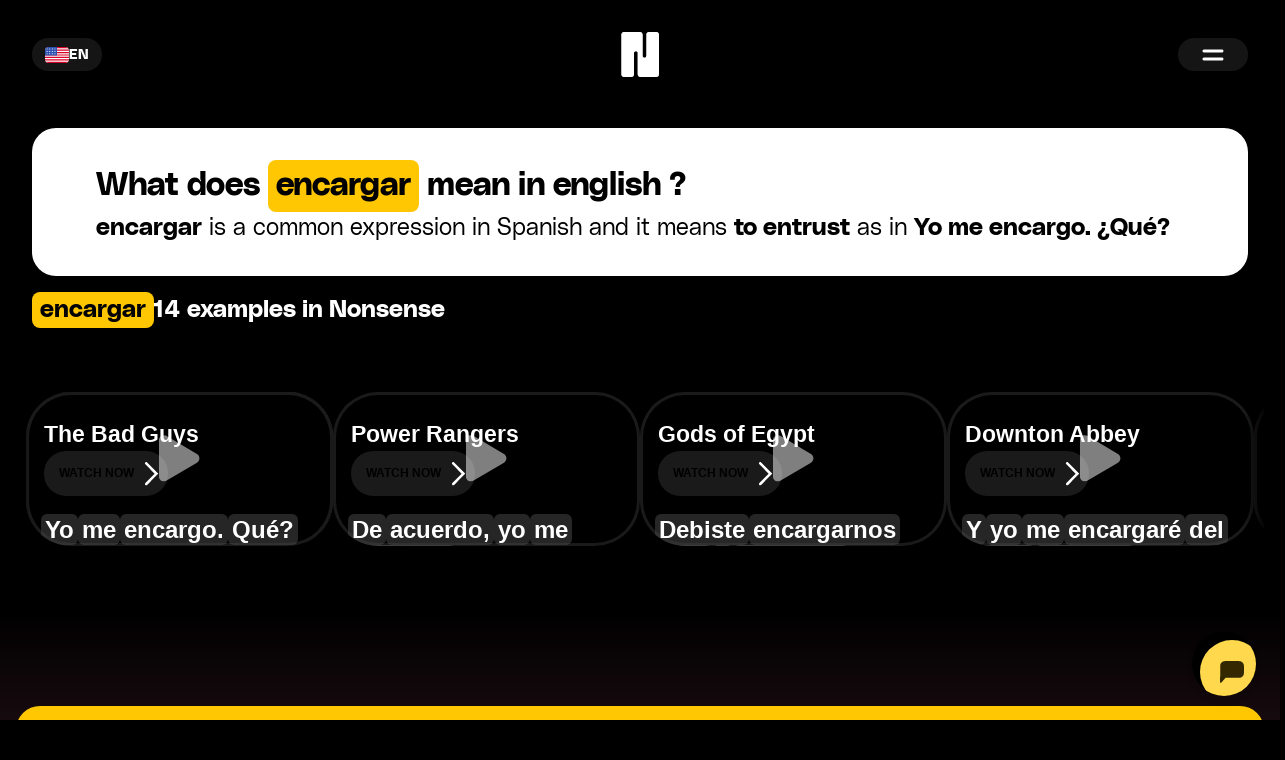

--- FILE ---
content_type: text/html; charset=utf-8
request_url: https://www.nonsense.com/en/dictionary/es/encargar
body_size: 22534
content:
<!DOCTYPE html><html lang="en" class="bg-black"><head><meta charSet="utf-8"/><meta name="viewport" content="width=device-width, initial-scale=1"/><link rel="preload" href="/_next/static/media/110ac3d7bb555287-s.p.woff2" as="font" crossorigin="" type="font/woff2"/><link rel="preload" href="/_next/static/media/5ad2994eb0f5bfaa-s.p.woff2" as="font" crossorigin="" type="font/woff2"/><link rel="stylesheet" href="/_next/static/css/cd3b0bc76c7ae685.css" data-precedence="next"/><link rel="stylesheet" href="/_next/static/css/3b10e6cf03a2174c.css" data-precedence="next"/><link rel="stylesheet" href="/_next/static/css/dce31bea96ff4ff4.css" data-precedence="next"/><link rel="preload" as="script" fetchPriority="low" href="/_next/static/chunks/webpack-fc898e59815b02a4.js"/><script src="/_next/static/chunks/fd9d1056-3c1755b154fe32b0.js" async=""></script><script src="/_next/static/chunks/8069-6961b33e14b66ff7.js" async=""></script><script src="/_next/static/chunks/main-app-5c0f9b95fd3d20ef.js" async=""></script><script src="/_next/static/chunks/app/%5Blang%5D/layout-d478585b6d691b06.js" async=""></script><script async="" src="https://www.googletagmanager.com/gtag/js?id=G-7T10M62ETR"></script><script async="" src="https://cdn.botpress.cloud/webchat/v2.2/inject.js"></script><script async="" src="https://files.bpcontent.cloud/2025/01/03/07/20250103070829-YX80VL42.js"></script><script src="/_next/static/chunks/f4898fe8-b064b8c61071c516.js" async=""></script><script src="/_next/static/chunks/3476-d13e5ed5f9b5d90a.js" async=""></script><script src="/_next/static/chunks/5177-69514e9282efa5cf.js" async=""></script><script src="/_next/static/chunks/7092-1d7962b86574adbb.js" async=""></script><script src="/_next/static/chunks/app/%5Blang%5D/dictionary/%5BtargetLanguage%5D/%5BconstructQuery%5D/layout-351eacd2a1aef136.js" async=""></script><script src="/_next/static/chunks/089634ca-3e5506ffebbdad4c.js" async=""></script><script src="/_next/static/chunks/bc0902ee-9673691862ea7e82.js" async=""></script><script src="/_next/static/chunks/1749-f6409522c1673628.js" async=""></script><script src="/_next/static/chunks/4215-3843bb7b2c73e87b.js" async=""></script><script src="/_next/static/chunks/app/%5Blang%5D/dictionary/%5BtargetLanguage%5D/%5BconstructQuery%5D/page-29a1accfeed7b3b2.js" async=""></script><meta name="theme-color" media="(prefers-color-scheme: dark)" content="#000000"/><meta name="theme-color" media="(prefers-color-scheme: light)" content="#000000"/><title>What does encargar mean in english ?</title><meta name="description" content="14 movie examples. encargar is a common expression in Spanish and it means to entrust as in Yo me encargo. ¿Qué?"/><meta name="keywords" content="language learning,movies,fun,education,languages"/><meta name="publisher" content="The Nonsense Company, Inc."/><meta property="og:title" content="Nonsense"/><meta property="og:description" content="Learn a new language from movies you love."/><meta property="og:url" content="https://www.nonsense.com/"/><meta property="og:site_name" content="Nonsense.com"/><meta property="og:image:type" content="image/png"/><meta property="og:image" content="https://www.nonsense.com/en/opengraph-image?d98ecb06f3c9ec39"/><meta property="og:image:width" content="1565"/><meta property="og:image:height" content="899"/><meta property="og:type" content="website"/><meta name="twitter:card" content="summary_large_image"/><meta name="twitter:title" content="Nonsense"/><meta name="twitter:description" content="Learn a new language from movies you love."/><meta name="twitter:image" content="https://www.nonsense.com/assets/share/yellow-kungfu.png"/><meta name="twitter:image:width" content="1356"/><meta name="twitter:image:height" content="900"/><meta name="twitter:image:alt" content="Nonsense.com"/><link rel="icon" href="/favicon.ico" type="image/x-icon" sizes="32x32"/><link rel="icon" href="/icon.png?fdac72f24bfdc9b4" type="image/png" sizes="32x32"/><meta name="next-size-adjust"/><script>
                            window.dataLayer = window.dataLayer || [];
                            function gtag(){dataLayer.push(arguments);}
                            gtag('js', new Date());

                            gtag('config', 'G-7T10M62ETR');
                        </script><script>
                            // load Branch
                            (function(b,r,a,n,c,h,_,s,d,k){if(!b[n]||!b[n]._q){for(;s<_.length;)c(h,_[s++]);d=r.createElement(a);d.async=1;d.src="https://cdn.branch.io/branch-latest.min.js";k=r.getElementsByTagName(a)[0];k.parentNode.insertBefore(d,k);b[n]=h}})(window,document,"script","branch",function(b,r){b[r]=function(){b._q.push([r,arguments])}},{_q:[],_v:1},"addListener banner closeBanner closeJourney data deepview deepviewCta first init link logout removeListener setBranchViewData setIdentity track trackCommerceEvent logEvent disableTracking getBrowserFingerprintId crossPlatformIds lastAttributedTouchData setAPIResponseCallback qrCode setRequestMetaData setAPIUrl getAPIUrl setDMAParamsForEEA".split(" "), 0);
                            // init Branch
                            branch.init('key_live_gzpx654ukkNg59t1zY55FbhfCrcO3jtm');
                    </script><script type="text/javascript">
                        (function(c,l,a,r,i,t,y){
                            c[a]=c[a]||function(){(c[a].q=c[a].q||[]).push(arguments)};
                            t=l.createElement(r);t.async=1;t.src="https://www.clarity.ms/tag/"+i;
                            y=l.getElementsByTagName(r)[0];y.parentNode.insertBefore(t,y);
                        })(window, document, "clarity", "script", "nhca3p0f9n");
                    </script><script src="/_next/static/chunks/polyfills-c67a75d1b6f99dc8.js" noModule=""></script></head><body class="__className_355106  p-0 m-0"><div><div class="fixed h-screen w-full top-0 flex items-center flex-col justify-between z-50 pointer-events-none"><div class="flex justify-between w-full pointer-events-auto items-center pt-8 pb-8 md:px-8 px-4 false" style="background-color:black"><button class="flex items-center justify-center gap-2 backdrop-blur-md rounded-full text-md font-semibold py-[7px] px-[12px] pointer-events-auto text-white w-[70px] h-[33px] relative group" style="background-color:#ffffff15;color:#FFFFFF"><span class="h-4 rounded"><svg xmlns="http://www.w3.org/2000/svg" viewBox="0 0 513 342" class="h-4 rounded"><path fill="#FFF" d="M0 0h513v342H0z"></path><path d="M0 0h513v26.3H0zm0 52.6h513v26.3H0zm0 52.6h513v26.3H0zm0 52.6h513v26.3H0zm0 52.7h513v26.3H0zm0 52.6h513v26.3H0zm0 52.6h513V342H0z" fill="#D80027"></path><path fill="#2E52B2" d="M0 0h256.5v184.1H0z"></path><path d="m47.8 138.9-4-12.8-4.4 12.8H26.2l10.7 7.7-4 12.8 10.9-7.9 10.6 7.9-4.1-12.8 10.9-7.7zm56.3 0-4.1-12.8-4.2 12.8H82.6l10.7 7.7-4 12.8 10.7-7.9 10.8 7.9-4-12.8 10.7-7.7zm56.5 0-4.3-12.8-4 12.8h-13.5l11 7.7-4.2 12.8 10.7-7.9 11 7.9-4.2-12.8 10.7-7.7zm56.2 0-4-12.8-4.2 12.8h-13.3l10.8 7.7-4 12.8 10.7-7.9 10.8 7.9-4.3-12.8 11-7.7zM100 75.3l-4.2 12.8H82.6L93.3 96l-4 12.6 10.7-7.8 10.8 7.8-4-12.6 10.7-7.9h-13.4zm-56.2 0-4.4 12.8H26.2L36.9 96l-4 12.6 10.9-7.8 10.6 7.8L50.3 96l10.9-7.9H47.8zm112.5 0-4 12.8h-13.5l11 7.9-4.2 12.6 10.7-7.8 11 7.8-4.2-12.6 10.7-7.9h-13.2zm56.5 0-4.2 12.8h-13.3l10.8 7.9-4 12.6 10.7-7.8 10.8 7.8-4.3-12.6 11-7.9h-13.5zm-169-50.6-4.4 12.6H26.2l10.7 7.9-4 12.7L43.8 50l10.6 7.9-4.1-12.7 10.9-7.9H47.8zm56.2 0-4.2 12.6H82.6l10.7 7.9-4 12.7L100 50l10.8 7.9-4-12.7 10.7-7.9h-13.4zm56.3 0-4 12.6h-13.5l11 7.9-4.2 12.7 10.7-7.9 11 7.9-4.2-12.7 10.7-7.9h-13.2zm56.5 0-4.2 12.6h-13.3l10.8 7.9-4 12.7 10.7-7.9 10.8 7.9-4.3-12.7 11-7.9h-13.5z" fill="#FFF"></path></svg></span><span class="text-sm">EN</span><div class="absolute top-[33px] left-1/2 -translate-x-1/2 group-hover:flex hidden pt-1"><ul class="flex-col gap-2 backdrop-blur-md rounded-lg text-md font-semibold text-white w-[70px] bg-white py-2" style="background-color:#ffffff15;color:#FFFFFF"><li class="flex items-center justify-center px-1 gap-1 hover:backdrop-blur-0 py-2"><a href="/es" class="flex flex-1 items-center  px-1 hover:backdrop-blur-0"><span class="flex-1"><svg xmlns="http://www.w3.org/2000/svg" viewBox="0 0 22.5 15" class="h-4 rounded"><path fill="#FFF" d="M0 0h22.5v15H0V0z"></path><path fill="#D03433" d="M0 0h22.5v4H0V0zm0 11h22.5v4H0v-4z"></path><path fill="#FBCA46" d="M0 4h22.5v7H0V4z"></path><path fill="#FFF" d="M7.8 7h1v.5h-1V7z"></path><path fill="#A41517" d="M7.2 8.5c0 .3.3.5.6.5s.6-.2.6-.5L8.5 7H7.1l.1 1.5zM6.6 7c0-.3.2-.5.4-.5h1.5c.3 0 .5.2.5.4V7l-.1 1.5c-.1.6-.5 1-1.1 1-.6 0-1-.4-1.1-1L6.6 7z"></path><path fill="#A41517" d="M6.8 7.5h2V8h-.5l-.5 1-.5-1h-.5v-.5zM5.3 6h1v3.5h-1V6zm4 0h1v3.5h-1V6zm-2.5-.5c0-.3.2-.5.5-.5h1c.3 0 .5.2.5.5v.2c0 .2-.1.3-.3.3H7c-.1 0-.2-.1-.2-.2v-.3z"></path></svg></span><span class="flex-1 text-center">ES</span></a></li><li class="flex items-center justify-center px-1 gap-1 hover:backdrop-blur-0 py-2"><a href="/de" class="flex flex-1 items-center  px-1 hover:backdrop-blur-0"><span class="flex-1"><svg xmlns="http://www.w3.org/2000/svg" viewBox="0 0 513 342" class="h-4 rounded"><path fill="#D80027" d="M0 0h513v342H0z"></path><path d="M0 0h513v114H0z"></path><path fill="#FFDA44" d="M0 228h513v114H0z"></path></svg></span><span class="flex-1 text-center">DE</span></a></li><li class="flex items-center justify-center px-1 gap-1 hover:backdrop-blur-0 py-2"><a href="/fr" class="flex flex-1 items-center  px-1 hover:backdrop-blur-0"><span class="flex-1"><svg xmlns="http://www.w3.org/2000/svg" viewBox="0 0 513 342" class="h-4 rounded"><path fill="#FFF" d="M0 0h513v342H0z"></path><path fill="#0052B4" d="M0 0h171v342H0z"></path><path fill="#D80027" d="M342 0h171v342H342z"></path></svg></span><span class="flex-1 text-center">FR</span></a></li><li class="flex items-center justify-center px-1 gap-1 hover:backdrop-blur-0 py-2"><a href="/pt" class="flex flex-1 items-center  px-1 hover:backdrop-blur-0"><span class="flex-1"><svg xmlns="http://www.w3.org/2000/svg" viewBox="0 85.333 512 341.333" class="h-4 rounded"><path fill="#D80027" d="M0 85.337h512v341.326H0z"></path><path fill="#6DA544" d="M196.641 85.337v341.326H0V85.337z"></path><circle fill="#FFDA44" cx="196.641" cy="256" r="64"></circle><path fill="#D80027" d="M160.638 224v40.001c0 19.882 16.118 36 36 36s36-16.118 36-36V224h-72z"></path><path fill="#FFF" d="M196.638 276c-6.617 0-12-5.383-12-12v-16h24.001v16c-.001 6.616-5.385 12-12.001 12z"></path></svg></span><span class="flex-1 text-center">PT</span></a></li><li class="flex items-center justify-center px-1 gap-1 hover:backdrop-blur-0 py-2"><a href="/ja" class="flex flex-1 items-center  px-1 hover:backdrop-blur-0"><span class="flex-1"><svg xmlns="http://www.w3.org/2000/svg" viewBox="0 0 513 342" class="h-4 rounded"><path fill="#FFF" d="M0 0h512v342H0z"></path><circle fill="#D80027" cx="256.5" cy="171" r="96"></circle></svg></span><span class="flex-1 text-center">JA</span></a></li><li class="flex items-center justify-center px-1 gap-1 hover:backdrop-blur-0 py-2"><a href="/it" class="flex flex-1 items-center  px-1 hover:backdrop-blur-0"><span class="flex-1"><svg xmlns="http://www.w3.org/2000/svg" viewBox="0 0 513 342" class="h-4 rounded"><path fill="#FFF" d="M342 0H0v341.3h512V0z"></path><path fill="#6DA544" d="M0 0h171v342H0z"></path><path fill="#D80027" d="M342 0h171v342H342z"></path></svg></span><span class="flex-1 text-center">IT</span></a></li><li class="flex items-center justify-center px-1 gap-1 hover:backdrop-blur-0 py-2"><a href="/ko" class="flex flex-1 items-center  px-1 hover:backdrop-blur-0"><span class="flex-1"><svg xmlns="http://www.w3.org/2000/svg" viewBox="0 0 900 600" class="h-4 rounded"><path fill="#FFF" d="M0 0h900v600H0z"></path><g transform="rotate(-56.31)"><path d="M-75 228.3H75m-150 37.5H75m-150 37.5H75m-150 475H75m-150 37.5H75m-150 37.5H75" stroke="#000" stroke-width="25"></path><path stroke="#FFF" stroke-width="12.5" d="M0 753.3v125"></path><circle fill="#ca163a" cy="540.8" r="150"></circle><path fill="#0e4896" d="M0 390.8c-41.4 0-75 33.6-75 75s33.6 75 75 75 75 33.6 75 75-33.6 75-75 75c-82.8 0-150-67.2-150-150s67.2-150 150-150z"></path></g><path d="m231.56 535.73-83.205-124.808M262.76 514.928l-83.205-124.807m114.407 104.006-83.205-124.808m478.43-138.675-83.205-124.807M720.39 209.843 637.184 85.036m114.407 104.006L668.386 64.234" stroke="#000" stroke-width="25"></path><path stroke="#FFF" stroke-width="12.5" d="m205.6 462.897 31.202-20.8m389.981-259.989 36.444-24.296m31.202-20.801 31.202-20.801"></path></svg></span><span class="flex-1 text-center">KO</span></a></li><li class="flex items-center justify-center px-1 gap-1 hover:backdrop-blur-0 py-2"><a href="/ru" class="flex flex-1 items-center  px-1 hover:backdrop-blur-0"><span class="flex-1"><svg xmlns="http://www.w3.org/2000/svg" viewBox="0 85.333 512 341.333" class="h-4 rounded"><path fill="#FFF" d="M0 85.33v341.332h512V85.33z"></path><path fill="#0052B4" d="M0 85.333h512V426.67H0z"></path><path fill="#FFF" d="M0 85.333h512v113.775H0z"></path><path fill="#D80027" d="M0 312.884h512v113.775H0z"></path></svg></span><span class="flex-1 text-center">RU</span></a></li><li class="flex items-center justify-center px-1 gap-1 hover:backdrop-blur-0 py-2"><a href="/zh" class="flex flex-1 items-center  px-1 hover:backdrop-blur-0"><span class="flex-1"><svg xmlns="http://www.w3.org/2000/svg" viewBox="0 0 513 342" class="h-4 rounded"><path fill="#D80027" d="M0 0h513v342H0z"></path><path d="m226.8 239.2-9.7-15.6-17.9 4.4 11.9-14.1-9.7-15.6 17.1 6.9 11.8-14.1-1.3 18.4 17.1 6.9-17.9 4.4zM290.6 82l-10.1 15.4 11.6 14.3-17.7-4.8-10.1 15.5-1-18.4-17.7-4.8 17.2-6.6-1-18.4 11.6 14.3zm-54.4-56.6-2 18.3 16.8 7.6-18 3.8-2 18.3-9.2-16-17.9 3.8 12.3-13.7-9.2-15.9 16.8 7.5zm56.6 136.4-14.9 10.9 5.8 17.5-14.9-10.8-14.9 11 5.6-17.6-14.9-10.7 18.4-.1 5.6-17.6 5.8 17.5zM115 46.3l17.3 53.5h56.2l-45.4 32.9 17.3 53.5-45.4-33-45.5 33 17.4-53.5-45.5-32.9h56.3z" fill="#FFDA44"></path></svg></span><span class="flex-1 text-center">ZH</span></a></li><li class="flex items-center justify-center px-1 gap-1 hover:backdrop-blur-0 py-2"><a href="/te" class="flex flex-1 items-center  px-1 hover:backdrop-blur-0"><span class="flex-1"><svg xmlns="http://www.w3.org/2000/svg" viewBox="0 0 513 342" class="h-4 rounded"><path fill="#181A93" d="M17.3 0h478.4v342H17.3V0z"></path><path fill="#FFA44A" d="M0 0h513v114H0V0z"></path><path fill="#1A9F0B" d="M0 228h513v114H0V228z"></path><path fill="#FFF" d="M0 114h513v114H0V114z"></path><circle fill="#FFF" cx="256.5" cy="171" r="34.2"></circle><path fill="#181A93" d="M256.5 216.6c-25.1 0-45.6-20.5-45.6-45.6s20.5-45.6 45.6-45.6 45.6 20.5 45.6 45.6-20.5 45.6-45.6 45.6zm0-11.4c18.2 0 34.2-16 34.2-34.2s-15.9-34.2-34.2-34.2-34.2 16-34.2 34.2 16 34.2 34.2 34.2z"></path><circle fill="#181A93" cx="256.5" cy="171" r="22.8"></circle></svg></span><span class="flex-1 text-center">TE</span></a></li><li class="flex items-center justify-center px-1 gap-1 hover:backdrop-blur-0 py-2"><a href="/bn" class="flex flex-1 items-center  px-1 hover:backdrop-blur-0"><span class="flex-1"><svg xmlns="http://www.w3.org/2000/svg" viewBox="0 0 513 342" class="h-4 rounded"><path fill="#181A93" d="M17.3 0h478.4v342H17.3V0z"></path><path fill="#FFA44A" d="M0 0h513v114H0V0z"></path><path fill="#1A9F0B" d="M0 228h513v114H0V228z"></path><path fill="#FFF" d="M0 114h513v114H0V114z"></path><circle fill="#FFF" cx="256.5" cy="171" r="34.2"></circle><path fill="#181A93" d="M256.5 216.6c-25.1 0-45.6-20.5-45.6-45.6s20.5-45.6 45.6-45.6 45.6 20.5 45.6 45.6-20.5 45.6-45.6 45.6zm0-11.4c18.2 0 34.2-16 34.2-34.2s-15.9-34.2-34.2-34.2-34.2 16-34.2 34.2 16 34.2 34.2 34.2z"></path><circle fill="#181A93" cx="256.5" cy="171" r="22.8"></circle></svg></span><span class="flex-1 text-center">BN</span></a></li><li class="flex items-center justify-center px-1 gap-1 hover:backdrop-blur-0 py-2"><a href="/hi" class="flex flex-1 items-center  px-1 hover:backdrop-blur-0"><span class="flex-1"><svg xmlns="http://www.w3.org/2000/svg" viewBox="0 0 513 342" class="h-4 rounded"><path fill="#181A93" d="M17.3 0h478.4v342H17.3V0z"></path><path fill="#FFA44A" d="M0 0h513v114H0V0z"></path><path fill="#1A9F0B" d="M0 228h513v114H0V228z"></path><path fill="#FFF" d="M0 114h513v114H0V114z"></path><circle fill="#FFF" cx="256.5" cy="171" r="34.2"></circle><path fill="#181A93" d="M256.5 216.6c-25.1 0-45.6-20.5-45.6-45.6s20.5-45.6 45.6-45.6 45.6 20.5 45.6 45.6-20.5 45.6-45.6 45.6zm0-11.4c18.2 0 34.2-16 34.2-34.2s-15.9-34.2-34.2-34.2-34.2 16-34.2 34.2 16 34.2 34.2 34.2z"></path><circle fill="#181A93" cx="256.5" cy="171" r="22.8"></circle></svg></span><span class="flex-1 text-center">HI</span></a></li><li class="flex items-center justify-center px-1 gap-1 hover:backdrop-blur-0 py-2"><a href="/ta" class="flex flex-1 items-center  px-1 hover:backdrop-blur-0"><span class="flex-1"><svg xmlns="http://www.w3.org/2000/svg" viewBox="0 0 513 342" class="h-4 rounded"><path fill="#181A93" d="M17.3 0h478.4v342H17.3V0z"></path><path fill="#FFA44A" d="M0 0h513v114H0V0z"></path><path fill="#1A9F0B" d="M0 228h513v114H0V228z"></path><path fill="#FFF" d="M0 114h513v114H0V114z"></path><circle fill="#FFF" cx="256.5" cy="171" r="34.2"></circle><path fill="#181A93" d="M256.5 216.6c-25.1 0-45.6-20.5-45.6-45.6s20.5-45.6 45.6-45.6 45.6 20.5 45.6 45.6-20.5 45.6-45.6 45.6zm0-11.4c18.2 0 34.2-16 34.2-34.2s-15.9-34.2-34.2-34.2-34.2 16-34.2 34.2 16 34.2 34.2 34.2z"></path><circle fill="#181A93" cx="256.5" cy="171" r="22.8"></circle></svg></span><span class="flex-1 text-center">TA</span></a></li></ul></div></button><a href="/en" aria-label="Home"><svg width="38" height="45" viewBox="0 0 38 45" fill="none" xmlns="http://www.w3.org/2000/svg" style="fill:#ffffff"><path d="M0.417969 4.18811C0.417969 2.74965 0.417969 2.03042 0.697912 1.481C0.944156 0.997722 1.33708 0.604801 1.82036 0.358556C2.36978 0.0786133 3.08901 0.0786133 4.52747 0.0786133H17.4071C18.8455 0.0786133 19.5648 0.0786133 20.1142 0.358556C20.5975 0.604801 20.9904 0.997722 21.2366 1.481C21.5166 2.03042 21.5166 2.74965 21.5166 4.18811V23.8836C21.5166 24.955 22.3851 25.8235 23.4564 25.8235C24.5278 25.8235 25.3963 24.955 25.3963 23.8836V4.18811C25.3963 2.74965 25.3963 2.03042 25.6762 1.481C25.9225 0.997722 26.3154 0.604801 26.7987 0.358556C27.3481 0.0786133 28.0673 0.0786133 29.5058 0.0786133H33.785C35.2235 0.0786133 35.9427 0.0786133 36.4921 0.358556C36.9754 0.604801 37.3683 0.997722 37.6146 1.481C37.8945 2.03042 37.8945 2.74965 37.8945 4.18811V40.7911C37.8945 42.2295 37.8945 42.9488 37.6146 43.4982C37.3683 43.9815 36.9754 44.3744 36.4921 44.6206C35.9427 44.9006 35.2235 44.9006 33.785 44.9006H20.9055C19.467 44.9006 18.7478 44.9006 18.1983 44.6206C17.7151 44.3744 17.3221 43.9815 17.0759 43.4982C16.796 42.9488 16.796 42.2295 16.796 40.7911V21.0956C16.796 20.0242 15.9275 19.1557 14.8561 19.1557C13.7847 19.1557 12.9162 20.0242 12.9162 21.0956V40.7911C12.9162 42.2295 12.9162 42.9488 12.6363 43.4982C12.39 43.9815 11.9971 44.3744 11.5138 44.6206C10.9644 44.9006 10.2452 44.9006 8.80674 44.9006H4.52747C3.08901 44.9006 2.36978 44.9006 1.82036 44.6206C1.33708 44.3744 0.944156 43.9815 0.697912 43.4982C0.417969 42.9488 0.417969 42.2295 0.417969 40.7911V4.18811Z" fill="current"></path><path d="M0.417969 4.18811C0.417969 2.74965 0.417969 2.03042 0.697912 1.481C0.944156 0.997722 1.33708 0.604801 1.82036 0.358556C2.36978 0.0786133 3.08901 0.0786133 4.52747 0.0786133H17.4071C18.8455 0.0786133 19.5648 0.0786133 20.1142 0.358556C20.5975 0.604801 20.9904 0.997722 21.2366 1.481C21.5166 2.03042 21.5166 2.74965 21.5166 4.18811V23.8836C21.5166 24.955 22.3851 25.8235 23.4564 25.8235C24.5278 25.8235 25.3963 24.955 25.3963 23.8836V4.18811C25.3963 2.74965 25.3963 2.03042 25.6762 1.481C25.9225 0.997722 26.3154 0.604801 26.7987 0.358556C27.3481 0.0786133 28.0673 0.0786133 29.5058 0.0786133H33.785C35.2235 0.0786133 35.9427 0.0786133 36.4921 0.358556C36.9754 0.604801 37.3683 0.997722 37.6146 1.481C37.8945 2.03042 37.8945 2.74965 37.8945 4.18811V40.7911C37.8945 42.2295 37.8945 42.9488 37.6146 43.4982C37.3683 43.9815 36.9754 44.3744 36.4921 44.6206C35.9427 44.9006 35.2235 44.9006 33.785 44.9006H20.9055C19.467 44.9006 18.7478 44.9006 18.1983 44.6206C17.7151 44.3744 17.3221 43.9815 17.0759 43.4982C16.796 42.9488 16.796 42.2295 16.796 40.7911V21.0956C16.796 20.0242 15.9275 19.1557 14.8561 19.1557C13.7847 19.1557 12.9162 20.0242 12.9162 21.0956V40.7911C12.9162 42.2295 12.9162 42.9488 12.6363 43.4982C12.39 43.9815 11.9971 44.3744 11.5138 44.6206C10.9644 44.9006 10.2452 44.9006 8.80674 44.9006H4.52747C3.08901 44.9006 2.36978 44.9006 1.82036 44.6206C1.33708 44.3744 0.944156 43.9815 0.697912 43.4982C0.417969 42.9488 0.417969 42.2295 0.417969 40.7911V4.18811Z" fill="current"></path></svg></a><button aria-label="Menu" class="flex items-center justify-center gap-2 backdrop-blur-md rounded-full text-md font-semibold px-4 py-2 pointer-events-auto text-white w-[70px] h-[33px]" style="background-color:#ffffff15;color:#FFFFFF"><svg width="22" height="20" viewBox="0 0 22 20" class="stroke-current fill-current bg-none"><path fill="transparent" stroke-width="3" stroke-linecap="round" class="stroke-current fill-current" d="M 2 6 L 20 6"></path><path fill="transparent" stroke-width="3" stroke-linecap="round" class="stroke-current fill-current" d="M 2 14 L 20 14"></path></svg></button></div></div><div aria-hidden="true" class="top-0 right-0 bottom-0 w-full h-full fixed bg-[#ffbf00] flex flex-col justify-center items-center text-black gap-16 z-40 pointer-events-none" style="opacity:0"><a href="/en/jobs" tabindex="-1"><button tabindex="-1" class="font-bold text-7xl hover:underline">Careers</button></a><a href="/en/app" tabindex="-1"><button tabindex="-1" class="font-bold text-7xl hover:underline">Get the App</button></a><div class="fixed bottom-12 md:bottom-14 pointer-events-none hidden" tabindex="-1"><a href="/en/app" tabindex="-1"><button aria-label="Get the App" class="relative justify-start items-center gap-2 backdrop-blur-md rounded-full text-md pl-4 pr-[10px] py-2 pointer-events-auto h-[48px] w-fit text-clip flex flex-1 flex-nowrap overflow-hidden opacity-100" style="background-color:#000000FF;color:#FFC702"><span id="button-text" class="pl-2 font-bold text-lg w-max pr-10 flex-1">Get the App</span> <div id="button-icon" class="absolute right-[8px] top-[8px]"><svg width="32" height="32" viewBox="0 0 37 37" fill="none" xmlns="http://www.w3.org/2000/svg"><rect x="0.5" y="0.5" width="36" height="36" rx="18" fill="#FFC702"></rect><g clip-path="url(#clip0_1202_2362)"><path d="M25.5 18.5L11.5 18.5" stroke="black" stroke-width="2"></path><path d="M18.5 25.5L25.5 18.5L18.5 11.5" stroke="black" stroke-width="2"></path></g><defs><clipPath id="clip0_1202_2362"><rect width="24" height="24" fill="white" transform="translate(6.5 6.5)"></rect></clipPath></defs></svg></div></button></a></div></div></div><div class="pt-32 bg-black"><div class="w-full"><div class="flex items-center justify-center w-full relative z-20"><div class="max-w-7xl flex flex-col items-center justify-center w-full gap-6 px-8"><div class="bg-white text-black w-full rounded-3xl py-8 px-8 md:px-16 flex flex-col gap-8 md:gap-4"><h1 class="text-3xl font-bold">What does <span class="bg-brand px-2 py-0.5 rounded-lg inline-block">encargar</span> mean in english ?</h1><h2 class="text-2xl"><span class="font-bold">encargar</span> is a common expression in <!-- -->Spanish<!-- --> and it means <span class="font-bold">to entrust</span> as in <span class="font-bold">Yo me encargo. ¿Qué?</span></h2></div><div class="flex flex-col md:flex-row gap-2 md:gap-6 justify-start items-center w-full text-2xl font-bold py-4"><span class="bg-brand px-2 py-0.5 rounded-lg text-black">encargar</span><span class="text-white">14<!-- --> <!-- -->examples in Nonsense</span></div></div></div><div class="w-full relative bg-black py-12"><div class="flex items-center justify-center w-full relative"><div class="max-w-7xl flex flex-col items-center justify-center w-full gap-6 md:px-4 relative z-20"><div class="flex gap-4 items-center justify-start w-full overflow-x-scroll scrollcontainer pb-4 px-[10px]"><div class="hidden md:block absolute left-[5px] top-0 w-full h-full pointer-events-none before:from-black before:to-transparent before:bg-gradient-to-r before:from-0% before:to-100%  before:w-6 before:content-[&#x27;&#x27;] before:h-full before:absolute before:z-50 before:-left-0 after:from-black after:to-transparent after:bg-gradient-to-l after:from-0% after:to-100%  after:w-6 after:content-[&#x27;&#x27;] after:h-full after:absolute after:z-50 after:right-4 "></div><div class="h-auto max-w-[500px] w-[7%] md:w-[25%] flex-shrink-0 relative aspect-[9_/_17] md:hidden"></div><div class="h-auto max-w-[500px] w-[80%] md:w-[25%] flex-shrink-0 relative aspect-[9_/_17]"><div class="absolute w-full h-full rounded-[45px] overflow-hidden z-0" style="box-shadow:rgba(255, 255, 255, 0.1) 0px 0px 0px 3px inset"><img alt="The Bad Guys" loading="lazy" decoding="async" data-nimg="fill" class="object-cover absolute z-0 opacity-50" style="position:absolute;height:100%;width:100%;left:0;top:0;right:0;bottom:0;color:transparent" sizes="100vw" srcSet="/_next/image?url=https%3A%2F%2Ffiles.wordscenes.com%2Fscenes%2F11ee98516ae0bbb086d21f9ce6ff236c%2F11efbdcaa3830190937f3342d0cfc710%2Fmanifestposter-image.0000000.jpg&amp;w=640&amp;q=75 640w, /_next/image?url=https%3A%2F%2Ffiles.wordscenes.com%2Fscenes%2F11ee98516ae0bbb086d21f9ce6ff236c%2F11efbdcaa3830190937f3342d0cfc710%2Fmanifestposter-image.0000000.jpg&amp;w=750&amp;q=75 750w, /_next/image?url=https%3A%2F%2Ffiles.wordscenes.com%2Fscenes%2F11ee98516ae0bbb086d21f9ce6ff236c%2F11efbdcaa3830190937f3342d0cfc710%2Fmanifestposter-image.0000000.jpg&amp;w=828&amp;q=75 828w, /_next/image?url=https%3A%2F%2Ffiles.wordscenes.com%2Fscenes%2F11ee98516ae0bbb086d21f9ce6ff236c%2F11efbdcaa3830190937f3342d0cfc710%2Fmanifestposter-image.0000000.jpg&amp;w=1080&amp;q=75 1080w, /_next/image?url=https%3A%2F%2Ffiles.wordscenes.com%2Fscenes%2F11ee98516ae0bbb086d21f9ce6ff236c%2F11efbdcaa3830190937f3342d0cfc710%2Fmanifestposter-image.0000000.jpg&amp;w=1200&amp;q=75 1200w, /_next/image?url=https%3A%2F%2Ffiles.wordscenes.com%2Fscenes%2F11ee98516ae0bbb086d21f9ce6ff236c%2F11efbdcaa3830190937f3342d0cfc710%2Fmanifestposter-image.0000000.jpg&amp;w=1920&amp;q=75 1920w, /_next/image?url=https%3A%2F%2Ffiles.wordscenes.com%2Fscenes%2F11ee98516ae0bbb086d21f9ce6ff236c%2F11efbdcaa3830190937f3342d0cfc710%2Fmanifestposter-image.0000000.jpg&amp;w=2048&amp;q=75 2048w, /_next/image?url=https%3A%2F%2Ffiles.wordscenes.com%2Fscenes%2F11ee98516ae0bbb086d21f9ce6ff236c%2F11efbdcaa3830190937f3342d0cfc710%2Fmanifestposter-image.0000000.jpg&amp;w=3840&amp;q=75 3840w" src="/_next/image?url=https%3A%2F%2Ffiles.wordscenes.com%2Fscenes%2F11ee98516ae0bbb086d21f9ce6ff236c%2F11efbdcaa3830190937f3342d0cfc710%2Fmanifestposter-image.0000000.jpg&amp;w=3840&amp;q=75"/><div class="absolute w-14 h-14 left-1/2 top-1/2 -translate-x-1/2 -translate-y-1/2"><svg class="animate-spin h-full w-full text-white" xmlns="http://www.w3.org/2000/svg" fill="none" viewBox="0 0 24 24"><circle class="opacity-25" cx="12" cy="12" r="10" stroke="currentColor" stroke-width="4"></circle><path class="opacity-75" fill="currentColor" d="M4 12a8 8 0 018-8V0C5.373 0 0 5.373 0 12h4zm2 5.291A7.962 7.962 0 014 12H0c0 3.042 1.135 5.824 3 7.938l3-2.647z"></path></svg></div></div><div class="relative z-10 w-full h-full"><!--$!--><template data-dgst="BAILOUT_TO_CLIENT_SIDE_RENDERING"></template><!--/$--></div></div><div class="h-auto max-w-[500px] w-[80%] md:w-[25%] flex-shrink-0 relative aspect-[9_/_17]"><div class="absolute w-full h-full rounded-[45px] overflow-hidden z-0" style="box-shadow:rgba(255, 255, 255, 0.1) 0px 0px 0px 3px inset"><img alt="Power Rangers" loading="lazy" decoding="async" data-nimg="fill" class="object-cover absolute z-0 opacity-50" style="position:absolute;height:100%;width:100%;left:0;top:0;right:0;bottom:0;color:transparent" sizes="100vw" srcSet="/_next/image?url=https%3A%2F%2Ffiles.wordscenes.com%2Fscenes%2F11eed80d45767670927aef05677be555%2F4a50a86f3b31f241841e3d243a32965f%2Fmanifest.m3u8poster-image.0000000.jpg&amp;w=640&amp;q=75 640w, /_next/image?url=https%3A%2F%2Ffiles.wordscenes.com%2Fscenes%2F11eed80d45767670927aef05677be555%2F4a50a86f3b31f241841e3d243a32965f%2Fmanifest.m3u8poster-image.0000000.jpg&amp;w=750&amp;q=75 750w, /_next/image?url=https%3A%2F%2Ffiles.wordscenes.com%2Fscenes%2F11eed80d45767670927aef05677be555%2F4a50a86f3b31f241841e3d243a32965f%2Fmanifest.m3u8poster-image.0000000.jpg&amp;w=828&amp;q=75 828w, /_next/image?url=https%3A%2F%2Ffiles.wordscenes.com%2Fscenes%2F11eed80d45767670927aef05677be555%2F4a50a86f3b31f241841e3d243a32965f%2Fmanifest.m3u8poster-image.0000000.jpg&amp;w=1080&amp;q=75 1080w, /_next/image?url=https%3A%2F%2Ffiles.wordscenes.com%2Fscenes%2F11eed80d45767670927aef05677be555%2F4a50a86f3b31f241841e3d243a32965f%2Fmanifest.m3u8poster-image.0000000.jpg&amp;w=1200&amp;q=75 1200w, /_next/image?url=https%3A%2F%2Ffiles.wordscenes.com%2Fscenes%2F11eed80d45767670927aef05677be555%2F4a50a86f3b31f241841e3d243a32965f%2Fmanifest.m3u8poster-image.0000000.jpg&amp;w=1920&amp;q=75 1920w, /_next/image?url=https%3A%2F%2Ffiles.wordscenes.com%2Fscenes%2F11eed80d45767670927aef05677be555%2F4a50a86f3b31f241841e3d243a32965f%2Fmanifest.m3u8poster-image.0000000.jpg&amp;w=2048&amp;q=75 2048w, /_next/image?url=https%3A%2F%2Ffiles.wordscenes.com%2Fscenes%2F11eed80d45767670927aef05677be555%2F4a50a86f3b31f241841e3d243a32965f%2Fmanifest.m3u8poster-image.0000000.jpg&amp;w=3840&amp;q=75 3840w" src="/_next/image?url=https%3A%2F%2Ffiles.wordscenes.com%2Fscenes%2F11eed80d45767670927aef05677be555%2F4a50a86f3b31f241841e3d243a32965f%2Fmanifest.m3u8poster-image.0000000.jpg&amp;w=3840&amp;q=75"/><div class="absolute w-14 h-14 left-1/2 top-1/2 -translate-x-1/2 -translate-y-1/2"><svg class="animate-spin h-full w-full text-white" xmlns="http://www.w3.org/2000/svg" fill="none" viewBox="0 0 24 24"><circle class="opacity-25" cx="12" cy="12" r="10" stroke="currentColor" stroke-width="4"></circle><path class="opacity-75" fill="currentColor" d="M4 12a8 8 0 018-8V0C5.373 0 0 5.373 0 12h4zm2 5.291A7.962 7.962 0 014 12H0c0 3.042 1.135 5.824 3 7.938l3-2.647z"></path></svg></div></div><div class="relative z-10 w-full h-full"><!--$!--><template data-dgst="BAILOUT_TO_CLIENT_SIDE_RENDERING"></template><!--/$--></div></div><div class="h-auto max-w-[500px] w-[80%] md:w-[25%] flex-shrink-0 relative aspect-[9_/_17]"><div class="absolute w-full h-full rounded-[45px] overflow-hidden z-0" style="box-shadow:rgba(255, 255, 255, 0.1) 0px 0px 0px 3px inset"><img alt="Gods of Egypt" loading="lazy" decoding="async" data-nimg="fill" class="object-cover absolute z-0 opacity-50" style="position:absolute;height:100%;width:100%;left:0;top:0;right:0;bottom:0;color:transparent" sizes="100vw" srcSet="/_next/image?url=https%3A%2F%2Ffiles.wordscenes.com%2Fscenes%2F11eea035292efc40b39b7124b291b5c2%2F47eea3521b6885a1b33939566ae2d065%2Fmanifest.m3u8poster-image.0000000.jpg&amp;w=640&amp;q=75 640w, /_next/image?url=https%3A%2F%2Ffiles.wordscenes.com%2Fscenes%2F11eea035292efc40b39b7124b291b5c2%2F47eea3521b6885a1b33939566ae2d065%2Fmanifest.m3u8poster-image.0000000.jpg&amp;w=750&amp;q=75 750w, /_next/image?url=https%3A%2F%2Ffiles.wordscenes.com%2Fscenes%2F11eea035292efc40b39b7124b291b5c2%2F47eea3521b6885a1b33939566ae2d065%2Fmanifest.m3u8poster-image.0000000.jpg&amp;w=828&amp;q=75 828w, /_next/image?url=https%3A%2F%2Ffiles.wordscenes.com%2Fscenes%2F11eea035292efc40b39b7124b291b5c2%2F47eea3521b6885a1b33939566ae2d065%2Fmanifest.m3u8poster-image.0000000.jpg&amp;w=1080&amp;q=75 1080w, /_next/image?url=https%3A%2F%2Ffiles.wordscenes.com%2Fscenes%2F11eea035292efc40b39b7124b291b5c2%2F47eea3521b6885a1b33939566ae2d065%2Fmanifest.m3u8poster-image.0000000.jpg&amp;w=1200&amp;q=75 1200w, /_next/image?url=https%3A%2F%2Ffiles.wordscenes.com%2Fscenes%2F11eea035292efc40b39b7124b291b5c2%2F47eea3521b6885a1b33939566ae2d065%2Fmanifest.m3u8poster-image.0000000.jpg&amp;w=1920&amp;q=75 1920w, /_next/image?url=https%3A%2F%2Ffiles.wordscenes.com%2Fscenes%2F11eea035292efc40b39b7124b291b5c2%2F47eea3521b6885a1b33939566ae2d065%2Fmanifest.m3u8poster-image.0000000.jpg&amp;w=2048&amp;q=75 2048w, /_next/image?url=https%3A%2F%2Ffiles.wordscenes.com%2Fscenes%2F11eea035292efc40b39b7124b291b5c2%2F47eea3521b6885a1b33939566ae2d065%2Fmanifest.m3u8poster-image.0000000.jpg&amp;w=3840&amp;q=75 3840w" src="/_next/image?url=https%3A%2F%2Ffiles.wordscenes.com%2Fscenes%2F11eea035292efc40b39b7124b291b5c2%2F47eea3521b6885a1b33939566ae2d065%2Fmanifest.m3u8poster-image.0000000.jpg&amp;w=3840&amp;q=75"/><div class="absolute w-14 h-14 left-1/2 top-1/2 -translate-x-1/2 -translate-y-1/2"><svg class="animate-spin h-full w-full text-white" xmlns="http://www.w3.org/2000/svg" fill="none" viewBox="0 0 24 24"><circle class="opacity-25" cx="12" cy="12" r="10" stroke="currentColor" stroke-width="4"></circle><path class="opacity-75" fill="currentColor" d="M4 12a8 8 0 018-8V0C5.373 0 0 5.373 0 12h4zm2 5.291A7.962 7.962 0 014 12H0c0 3.042 1.135 5.824 3 7.938l3-2.647z"></path></svg></div></div><div class="relative z-10 w-full h-full"><!--$!--><template data-dgst="BAILOUT_TO_CLIENT_SIDE_RENDERING"></template><!--/$--></div></div><div class="h-auto max-w-[500px] w-[80%] md:w-[25%] flex-shrink-0 relative aspect-[9_/_17]"><div class="absolute w-full h-full rounded-[45px] overflow-hidden z-0" style="box-shadow:rgba(255, 255, 255, 0.1) 0px 0px 0px 3px inset"><img alt="Downton Abbey" loading="lazy" decoding="async" data-nimg="fill" class="object-cover absolute z-0 opacity-50" style="position:absolute;height:100%;width:100%;left:0;top:0;right:0;bottom:0;color:transparent" sizes="100vw" srcSet="/_next/image?url=https%3A%2F%2Ffiles.wordscenes.com%2Fscenes%2F11eef7591dfa317097d89d60e052e785%2F437d26b5944cba2f9867efe658439e27%2Fmanifest.m3u8poster-image.0000000.jpg&amp;w=640&amp;q=75 640w, /_next/image?url=https%3A%2F%2Ffiles.wordscenes.com%2Fscenes%2F11eef7591dfa317097d89d60e052e785%2F437d26b5944cba2f9867efe658439e27%2Fmanifest.m3u8poster-image.0000000.jpg&amp;w=750&amp;q=75 750w, /_next/image?url=https%3A%2F%2Ffiles.wordscenes.com%2Fscenes%2F11eef7591dfa317097d89d60e052e785%2F437d26b5944cba2f9867efe658439e27%2Fmanifest.m3u8poster-image.0000000.jpg&amp;w=828&amp;q=75 828w, /_next/image?url=https%3A%2F%2Ffiles.wordscenes.com%2Fscenes%2F11eef7591dfa317097d89d60e052e785%2F437d26b5944cba2f9867efe658439e27%2Fmanifest.m3u8poster-image.0000000.jpg&amp;w=1080&amp;q=75 1080w, /_next/image?url=https%3A%2F%2Ffiles.wordscenes.com%2Fscenes%2F11eef7591dfa317097d89d60e052e785%2F437d26b5944cba2f9867efe658439e27%2Fmanifest.m3u8poster-image.0000000.jpg&amp;w=1200&amp;q=75 1200w, /_next/image?url=https%3A%2F%2Ffiles.wordscenes.com%2Fscenes%2F11eef7591dfa317097d89d60e052e785%2F437d26b5944cba2f9867efe658439e27%2Fmanifest.m3u8poster-image.0000000.jpg&amp;w=1920&amp;q=75 1920w, /_next/image?url=https%3A%2F%2Ffiles.wordscenes.com%2Fscenes%2F11eef7591dfa317097d89d60e052e785%2F437d26b5944cba2f9867efe658439e27%2Fmanifest.m3u8poster-image.0000000.jpg&amp;w=2048&amp;q=75 2048w, /_next/image?url=https%3A%2F%2Ffiles.wordscenes.com%2Fscenes%2F11eef7591dfa317097d89d60e052e785%2F437d26b5944cba2f9867efe658439e27%2Fmanifest.m3u8poster-image.0000000.jpg&amp;w=3840&amp;q=75 3840w" src="/_next/image?url=https%3A%2F%2Ffiles.wordscenes.com%2Fscenes%2F11eef7591dfa317097d89d60e052e785%2F437d26b5944cba2f9867efe658439e27%2Fmanifest.m3u8poster-image.0000000.jpg&amp;w=3840&amp;q=75"/><div class="absolute w-14 h-14 left-1/2 top-1/2 -translate-x-1/2 -translate-y-1/2"><svg class="animate-spin h-full w-full text-white" xmlns="http://www.w3.org/2000/svg" fill="none" viewBox="0 0 24 24"><circle class="opacity-25" cx="12" cy="12" r="10" stroke="currentColor" stroke-width="4"></circle><path class="opacity-75" fill="currentColor" d="M4 12a8 8 0 018-8V0C5.373 0 0 5.373 0 12h4zm2 5.291A7.962 7.962 0 014 12H0c0 3.042 1.135 5.824 3 7.938l3-2.647z"></path></svg></div></div><div class="relative z-10 w-full h-full"><!--$!--><template data-dgst="BAILOUT_TO_CLIENT_SIDE_RENDERING"></template><!--/$--></div></div><div class="h-auto max-w-[500px] w-[80%] md:w-[25%] flex-shrink-0 relative aspect-[9_/_17]"><div class="absolute w-full h-full rounded-[45px] overflow-hidden z-0" style="box-shadow:rgba(255, 255, 255, 0.1) 0px 0px 0px 3px inset"><img alt="The Boss Baby: Family Business" loading="lazy" decoding="async" data-nimg="fill" class="object-cover absolute z-0 opacity-50" style="position:absolute;height:100%;width:100%;left:0;top:0;right:0;bottom:0;color:transparent" sizes="100vw" srcSet="/_next/image?url=https%3A%2F%2Ffiles.wordscenes.com%2Fscenes%2F11ef453652504ec08ac6fdb336b97751%2F11ef74fc8a9f6fe088271bd61f65170f%2Fmanifestposter-image.0000000.jpg&amp;w=640&amp;q=75 640w, /_next/image?url=https%3A%2F%2Ffiles.wordscenes.com%2Fscenes%2F11ef453652504ec08ac6fdb336b97751%2F11ef74fc8a9f6fe088271bd61f65170f%2Fmanifestposter-image.0000000.jpg&amp;w=750&amp;q=75 750w, /_next/image?url=https%3A%2F%2Ffiles.wordscenes.com%2Fscenes%2F11ef453652504ec08ac6fdb336b97751%2F11ef74fc8a9f6fe088271bd61f65170f%2Fmanifestposter-image.0000000.jpg&amp;w=828&amp;q=75 828w, /_next/image?url=https%3A%2F%2Ffiles.wordscenes.com%2Fscenes%2F11ef453652504ec08ac6fdb336b97751%2F11ef74fc8a9f6fe088271bd61f65170f%2Fmanifestposter-image.0000000.jpg&amp;w=1080&amp;q=75 1080w, /_next/image?url=https%3A%2F%2Ffiles.wordscenes.com%2Fscenes%2F11ef453652504ec08ac6fdb336b97751%2F11ef74fc8a9f6fe088271bd61f65170f%2Fmanifestposter-image.0000000.jpg&amp;w=1200&amp;q=75 1200w, /_next/image?url=https%3A%2F%2Ffiles.wordscenes.com%2Fscenes%2F11ef453652504ec08ac6fdb336b97751%2F11ef74fc8a9f6fe088271bd61f65170f%2Fmanifestposter-image.0000000.jpg&amp;w=1920&amp;q=75 1920w, /_next/image?url=https%3A%2F%2Ffiles.wordscenes.com%2Fscenes%2F11ef453652504ec08ac6fdb336b97751%2F11ef74fc8a9f6fe088271bd61f65170f%2Fmanifestposter-image.0000000.jpg&amp;w=2048&amp;q=75 2048w, /_next/image?url=https%3A%2F%2Ffiles.wordscenes.com%2Fscenes%2F11ef453652504ec08ac6fdb336b97751%2F11ef74fc8a9f6fe088271bd61f65170f%2Fmanifestposter-image.0000000.jpg&amp;w=3840&amp;q=75 3840w" src="/_next/image?url=https%3A%2F%2Ffiles.wordscenes.com%2Fscenes%2F11ef453652504ec08ac6fdb336b97751%2F11ef74fc8a9f6fe088271bd61f65170f%2Fmanifestposter-image.0000000.jpg&amp;w=3840&amp;q=75"/><div class="absolute w-14 h-14 left-1/2 top-1/2 -translate-x-1/2 -translate-y-1/2"><svg class="animate-spin h-full w-full text-white" xmlns="http://www.w3.org/2000/svg" fill="none" viewBox="0 0 24 24"><circle class="opacity-25" cx="12" cy="12" r="10" stroke="currentColor" stroke-width="4"></circle><path class="opacity-75" fill="currentColor" d="M4 12a8 8 0 018-8V0C5.373 0 0 5.373 0 12h4zm2 5.291A7.962 7.962 0 014 12H0c0 3.042 1.135 5.824 3 7.938l3-2.647z"></path></svg></div></div><div class="relative z-10 w-full h-full"><!--$!--><template data-dgst="BAILOUT_TO_CLIENT_SIDE_RENDERING"></template><!--/$--></div></div><div class="h-auto max-w-[500px] w-[7%] md:w-[25%] flex-shrink-0 relative aspect-[9_/_17] md:hidden"></div></div></div></div></div><div class="w-full relative bg-white py-12 md:py-24"><div class="flex items-center justify-center w-full relative"><div class="max-w-7xl flex flex-col items-center justify-center w-full gap-6 md:px-4 relative z-20"><div class="bg-brand md:rounded-3xl flex flex-col items-center w-full gap-8 py-8"><div class="flex gap-4 font-bold text-black text-4xl items-center"><svg width="244" height="42" viewBox="0 0 244 42" fill="none" xmlns="http://www.w3.org/2000/svg"><path d="M0.854492 4.57489C0.854492 3.28337 0.854492 2.63762 1.10584 2.14432C1.32693 1.71041 1.67971 1.35763 2.11362 1.13654C2.60692 0.885193 3.25267 0.885193 4.54419 0.885193H16.1081C17.3996 0.885193 18.0454 0.885193 18.5386 1.13654C18.9726 1.35763 19.3253 1.71041 19.5464 2.14432C19.7978 2.63762 19.7978 3.28337 19.7978 4.57489V22.2584C19.7978 23.2203 20.5776 24.0001 21.5395 24.0001C22.5014 24.0001 23.2812 23.2203 23.2812 22.2584V4.57489C23.2812 3.28337 23.2812 2.63762 23.5325 2.14432C23.7536 1.71041 24.1064 1.35763 24.5403 1.13654C25.0336 0.885193 25.6793 0.885193 26.9709 0.885193H30.813C32.1045 0.885193 32.7502 0.885193 33.2435 1.13654C33.6774 1.35763 34.0302 1.71041 34.2513 2.14432C34.5027 2.63762 34.5027 3.28337 34.5027 4.57489V37.4387C34.5027 38.7302 34.5027 39.376 34.2513 39.8693C34.0302 40.3032 33.6774 40.656 33.2435 40.877C32.7502 41.1284 32.1045 41.1284 30.813 41.1284H19.2491C17.9576 41.1284 17.3118 41.1284 16.8185 40.877C16.3846 40.656 16.0318 40.3032 15.8107 39.8693C15.5594 39.376 15.5594 38.7302 15.5594 37.4387V19.7552C15.5594 18.7933 14.7796 18.0135 13.8177 18.0135C12.8558 18.0135 12.076 18.7933 12.076 19.7552V37.4387C12.076 38.7302 12.076 39.376 11.8247 39.8693C11.6036 40.3032 11.2508 40.656 10.8169 40.877C10.3236 41.1284 9.67782 41.1284 8.38631 41.1284H4.54419C3.25267 41.1284 2.60692 41.1284 2.11362 40.877C1.67971 40.656 1.32693 40.3032 1.10584 39.8693C0.854492 39.376 0.854492 38.7302 0.854492 37.4387V4.57489Z" fill="black"></path><path d="M0.854492 4.57489C0.854492 3.28337 0.854492 2.63762 1.10584 2.14432C1.32693 1.71041 1.67971 1.35763 2.11362 1.13654C2.60692 0.885193 3.25267 0.885193 4.54419 0.885193H16.1081C17.3996 0.885193 18.0454 0.885193 18.5386 1.13654C18.9726 1.35763 19.3253 1.71041 19.5464 2.14432C19.7978 2.63762 19.7978 3.28337 19.7978 4.57489V22.2584C19.7978 23.2203 20.5776 24.0001 21.5395 24.0001C22.5014 24.0001 23.2812 23.2203 23.2812 22.2584V4.57489C23.2812 3.28337 23.2812 2.63762 23.5325 2.14432C23.7536 1.71041 24.1064 1.35763 24.5403 1.13654C25.0336 0.885193 25.6793 0.885193 26.9709 0.885193H30.813C32.1045 0.885193 32.7502 0.885193 33.2435 1.13654C33.6774 1.35763 34.0302 1.71041 34.2513 2.14432C34.5027 2.63762 34.5027 3.28337 34.5027 4.57489V37.4387C34.5027 38.7302 34.5027 39.376 34.2513 39.8693C34.0302 40.3032 33.6774 40.656 33.2435 40.877C32.7502 41.1284 32.1045 41.1284 30.813 41.1284H19.2491C17.9576 41.1284 17.3118 41.1284 16.8185 40.877C16.3846 40.656 16.0318 40.3032 15.8107 39.8693C15.5594 39.376 15.5594 38.7302 15.5594 37.4387V19.7552C15.5594 18.7933 14.7796 18.0135 13.8177 18.0135C12.8558 18.0135 12.076 18.7933 12.076 19.7552V37.4387C12.076 38.7302 12.076 39.376 11.8247 39.8693C11.6036 40.3032 11.2508 40.656 10.8169 40.877C10.3236 41.1284 9.67782 41.1284 8.38631 41.1284H4.54419C3.25267 41.1284 2.60692 41.1284 2.11362 40.877C1.67971 40.656 1.32693 40.3032 1.10584 39.8693C0.854492 39.376 0.854492 38.7302 0.854492 37.4387V4.57489Z" fill="black"></path><path d="M65.0892 9.20331C69.8949 9.20331 73.0987 12.3228 73.0987 18.646V32.1357H66.3539V21.344C66.3539 16.3275 65.2157 14.9364 62.8129 14.9364C60.0728 14.9364 57.5856 18.4353 57.5856 23.5782V32.1357H50.8408V9.87779H57.5856V10.9317C57.5856 11.9434 57.3749 12.66 57.0376 13.3345C56.7004 14.009 56.2788 14.8521 56.8268 15.0629C57.3327 15.2736 57.5435 14.7678 57.7121 14.4305C58.766 12.1963 61.2531 9.20331 65.0892 9.20331Z" fill="black"></path><path d="M86.9424 9.20331C94.2773 9.20331 98.7458 14.5148 98.7458 21.0067C98.7458 27.4986 94.2773 32.8102 86.9424 32.8102C79.6074 32.8102 75.1389 27.4986 75.1389 21.0067C75.1389 14.5148 79.6074 9.20331 86.9424 9.20331ZM86.9424 27.0771C90.2726 27.0771 92.001 24.2948 92.001 21.0067C92.001 17.7186 90.2726 14.9364 86.9424 14.9364C83.6121 14.9364 81.8837 17.7186 81.8837 21.0067C81.8837 24.2948 83.6121 27.0771 86.9424 27.0771Z" fill="black"></path><path d="M115.025 9.20331C119.831 9.20331 123.034 12.3228 123.034 18.646V32.1357H116.29V21.344C116.29 16.3275 115.151 14.9364 112.749 14.9364C110.008 14.9364 107.521 18.4353 107.521 23.5782V32.1357H100.776V9.87779H107.521V10.9317C107.521 11.9434 107.311 12.66 106.973 13.3345C106.636 14.009 106.214 14.8521 106.762 15.0629C107.268 15.2736 107.479 14.7678 107.648 14.4305C108.702 12.1963 111.189 9.20331 115.025 9.20331Z" fill="black"></path><path d="M125.075 24.3791H131.735C131.777 26.1075 132.789 27.7515 135.993 27.7515C138.901 27.7515 139.913 26.8663 139.913 25.7281C139.913 24.3791 137.89 23.9997 134.138 23.5782C126.381 22.6929 125.749 18.7725 125.749 16.454C125.749 12.7022 129.29 9.20331 135.951 9.20331C141.304 9.20331 145.646 11.6483 145.983 16.9598H139.323C139.239 15.3158 138.269 14.2619 135.824 14.2619C133.421 14.2619 132.494 15.0629 132.494 16.1589C132.494 16.9177 132.958 17.6343 136.625 17.9716C142.78 18.5617 146.658 20.5009 146.658 25.3065C146.658 29.5642 142.611 32.8102 135.824 32.8102C128.995 32.8102 125.37 29.6064 125.075 24.3791Z" fill="black"></path><path d="M170.937 20.3322C170.937 20.9646 170.895 22.0606 170.811 22.6929H154.665C155.129 25.5173 157.026 27.4143 159.85 27.4143C161.958 27.4143 163.265 26.3604 163.813 24.7164H170.515C169.63 28.9319 166.173 32.8102 159.892 32.8102C152.136 32.8102 148.005 27.5829 148.005 21.0067C148.005 14.0933 152.304 9.20331 159.766 9.20331C165.415 9.20331 170.937 12.66 170.937 20.3322ZM159.892 14.4305C156.689 14.4305 155.34 16.2432 154.834 18.646H164.319C164.066 15.9481 162.38 14.4305 159.892 14.4305Z" fill="black"></path><path d="M187.232 9.20331C192.038 9.20331 195.241 12.3228 195.241 18.646V32.1357H188.497V21.344C188.497 16.3275 187.358 14.9364 184.956 14.9364C182.215 14.9364 179.728 18.4353 179.728 23.5782V32.1357H172.983V9.87779H179.728V10.9317C179.728 11.9434 179.518 12.66 179.18 13.3345C178.843 14.009 178.422 14.8521 178.97 15.0629C179.475 15.2736 179.686 14.7678 179.855 14.4305C180.909 12.1963 183.396 9.20331 187.232 9.20331Z" fill="black"></path><path d="M197.282 24.3791H203.942C203.984 26.1075 204.996 27.7515 208.2 27.7515C211.108 27.7515 212.12 26.8663 212.12 25.7281C212.12 24.3791 210.097 23.9997 206.345 23.5782C198.588 22.6929 197.956 18.7725 197.956 16.454C197.956 12.7022 201.497 9.20331 208.158 9.20331C213.511 9.20331 217.853 11.6483 218.191 16.9598H211.53C211.446 15.3158 210.476 14.2619 208.031 14.2619C205.628 14.2619 204.701 15.0629 204.701 16.1589C204.701 16.9177 205.165 17.6343 208.832 17.9716C214.987 18.5617 218.865 20.5009 218.865 25.3065C218.865 29.5642 214.818 32.8102 208.031 32.8102C201.202 32.8102 197.577 29.6064 197.282 24.3791Z" fill="black"></path><path d="M243.144 20.3322C243.144 20.9646 243.102 22.0606 243.018 22.6929H226.872C227.336 25.5173 229.233 27.4143 232.057 27.4143C234.165 27.4143 235.472 26.3604 236.02 24.7164H242.722C241.837 28.9319 238.38 32.8102 232.099 32.8102C224.343 32.8102 220.212 27.5829 220.212 21.0067C220.212 14.0933 224.511 9.20331 231.973 9.20331C237.622 9.20331 243.144 12.66 243.144 20.3322ZM232.099 14.4305C228.896 14.4305 227.547 16.2432 227.041 18.646H236.526C236.273 15.9481 234.587 14.4305 232.099 14.4305Z" fill="black"></path></svg></div><div class="justify-center w-full flex lg:hidden px-4"><img alt="Movie 1" loading="lazy" width="1342" height="520" decoding="async" data-nimg="1" class="h-auto w-auto rounded-lg" style="color:transparent" srcSet="/_next/image?url=%2F_next%2Fstatic%2Fmedia%2Fmovie_mobile.c49f35ee.png&amp;w=1920&amp;q=75 1x, /_next/image?url=%2F_next%2Fstatic%2Fmedia%2Fmovie_mobile.c49f35ee.png&amp;w=3840&amp;q=75 2x" src="/_next/image?url=%2F_next%2Fstatic%2Fmedia%2Fmovie_mobile.c49f35ee.png&amp;w=3840&amp;q=75"/></div><div class="justify-between w-full hidden lg:flex"><img alt="Movie 1" loading="lazy" width="959" height="519" decoding="async" data-nimg="1" class="max-h-[110px] xl:max-h-[130px] w-auto rounded-r-lg" style="color:transparent" srcSet="/_next/image?url=%2F_next%2Fstatic%2Fmedia%2Fmovie1.3f778845.png&amp;w=1080&amp;q=75 1x, /_next/image?url=%2F_next%2Fstatic%2Fmedia%2Fmovie1.3f778845.png&amp;w=1920&amp;q=75 2x" src="/_next/image?url=%2F_next%2Fstatic%2Fmedia%2Fmovie1.3f778845.png&amp;w=1920&amp;q=75"/><img alt="Movie 2" loading="lazy" width="726" height="519" decoding="async" data-nimg="1" class="max-h-[110px] xl:max-h-[130px] w-auto rounded-lg" style="color:transparent" srcSet="/_next/image?url=%2F_next%2Fstatic%2Fmedia%2Fmovie2.381b31d1.png&amp;w=750&amp;q=75 1x, /_next/image?url=%2F_next%2Fstatic%2Fmedia%2Fmovie2.381b31d1.png&amp;w=1920&amp;q=75 2x" src="/_next/image?url=%2F_next%2Fstatic%2Fmedia%2Fmovie2.381b31d1.png&amp;w=1920&amp;q=75"/><img alt="Movie 4" loading="lazy" width="1742" height="519" decoding="async" data-nimg="1" class="max-h-[110px] xl:max-h-[130px] w-auto rounded-lg" style="color:transparent" srcSet="/_next/image?url=%2F_next%2Fstatic%2Fmedia%2Fmovie3.97fd5d51.png&amp;w=1920&amp;q=75 1x, /_next/image?url=%2F_next%2Fstatic%2Fmedia%2Fmovie3.97fd5d51.png&amp;w=3840&amp;q=75 2x" src="/_next/image?url=%2F_next%2Fstatic%2Fmedia%2Fmovie3.97fd5d51.png&amp;w=3840&amp;q=75"/><img alt="Movie 4" loading="lazy" width="1232" height="519" decoding="async" data-nimg="1" class="max-h-[110px] xl:max-h-[130px] w-auto rounded-l-lg" style="color:transparent" srcSet="/_next/image?url=%2F_next%2Fstatic%2Fmedia%2Fmovie4.ac4ef4f4.png&amp;w=1920&amp;q=75 1x, /_next/image?url=%2F_next%2Fstatic%2Fmedia%2Fmovie4.ac4ef4f4.png&amp;w=3840&amp;q=75 2x" src="/_next/image?url=%2F_next%2Fstatic%2Fmedia%2Fmovie4.ac4ef4f4.png&amp;w=3840&amp;q=75"/></div><div class="px-4 lg:px-12 flex flex-col lg:flex-row justify-betweenp py-4 gap-8 md:py-8 items-center"><p class="font-bold text-black text-3xl w-full text-center lg:text-left lg:w-1/2 leading-tight">Get our free app and watch scenes from hundreds of Hollywood movies.</p><div class="flex flex-col md:flex-row gap-8 py-2"><a href="https://apps.apple.com/us/app/nonsense-language-learning/id1642852912?platform=iphone"><img alt="Apple Appstore" loading="lazy" width="180" height="52" decoding="async" data-nimg="1" class="h-full w-auto" style="color:transparent" srcSet="/_next/image?url=%2Fassets%2Fappstore.png&amp;w=256&amp;q=75 1x, /_next/image?url=%2Fassets%2Fappstore.png&amp;w=384&amp;q=75 2x" src="/_next/image?url=%2Fassets%2Fappstore.png&amp;w=384&amp;q=75"/></a><a href="https://play.google.com/store/apps/details?id=com.nonsense.app&amp;hl=en_US&amp;gl=US&amp;pli=1"><img alt="Google Playstore" loading="lazy" width="180" height="52" decoding="async" data-nimg="1" class="h-full w-auto" style="color:transparent" srcSet="/_next/image?url=%2Fassets%2Fgoogleplay.png&amp;w=256&amp;q=75 1x, /_next/image?url=%2Fassets%2Fgoogleplay.png&amp;w=384&amp;q=75 2x" src="/_next/image?url=%2Fassets%2Fgoogleplay.png&amp;w=384&amp;q=75"/></a></div></div></div></div><div class="absolute bottom-full md:bottom-1/4 left-0 w-full bg-black z-0 h-1/2 md:h-full"><div class="w-full h-full" style="background:linear-gradient(0deg, rgba(88,49,40,1) 0%, rgba(60,29,38,1) 24%, rgba(0,0,0,1) 100%)"></div></div></div></div><div class="bg-white w-full px-8"><div class="flex items-center justify-center w-full relative"><div class="max-w-7xl flex flex-col items-center justify-center w-full gap-6 md:px-4 relative z-20"><div class="flex flex-col w-full gap-4 font-bold text-2xl text-black"><p>Related words</p><div class="flex gap-2 flex-wrap"><a href="/en/dictionary/es/ordenar"><span class="bg-brand px-2 py-1 rounded-lg">ordenar</span></a><a href="/en/dictionary/es/pedir"><span class="bg-brand px-2 py-1 rounded-lg">pedir</span></a><a href="/en/dictionary/es/demandar"><span class="bg-brand px-2 py-1 rounded-lg">demandar</span></a><a href="/en/dictionary/es/contratar"><span class="bg-brand px-2 py-1 rounded-lg">contratar</span></a><a href="/en/dictionary/es/encantar"><span class="bg-brand px-2 py-1 rounded-lg">encantar</span></a><a href="/en/dictionary/es/encerrar"><span class="bg-brand px-2 py-1 rounded-lg">encerrar</span></a></div></div></div></div></div></div><div class="mt-auto w-full pt-12 bg-white"><footer class="flex flex-col justify-center w-full px-8 text-base pb-8 pt-12 bg-white text-black"><div class="flex justify-center md:justify-between flex-col md:flex-row items-end gap-4 w-full"><div class="flex gap-2 stroke-white md:w-[20%] w-full justify-center md:justify-start fill-black"><svg width="18" height="21" viewBox="0 0 38 45" fill="current" xmlns="http://www.w3.org/2000/svg"><path d="M0.417969 4.18811C0.417969 2.74965 0.417969 2.03042 0.697912 1.481C0.944156 0.997722 1.33708 0.604801 1.82036 0.358556C2.36978 0.0786133 3.08901 0.0786133 4.52747 0.0786133H17.4071C18.8455 0.0786133 19.5648 0.0786133 20.1142 0.358556C20.5975 0.604801 20.9904 0.997722 21.2366 1.481C21.5166 2.03042 21.5166 2.74965 21.5166 4.18811V23.8836C21.5166 24.955 22.3851 25.8235 23.4564 25.8235C24.5278 25.8235 25.3963 24.955 25.3963 23.8836V4.18811C25.3963 2.74965 25.3963 2.03042 25.6762 1.481C25.9225 0.997722 26.3154 0.604801 26.7987 0.358556C27.3481 0.0786133 28.0673 0.0786133 29.5058 0.0786133H33.785C35.2235 0.0786133 35.9427 0.0786133 36.4921 0.358556C36.9754 0.604801 37.3683 0.997722 37.6146 1.481C37.8945 2.03042 37.8945 2.74965 37.8945 4.18811V40.7911C37.8945 42.2295 37.8945 42.9488 37.6146 43.4982C37.3683 43.9815 36.9754 44.3744 36.4921 44.6206C35.9427 44.9006 35.2235 44.9006 33.785 44.9006H20.9055C19.467 44.9006 18.7478 44.9006 18.1983 44.6206C17.7151 44.3744 17.3221 43.9815 17.0759 43.4982C16.796 42.9488 16.796 42.2295 16.796 40.7911V21.0956C16.796 20.0242 15.9275 19.1557 14.8561 19.1557C13.7847 19.1557 12.9162 20.0242 12.9162 21.0956V40.7911C12.9162 42.2295 12.9162 42.9488 12.6363 43.4982C12.39 43.9815 11.9971 44.3744 11.5138 44.6206C10.9644 44.9006 10.2452 44.9006 8.80674 44.9006H4.52747C3.08901 44.9006 2.36978 44.9006 1.82036 44.6206C1.33708 44.3744 0.944156 43.9815 0.697912 43.4982C0.417969 42.9488 0.417969 42.2295 0.417969 40.7911V4.18811Z" fill="current"></path><path d="M0.417969 4.18811C0.417969 2.74965 0.417969 2.03042 0.697912 1.481C0.944156 0.997722 1.33708 0.604801 1.82036 0.358556C2.36978 0.0786133 3.08901 0.0786133 4.52747 0.0786133H17.4071C18.8455 0.0786133 19.5648 0.0786133 20.1142 0.358556C20.5975 0.604801 20.9904 0.997722 21.2366 1.481C21.5166 2.03042 21.5166 2.74965 21.5166 4.18811V23.8836C21.5166 24.955 22.3851 25.8235 23.4564 25.8235C24.5278 25.8235 25.3963 24.955 25.3963 23.8836V4.18811C25.3963 2.74965 25.3963 2.03042 25.6762 1.481C25.9225 0.997722 26.3154 0.604801 26.7987 0.358556C27.3481 0.0786133 28.0673 0.0786133 29.5058 0.0786133H33.785C35.2235 0.0786133 35.9427 0.0786133 36.4921 0.358556C36.9754 0.604801 37.3683 0.997722 37.6146 1.481C37.8945 2.03042 37.8945 2.74965 37.8945 4.18811V40.7911C37.8945 42.2295 37.8945 42.9488 37.6146 43.4982C37.3683 43.9815 36.9754 44.3744 36.4921 44.6206C35.9427 44.9006 35.2235 44.9006 33.785 44.9006H20.9055C19.467 44.9006 18.7478 44.9006 18.1983 44.6206C17.7151 44.3744 17.3221 43.9815 17.0759 43.4982C16.796 42.9488 16.796 42.2295 16.796 40.7911V21.0956C16.796 20.0242 15.9275 19.1557 14.8561 19.1557C13.7847 19.1557 12.9162 20.0242 12.9162 21.0956V40.7911C12.9162 42.2295 12.9162 42.9488 12.6363 43.4982C12.39 43.9815 11.9971 44.3744 11.5138 44.6206C10.9644 44.9006 10.2452 44.9006 8.80674 44.9006H4.52747C3.08901 44.9006 2.36978 44.9006 1.82036 44.6206C1.33708 44.3744 0.944156 43.9815 0.697912 43.4982C0.417969 42.9488 0.417969 42.2295 0.417969 40.7911V4.18811Z" fill="current"></path></svg>© <!-- -->2026<!-- --> Nonsense Inc.</div><div class="text-center opacity-30 w-full md:w-[50%] flex-1 flex flex-col justify-center"><span>Content may not be available in all regions.</span><span>All marks and trademarks are the property of their respective owners. All rights reserved.</span></div><div class="opacity-30 flex md:justify-end gap-4 w-full md:w-[20%] justify-center"><a href="/en/terms-and-conditions"><span>Terms &amp; Conditions</span></a><span>|</span><a href="/en/privacy-policy"><span>Privacy Policy</span></a></div></div><div class="h-[1px] bg-gray-200 w-full my-4"></div><div class="flex gap-4 w-full items-center justify-center"><div class="text-black opacity-50 flex gap-4"><a href="/es/listing/en">Dictionary English - Spanish
                    </a><a href="/en/listing/es">Dictionary Spanish - English
                    </a><a href="/ko/listing/en">Dictionary English - Korean
                    </a><a href="/pt/listing/en">Dictionary English - Portuguese
                    </a><a href="/hi/listing/en">Dictionary English - Hindi
                    </a></div></div></footer></div></div><!--$--><!--/$--><script src="/_next/static/chunks/webpack-fc898e59815b02a4.js" async=""></script><script>(self.__next_f=self.__next_f||[]).push([0]);self.__next_f.push([2,null])</script><script>self.__next_f.push([1,"1:HL[\"/_next/static/css/cd3b0bc76c7ae685.css\",\"style\"]\n0:\"$L2\"\n"])</script><script>self.__next_f.push([1,"3:HL[\"/_next/static/media/110ac3d7bb555287-s.p.woff2\",\"font\",{\"crossOrigin\":\"\",\"type\":\"font/woff2\"}]\n4:HL[\"/_next/static/media/5ad2994eb0f5bfaa-s.p.woff2\",\"font\",{\"crossOrigin\":\"\",\"type\":\"font/woff2\"}]\n5:HL[\"/_next/static/css/3b10e6cf03a2174c.css\",\"style\"]\n6:HL[\"/_next/static/css/dce31bea96ff4ff4.css\",\"style\"]\n"])</script><script>self.__next_f.push([1,"7:I[47690,[],\"\"]\nb:I[5613,[],\"\"]\ne:I[31778,[],\"\"]\nf:I[21255,[\"1084\",\"static/chunks/app/%5Blang%5D/layout-d478585b6d691b06.js\"],\"SpeedInsights\"]\n10:I[54274,[\"1084\",\"static/chunks/app/%5Blang%5D/layout-d478585b6d691b06.js\"],\"Analytics\"]\n12:I[48955,[],\"\"]\nc:[\"lang\",\"en\",\"d\"]\nd:[\"targetLanguage\",\"es\",\"d\"]\n13:[]\n"])</script><script>self.__next_f.push([1,"2:[[[\"$\",\"link\",\"0\",{\"rel\":\"stylesheet\",\"href\":\"/_next/static/css/cd3b0bc76c7ae685.css\",\"precedence\":\"next\",\"crossOrigin\":\"$undefined\"}]],[\"$\",\"$L7\",null,{\"buildId\":\"KHmDA25rvi_Lj32D239rO\",\"assetPrefix\":\"\",\"initialCanonicalUrl\":\"/en/dictionary/es/encargar\",\"initialTree\":[\"\",{\"children\":[[\"lang\",\"en\",\"d\"],{\"children\":[\"dictionary\",{\"children\":[[\"targetLanguage\",\"es\",\"d\"],{\"children\":[[\"constructQuery\",\"encargar\",\"d\"],{\"children\":[\"__PAGE__\",{}]}]}]}]}]},\"$undefined\",\"$undefined\",true],\"initialSeedData\":[\"\",{\"children\":[[\"lang\",\"en\",\"d\"],{\"children\":[\"dictionary\",{\"children\":[[\"targetLanguage\",\"es\",\"d\"],{\"children\":[[\"constructQuery\",\"encargar\",\"d\"],{\"children\":[\"__PAGE__\",{},[\"$L8\",\"$L9\",null]]},[null,\"$La\",null]]},[\"$\",\"$Lb\",null,{\"parallelRouterKey\":\"children\",\"segmentPath\":[\"children\",\"$c\",\"children\",\"dictionary\",\"children\",\"$d\",\"children\"],\"loading\":\"$undefined\",\"loadingStyles\":\"$undefined\",\"loadingScripts\":\"$undefined\",\"hasLoading\":false,\"error\":\"$undefined\",\"errorStyles\":\"$undefined\",\"errorScripts\":\"$undefined\",\"template\":[\"$\",\"$Le\",null,{}],\"templateStyles\":\"$undefined\",\"templateScripts\":\"$undefined\",\"notFound\":\"$undefined\",\"notFoundStyles\":\"$undefined\",\"styles\":null}]]},[\"$\",\"$Lb\",null,{\"parallelRouterKey\":\"children\",\"segmentPath\":[\"children\",\"$c\",\"children\",\"dictionary\",\"children\"],\"loading\":\"$undefined\",\"loadingStyles\":\"$undefined\",\"loadingScripts\":\"$undefined\",\"hasLoading\":false,\"error\":\"$undefined\",\"errorStyles\":\"$undefined\",\"errorScripts\":\"$undefined\",\"template\":[\"$\",\"$Le\",null,{}],\"templateStyles\":\"$undefined\",\"templateScripts\":\"$undefined\",\"notFound\":\"$undefined\",\"notFoundStyles\":\"$undefined\",\"styles\":null}]]},[null,[\"$\",\"html\",null,{\"lang\":\"en\",\"className\":\"bg-black\",\"children\":[[\"$\",\"head\",null,{\"children\":[[\"$\",\"script\",null,{\"async\":true,\"src\":\"https://www.googletagmanager.com/gtag/js?id=G-7T10M62ETR\"}],[\"$\",\"script\",null,{\"dangerouslySetInnerHTML\":{\"__html\":\"\\n                            window.dataLayer = window.dataLayer || [];\\n                            function gtag(){dataLayer.push(arguments);}\\n                            gtag('js', new Date());\\n\\n                            gtag('config', 'G-7T10M62ETR');\\n                        \"}}],[\"$\",\"script\",null,{\"dangerouslySetInnerHTML\":{\"__html\":\"\\n                            // load Branch\\n                            (function(b,r,a,n,c,h,_,s,d,k){if(!b[n]||!b[n]._q){for(;s\u003c_.length;)c(h,_[s++]);d=r.createElement(a);d.async=1;d.src=\\\"https://cdn.branch.io/branch-latest.min.js\\\";k=r.getElementsByTagName(a)[0];k.parentNode.insertBefore(d,k);b[n]=h}})(window,document,\\\"script\\\",\\\"branch\\\",function(b,r){b[r]=function(){b._q.push([r,arguments])}},{_q:[],_v:1},\\\"addListener banner closeBanner closeJourney data deepview deepviewCta first init link logout removeListener setBranchViewData setIdentity track trackCommerceEvent logEvent disableTracking getBrowserFingerprintId crossPlatformIds lastAttributedTouchData setAPIResponseCallback qrCode setRequestMetaData setAPIUrl getAPIUrl setDMAParamsForEEA\\\".split(\\\" \\\"), 0);\\n                            // init Branch\\n                            branch.init('key_live_gzpx654ukkNg59t1zY55FbhfCrcO3jtm');\\n                    \"}}],[\"$\",\"script\",null,{\"type\":\"text/javascript\",\"dangerouslySetInnerHTML\":{\"__html\":\"\\n                        (function(c,l,a,r,i,t,y){\\n                            c[a]=c[a]||function(){(c[a].q=c[a].q||[]).push(arguments)};\\n                            t=l.createElement(r);t.async=1;t.src=\\\"https://www.clarity.ms/tag/\\\"+i;\\n                            y=l.getElementsByTagName(r)[0];y.parentNode.insertBefore(t,y);\\n                        })(window, document, \\\"clarity\\\", \\\"script\\\", \\\"nhca3p0f9n\\\");\\n                    \"}}],[\"$\",\"script\",null,{\"async\":true,\"src\":\"https://cdn.botpress.cloud/webchat/v2.2/inject.js\"}],[\"$\",\"script\",null,{\"async\":true,\"src\":\"https://files.bpcontent.cloud/2025/01/03/07/20250103070829-YX80VL42.js\"}]]}],[\"$\",\"body\",null,{\"className\":\"__className_355106  p-0 m-0\",\"children\":[[\"$\",\"$Lb\",null,{\"parallelRouterKey\":\"children\",\"segmentPath\":[\"children\",\"$c\",\"children\"],\"loading\":\"$undefined\",\"loadingStyles\":\"$undefined\",\"loadingScripts\":\"$undefined\",\"hasLoading\":false,\"error\":\"$undefined\",\"errorStyles\":\"$undefined\",\"errorScripts\":\"$undefined\",\"template\":[\"$\",\"$Le\",null,{}],\"templateStyles\":\"$undefined\",\"templateScripts\":\"$undefined\",\"notFound\":\"$undefined\",\"notFoundStyles\":\"$undefined\",\"styles\":null}],[\"$\",\"$Lf\",null,{}]]}],[\"$\",\"$L10\",null,{}]]}],null]]},[null,[\"$\",\"$Lb\",null,{\"parallelRouterKey\":\"children\",\"segmentPath\":[\"children\"],\"loading\":\"$undefined\",\"loadingStyles\":\"$undefined\",\"loadingScripts\":\"$undefined\",\"hasLoading\":false,\"error\":\"$undefined\",\"errorStyles\":\"$undefined\",\"errorScripts\":\"$undefined\",\"template\":[\"$\",\"$Le\",null,{}],\"templateStyles\":\"$undefined\",\"templateScripts\":\"$undefined\",\"notFound\":[\"$\",\"html\",null,{\"lang\":\"en\",\"className\":\"\",\"children\":[[\"$\",\"head\",null,{\"children\":[[\"$\",\"script\",null,{\"async\":true,\"src\":\"https://www.googletagmanager.com/gtag/js?id=G-7T10M62ETR\"}],[\"$\",\"script\",null,{\"dangerouslySetInnerHTML\":{\"__html\":\"\\n                            window.dataLayer = window.dataLayer || [];\\n                            function gtag(){dataLayer.push(arguments);}\\n                            gtag('js', new Date());\\n\\n                            gtag('config', 'G-7T10M62ETR');\\n                        \"}}],[\"$\",\"script\",null,{\"dangerouslySetInnerHTML\":{\"__html\":\"\\n                            // load Branch\\n                            (function(b,r,a,n,c,h,_,s,d,k){if(!b[n]||!b[n]._q){for(;s\u003c_.length;)c(h,_[s++]);d=r.createElement(a);d.async=1;d.src=\\\"https://cdn.branch.io/branch-latest.min.js\\\";k=r.getElementsByTagName(a)[0];k.parentNode.insertBefore(d,k);b[n]=h}})(window,document,\\\"script\\\",\\\"branch\\\",function(b,r){b[r]=function(){b._q.push([r,arguments])}},{_q:[],_v:1},\\\"addListener banner closeBanner closeJourney data deepview deepviewCta first init link logout removeListener setBranchViewData setIdentity track trackCommerceEvent logEvent disableTracking getBrowserFingerprintId crossPlatformIds lastAttributedTouchData setAPIResponseCallback qrCode setRequestMetaData setAPIUrl getAPIUrl setDMAParamsForEEA\\\".split(\\\" \\\"), 0);\\n                            // init Branch\\n                            branch.init('key_live_gzpx654ukkNg59t1zY55FbhfCrcO3jtm');\\n                    \"}}],[\"$\",\"script\",null,{\"type\":\"text/javascript\",\"dangerouslySetInnerHTML\":{\"__html\":\"\\n                        (function(c,l,a,r,i,t,y){\\n                            c[a]=c[a]||function(){(c[a].q=c[a].q||[]).push(arguments)};\\n                            t=l.createElement(r);t.async=1;t.src=\\\"https://www.clarity.ms/tag/\\\"+i;\\n                            y=l.getElementsByTagName(r)[0];y.parentNode.insertBefore(t,y);\\n                        })(window, document, \\\"clarity\\\", \\\"script\\\", \\\"nhca3p0f9n\\\");\\n                    \"}}],[\"$\",\"script\",null,{\"async\":true,\"src\":\"https://cdn.botpress.cloud/webchat/v2.2/inject.js\"}],[\"$\",\"script\",null,{\"async\":true,\"src\":\"https://files.bpcontent.cloud/2025/01/03/07/20250103070829-YX80VL42.js\"}]]}],[\"$\",\"body\",null,{\"className\":\"__className_355106  p-0 m-0 w-sceen h-screen flex flex-col items-center justify-center\",\"children\":[[\"$\",\"div\",null,{\"className\":\"font-bold text-7lx\",\"children\":\"404\"}],[\"$\",\"div\",null,{\"className\":\"\",\"children\":\"Page not found!\"}],[\"$\",\"$Lf\",null,{}]]}]]}],\"notFoundStyles\":[[\"$\",\"link\",\"0\",{\"rel\":\"stylesheet\",\"href\":\"/_next/static/css/3b10e6cf03a2174c.css\",\"precedence\":\"next\",\"crossOrigin\":\"$undefined\"}]],\"styles\":[[\"$\",\"link\",\"0\",{\"rel\":\"stylesheet\",\"href\":\"/_next/static/css/3b10e6cf03a2174c.css\",\"precedence\":\"next\",\"crossOrigin\":\"$undefined\"}]]}],null]],\"initialHead\":[false,\"$L11\"],\"globalErrorComponent\":\"$12\",\"missingSlots\":\"$W13\"}]]\n"])</script><script>self.__next_f.push([1,"14:I[27092,[\"6716\",\"static/chunks/f4898fe8-b064b8c61071c516.js\",\"3476\",\"static/chunks/3476-d13e5ed5f9b5d90a.js\",\"5177\",\"static/chunks/5177-69514e9282efa5cf.js\",\"7092\",\"static/chunks/7092-1d7962b86574adbb.js\",\"9169\",\"static/chunks/app/%5Blang%5D/dictionary/%5BtargetLanguage%5D/%5BconstructQuery%5D/layout-351eacd2a1aef136.js\"],\"\"]\n15:[\"constructQuery\",\"encargar\",\"d\"]\n16:T5b8,"])</script><script>self.__next_f.push([1,"M0.417969 4.18811C0.417969 2.74965 0.417969 2.03042 0.697912 1.481C0.944156 0.997722 1.33708 0.604801 1.82036 0.358556C2.36978 0.0786133 3.08901 0.0786133 4.52747 0.0786133H17.4071C18.8455 0.0786133 19.5648 0.0786133 20.1142 0.358556C20.5975 0.604801 20.9904 0.997722 21.2366 1.481C21.5166 2.03042 21.5166 2.74965 21.5166 4.18811V23.8836C21.5166 24.955 22.3851 25.8235 23.4564 25.8235C24.5278 25.8235 25.3963 24.955 25.3963 23.8836V4.18811C25.3963 2.74965 25.3963 2.03042 25.6762 1.481C25.9225 0.997722 26.3154 0.604801 26.7987 0.358556C27.3481 0.0786133 28.0673 0.0786133 29.5058 0.0786133H33.785C35.2235 0.0786133 35.9427 0.0786133 36.4921 0.358556C36.9754 0.604801 37.3683 0.997722 37.6146 1.481C37.8945 2.03042 37.8945 2.74965 37.8945 4.18811V40.7911C37.8945 42.2295 37.8945 42.9488 37.6146 43.4982C37.3683 43.9815 36.9754 44.3744 36.4921 44.6206C35.9427 44.9006 35.2235 44.9006 33.785 44.9006H20.9055C19.467 44.9006 18.7478 44.9006 18.1983 44.6206C17.7151 44.3744 17.3221 43.9815 17.0759 43.4982C16.796 42.9488 16.796 42.2295 16.796 40.7911V21.0956C16.796 20.0242 15.9275 19.1557 14.8561 19.1557C13.7847 19.1557 12.9162 20.0242 12.9162 21.0956V40.7911C12.9162 42.2295 12.9162 42.9488 12.6363 43.4982C12.39 43.9815 11.9971 44.3744 11.5138 44.6206C10.9644 44.9006 10.2452 44.9006 8.80674 44.9006H4.52747C3.08901 44.9006 2.36978 44.9006 1.82036 44.6206C1.33708 44.3744 0.944156 43.9815 0.697912 43.4982C0.417969 42.9488 0.417969 42.2295 0.417969 40.7911V4.18811Z"])</script><script>self.__next_f.push([1,"17:T5b8,"])</script><script>self.__next_f.push([1,"M0.417969 4.18811C0.417969 2.74965 0.417969 2.03042 0.697912 1.481C0.944156 0.997722 1.33708 0.604801 1.82036 0.358556C2.36978 0.0786133 3.08901 0.0786133 4.52747 0.0786133H17.4071C18.8455 0.0786133 19.5648 0.0786133 20.1142 0.358556C20.5975 0.604801 20.9904 0.997722 21.2366 1.481C21.5166 2.03042 21.5166 2.74965 21.5166 4.18811V23.8836C21.5166 24.955 22.3851 25.8235 23.4564 25.8235C24.5278 25.8235 25.3963 24.955 25.3963 23.8836V4.18811C25.3963 2.74965 25.3963 2.03042 25.6762 1.481C25.9225 0.997722 26.3154 0.604801 26.7987 0.358556C27.3481 0.0786133 28.0673 0.0786133 29.5058 0.0786133H33.785C35.2235 0.0786133 35.9427 0.0786133 36.4921 0.358556C36.9754 0.604801 37.3683 0.997722 37.6146 1.481C37.8945 2.03042 37.8945 2.74965 37.8945 4.18811V40.7911C37.8945 42.2295 37.8945 42.9488 37.6146 43.4982C37.3683 43.9815 36.9754 44.3744 36.4921 44.6206C35.9427 44.9006 35.2235 44.9006 33.785 44.9006H20.9055C19.467 44.9006 18.7478 44.9006 18.1983 44.6206C17.7151 44.3744 17.3221 43.9815 17.0759 43.4982C16.796 42.9488 16.796 42.2295 16.796 40.7911V21.0956C16.796 20.0242 15.9275 19.1557 14.8561 19.1557C13.7847 19.1557 12.9162 20.0242 12.9162 21.0956V40.7911C12.9162 42.2295 12.9162 42.9488 12.6363 43.4982C12.39 43.9815 11.9971 44.3744 11.5138 44.6206C10.9644 44.9006 10.2452 44.9006 8.80674 44.9006H4.52747C3.08901 44.9006 2.36978 44.9006 1.82036 44.6206C1.33708 44.3744 0.944156 43.9815 0.697912 43.4982C0.417969 42.9488 0.417969 42.2295 0.417969 40.7911V4.18811Z"])</script><script>self.__next_f.push([1,"a:[\"$\",\"$L14\",null,{\"dict\":{\"moviehero.title\":\"Learn a new language\\nfrom movies you love.\",\"moviestrip.title\":\"Learn without effort by watching scenes from hundreds of hollywood movies.\",\"experience.title\":\"A new learning\\nexperience powered\\nby stories.\",\"experience.subtitle\":\"We use the power of Hollywood movies and AI to create a guided immersion experience.\",\"moviescroller.title\":\"A deeper connection with what you learn.\",\"moviescroller.storypoint\":\"Stories and characters you already love.\",\"moviescroller.emotionalpoint\":\"Emotional moments that stick with you.\",\"moviescroller.contextpoint\":\"Context your brain needs to make sense of language\",\"engine.title\":\"An invisible learning engine.\",\"engine.subtitle\":\"Our AI organizes movie dialogue in context, providing real-time, accurate translations and hundreds of examples for each expression and word.\",\"highlightcard.title\":\"Follow the highlighted words as you watch each scene.\",\"focuscard.title\":\"Choose words you want to focus on and personalize your learning path.\",\"focuscard.subtitle\":\"Save words to your focus list and instantly update your scene feed.\",\"contextcard.title\":\"Get contextual descriptions instantly for each word and expression.\",\"premiumcard.title\":\"Premium allows you to get more out of Nonsense.\",\"premiumcard.adpoint\":\"Ad Free\",\"premiumcard.hdpoint\":\"Ultra HD Video \u0026 Audio\",\"premiumcard.searchpoint\":\"Advanced Search\",\"premiumcard.accesspoint\":\"Early access\",\"waitlist.join\":\"Join the Waitlist\",\"waitlist.joined\":\"You have joined the waitlist\",\"waitlist.joined.description\":\"We'll email you when it's your turn. Thank you!\",\"waitlist.description\":\"We’re opening new spots everyday for people excited about trying a new way of learning a language.\",\"waitlist.form.name\":\"Name\",\"waitlist.form.email\":\"Email\",\"waitlist.form.language\":\"Language to Learn\",\"waitlist.form.cta\":\"Join Waitlist\",\"footer.regionwarning\":\"Content may not be available in all regions.\",\"footer.legal\":\"All marks and trademarks are the property of their respective owners. All rights reserved.\",\"footer.terms\":\"Terms \u0026 Conditions\",\"footer.policy\":\"Privacy Policy\",\"menu.careers\":\"Careers\",\"menu.waitlist\":\"Get the App\",\"ctaButton\":\"Get the App\",\"invite.invalid.title\":\"Your code is no longer available.\",\"invite.invalid.description\":\"Sign up for our waitlist and we’ll let you know when you can jump in.\",\"invite.save.title\":\"Save your invite!\",\"invite.save.notavail\":\"Nonsense is not available in your region yet.\",\"invite.save.description\":\"Sign up for our waitlist to save your invite and we’ll let you know when you can jump in.\",\"invite.code.title\":\"You’ve got an invite!\",\"invite.code.description\":\"Congratulations, someone really thinks highly of you! Get the app and start learning a new language today.\",\"invite.code.yourcode\":\"YOUR CODE\",\"invite.code.copied\":\"Copied!\",\"invite.code.download\":\"Download Nonsense\",\"invite.thankyou.title\":\"Thank you!\",\"invite.thankyou.description\":\"We’ll email you when the app is ready.\",\"invite.more.title\":\"Want to learn more about us?\",\"invite.more.website\":\"Check out our website\",\"careers.title\":\"Nonsense Careers\",\"careers.description\":\"We're always looking for talented people who love to collaborate. If you're passionate about language learning and storytelling, please reach out. \",\"careers.email_1\":\"Email us at \",\"careers.email_2\":\" to apply\",\"careers.language\":\"Language / Translation\",\"careers.curriculum\":\"Curriculum Design\",\"careers.data_dcience\":\"Data Science\",\"careers.design\":\"Design\",\"careers.marketing\":\"Marketing\",\"careers.machine_learning\":\"Machine Learning\",\"careers.software_engineering\":\"Software Engineering\",\"careers.react_native\":\"React Native App Development\",\"support.title\":\"Support\",\"support.description\":\"We're here to help. If you have any questions or need assistance, please reach out to us at \",\"support.email\":\"email\",\"support.phone\":\"phone\",\"support.address\":\"address\",\"dictionary.title\":\"What does {lemma} mean in english ?\",\"dictionary.explanation\":\"{lemma} is a common expression in {targetLanguage} and it means {definition} as in {example}\",\"dictionary.example_meta\":\"movie examples\",\"dictionary.example_amount\":\"examples in Nonsense\",\"dictionary.app_cta\":\"Get our free app and watch scenes from hundreds of Hollywood movies.\",\"dictionary.related_words\":\"Related words\",\"dictionary.lang.en\":\"English\",\"dictionary.lang.es\":\"Spanish\",\"dictionary.lang.de\":\"German\",\"dictionary.lang.fr\":\"French\",\"dictionary.lang.pt\":\"Portuguese\",\"dictionary.lang.ja\":\"Japanese\",\"dictionary.lang.it\":\"Italian\",\"dictionary.lang.ko\":\"Korean\",\"dictionary.lang.ru\":\"Russian\",\"dictionary.lang.zh\":\"Chinese\",\"dictionary.lang.te\":\"Telugu\",\"dictionary.lang.bn\":\"Bengali\",\"dictionary.lang.hi\":\"Hindi\",\"dictionary.lang.ta\":\"Tamil\",\"dictionary.dictionary\":\"Dictionary\",\"dictionary.dictionaries\":\"Dictionaries\",\"dictionary.subtitle\":\"Explore words with accompanying video clips from Hollywood movies, providing context and immersion. Enhance your language skills and cultural understanding effortlessly.\",\"appcta.title\":\"Get Nonsense now!\",\"appcta.description\":\"Download the app on your phone and start learning a new language today!\",\"ambassador.title.1\":\"Ambassador \u003cbr /\u003e Program\",\"ambassador.title.2\":\"Program\",\"ambassador.title.sub\":\"Ready to rewrite how your campus learns?\u003cbr /\u003eLead the change, Up-skill, and Earn rewards as an ambassador.\",\"ambassador.cta\":\"Apply Now!\",\"ambassador.hiring.title.1\":\"We’re hiring\",\"ambassador.hiring.title.2\":\"ambassadors!\",\"ambassador.hiring.text.1\":\"Let’s face it—conventional learning can be a load of, well... Nonsense, making you think you’re not good enough. But it’s not you—it’s the outdated system.\",\"ambassador.hiring.text.2\":\"And we’re here to change that with a whole new kind of learning that actually works\",\"ambassador.meet.title\":\"Meet Nonsense\",\"ambassador.meet.text.1\":\"the app that teaches languages through Hollywood movies. Yeah, you heard that right—learning through movies!\",\"ambassador.meet.text.2\":\"Forget about those colorful birds yelling at you—we know they’re cute, but maybe it’s time to try something that actually works.\",\"ambassador.meet.installs\":\"100K+ installs in 3 months!\",\"ambassador.meet.visit\":\"Visit\",\"ambassador.why.title\":\"Why join Nonsense Ambassadors\",\"ambassador.why.card.shape.title\":\"Shape the App:\",\"ambassador.why.card.shape.text\":\"Collaborate with our product team to customize Nonsense for your university, vote on new features, and enjoy early access to new content and updates.\",\"ambassador.why.card.lead.title\":\"Lead the Charge:\",\"ambassador.why.card.lead.text\":\"Bring Nonsense to your campus by creating content on social media, hosting movie nights, and launching events that make a real impact.\",\"ambassador.why.card.rewards.title\":\"Earn Rewards:\",\"ambassador.why.card.rewards.text\":\"Get paid, earn performance rewards, and unlock internships opportunities with nonsense for outstanding ambassadors.\",\"ambassador.why.card.masterclass.title\":\"Free Masterclasses:\",\"ambassador.why.card.masterclass.text\":\"Gain insider tips from a $20M startup CEO and design lessons from a former Netflix brand lead. Our co-founders and network are here to empower your success.\",\"ambassador.why.card.resume.title\":\"Build Your Resume: \",\"ambassador.why.card.resume.text\":\"Gain experience in marketing, leadership, and content creation—boosting your resume and landing you that dream job. Top performers also get a certification and glowing recommendation.\",\"ambassador.team.title\":\"Meet the \u003cbr /\u003e Nonsense team!\",\"ambassador.results.title\":\"Amazing results from top universities \u0026 students\",\"ambassador.results.student\":\"Harvard student\",\"ambassador.results.text\":\"“After using nonsense for three months, I tested out of 2 years of Harvard French classes”\",\"ambassador.join.text\":\"Ready to Rewrite the Rules?\u003cbr /\u003e Join the Nonsense Campus Ambassador!\",\"creator.title\":\"Make Language\u003cbr /\u003e Learning Real!\",\"creator.title.sub\":\"Get Cash + Rewards to create content for Nonsense\u003cbr /\u003eand help people learn languages the Real way with Movies!\",\"creator.results.title\":\"Amazing results from 1M+ Learners \u0026 Universities\",\"creator.join.text\":\"Ready to Change how the World Learns? Apply now to join the Nonsense creator Club\",\"creator.trusted.title\":\"Trusted by\u003cbr /\u003e200+ Creators\",\"creator.trusted.testimonial.1.name\":\"amarraghutech 🇮🇳\",\"creator.trusted.testimonial.1.text\":\"I’ve always wanted to learn English justby watching movies, and this app makes it possible. It helps me pick up real,  everyday English while I’m enjoying my  favorite show. The team is great to  work with; they genuinely prioritize creators’ requests and opinions.”\",\"creator.trusted.testimonial.1.followers\":\"1M+ followers\",\"creator.trusted.testimonial.1.followers.source\":\"IN\",\"creator.trusted.testimonial.1.image\":\"en1.png\",\"creator.trusted.testimonial.2.name\":\"Sarah Susan 🇮🇳\",\"creator.trusted.testimonial.2.text\":\"The Nonsense app makes learning fun and engaging with movie clips that keep you entertained and focused. The team was welcoming and helpful throughout my experience. Thanks for creating such a confidence-boosting app for language learners like us!\",\"creator.trusted.testimonial.2.followers\":\"800K followers\",\"creator.trusted.testimonial.2.followers.source\":\"IN\",\"creator.trusted.testimonial.2.image\":\"en2.png\",\"creator.trusted.testimonial.3.name\":\"thebandanagirl_ 🇮🇳\",\"creator.trusted.testimonial.3.text\":\"Love how Nonsense uses real movie scenes to teach—you actually pick up how people really speak. Plus, the team was super responsive whenever I had questions. Way better than traditional apps!\",\"creator.trusted.testimonial.3.followers\":\"10K+ followers\",\"creator.trusted.testimonial.3.followers.source\":\"IN\",\"creator.trusted.testimonial.3.image\":\"en3.png\",\"creator.how.title\":\"How does it work?\",\"creator.how.card.shape.title\":\"Apply to Join\",\"creator.how.card.shape.text\":\"Fill out a short form. Our team reviews every application and gets back to you within 48 hours\",\"creator.how.card.lead.title\":\"Start Creating\",\"creator.how.card.lead.text\":\"Post content on your socials. We’ll guide you on what works best and help you go viral\",\"creator.how.card.rewards.title\":\"Get Rewards:\",\"creator.how.card.rewards.text\":\"Earn cash for each deliverable. Get exclusive merch, early  access to features, and join a  private creator community.\",\"creator.what.title\":\"What are we looking for?\",\"creator.what.point1.title\":\"Creators with Reach\",\"creator.what.point1.text\":\"You have \u003cb\u003e5,000+\u003c/b\u003e followers and decent engagement.\u003cbr /\u003eBased in \u003cb\u003eIndia, Korea, or LATAM\u003c/b\u003e. Any niche is welcome but we lean toward education, lifestyle, tech, and pop culture.\",\"creator.what.point2.title\":\"Believers in the Mission\",\"creator.what.point2.text\":\"You’re genuinely into Language Learning, Movies, and Culture.You care about what we’re building and aren’t here just for a paycheck.\",\"creator.what.point3.title\":\"Craft-Obsessed and Ethical\",\"creator.what.point3.text\":\"You treat content like a science experimenting,  improving, and aiming for impact. You respect our IP,  follow the rules, and value integrity over shortcuts.\"},\"locale\":\"en\",\"loadLenis\":false,\"children\":[\"$\",\"div\",null,{\"className\":\"pt-32 bg-black\",\"children\":[[\"$\",\"$Lb\",null,{\"parallelRouterKey\":\"children\",\"segmentPath\":[\"children\",\"$c\",\"children\",\"dictionary\",\"children\",\"$d\",\"children\",\"$15\",\"children\"],\"loading\":\"$undefined\",\"loadingStyles\":\"$undefined\",\"loadingScripts\":\"$undefined\",\"hasLoading\":false,\"error\":\"$undefined\",\"errorStyles\":\"$undefined\",\"errorScripts\":\"$undefined\",\"template\":[\"$\",\"$Le\",null,{}],\"templateStyles\":\"$undefined\",\"templateScripts\":\"$undefined\",\"notFound\":\"$undefined\",\"notFoundStyles\":\"$undefined\",\"styles\":[[\"$\",\"link\",\"0\",{\"rel\":\"stylesheet\",\"href\":\"/_next/static/css/dce31bea96ff4ff4.css\",\"precedence\":\"next\",\"crossOrigin\":\"$undefined\"}]]}],[\"$\",\"div\",null,{\"className\":\"mt-auto w-full pt-12 bg-white\",\"children\":[\"$\",\"footer\",null,{\"className\":\"flex flex-col justify-center w-full px-8 text-base pb-8 pt-12 bg-white text-black\",\"children\":[[\"$\",\"div\",null,{\"className\":\"flex justify-center md:justify-between flex-col md:flex-row items-end gap-4 w-full\",\"children\":[[\"$\",\"div\",null,{\"className\":\"flex gap-2 stroke-white md:w-[20%] w-full justify-center md:justify-start fill-black\",\"children\":[[\"$\",\"svg\",null,{\"width\":\"18\",\"height\":\"21\",\"viewBox\":\"0 0 38 45\",\"fill\":\"current\",\"xmlns\":\"http://www.w3.org/2000/svg\",\"children\":[[\"$\",\"path\",null,{\"d\":\"$16\",\"fill\":\"current\"}],[\"$\",\"path\",null,{\"d\":\"$17\",\"fill\":\"current\"}]]}],\"© \",2026,\" Nonsense Inc.\"]}],[\"$\",\"div\",null,{\"className\":\"text-center opacity-30 w-full md:w-[50%] flex-1 flex flex-col justify-center\",\"children\":[[\"$\",\"span\",null,{\"children\":\"Content may not be available in all regions.\"}],[\"$\",\"span\",null,{\"children\":\"All marks and trademarks are the property of their respective owners. All rights reserved.\"}]]}],[\"$\",\"div\",null,{\"className\":\"opacity-30 flex md:justify-end gap-4 w-full md:w-[20%] justify-center\",\"children\":[[\"$\",\"a\",null,{\"href\":\"/en/terms-and-conditions\",\"children\":[\"$\",\"span\",null,{\"children\":\"Terms \u0026 Conditions\"}]}],[\"$\",\"span\",null,{\"children\":\"|\"}],[\"$\",\"a\",null,{\"href\":\"/en/privacy-policy\",\"children\":[\"$\",\"span\",null,{\"children\":\"Privacy Policy\"}]}]]}]]}],[\"$\",\"div\",null,{\"className\":\"h-[1px] bg-gray-200 w-full my-4\"}],[\"$\",\"div\",null,{\"className\":\"flex gap-4 w-full items-center justify-center\",\"children\":[\"$\",\"div\",null,{\"className\":\"text-black opacity-50 flex gap-4\",\"children\":[[\"$\",\"a\",\"es-en\",{\"href\":\"/es/listing/en\",\"children\":\"Dictionary English - Spanish\\n                    \"}],[\"$\",\"a\",\"en-es\",{\"href\":\"/en/listing/es\",\"children\":\"Dictionary Spanish - English\\n                    \"}],[\"$\",\"a\",\"ko-en\",{\"href\":\"/ko/listing/en\",\"children\":\"Dictionary English - Korean\\n                    \"}],[\"$\",\"a\",\"pt-en\",{\"href\":\"/pt/listing/en\",\"children\":\"Dictionary English - Portuguese\\n                    \"}],[\"$\",\"a\",\"hi-en\",{\"href\":\"/hi/listing/en\",\"children\":\"Dictionary English - Hindi\\n                    \"}]]}]}]]}]}]]}]}]\n"])</script><script>self.__next_f.push([1,"11:[[\"$\",\"meta\",\"0\",{\"name\":\"viewport\",\"content\":\"width=device-width, initial-scale=1\"}],[\"$\",\"meta\",\"1\",{\"name\":\"theme-color\",\"media\":\"(prefers-color-scheme: dark)\",\"content\":\"#000000\"}],[\"$\",\"meta\",\"2\",{\"name\":\"theme-color\",\"media\":\"(prefers-color-scheme: light)\",\"content\":\"#000000\"}],[\"$\",\"meta\",\"3\",{\"charSet\":\"utf-8\"}],[\"$\",\"title\",\"4\",{\"children\":\"What does encargar mean in english ?\"}],[\"$\",\"meta\",\"5\",{\"name\":\"description\",\"content\":\"14 movie examples. encargar is a common expression in Spanish and it means to entrust as in Yo me encargo. ¿Qué?\"}],[\"$\",\"meta\",\"6\",{\"name\":\"keywords\",\"content\":\"language learning,movies,fun,education,languages\"}],[\"$\",\"meta\",\"7\",{\"name\":\"publisher\",\"content\":\"The Nonsense Company, Inc.\"}],[\"$\",\"meta\",\"8\",{\"property\":\"og:title\",\"content\":\"Nonsense\"}],[\"$\",\"meta\",\"9\",{\"property\":\"og:description\",\"content\":\"Learn a new language from movies you love.\"}],[\"$\",\"meta\",\"10\",{\"property\":\"og:url\",\"content\":\"https://www.nonsense.com/\"}],[\"$\",\"meta\",\"11\",{\"property\":\"og:site_name\",\"content\":\"Nonsense.com\"}],[\"$\",\"meta\",\"12\",{\"property\":\"og:image:type\",\"content\":\"image/png\"}],[\"$\",\"meta\",\"13\",{\"property\":\"og:image\",\"content\":\"https://www.nonsense.com/en/opengraph-image?d98ecb06f3c9ec39\"}],[\"$\",\"meta\",\"14\",{\"property\":\"og:image:width\",\"content\":\"1565\"}],[\"$\",\"meta\",\"15\",{\"property\":\"og:image:height\",\"content\":\"899\"}],[\"$\",\"meta\",\"16\",{\"property\":\"og:type\",\"content\":\"website\"}],[\"$\",\"meta\",\"17\",{\"name\":\"twitter:card\",\"content\":\"summary_large_image\"}],[\"$\",\"meta\",\"18\",{\"name\":\"twitter:title\",\"content\":\"Nonsense\"}],[\"$\",\"meta\",\"19\",{\"name\":\"twitter:description\",\"content\":\"Learn a new language from movies you love.\"}],[\"$\",\"meta\",\"20\",{\"name\":\"twitter:image\",\"content\":\"https://www.nonsense.com/assets/share/yellow-kungfu.png\"}],[\"$\",\"meta\",\"21\",{\"name\":\"twitter:image:width\",\"content\":\"1356\"}],[\"$\",\"meta\",\"22\",{\"name\":\"twitter:image:height\",\"content\":\"900\"}],[\"$\",\"meta\",\"23\",{\"name\":\"twitter:image:alt\",\"content\":\"Nonsense.com\"}],[\"$\",\"link\",\"24\",{\"rel\":\"icon\",\"href\":\"/favicon.ico\",\"type\":\"image/x-icon\",\"sizes\":\"32x32\"}],[\"$\",\"link\",\"25\",{\"rel\":\"icon\",\"href\":\"/icon.png?fdac72f24bfdc9b4\",\"type\":\"image/png\",\"sizes\":\"32x32\"}],[\"$\",\"meta\",\"26\",{\"name\":\"next-size-adjust\"}]]\n"])</script><script>self.__next_f.push([1,"8:null\n"])</script><script>self.__next_f.push([1,"9:\"$L18\"\n"])</script><script>self.__next_f.push([1,"19:I[81749,[\"3663\",\"static/chunks/089634ca-3e5506ffebbdad4c.js\",\"5886\",\"static/chunks/bc0902ee-9673691862ea7e82.js\",\"1749\",\"static/chunks/1749-f6409522c1673628.js\",\"4215\",\"static/chunks/4215-3843bb7b2c73e87b.js\",\"2223\",\"static/chunks/app/%5Blang%5D/dictionary/%5BtargetLanguage%5D/%5BconstructQuery%5D/page-29a1accfeed7b3b2.js\"],\"Image\"]\n1a:\"$Sreact.suspense\"\n1b:I[19721,[\"3663\",\"static/chunks/089634ca-3e5506ffebbdad4c.js\",\"5886\",\"static/chunks/bc0902ee-9673691862ea7e82.js\",\"1749\",\"static/chunks/1749-f6409522c"])</script><script>self.__next_f.push([1,"1673628.js\",\"4215\",\"static/chunks/4215-3843bb7b2c73e87b.js\",\"2223\",\"static/chunks/app/%5Blang%5D/dictionary/%5BtargetLanguage%5D/%5BconstructQuery%5D/page-29a1accfeed7b3b2.js\"],\"BailoutToCSR\"]\n1c:I[64988,[\"3663\",\"static/chunks/089634ca-3e5506ffebbdad4c.js\",\"5886\",\"static/chunks/bc0902ee-9673691862ea7e82.js\",\"1749\",\"static/chunks/1749-f6409522c1673628.js\",\"4215\",\"static/chunks/4215-3843bb7b2c73e87b.js\",\"2223\",\"static/chunks/app/%5Blang%5D/dictionary/%5BtargetLanguage%5D/%5BconstructQuery%5D/page-29a1accfeed7"])</script><script>self.__next_f.push([1,"b3b2.js\"],\"\"]\n1d:T59f,"])</script><script>self.__next_f.push([1,"M0.854492 4.57489C0.854492 3.28337 0.854492 2.63762 1.10584 2.14432C1.32693 1.71041 1.67971 1.35763 2.11362 1.13654C2.60692 0.885193 3.25267 0.885193 4.54419 0.885193H16.1081C17.3996 0.885193 18.0454 0.885193 18.5386 1.13654C18.9726 1.35763 19.3253 1.71041 19.5464 2.14432C19.7978 2.63762 19.7978 3.28337 19.7978 4.57489V22.2584C19.7978 23.2203 20.5776 24.0001 21.5395 24.0001C22.5014 24.0001 23.2812 23.2203 23.2812 22.2584V4.57489C23.2812 3.28337 23.2812 2.63762 23.5325 2.14432C23.7536 1.71041 24.1064 1.35763 24.5403 1.13654C25.0336 0.885193 25.6793 0.885193 26.9709 0.885193H30.813C32.1045 0.885193 32.7502 0.885193 33.2435 1.13654C33.6774 1.35763 34.0302 1.71041 34.2513 2.14432C34.5027 2.63762 34.5027 3.28337 34.5027 4.57489V37.4387C34.5027 38.7302 34.5027 39.376 34.2513 39.8693C34.0302 40.3032 33.6774 40.656 33.2435 40.877C32.7502 41.1284 32.1045 41.1284 30.813 41.1284H19.2491C17.9576 41.1284 17.3118 41.1284 16.8185 40.877C16.3846 40.656 16.0318 40.3032 15.8107 39.8693C15.5594 39.376 15.5594 38.7302 15.5594 37.4387V19.7552C15.5594 18.7933 14.7796 18.0135 13.8177 18.0135C12.8558 18.0135 12.076 18.7933 12.076 19.7552V37.4387C12.076 38.7302 12.076 39.376 11.8247 39.8693C11.6036 40.3032 11.2508 40.656 10.8169 40.877C10.3236 41.1284 9.67782 41.1284 8.38631 41.1284H4.54419C3.25267 41.1284 2.60692 41.1284 2.11362 40.877C1.67971 40.656 1.32693 40.3032 1.10584 39.8693C0.854492 39.376 0.854492 38.7302 0.854492 37.4387V4.57489Z"])</script><script>self.__next_f.push([1,"1e:T59f,"])</script><script>self.__next_f.push([1,"M0.854492 4.57489C0.854492 3.28337 0.854492 2.63762 1.10584 2.14432C1.32693 1.71041 1.67971 1.35763 2.11362 1.13654C2.60692 0.885193 3.25267 0.885193 4.54419 0.885193H16.1081C17.3996 0.885193 18.0454 0.885193 18.5386 1.13654C18.9726 1.35763 19.3253 1.71041 19.5464 2.14432C19.7978 2.63762 19.7978 3.28337 19.7978 4.57489V22.2584C19.7978 23.2203 20.5776 24.0001 21.5395 24.0001C22.5014 24.0001 23.2812 23.2203 23.2812 22.2584V4.57489C23.2812 3.28337 23.2812 2.63762 23.5325 2.14432C23.7536 1.71041 24.1064 1.35763 24.5403 1.13654C25.0336 0.885193 25.6793 0.885193 26.9709 0.885193H30.813C32.1045 0.885193 32.7502 0.885193 33.2435 1.13654C33.6774 1.35763 34.0302 1.71041 34.2513 2.14432C34.5027 2.63762 34.5027 3.28337 34.5027 4.57489V37.4387C34.5027 38.7302 34.5027 39.376 34.2513 39.8693C34.0302 40.3032 33.6774 40.656 33.2435 40.877C32.7502 41.1284 32.1045 41.1284 30.813 41.1284H19.2491C17.9576 41.1284 17.3118 41.1284 16.8185 40.877C16.3846 40.656 16.0318 40.3032 15.8107 39.8693C15.5594 39.376 15.5594 38.7302 15.5594 37.4387V19.7552C15.5594 18.7933 14.7796 18.0135 13.8177 18.0135C12.8558 18.0135 12.076 18.7933 12.076 19.7552V37.4387C12.076 38.7302 12.076 39.376 11.8247 39.8693C11.6036 40.3032 11.2508 40.656 10.8169 40.877C10.3236 41.1284 9.67782 41.1284 8.38631 41.1284H4.54419C3.25267 41.1284 2.60692 41.1284 2.11362 40.877C1.67971 40.656 1.32693 40.3032 1.10584 39.8693C0.854492 39.376 0.854492 38.7302 0.854492 37.4387V4.57489Z"])</script><script>self.__next_f.push([1,"18:[\"$\",\"div\",null,{\"className\":\"w-full\",\"children\":[[\"$\",\"div\",null,{\"className\":\"flex items-center justify-center w-full relative z-20\",\"children\":[\"$\",\"div\",null,{\"className\":\"max-w-7xl flex flex-col items-center justify-center w-full gap-6 px-8\",\"children\":[[\"$\",\"div\",null,{\"className\":\"bg-white text-black w-full rounded-3xl py-8 px-8 md:px-16 flex flex-col gap-8 md:gap-4\",\"children\":[[\"$\",\"h1\",null,{\"className\":\"text-3xl font-bold\",\"children\":[\"What does \",[\"$\",\"span\",null,{\"className\":\"bg-brand px-2 py-0.5 rounded-lg inline-block\",\"children\":\"encargar\"}],\" mean in english ?\"]}],[\"$\",\"h2\",null,{\"className\":\"text-2xl\",\"children\":[\"\",[\"$\",\"span\",null,{\"className\":\"font-bold\",\"children\":\"encargar\"}],\" is a common expression in \",\"Spanish\",\" and it means \",[\"$\",\"span\",null,{\"className\":\"font-bold\",\"children\":\"to entrust\"}],\" as in \",[\"$\",\"span\",null,{\"className\":\"font-bold\",\"children\":\"Yo me encargo. ¿Qué?\"}],\"\"]}]]}],[\"$\",\"div\",null,{\"className\":\"flex flex-col md:flex-row gap-2 md:gap-6 justify-start items-center w-full text-2xl font-bold py-4\",\"children\":[[\"$\",\"span\",null,{\"className\":\"bg-brand px-2 py-0.5 rounded-lg text-black\",\"children\":\"encargar\"}],[\"$\",\"span\",null,{\"className\":\"text-white\",\"children\":[14,\" \",\"examples in Nonsense\"]}]]}]]}]}],[\"$\",\"div\",null,{\"className\":\"w-full relative bg-black py-12\",\"children\":[\"$\",\"div\",null,{\"className\":\"flex items-center justify-center w-full relative\",\"children\":[\"$\",\"div\",null,{\"className\":\"max-w-7xl flex flex-col items-center justify-center w-full gap-6 md:px-4 relative z-20\",\"children\":[\"$\",\"div\",null,{\"className\":\"flex gap-4 items-center justify-start w-full overflow-x-scroll scrollcontainer pb-4 px-[10px]\",\"children\":[[\"$\",\"div\",null,{\"className\":\"hidden md:block absolute left-[5px] top-0 w-full h-full pointer-events-none before:from-black before:to-transparent before:bg-gradient-to-r before:from-0% before:to-100%  before:w-6 before:content-[''] before:h-full before:absolute before:z-50 before:-left-0 after:from-black after:to-transparent after:bg-gradient-to-l after:from-0% after:to-100%  after:w-6 after:content-[''] after:h-full after:absolute after:z-50 after:right-4 \"}],[\"$\",\"div\",null,{\"className\":\"h-auto max-w-[500px] w-[7%] md:w-[25%] flex-shrink-0 relative aspect-[9_/_17] md:hidden\"}],[[\"$\",\"div\",\"UGhyYXNlOmVzOjExZWViYjk2MWVhN2RjODE5YTIwMDkyOTBkNTFmNWZl\",{\"className\":\"h-auto max-w-[500px] w-[80%] md:w-[25%] flex-shrink-0 relative aspect-[9_/_17]\",\"children\":[[\"$\",\"div\",null,{\"className\":\"absolute w-full h-full rounded-[45px] overflow-hidden z-0\",\"style\":{\"boxShadow\":\"rgba(255, 255, 255, 0.1) 0px 0px 0px 3px inset\"},\"children\":[[\"$\",\"$L19\",null,{\"className\":\"object-cover absolute z-0 opacity-50\",\"fill\":true,\"src\":\"https://files.wordscenes.com/scenes/11ee98516ae0bbb086d21f9ce6ff236c/11efbdcaa3830190937f3342d0cfc710/manifestposter-image.0000000.jpg\",\"alt\":\"The Bad Guys\"}],[\"$\",\"div\",null,{\"className\":\"absolute w-14 h-14 left-1/2 top-1/2 -translate-x-1/2 -translate-y-1/2\",\"children\":[\"$\",\"svg\",null,{\"className\":\"animate-spin h-full w-full text-white\",\"xmlns\":\"http://www.w3.org/2000/svg\",\"fill\":\"none\",\"viewBox\":\"0 0 24 24\",\"children\":[[\"$\",\"circle\",null,{\"className\":\"opacity-25\",\"cx\":\"12\",\"cy\":\"12\",\"r\":\"10\",\"stroke\":\"currentColor\",\"strokeWidth\":\"4\"}],[\"$\",\"path\",null,{\"className\":\"opacity-75\",\"fill\":\"currentColor\",\"d\":\"M4 12a8 8 0 018-8V0C5.373 0 0 5.373 0 12h4zm2 5.291A7.962 7.962 0 014 12H0c0 3.042 1.135 5.824 3 7.938l3-2.647z\"}]]}]}]]}],[\"$\",\"div\",null,{\"className\":\"relative z-10 w-full h-full\",\"children\":[\"$\",\"$1a\",null,{\"fallback\":null,\"children\":[\"$\",\"$L1b\",null,{\"reason\":\"next/dynamic\",\"children\":[\"$\",\"$L1c\",null,{\"phrase\":{\"id\":\"UGhyYXNlOmVzOjExZWViYjk2MWVhN2RjODE5YTIwMDkyOTBkNTFmNWZl\",\"text\":\"Yo me encargo. ¿Qué?\",\"timeStart\":38.38,\"timeEnd\":39.42,\"scene\":{\"timeStart\":2177.97,\"portraitVideoPlusUrl\":\"scenes/11ee98516ae0bbb086d21f9ce6ff236c/11efbdcaa3830190937f3342d0cfc710/manifest-es-premiumPlus.m3u8\",\"portraitVideoUrl\":\"scenes/11ee98516ae0bbb086d21f9ce6ff236c/11efbdcaa3830190937f3342d0cfc710/manifest-es-normal.m3u8\",\"portraitPosterUrl\":\"scenes/11ee98516ae0bbb086d21f9ce6ff236c/11efbdcaa3830190937f3342d0cfc710/manifestposter-image.0000000.jpg\",\"id\":\"U2NlbmU6ZXM6MTFlZTk4NTE2YWUwYmJiMDg2ZDIxZjljZTZmZjIzNmM=\",\"chapter\":{\"timeStart\":2176.42},\"mediaTitle\":{\"id\":\"TW92aWU6c291cmNlOjExZWU4NWRkYmRiNWE5ZjJiZGJjY2I4ODYxYzU2MGJh\",\"title\":\"The Bad Guys\",\"posterImageUrl\":\"https://files.wordscenes.com/title-images/11ee85ddbdb5a9f2bdbccb8861c560ba-vcj6TEoV1ZzgdeWwt.webp\",\"primeUrl\":\"https://www.amazon.com/Bad-Guys/dp/B09QFMRZ78\",\"moviesAnywhereUrl\":null,\"studioDisplayName\":\"DreamWorks Animation\",\"legalNotice\":\"© 2022 DreamWorks Animation LLC. All Rights Reserved.\"}},\"tokenTimings\":[{\"id\":\"UGhyYXNlVG9rZW5UaW1pbmc6ZXM6MTFlZWJiOTYxZWE4NzhkYTlhMjAwOTI5MGQ1MWY1ZmU=\",\"text\":\"Yo\",\"timeStart\":38.38,\"timeEnd\":38.56,\"indexStart\":0,\"indexEnd\":1},{\"id\":\"UGhyYXNlVG9rZW5UaW1pbmc6ZXM6MTFlZWJiOTYxZWE4NzhkYjlhMjAwOTI5MGQ1MWY1ZmU=\",\"text\":\"me\",\"timeStart\":38.56,\"timeEnd\":38.74,\"indexStart\":3,\"indexEnd\":4},{\"id\":\"UGhyYXNlVG9rZW5UaW1pbmc6ZXM6MTFlZWJiOTYxZWE4NzhkYzlhMjAwOTI5MGQ1MWY1ZmU=\",\"text\":\"encargo\",\"timeStart\":38.74,\"timeEnd\":39.28,\"indexStart\":6,\"indexEnd\":12},{\"id\":\"UGhyYXNlVG9rZW5UaW1pbmc6ZXM6MTFlZWJiOTYxZWE4NzhkZDlhMjAwOTI5MGQ1MWY1ZmU=\",\"text\":\"Qué\",\"timeStart\":39.28,\"timeEnd\":39.42,\"indexStart\":16,\"indexEnd\":18}]}}]}]}]}]]}],[\"$\",\"div\",\"UGhyYXNlOmVzOjExZWVjODkyNjMyYmNmNzg4MTM2YTMzYTFjODUzZTU0\",{\"className\":\"h-auto max-w-[500px] w-[80%] md:w-[25%] flex-shrink-0 relative aspect-[9_/_17]\",\"children\":[[\"$\",\"div\",null,{\"className\":\"absolute w-full h-full rounded-[45px] overflow-hidden z-0\",\"style\":{\"boxShadow\":\"rgba(255, 255, 255, 0.1) 0px 0px 0px 3px inset\"},\"children\":[[\"$\",\"$L19\",null,{\"className\":\"object-cover absolute z-0 opacity-50\",\"fill\":true,\"src\":\"https://files.wordscenes.com/scenes/11eed80d45767670927aef05677be555/4a50a86f3b31f241841e3d243a32965f/manifest.m3u8poster-image.0000000.jpg\",\"alt\":\"Power Rangers\"}],[\"$\",\"div\",null,{\"className\":\"absolute w-14 h-14 left-1/2 top-1/2 -translate-x-1/2 -translate-y-1/2\",\"children\":[\"$\",\"svg\",null,{\"className\":\"animate-spin h-full w-full text-white\",\"xmlns\":\"http://www.w3.org/2000/svg\",\"fill\":\"none\",\"viewBox\":\"0 0 24 24\",\"children\":[[\"$\",\"circle\",null,{\"className\":\"opacity-25\",\"cx\":\"12\",\"cy\":\"12\",\"r\":\"10\",\"stroke\":\"currentColor\",\"strokeWidth\":\"4\"}],[\"$\",\"path\",null,{\"className\":\"opacity-75\",\"fill\":\"currentColor\",\"d\":\"M4 12a8 8 0 018-8V0C5.373 0 0 5.373 0 12h4zm2 5.291A7.962 7.962 0 014 12H0c0 3.042 1.135 5.824 3 7.938l3-2.647z\"}]]}]}]]}],[\"$\",\"div\",null,{\"className\":\"relative z-10 w-full h-full\",\"children\":[\"$\",\"$1a\",null,{\"fallback\":null,\"children\":[\"$\",\"$L1b\",null,{\"reason\":\"next/dynamic\",\"children\":[\"$\",\"$L1c\",null,{\"phrase\":{\"id\":\"UGhyYXNlOmVzOjExZWVjODkyNjMyYmNmNzg4MTM2YTMzYTFjODUzZTU0\",\"text\":\"De acuerdo, yo me encargo.\",\"timeStart\":45.634,\"timeEnd\":46.52,\"scene\":{\"timeStart\":1877.75,\"portraitVideoPlusUrl\":\"scenes/11eed80d45767670927aef05677be555/4a50a86f3b31f241841e3d243a32965f/manifest-spa-premiumPlus.m3u8\",\"portraitVideoUrl\":\"scenes/11eed80d45767670927aef05677be555/4a50a86f3b31f241841e3d243a32965f/manifest-spa-normal.m3u8\",\"portraitPosterUrl\":\"scenes/11eed80d45767670927aef05677be555/4a50a86f3b31f241841e3d243a32965f/manifest.m3u8poster-image.0000000.jpg\",\"id\":\"U2NlbmU6ZXM6MTFlZWQ4MGQ0NTc2NzY3MDkyN2FlZjA1Njc3YmU1NTU=\",\"chapter\":{\"timeStart\":1877.04},\"mediaTitle\":{\"id\":\"TW92aWU6c291cmNlOjExZWU4NWRkYmRiNWFhOGViZGJjY2I4ODYxYzU2MGJh\",\"title\":\"Power Rangers\",\"posterImageUrl\":\"https://files.wordscenes.com/title-images/11ee85ddbdb5aa8ebdbccb8861c560ba-vXSPTJ5d9ol7DKLOo.webp\",\"primeUrl\":\"https://www.amazon.com/-/es/Power-Rangers-Dean-Israelite/dp/B06XRVMJCB/ref=sr_1_2?__mk_es_US=%C3%85M%C3%85%C5%BD%C3%95%C3%91\u0026crid=2GCBHF6AZNOF7\u0026dib=eyJ2IjoiMSJ9.qiaLLizTfXOLt6zxrUX2HTNW7oILSFv60ZJ2EZBdA5KKyoM4RpM0EOEadVPdWWkGnaHJ-3i_aw8FlGvjHURmQH7hAmA99E60gwxzlSgzqozSnxM2Fxzy7JYQCkoU6UEhZ4_ocmAl0kk\",\"moviesAnywhereUrl\":null,\"studioDisplayName\":null,\"legalNotice\":null}},\"tokenTimings\":[{\"id\":\"UGhyYXNlVG9rZW5UaW1pbmc6ZXM6MTFlZWM4OTI2MzJjMWRjZTgxMzZhMzNhMWM4NTNlNTQ=\",\"text\":\"De\",\"timeStart\":45.634,\"timeEnd\":45.76,\"indexStart\":0,\"indexEnd\":1},{\"id\":\"UGhyYXNlVG9rZW5UaW1pbmc6ZXM6MTFlZWM4OTI2MzJjMWRjZjgxMzZhMzNhMWM4NTNlNTQ=\",\"text\":\"acuerdo\",\"timeStart\":45.76,\"timeEnd\":45.96,\"indexStart\":3,\"indexEnd\":9},{\"id\":\"UGhyYXNlVG9rZW5UaW1pbmc6ZXM6MTFlZWM4OTI2MzJjMWRkMDgxMzZhMzNhMWM4NTNlNTQ=\",\"text\":\"yo\",\"timeStart\":46.18,\"timeEnd\":46.28,\"indexStart\":12,\"indexEnd\":13},{\"id\":\"UGhyYXNlVG9rZW5UaW1pbmc6ZXM6MTFlZWM4OTI2MzJjMWRkMTgxMzZhMzNhMWM4NTNlNTQ=\",\"text\":\"me\",\"timeStart\":46.28,\"timeEnd\":46.4,\"indexStart\":15,\"indexEnd\":16},{\"id\":\"UGhyYXNlVG9rZW5UaW1pbmc6ZXM6MTFlZWM4OTI2MzJjMWRkMjgxMzZhMzNhMWM4NTNlNTQ=\",\"text\":\"encargo\",\"timeStart\":46.4,\"timeEnd\":46.52,\"indexStart\":18,\"indexEnd\":24}]}}]}]}]}]]}],[\"$\",\"div\",\"UGhyYXNlOmVzOjExZWVjODkyMjk1YmIzNWU4MTM2YTMzYTFjODUzZTU0\",{\"className\":\"h-auto max-w-[500px] w-[80%] md:w-[25%] flex-shrink-0 relative aspect-[9_/_17]\",\"children\":[[\"$\",\"div\",null,{\"className\":\"absolute w-full h-full rounded-[45px] overflow-hidden z-0\",\"style\":{\"boxShadow\":\"rgba(255, 255, 255, 0.1) 0px 0px 0px 3px inset\"},\"children\":[[\"$\",\"$L19\",null,{\"className\":\"object-cover absolute z-0 opacity-50\",\"fill\":true,\"src\":\"https://files.wordscenes.com/scenes/11eea035292efc40b39b7124b291b5c2/47eea3521b6885a1b33939566ae2d065/manifest.m3u8poster-image.0000000.jpg\",\"alt\":\"Gods of Egypt\"}],[\"$\",\"div\",null,{\"className\":\"absolute w-14 h-14 left-1/2 top-1/2 -translate-x-1/2 -translate-y-1/2\",\"children\":[\"$\",\"svg\",null,{\"className\":\"animate-spin h-full w-full text-white\",\"xmlns\":\"http://www.w3.org/2000/svg\",\"fill\":\"none\",\"viewBox\":\"0 0 24 24\",\"children\":[[\"$\",\"circle\",null,{\"className\":\"opacity-25\",\"cx\":\"12\",\"cy\":\"12\",\"r\":\"10\",\"stroke\":\"currentColor\",\"strokeWidth\":\"4\"}],[\"$\",\"path\",null,{\"className\":\"opacity-75\",\"fill\":\"currentColor\",\"d\":\"M4 12a8 8 0 018-8V0C5.373 0 0 5.373 0 12h4zm2 5.291A7.962 7.962 0 014 12H0c0 3.042 1.135 5.824 3 7.938l3-2.647z\"}]]}]}]]}],[\"$\",\"div\",null,{\"className\":\"relative z-10 w-full h-full\",\"children\":[\"$\",\"$1a\",null,{\"fallback\":null,\"children\":[\"$\",\"$L1b\",null,{\"reason\":\"next/dynamic\",\"children\":[\"$\",\"$L1c\",null,{\"phrase\":{\"id\":\"UGhyYXNlOmVzOjExZWVjODkyMjk1YmIzNWU4MTM2YTMzYTFjODUzZTU0\",\"text\":\"Debiste encargarnos esto a nosotras.\",\"timeStart\":50.9,\"timeEnd\":59.64,\"scene\":{\"timeStart\":3287.28,\"portraitVideoPlusUrl\":\"scenes/11eea035292efc40b39b7124b291b5c2/47eea3521b6885a1b33939566ae2d065/manifest-spa-premiumPlus.m3u8\",\"portraitVideoUrl\":\"scenes/11eea035292efc40b39b7124b291b5c2/47eea3521b6885a1b33939566ae2d065/manifest-spa-normal.m3u8\",\"portraitPosterUrl\":\"scenes/11eea035292efc40b39b7124b291b5c2/47eea3521b6885a1b33939566ae2d065/manifest.m3u8poster-image.0000000.jpg\",\"id\":\"U2NlbmU6ZXM6MTFlZWEwMzUyOTJlZmM0MGIzOWI3MTI0YjI5MWI1YzI=\",\"chapter\":{\"timeStart\":3286.07},\"mediaTitle\":{\"id\":\"TW92aWU6c291cmNlOjExZWU4NWRkYmRiNWFhNWNiZGJjY2I4ODYxYzU2MGJh\",\"title\":\"Gods of Egypt\",\"posterImageUrl\":\"https://files.wordscenes.com/title-images/11ee85ddbdb5aa5cbdbccb8861c560ba-v4Skb_81O59HjJ2na.webp\",\"primeUrl\":\"https://www.amazon.com/Gods-Egypt/dp/B01BZHA4Y8\",\"moviesAnywhereUrl\":null,\"studioDisplayName\":null,\"legalNotice\":null}},\"tokenTimings\":[{\"id\":\"UGhyYXNlVG9rZW5UaW1pbmc6ZXM6MTFlZWM4OTIyOTVjNzZlMDgxMzZhMzNhMWM4NTNlNTQ=\",\"text\":\"Debiste\",\"timeStart\":50.9,\"timeEnd\":57.82,\"indexStart\":0,\"indexEnd\":6},{\"id\":\"UGhyYXNlVG9rZW5UaW1pbmc6ZXM6MTFlZWM4OTIyOTVjNzZlMTgxMzZhMzNhMWM4NTNlNTQ=\",\"text\":\"encargarnos\",\"timeStart\":57.82,\"timeEnd\":58.46,\"indexStart\":8,\"indexEnd\":18},{\"id\":\"UGhyYXNlVG9rZW5UaW1pbmc6ZXM6MTFlZWM4OTIyOTVjNzZlMjgxMzZhMzNhMWM4NTNlNTQ=\",\"text\":\"esto\",\"timeStart\":58.46,\"timeEnd\":58.78,\"indexStart\":20,\"indexEnd\":23},{\"id\":\"UGhyYXNlVG9rZW5UaW1pbmc6ZXM6MTFlZWM4OTIyOTVjNzZlMzgxMzZhMzNhMWM4NTNlNTQ=\",\"text\":\"a\",\"timeStart\":58.78,\"timeEnd\":58.94,\"indexStart\":25,\"indexEnd\":25},{\"id\":\"UGhyYXNlVG9rZW5UaW1pbmc6ZXM6MTFlZWM4OTIyOTVjNzZlNDgxMzZhMzNhMWM4NTNlNTQ=\",\"text\":\"nosotras\",\"timeStart\":58.94,\"timeEnd\":59.64,\"indexStart\":27,\"indexEnd\":34}]}}]}]}]}]]}],[\"$\",\"div\",\"UGhyYXNlOmVzOjExZWVmMzZhY2NhOWQ4NGVhZjJlYzFjYzRlNTk0Yjhm\",{\"className\":\"h-auto max-w-[500px] w-[80%] md:w-[25%] flex-shrink-0 relative aspect-[9_/_17]\",\"children\":[[\"$\",\"div\",null,{\"className\":\"absolute w-full h-full rounded-[45px] overflow-hidden z-0\",\"style\":{\"boxShadow\":\"rgba(255, 255, 255, 0.1) 0px 0px 0px 3px inset\"},\"children\":[[\"$\",\"$L19\",null,{\"className\":\"object-cover absolute z-0 opacity-50\",\"fill\":true,\"src\":\"https://files.wordscenes.com/scenes/11eef7591dfa317097d89d60e052e785/437d26b5944cba2f9867efe658439e27/manifest.m3u8poster-image.0000000.jpg\",\"alt\":\"Downton Abbey\"}],[\"$\",\"div\",null,{\"className\":\"absolute w-14 h-14 left-1/2 top-1/2 -translate-x-1/2 -translate-y-1/2\",\"children\":[\"$\",\"svg\",null,{\"className\":\"animate-spin h-full w-full text-white\",\"xmlns\":\"http://www.w3.org/2000/svg\",\"fill\":\"none\",\"viewBox\":\"0 0 24 24\",\"children\":[[\"$\",\"circle\",null,{\"className\":\"opacity-25\",\"cx\":\"12\",\"cy\":\"12\",\"r\":\"10\",\"stroke\":\"currentColor\",\"strokeWidth\":\"4\"}],[\"$\",\"path\",null,{\"className\":\"opacity-75\",\"fill\":\"currentColor\",\"d\":\"M4 12a8 8 0 018-8V0C5.373 0 0 5.373 0 12h4zm2 5.291A7.962 7.962 0 014 12H0c0 3.042 1.135 5.824 3 7.938l3-2.647z\"}]]}]}]]}],[\"$\",\"div\",null,{\"className\":\"relative z-10 w-full h-full\",\"children\":[\"$\",\"$1a\",null,{\"fallback\":null,\"children\":[\"$\",\"$L1b\",null,{\"reason\":\"next/dynamic\",\"children\":[\"$\",\"$L1c\",null,{\"phrase\":{\"id\":\"UGhyYXNlOmVzOjExZWVmMzZhY2NhOWQ4NGVhZjJlYzFjYzRlNTk0Yjhm\",\"text\":\"Y yo me encargaré del señor Corbett.\",\"timeStart\":54.68,\"timeEnd\":56.76,\"scene\":{\"timeStart\":3509.05,\"portraitVideoPlusUrl\":\"scenes/11eef7591dfa317097d89d60e052e785/437d26b5944cba2f9867efe658439e27/manifest-spa-premiumPlus.m3u8\",\"portraitVideoUrl\":\"scenes/11eef7591dfa317097d89d60e052e785/437d26b5944cba2f9867efe658439e27/manifest-spa-normal.m3u8\",\"portraitPosterUrl\":\"scenes/11eef7591dfa317097d89d60e052e785/437d26b5944cba2f9867efe658439e27/manifest.m3u8poster-image.0000000.jpg\",\"id\":\"U2NlbmU6ZXM6MTFlZWY3NTkxZGZhMzE3MDk3ZDg5ZDYwZTA1MmU3ODU=\",\"chapter\":{\"timeStart\":3473.68},\"mediaTitle\":{\"id\":\"TW92aWU6c291cmNlOjExZWU4NWRkYmRiNWFhMTZiZGJjY2I4ODYxYzU2MGJh\",\"title\":\"Downton Abbey\",\"posterImageUrl\":\"https://files.wordscenes.com/title-images/11ee85ddbdb5aa16bdbccb8861c560ba-v30qdU_mclwUoYUXR.webp\",\"primeUrl\":\"https://www.primevideo.com/-/en/detail/Downton-Abbey/0S3QZT7ZYK2LVTFDRH0XSH0UZT\",\"moviesAnywhereUrl\":null,\"studioDisplayName\":null,\"legalNotice\":null}},\"tokenTimings\":[{\"id\":\"UGhyYXNlVG9rZW5UaW1pbmc6ZXM6MTFlZWYzNmFjY2FhNGRiOGFmMmVjMWNjNGU1OTRiOGY=\",\"text\":\"Y\",\"timeStart\":54.68,\"timeEnd\":55.14,\"indexStart\":0,\"indexEnd\":0},{\"id\":\"UGhyYXNlVG9rZW5UaW1pbmc6ZXM6MTFlZWYzNmFjY2FhNGRiOWFmMmVjMWNjNGU1OTRiOGY=\",\"text\":\"yo\",\"timeStart\":55.14,\"timeEnd\":55.3,\"indexStart\":2,\"indexEnd\":3},{\"id\":\"UGhyYXNlVG9rZW5UaW1pbmc6ZXM6MTFlZWYzNmFjY2FhNGRiYWFmMmVjMWNjNGU1OTRiOGY=\",\"text\":\"me\",\"timeStart\":55.3,\"timeEnd\":55.4,\"indexStart\":5,\"indexEnd\":6},{\"id\":\"UGhyYXNlVG9rZW5UaW1pbmc6ZXM6MTFlZWYzNmFjY2FhNGRiYmFmMmVjMWNjNGU1OTRiOGY=\",\"text\":\"encargaré\",\"timeStart\":55.4,\"timeEnd\":55.92,\"indexStart\":8,\"indexEnd\":16},{\"id\":\"UGhyYXNlVG9rZW5UaW1pbmc6ZXM6MTFlZWYzNmFjY2FhNGRiY2FmMmVjMWNjNGU1OTRiOGY=\",\"text\":\"del\",\"timeStart\":55.92,\"timeEnd\":56.08,\"indexStart\":18,\"indexEnd\":20},{\"id\":\"UGhyYXNlVG9rZW5UaW1pbmc6ZXM6MTFlZWYzNmFjY2FhNGRiZGFmMmVjMWNjNGU1OTRiOGY=\",\"text\":\"señor\",\"timeStart\":56.08,\"timeEnd\":56.36,\"indexStart\":22,\"indexEnd\":26},{\"id\":\"UGhyYXNlVG9rZW5UaW1pbmc6ZXM6MTFlZWYzNmFjY2FhNGRiZWFmMmVjMWNjNGU1OTRiOGY=\",\"text\":\"Corbett\",\"timeStart\":56.36,\"timeEnd\":56.76,\"indexStart\":28,\"indexEnd\":34}]}}]}]}]}]]}],[\"$\",\"div\",\"UGhyYXNlOmVzOjExZWY1YjRkYjE3MzdkMWQ5Yzk4NjMzYWY4MjEzYTg1\",{\"className\":\"h-auto max-w-[500px] w-[80%] md:w-[25%] flex-shrink-0 relative aspect-[9_/_17]\",\"children\":[[\"$\",\"div\",null,{\"className\":\"absolute w-full h-full rounded-[45px] overflow-hidden z-0\",\"style\":{\"boxShadow\":\"rgba(255, 255, 255, 0.1) 0px 0px 0px 3px inset\"},\"children\":[[\"$\",\"$L19\",null,{\"className\":\"object-cover absolute z-0 opacity-50\",\"fill\":true,\"src\":\"https://files.wordscenes.com/scenes/11ef453652504ec08ac6fdb336b97751/11ef74fc8a9f6fe088271bd61f65170f/manifestposter-image.0000000.jpg\",\"alt\":\"The Boss Baby: Family Business\"}],[\"$\",\"div\",null,{\"className\":\"absolute w-14 h-14 left-1/2 top-1/2 -translate-x-1/2 -translate-y-1/2\",\"children\":[\"$\",\"svg\",null,{\"className\":\"animate-spin h-full w-full text-white\",\"xmlns\":\"http://www.w3.org/2000/svg\",\"fill\":\"none\",\"viewBox\":\"0 0 24 24\",\"children\":[[\"$\",\"circle\",null,{\"className\":\"opacity-25\",\"cx\":\"12\",\"cy\":\"12\",\"r\":\"10\",\"stroke\":\"currentColor\",\"strokeWidth\":\"4\"}],[\"$\",\"path\",null,{\"className\":\"opacity-75\",\"fill\":\"currentColor\",\"d\":\"M4 12a8 8 0 018-8V0C5.373 0 0 5.373 0 12h4zm2 5.291A7.962 7.962 0 014 12H0c0 3.042 1.135 5.824 3 7.938l3-2.647z\"}]]}]}]]}],[\"$\",\"div\",null,{\"className\":\"relative z-10 w-full h-full\",\"children\":[\"$\",\"$1a\",null,{\"fallback\":null,\"children\":[\"$\",\"$L1b\",null,{\"reason\":\"next/dynamic\",\"children\":[\"$\",\"$L1c\",null,{\"phrase\":{\"id\":\"UGhyYXNlOmVzOjExZWY1YjRkYjE3MzdkMWQ5Yzk4NjMzYWY4MjEzYTg1\",\"text\":\"Bebé Corp, se encargará del resto.\",\"timeStart\":55.36,\"timeEnd\":57.64,\"scene\":{\"timeStart\":1197.28,\"portraitVideoPlusUrl\":\"scenes/11ef453652504ec08ac6fdb336b97751/11ef74fc8a9f6fe088271bd61f65170f/manifest-es-premiumPlus.m3u8\",\"portraitVideoUrl\":\"scenes/11ef453652504ec08ac6fdb336b97751/11ef74fc8a9f6fe088271bd61f65170f/manifest-es-normal.m3u8\",\"portraitPosterUrl\":\"scenes/11ef453652504ec08ac6fdb336b97751/11ef74fc8a9f6fe088271bd61f65170f/manifestposter-image.0000000.jpg\",\"id\":\"U2NlbmU6ZXM6MTFlZjQ1MzY1MjUwNGVjMDhhYzZmZGIzMzZiOTc3NTE=\",\"chapter\":{\"timeStart\":1191.65},\"mediaTitle\":{\"id\":\"TW92aWU6c291cmNlOjExZWU4NWRkYmRiNWE5ZjRiZGJjY2I4ODYxYzU2MGJh\",\"title\":\"The Boss Baby: Family Business\",\"posterImageUrl\":\"https://files.wordscenes.com/title-images/11ee85ddbdb5a9f4bdbccb8861c560ba-vi2gYUxYfhAQ__wIu.png\",\"primeUrl\":\"https://www.amazon.com/-/es/Tom-McGrath/dp/B098LF6YPP/ref=sr_1_1?crid=2233DBCDH0SYU\u0026dib=eyJ2IjoiMSJ9.l6VUdDL9i2rsVxDffm_WnPRjG_RYvM45l_MnvCSnPe1wUM3MH408N3n2XrZHUVO7ceZZr5IwTu7MJ6o-WLhyFj0R5kjwUdZasDShntVyGkfN4h510Ppr4YbQlMGKsZQMmdJeVDOtiHJBEiWjLOakTd3_Dcc5Mqm2FnArX8NSWGGTaE66LAc1i6fFY6SERxsq75lJW2D\",\"moviesAnywhereUrl\":null,\"studioDisplayName\":\"DreamWorks Animation\",\"legalNotice\":null}},\"tokenTimings\":[{\"id\":\"UGhyYXNlVG9rZW5UaW1pbmc6ZXM6MTFlZjdhY2FmYTE2NDI4MGEzNWYzMzAxNjIyYTU2ZTk=\",\"text\":\"Bebé\",\"timeStart\":55.36,\"timeEnd\":55.6,\"indexStart\":0,\"indexEnd\":3},{\"id\":\"UGhyYXNlVG9rZW5UaW1pbmc6ZXM6MTFlZjdhY2FmYTE2NDI4MWEzNWYzMzAxNjIyYTU2ZTk=\",\"text\":\"Corp\",\"timeStart\":55.6,\"timeEnd\":56.08,\"indexStart\":5,\"indexEnd\":8},{\"id\":\"UGhyYXNlVG9rZW5UaW1pbmc6ZXM6MTFlZjdhY2FmYTE2NDI4MmEzNWYzMzAxNjIyYTU2ZTk=\",\"text\":\"se\",\"timeStart\":56.08,\"timeEnd\":56.5,\"indexStart\":11,\"indexEnd\":12},{\"id\":\"UGhyYXNlVG9rZW5UaW1pbmc6ZXM6MTFlZjdhY2FmYTE2NDI4M2EzNWYzMzAxNjIyYTU2ZTk=\",\"text\":\"encargará\",\"timeStart\":56.5,\"timeEnd\":57.1,\"indexStart\":14,\"indexEnd\":22},{\"id\":\"UGhyYXNlVG9rZW5UaW1pbmc6ZXM6MTFlZjdhY2FmYTE2NDI4NGEzNWYzMzAxNjIyYTU2ZTk=\",\"text\":\"del\",\"timeStart\":57.1,\"timeEnd\":57.28,\"indexStart\":24,\"indexEnd\":26},{\"id\":\"UGhyYXNlVG9rZW5UaW1pbmc6ZXM6MTFlZjdhY2FmYTE2NDI4NWEzNWYzMzAxNjIyYTU2ZTk=\",\"text\":\"resto\",\"timeStart\":57.28,\"timeEnd\":57.64,\"indexStart\":28,\"indexEnd\":32}]}}]}]}]}]]}]],[\"$\",\"div\",null,{\"className\":\"h-auto max-w-[500px] w-[7%] md:w-[25%] flex-shrink-0 relative aspect-[9_/_17] md:hidden\"}]]}]}]}]}],[\"$\",\"div\",null,{\"className\":\"w-full relative bg-white py-12 md:py-24\",\"children\":[\"$\",\"div\",null,{\"className\":\"flex items-center justify-center w-full relative\",\"children\":[[\"$\",\"div\",null,{\"className\":\"max-w-7xl flex flex-col items-center justify-center w-full gap-6 md:px-4 relative z-20\",\"children\":[\"$\",\"div\",null,{\"className\":\"bg-brand md:rounded-3xl flex flex-col items-center w-full gap-8 py-8\",\"children\":[[\"$\",\"div\",null,{\"className\":\"flex gap-4 font-bold text-black text-4xl items-center\",\"children\":[\"$\",\"svg\",null,{\"width\":\"244\",\"height\":\"42\",\"viewBox\":\"0 0 244 42\",\"fill\":\"none\",\"xmlns\":\"http://www.w3.org/2000/svg\",\"children\":[[\"$\",\"path\",null,{\"d\":\"$1d\",\"fill\":\"black\"}],[\"$\",\"path\",null,{\"d\":\"$1e\",\"fill\":\"black\"}],[\"$\",\"path\",null,{\"d\":\"M65.0892 9.20331C69.8949 9.20331 73.0987 12.3228 73.0987 18.646V32.1357H66.3539V21.344C66.3539 16.3275 65.2157 14.9364 62.8129 14.9364C60.0728 14.9364 57.5856 18.4353 57.5856 23.5782V32.1357H50.8408V9.87779H57.5856V10.9317C57.5856 11.9434 57.3749 12.66 57.0376 13.3345C56.7004 14.009 56.2788 14.8521 56.8268 15.0629C57.3327 15.2736 57.5435 14.7678 57.7121 14.4305C58.766 12.1963 61.2531 9.20331 65.0892 9.20331Z\",\"fill\":\"black\"}],[\"$\",\"path\",null,{\"d\":\"M86.9424 9.20331C94.2773 9.20331 98.7458 14.5148 98.7458 21.0067C98.7458 27.4986 94.2773 32.8102 86.9424 32.8102C79.6074 32.8102 75.1389 27.4986 75.1389 21.0067C75.1389 14.5148 79.6074 9.20331 86.9424 9.20331ZM86.9424 27.0771C90.2726 27.0771 92.001 24.2948 92.001 21.0067C92.001 17.7186 90.2726 14.9364 86.9424 14.9364C83.6121 14.9364 81.8837 17.7186 81.8837 21.0067C81.8837 24.2948 83.6121 27.0771 86.9424 27.0771Z\",\"fill\":\"black\"}],[\"$\",\"path\",null,{\"d\":\"M115.025 9.20331C119.831 9.20331 123.034 12.3228 123.034 18.646V32.1357H116.29V21.344C116.29 16.3275 115.151 14.9364 112.749 14.9364C110.008 14.9364 107.521 18.4353 107.521 23.5782V32.1357H100.776V9.87779H107.521V10.9317C107.521 11.9434 107.311 12.66 106.973 13.3345C106.636 14.009 106.214 14.8521 106.762 15.0629C107.268 15.2736 107.479 14.7678 107.648 14.4305C108.702 12.1963 111.189 9.20331 115.025 9.20331Z\",\"fill\":\"black\"}],[\"$\",\"path\",null,{\"d\":\"M125.075 24.3791H131.735C131.777 26.1075 132.789 27.7515 135.993 27.7515C138.901 27.7515 139.913 26.8663 139.913 25.7281C139.913 24.3791 137.89 23.9997 134.138 23.5782C126.381 22.6929 125.749 18.7725 125.749 16.454C125.749 12.7022 129.29 9.20331 135.951 9.20331C141.304 9.20331 145.646 11.6483 145.983 16.9598H139.323C139.239 15.3158 138.269 14.2619 135.824 14.2619C133.421 14.2619 132.494 15.0629 132.494 16.1589C132.494 16.9177 132.958 17.6343 136.625 17.9716C142.78 18.5617 146.658 20.5009 146.658 25.3065C146.658 29.5642 142.611 32.8102 135.824 32.8102C128.995 32.8102 125.37 29.6064 125.075 24.3791Z\",\"fill\":\"black\"}],[\"$\",\"path\",null,{\"d\":\"M170.937 20.3322C170.937 20.9646 170.895 22.0606 170.811 22.6929H154.665C155.129 25.5173 157.026 27.4143 159.85 27.4143C161.958 27.4143 163.265 26.3604 163.813 24.7164H170.515C169.63 28.9319 166.173 32.8102 159.892 32.8102C152.136 32.8102 148.005 27.5829 148.005 21.0067C148.005 14.0933 152.304 9.20331 159.766 9.20331C165.415 9.20331 170.937 12.66 170.937 20.3322ZM159.892 14.4305C156.689 14.4305 155.34 16.2432 154.834 18.646H164.319C164.066 15.9481 162.38 14.4305 159.892 14.4305Z\",\"fill\":\"black\"}],[\"$\",\"path\",null,{\"d\":\"M187.232 9.20331C192.038 9.20331 195.241 12.3228 195.241 18.646V32.1357H188.497V21.344C188.497 16.3275 187.358 14.9364 184.956 14.9364C182.215 14.9364 179.728 18.4353 179.728 23.5782V32.1357H172.983V9.87779H179.728V10.9317C179.728 11.9434 179.518 12.66 179.18 13.3345C178.843 14.009 178.422 14.8521 178.97 15.0629C179.475 15.2736 179.686 14.7678 179.855 14.4305C180.909 12.1963 183.396 9.20331 187.232 9.20331Z\",\"fill\":\"black\"}],[\"$\",\"path\",null,{\"d\":\"M197.282 24.3791H203.942C203.984 26.1075 204.996 27.7515 208.2 27.7515C211.108 27.7515 212.12 26.8663 212.12 25.7281C212.12 24.3791 210.097 23.9997 206.345 23.5782C198.588 22.6929 197.956 18.7725 197.956 16.454C197.956 12.7022 201.497 9.20331 208.158 9.20331C213.511 9.20331 217.853 11.6483 218.191 16.9598H211.53C211.446 15.3158 210.476 14.2619 208.031 14.2619C205.628 14.2619 204.701 15.0629 204.701 16.1589C204.701 16.9177 205.165 17.6343 208.832 17.9716C214.987 18.5617 218.865 20.5009 218.865 25.3065C218.865 29.5642 214.818 32.8102 208.031 32.8102C201.202 32.8102 197.577 29.6064 197.282 24.3791Z\",\"fill\":\"black\"}],[\"$\",\"path\",null,{\"d\":\"M243.144 20.3322C243.144 20.9646 243.102 22.0606 243.018 22.6929H226.872C227.336 25.5173 229.233 27.4143 232.057 27.4143C234.165 27.4143 235.472 26.3604 236.02 24.7164H242.722C241.837 28.9319 238.38 32.8102 232.099 32.8102C224.343 32.8102 220.212 27.5829 220.212 21.0067C220.212 14.0933 224.511 9.20331 231.973 9.20331C237.622 9.20331 243.144 12.66 243.144 20.3322ZM232.099 14.4305C228.896 14.4305 227.547 16.2432 227.041 18.646H236.526C236.273 15.9481 234.587 14.4305 232.099 14.4305Z\",\"fill\":\"black\"}]]}]}],[\"$\",\"div\",null,{\"className\":\"justify-center w-full flex lg:hidden px-4\",\"children\":[\"$\",\"$L19\",null,{\"className\":\"h-auto w-auto rounded-lg\",\"src\":{\"src\":\"/_next/static/media/movie_mobile.c49f35ee.png\",\"height\":520,\"width\":1342,\"blurDataURL\":\"[data-uri]\",\"blurWidth\":8,\"blurHeight\":3},\"alt\":\"Movie 1\"}]}],[\"$\",\"div\",null,{\"className\":\"justify-between w-full hidden lg:flex\",\"children\":[[\"$\",\"$L19\",null,{\"className\":\"max-h-[110px] xl:max-h-[130px] w-auto rounded-r-lg\",\"src\":{\"src\":\"/_next/static/media/movie1.3f778845.png\",\"height\":519,\"width\":959,\"blurDataURL\":\"[data-uri]\",\"blurWidth\":8,\"blurHeight\":4},\"alt\":\"Movie 1\"}],[\"$\",\"$L19\",null,{\"className\":\"max-h-[110px] xl:max-h-[130px] w-auto rounded-lg\",\"src\":{\"src\":\"/_next/static/media/movie2.381b31d1.png\",\"height\":519,\"width\":726,\"blurDataURL\":\"[data-uri]\",\"blurWidth\":8,\"blurHeight\":6},\"alt\":\"Movie 2\"}],[\"$\",\"$L19\",null,{\"className\":\"max-h-[110px] xl:max-h-[130px] w-auto rounded-lg\",\"src\":{\"src\":\"/_next/static/media/movie3.97fd5d51.png\",\"height\":519,\"width\":1742,\"blurDataURL\":\"[data-uri]\",\"blurWidth\":8,\"blurHeight\":2},\"alt\":\"Movie 4\"}],[\"$\",\"$L19\",null,{\"className\":\"max-h-[110px] xl:max-h-[130px] w-auto rounded-l-lg\",\"src\":{\"src\":\"/_next/static/media/movie4.ac4ef4f4.png\",\"height\":519,\"width\":1232,\"blurDataURL\":\"[data-uri]\",\"blurWidth\":8,\"blurHeight\":3},\"alt\":\"Movie 4\"}]]}],[\"$\",\"div\",null,{\"className\":\"px-4 lg:px-12 flex flex-col lg:flex-row justify-betweenp py-4 gap-8 md:py-8 items-center\",\"children\":[[\"$\",\"p\",null,{\"className\":\"font-bold text-black text-3xl w-full text-center lg:text-left lg:w-1/2 leading-tight\",\"children\":\"Get our free app and watch scenes from hundreds of Hollywood movies.\"}],[\"$\",\"div\",null,{\"className\":\"flex flex-col md:flex-row gap-8 py-2\",\"children\":[[\"$\",\"a\",null,{\"href\":\"https://apps.apple.com/us/app/nonsense-language-learning/id1642852912?platform=iphone\",\"children\":[\"$\",\"$L19\",null,{\"className\":\"h-full w-auto\",\"src\":\"/assets/appstore.png\",\"alt\":\"Apple Appstore\",\"width\":180,\"height\":52}]}],[\"$\",\"a\",null,{\"href\":\"https://play.google.com/store/apps/details?id=com.nonsense.app\u0026hl=en_US\u0026gl=US\u0026pli=1\",\"children\":[\"$\",\"$L19\",null,{\"className\":\"h-full w-auto\",\"src\":\"/assets/googleplay.png\",\"alt\":\"Google Playstore\",\"width\":180,\"height\":52}]}]]}]]}]]}]}],[\"$\",\"div\",null,{\"className\":\"absolute bottom-full md:bottom-1/4 left-0 w-full bg-black z-0 h-1/2 md:h-full\",\"children\":[\"$\",\"div\",null,{\"className\":\"w-full h-full\",\"style\":{\"background\":\"linear-gradient(0deg, rgba(88,49,40,1) 0%, rgba(60,29,38,1) 24%, rgba(0,0,0,1) 100%)\"}}]}]]}]}],[\"$\",\"div\",null,{\"className\":\"bg-white w-full px-8\",\"children\":[\"$\",\"div\",null,{\"className\":\"flex items-center justify-center w-full relative\",\"children\":[\"$\",\"div\",null,{\"className\":\"max-w-7xl flex flex-col items-center justify-center w-full gap-6 md:px-4 relative z-20\",\"children\":[\"$\",\"div\",null,{\"className\":\"flex flex-col w-full gap-4 font-bold text-2xl text-black\",\"children\":[[\"$\",\"p\",null,{\"children\":\"Related words\"}],[\"$\",\"div\",null,{\"className\":\"flex gap-2 flex-wrap\",\"children\":[[\"$\",\"a\",\"ordenar\",{\"href\":\"/en/dictionary/es/ordenar\",\"children\":[\"$\",\"span\",null,{\"className\":\"bg-brand px-2 py-1 rounded-lg\",\"children\":\"ordenar\"}]}],[\"$\",\"a\",\"pedir\",{\"href\":\"/en/dictionary/es/pedir\",\"children\":[\"$\",\"span\",null,{\"className\":\"bg-brand px-2 py-1 rounded-lg\",\"children\":\"pedir\"}]}],[\"$\",\"a\",\"demandar\",{\"href\":\"/en/dictionary/es/demandar\",\"children\":[\"$\",\"span\",null,{\"className\":\"bg-brand px-2 py-1 rounded-lg\",\"children\":\"demandar\"}]}],[\"$\",\"a\",\"contratar\",{\"href\":\"/en/dictionary/es/contratar\",\"children\":[\"$\",\"span\",null,{\"className\":\"bg-brand px-2 py-1 rounded-lg\",\"children\":\"contratar\"}]}],[\"$\",\"a\",\"encantar\",{\"href\":\"/en/dictionary/es/encantar\",\"children\":[\"$\",\"span\",null,{\"className\":\"bg-brand px-2 py-1 rounded-lg\",\"children\":\"encantar\"}]}],[\"$\",\"a\",\"encerrar\",{\"href\":\"/en/dictionary/es/encerrar\",\"children\":[\"$\",\"span\",null,{\"className\":\"bg-brand px-2 py-1 rounded-lg\",\"children\":\"encerrar\"}]}]]}]]}]}]}]}]]}]\n"])</script><script>self.__next_f.push([1,""])</script></body></html>

--- FILE ---
content_type: application/javascript; charset=utf-8
request_url: https://www.nonsense.com/_next/static/chunks/7092-1d7962b86574adbb.js
body_size: 3319
content:
"use strict";(self.webpackChunk_N_E=self.webpackChunk_N_E||[]).push([[7092],{21483:function(e,t,l){l.d(t,{E:function(){return a},j:function(){return i}});var n=l(3827),r=l(39075),s=l(17298),o=l(64090);let a=()=>(0,n.jsxs)("svg",{width:"32",height:"32",viewBox:"0 0 37 37",fill:"none",xmlns:"http://www.w3.org/2000/svg",children:[(0,n.jsx)("rect",{x:"0.5",y:"0.5",width:"36",height:"36",rx:"18",fill:"#FFC702"}),(0,n.jsxs)("g",{clipPath:"url(#clip0_1202_2362)",children:[(0,n.jsx)("path",{d:"M25.5 18.5L11.5 18.5",stroke:"black",strokeWidth:"2"}),(0,n.jsx)("path",{d:"M18.5 25.5L25.5 18.5L18.5 11.5",stroke:"black",strokeWidth:"2"})]}),(0,n.jsx)("defs",{children:(0,n.jsx)("clipPath",{id:"clip0_1202_2362",children:(0,n.jsx)("rect",{width:"24",height:"24",fill:"white",transform:"translate(6.5 6.5)"})})})]}),i=e=>{let{clickHandler:t,dark:l=!1,visible:i=!0,dict:c}=e,d=(0,o.useRef)(null),[u,p]=(0,o.useState)(-1),[x,f]=(0,r.H)();(0,o.useEffect)(()=>{d.current&&p(d.current.scrollWidth)},[]);let h=(0,o.useCallback)(async()=>{if(u<0)return;f("#button-text",{width:"0px",paddingRight:"16px",opacity:0},{duration:0}),f(x.current,{scale:0},{duration:0}),await f(x.current,{opacity:1}),await f(x.current,{scale:1},{duration:.2});let e=u+1;await f("#button-text",{width:e,paddingRight:"40px"},{duration:.25,delay:.1}),f("#button-text",{opacity:1})},[f,x,u]),m=(0,o.useCallback)(async()=>{await f(x.current,{opacity:0})},[f,x]);return(0,o.useEffect)(()=>{i?h():m()},[h,m,i]),(0,n.jsxs)(s.m.button,{initial:!1,"aria-label":c.ctaButton,className:"relative justify-start items-center gap-2 backdrop-blur-md rounded-full text-md pl-4 pr-[10px] py-2 pointer-events-auto h-[48px] w-fit text-clip flex flex-1 flex-nowrap overflow-hidden opacity-100",ref:x,style:l?{backgroundColor:"#000000FF",color:"#FFC702"}:{backgroundColor:"#ffffff10",color:"#FFFFFF"},onClick:t,children:[(0,n.jsx)("span",{id:"button-text",className:"pl-2 font-bold text-lg w-max pr-10 flex-1",ref:d,children:c.ctaButton})," ",(0,n.jsx)("div",{id:"button-icon",className:"absolute right-[8px] top-[8px]",children:(0,n.jsx)(a,{})})]})}},27092:function(e,t,l){l.r(t),l.d(t,{default:function(){return k}});var n=l(3827),r=(l(35274),l(59836)),s=l(52256),o=l(64090),a=l(29826);let i=()=>{let e=window.innerWidth-document.body.clientWidth+"px";document.documentElement.style.setProperty("padding-right",e),document.documentElement.style.setProperty("overflow","clip")},c=()=>{document.documentElement.style.removeProperty("padding-right"),document.documentElement.style.removeProperty("overflow")},d=e=>{(0,o.useEffect)(()=>{e?i():c()},[e])},u={locales:["en","es","de","fr","pt","ja","it","ko","ru","zh","te","bn","hi","ta"]};var p=l(55318),x=l(17298),f=l(21483);let h={en:"US",es:"ES",fr:"FR",de:"DE",it:"IT",ja:"JP",ko:"KR",pt:"PT",ru:"RU",zh:"CN",hi:"IN",ta:"IN",ar:"SA",tr:"TR",nl:"NL",pl:"PL",sv:"SE",da:"DK",fi:"FI",no:"NO",el:"GR",he:"IL",id:"ID",ms:"MY",th:"TH",te:"IN",bn:"IN",gu:"IN",kn:"IN",ml:"IN",mr:"IN"},m=e=>h[e],b={gray:{fill:"#000000"},open:{fill:"#000000"},closed:{fill:"#ffffff"}},C={open:{opacity:1},closed:{opacity:0}},j={gray:{backgroundColor:"#00000015",color:"#000000"},open:{backgroundColor:"#000000ff",color:"#FFC702"},closed:{backgroundColor:"#ffffff15",color:"#FFFFFF"}},v=e=>(0,n.jsx)(x.m.path,{fill:"transparent",strokeWidth:"3",strokeLinecap:"round",className:"stroke-current fill-current",...e}),g=e=>{let{toggle:t}=e;return(0,n.jsx)(x.m.button,{"aria-label":"Menu",variants:j,onClick:t,className:"flex items-center justify-center gap-2 backdrop-blur-md rounded-full text-md font-semibold px-4 py-2 pointer-events-auto text-white w-[70px] h-[33px]",children:(0,n.jsxs)(x.m.svg,{width:"22",height:"20",viewBox:"0 0 22 20",className:"stroke-current fill-current bg-none",children:[(0,n.jsx)(v,{variants:{closed:{d:"M 2 6 L 20 6"},open:{d:"M 3 16.5 L 17 2.5"}}}),(0,n.jsx)(v,{variants:{closed:{d:"M 2 14 L 20 14"},open:{d:"M 3 2.5 L 17 16.346"}}})]})})},w=()=>(0,n.jsxs)(x.m.svg,{width:"38",height:"45",viewBox:"0 0 38 45",fill:"none",xmlns:"http://www.w3.org/2000/svg",variants:b,children:[(0,n.jsx)("path",{d:"M0.417969 4.18811C0.417969 2.74965 0.417969 2.03042 0.697912 1.481C0.944156 0.997722 1.33708 0.604801 1.82036 0.358556C2.36978 0.0786133 3.08901 0.0786133 4.52747 0.0786133H17.4071C18.8455 0.0786133 19.5648 0.0786133 20.1142 0.358556C20.5975 0.604801 20.9904 0.997722 21.2366 1.481C21.5166 2.03042 21.5166 2.74965 21.5166 4.18811V23.8836C21.5166 24.955 22.3851 25.8235 23.4564 25.8235C24.5278 25.8235 25.3963 24.955 25.3963 23.8836V4.18811C25.3963 2.74965 25.3963 2.03042 25.6762 1.481C25.9225 0.997722 26.3154 0.604801 26.7987 0.358556C27.3481 0.0786133 28.0673 0.0786133 29.5058 0.0786133H33.785C35.2235 0.0786133 35.9427 0.0786133 36.4921 0.358556C36.9754 0.604801 37.3683 0.997722 37.6146 1.481C37.8945 2.03042 37.8945 2.74965 37.8945 4.18811V40.7911C37.8945 42.2295 37.8945 42.9488 37.6146 43.4982C37.3683 43.9815 36.9754 44.3744 36.4921 44.6206C35.9427 44.9006 35.2235 44.9006 33.785 44.9006H20.9055C19.467 44.9006 18.7478 44.9006 18.1983 44.6206C17.7151 44.3744 17.3221 43.9815 17.0759 43.4982C16.796 42.9488 16.796 42.2295 16.796 40.7911V21.0956C16.796 20.0242 15.9275 19.1557 14.8561 19.1557C13.7847 19.1557 12.9162 20.0242 12.9162 21.0956V40.7911C12.9162 42.2295 12.9162 42.9488 12.6363 43.4982C12.39 43.9815 11.9971 44.3744 11.5138 44.6206C10.9644 44.9006 10.2452 44.9006 8.80674 44.9006H4.52747C3.08901 44.9006 2.36978 44.9006 1.82036 44.6206C1.33708 44.3744 0.944156 43.9815 0.697912 43.4982C0.417969 42.9488 0.417969 42.2295 0.417969 40.7911V4.18811Z",fill:"current"}),(0,n.jsx)("path",{d:"M0.417969 4.18811C0.417969 2.74965 0.417969 2.03042 0.697912 1.481C0.944156 0.997722 1.33708 0.604801 1.82036 0.358556C2.36978 0.0786133 3.08901 0.0786133 4.52747 0.0786133H17.4071C18.8455 0.0786133 19.5648 0.0786133 20.1142 0.358556C20.5975 0.604801 20.9904 0.997722 21.2366 1.481C21.5166 2.03042 21.5166 2.74965 21.5166 4.18811V23.8836C21.5166 24.955 22.3851 25.8235 23.4564 25.8235C24.5278 25.8235 25.3963 24.955 25.3963 23.8836V4.18811C25.3963 2.74965 25.3963 2.03042 25.6762 1.481C25.9225 0.997722 26.3154 0.604801 26.7987 0.358556C27.3481 0.0786133 28.0673 0.0786133 29.5058 0.0786133H33.785C35.2235 0.0786133 35.9427 0.0786133 36.4921 0.358556C36.9754 0.604801 37.3683 0.997722 37.6146 1.481C37.8945 2.03042 37.8945 2.74965 37.8945 4.18811V40.7911C37.8945 42.2295 37.8945 42.9488 37.6146 43.4982C37.3683 43.9815 36.9754 44.3744 36.4921 44.6206C35.9427 44.9006 35.2235 44.9006 33.785 44.9006H20.9055C19.467 44.9006 18.7478 44.9006 18.1983 44.6206C17.7151 44.3744 17.3221 43.9815 17.0759 43.4982C16.796 42.9488 16.796 42.2295 16.796 40.7911V21.0956C16.796 20.0242 15.9275 19.1557 14.8561 19.1557C13.7847 19.1557 12.9162 20.0242 12.9162 21.0956V40.7911C12.9162 42.2295 12.9162 42.9488 12.6363 43.4982C12.39 43.9815 11.9971 44.3744 11.5138 44.6206C10.9644 44.9006 10.2452 44.9006 8.80674 44.9006H4.52747C3.08901 44.9006 2.36978 44.9006 1.82036 44.6206C1.33708 44.3744 0.944156 43.9815 0.697912 43.4982C0.417969 42.9488 0.417969 42.2295 0.417969 40.7911V4.18811Z",fill:"current"})]}),y=e=>{let{onOpenToggle:t,isMenuOpen:l,locale:r,dict:s,transparent:i}=e,{lenis:c,scrollToWaitlist:h}=(0,o.useContext)(a.Z),[b,v]=(0,o.useState)("0px");d(l),(0,o.useEffect)(()=>{v(window.innerWidth-document.body.clientWidth+"px")},[]),(0,o.useEffect)(()=>{l&&c?c.stop():!l&&c&&c.start(),null==t||t(l)},[l,c,t]);let y=l?"open":"closed",k=e=>{let t=m(e),l=p.ZP[t]||p.ZP.US;return(0,n.jsx)(l,{className:"h-4 rounded"})};return(0,n.jsxs)(x.m.div,{initial:"closed",animate:y,custom:"100%",children:[(0,n.jsx)("div",{className:"fixed h-screen w-full top-0 flex items-center flex-col justify-between z-50 pointer-events-none",children:(0,n.jsxs)("div",{className:"flex justify-between w-full pointer-events-auto items-center pt-8 pb-8 md:px-8 px-4 ".concat(l&&"pr-["+b+"]"),style:{backgroundColor:i||l?"transparent":"black"},children:[(0,n.jsxs)(x.m.button,{variants:j,className:"flex items-center justify-center gap-2 backdrop-blur-md rounded-full text-md font-semibold py-[7px] px-[12px] pointer-events-auto text-white w-[70px] h-[33px] relative group",children:[(0,n.jsx)("span",{className:"h-4 rounded",children:k(r)}),(0,n.jsx)("span",{className:"text-sm",children:r.toLocaleUpperCase()}),(0,n.jsx)("div",{className:"absolute top-[33px] left-1/2 -translate-x-1/2 group-hover:flex hidden pt-1",children:(0,n.jsx)(x.m.ul,{variants:j,className:"flex-col gap-2 backdrop-blur-md rounded-lg text-md font-semibold text-white w-[70px] bg-white py-2",children:u.locales.filter(e=>e!==r).map(e=>(0,n.jsx)("li",{className:"flex items-center justify-center px-1 gap-1 hover:backdrop-blur-0 py-2",children:(0,n.jsxs)("a",{href:"/".concat(e),className:"flex flex-1 items-center  px-1 hover:backdrop-blur-0",children:[(0,n.jsx)("span",{className:"flex-1",children:k(e)}),(0,n.jsx)("span",{className:"flex-1 text-center",children:e.toUpperCase()})]})},e))})})]}),(0,n.jsx)("a",{href:"/".concat(r),"aria-label":"Home",children:(0,n.jsx)(w,{})}),(0,n.jsx)(g,{toggle:()=>{t(!l)}})]})}),(0,n.jsxs)(x.m.div,{"aria-hidden":!l,className:"top-0 right-0 bottom-0 w-full h-full fixed bg-[#ffbf00] flex flex-col justify-center items-center text-black gap-16 z-40 ".concat(l?"pr-["+b+"]":"pointer-events-none"),variants:C,children:[(0,n.jsx)("a",{href:"/".concat(r,"/jobs"),tabIndex:l?0:-1,children:(0,n.jsx)("button",{tabIndex:l?0:-1,className:"font-bold text-7xl hover:underline",children:s["menu.careers"]})}),(0,n.jsx)("a",{href:"/".concat(r,"/app"),tabIndex:l?1:-1,children:(0,n.jsx)("button",{tabIndex:l?0:-1,className:"font-bold text-7xl hover:underline",onClick:()=>t(!l),children:s["menu.waitlist"]})}),(0,n.jsx)("div",{className:"fixed bottom-12 md:bottom-14 ".concat(l?"pointer-events-auto block":"pointer-events-none hidden"),tabIndex:l?0:-1,children:(0,n.jsx)("a",{href:"/".concat(r,"/app"),tabIndex:l?1:-1,children:(0,n.jsxs)("button",{"aria-label":s.ctaButton,className:"relative justify-start items-center gap-2 backdrop-blur-md rounded-full text-md pl-4 pr-[10px] py-2 pointer-events-auto h-[48px] w-fit text-clip flex flex-1 flex-nowrap overflow-hidden opacity-100",style:{backgroundColor:"#000000FF",color:"#FFC702"},children:[(0,n.jsx)("span",{id:"button-text",className:"pl-2 font-bold text-lg w-max pr-10 flex-1",children:s.ctaButton})," ",(0,n.jsx)("div",{id:"button-icon",className:"absolute right-[8px] top-[8px]",children:(0,n.jsx)(f.E,{})})]})})})]})]})};var k=e=>{let{dict:t,locale:l,children:i,loadLenis:c=!0,transparentNavigation:d=!1}=e,u=(0,o.useRef)(null),p=(0,o.useRef)(null),[x,f]=(0,o.useState)(!1);(0,o.useEffect)(()=>{p.current=document.querySelector("#appsection")},[c]);let h=(0,o.useCallback)(()=>{let e=()=>{p.current&&(u.current?(u.current.start(),u.current.scrollTo(p.current)):p.current.scrollIntoView({behavior:"smooth"}))};x?(f(!1),setTimeout(e,100)):e()},[x]);return(0,n.jsx)(r.X,{features:s.H,children:(0,n.jsxs)(a.Z.Provider,{value:{lenis:u.current,scrollToWaitlist:h},children:[(0,n.jsx)(y,{transparent:d,isMenuOpen:x,onOpenToggle:e=>{f(e)},locale:l,dict:t}),i]})})}},29826:function(e,t,l){let n=(0,l(64090).createContext)({lenis:null,scrollToWaitlist:()=>{}});t.Z=n}}]);

--- FILE ---
content_type: application/javascript; charset=utf-8
request_url: https://www.nonsense.com/_next/static/chunks/app/%5Blang%5D/layout-d478585b6d691b06.js
body_size: 1667
content:
(self.webpackChunk_N_E=self.webpackChunk_N_E||[]).push([[1084],{68542:function(e,t,n){Promise.resolve().then(n.bind(n,54274)),Promise.resolve().then(n.bind(n,21255)),Promise.resolve().then(n.t.bind(n,1391,23))},47907:function(e,t,n){"use strict";var r=n(15313);n.o(r,"useParams")&&n.d(t,{useParams:function(){return r.useParams}}),n.o(r,"usePathname")&&n.d(t,{usePathname:function(){return r.usePathname}}),n.o(r,"useRouter")&&n.d(t,{useRouter:function(){return r.useRouter}}),n.o(r,"useSearchParams")&&n.d(t,{useSearchParams:function(){return r.useSearchParams}})},1391:function(e){e.exports={style:{fontFamily:"'__polySans_355106', '__polySans_Fallback_355106'"},className:"__className_355106",variable:"__variable_355106"}},54274:function(e,t,n){"use strict";n.r(t),n.d(t,{Analytics:function(){return i},track:function(){return c}});var r=n(64090),a=()=>{window.va||(window.va=function(){for(var e=arguments.length,t=Array(e),n=0;n<e;n++)t[n]=arguments[n];(window.vaq=window.vaq||[]).push(t)})};function o(){return window.vam||"production"}function s(){return"development"===o()}function c(e,t){var n,r;if(!t){null==(n=window.va)||n.call(window,"event",{name:e});return}try{let n=function(e,t){if(!e)return;let n=e,r=[];for(let[a,o]of Object.entries(e))"object"==typeof o&&null!==o&&(t.strip?n=function(e,t){let{[e]:n,...r}=t;return r}(a,n):r.push(a));if(r.length>0&&!t.strip)throw Error("The following properties are not valid: ".concat(r.join(", "),". Only strings, numbers, booleans, and null are allowed."));return n}(t,{strip:"production"===o()});null==(r=window.va)||r.call(window,"event",{name:e,data:n})}catch(e){e instanceof Error&&s()&&console.error(e)}}function i(e){return(0,r.useEffect)(()=>{!function(){var e;let t=arguments.length>0&&void 0!==arguments[0]?arguments[0]:{debug:!0};(function(){let e=arguments.length>0&&void 0!==arguments[0]?arguments[0]:"auto";if("auto"===e){window.vam="production";return}window.vam=e})(t.mode),a(),t.beforeSend&&(null==(e=window.va)||e.call(window,"beforeSend",t.beforeSend));let n=t.scriptSrc||(s()?"https://va.vercel-scripts.com/v1/script.debug.js":"/_vercel/insights/script.js");if(document.head.querySelector('script[src*="'.concat(n,'"]')))return;let r=document.createElement("script");r.src=n,r.defer=!0,r.dataset.sdkn="@vercel/analytics"+(t.framework?"/".concat(t.framework):""),r.dataset.sdkv="1.2.2",t.disableAutoTrack&&(r.dataset.disableAutoTrack="1"),t.endpoint&&(r.dataset.endpoint=t.endpoint),t.dsn&&(r.dataset.dsn=t.dsn),r.onerror=()=>{let e=s()?"Please check if any ad blockers are enabled and try again.":"Be sure to enable Web Analytics for your project and deploy again. See https://vercel.com/docs/analytics/quickstart for more information.";console.log("[Vercel Web Analytics] Failed to load script from ".concat(n,". ").concat(e))},s()&&!1===t.debug&&(r.dataset.debug="false"),document.head.appendChild(r)}({framework:e.framework||"react",...void 0!==e.route&&{disableAutoTrack:!0},...e})},[]),(0,r.useEffect)(()=>{e.route&&e.path&&function(e){var t;let{route:n,path:r}=e;null==(t=window.va)||t.call(window,"pageview",{route:n,path:r})}({route:e.route,path:e.path})},[e.route,e.path]),null}},21255:function(e,t,n){"use strict";n.r(t),n.d(t,{SpeedInsights:function(){return p}});var r=n(64090),a=n(47907),o=()=>{window.si||(window.si=function(){for(var e=arguments.length,t=Array(e),n=0;n<e;n++)t[n]=arguments[n];(window.siq=window.siq||[]).push(t)})};function s(){return false}var c="https://va.vercel-scripts.com/v1/speed-insights",i="".concat(c,"/script.js"),u="".concat(c,"/script.debug.js");function l(e){let t=(0,r.useRef)(null);return(0,r.useEffect)(()=>{if(t.current)e.route&&t.current(e.route);else{let n=function(){var e;let t=arguments.length>0&&void 0!==arguments[0]?arguments[0]:{};if(null===t.route)return null;o();let n=!!t.dsn,r=t.scriptSrc||(n?i:"/_vercel/speed-insights/script.js");if(document.head.querySelector('script[src*="'.concat(r,'"]')))return null;t.beforeSend&&(null==(e=window.si)||e.call(window,"beforeSend",t.beforeSend));let a=document.createElement("script");return a.src=r,a.defer=!0,a.dataset.sdkn="@vercel/speed-insights"+(t.framework?"/".concat(t.framework):""),a.dataset.sdkv="1.0.9",t.sampleRate&&(a.dataset.sampleRate=t.sampleRate.toString()),t.route&&(a.dataset.route=t.route),t.endpoint&&(a.dataset.endpoint=t.endpoint),t.dsn&&(a.dataset.dsn=t.dsn),a.onerror=()=>{console.log("[Vercel Speed Insights] Failed to load script from ".concat(r,". Please check if any content blockers are enabled and try again."))},document.head.appendChild(a),{setRoute:e=>{a.dataset.route=null!=e?e:void 0}}}({framework:e.framework||"react",...e});n&&(t.current=n.setRoute)}},[e.route]),null}var d=()=>{let e=(0,a.useParams)(),t=(0,a.useSearchParams)(),n=(0,a.usePathname)(),r={...Object.fromEntries(t.entries()),...e||{}};return e?function(e,t){if(!e||!t)return e;let n=e;try{for(let[e,r]of Object.entries(t)){let t=Array.isArray(r),a=t?r.join("/"):r,o=t?"...".concat(e):e,s=new RegExp("/".concat(a.replace(/[.*+?^${}()|[\]\\]/g,"\\$&"),"(?=[/?#]|$)"));s.test(n)&&(n=n.replace(s,"/[".concat(o,"]")))}return n}catch(t){return e}}(n,r):null};function f(e){let t=d();return r.createElement(l,{route:t,...e,framework:"next"})}function p(e){return r.createElement(r.Suspense,{fallback:null},r.createElement(f,{...e}))}}},function(e){e.O(0,[2971,8069,1744],function(){return e(e.s=68542)}),_N_E=e.O()}]);

--- FILE ---
content_type: text/javascript; charset=utf-8
request_url: https://app.link/_r?sdk=web2.86.5&branch_key=key_live_gzpx654ukkNg59t1zY55FbhfCrcO3jtm&callback=branch_callback__0
body_size: 68
content:
/**/ typeof branch_callback__0 === 'function' && branch_callback__0("1540850200831336465");

--- FILE ---
content_type: application/javascript; charset=utf-8
request_url: https://www.nonsense.com/_next/static/chunks/5177-69514e9282efa5cf.js
body_size: 6855
content:
"use strict";(self.webpackChunk_N_E=self.webpackChunk_N_E||[]).push([[5177],{35274:function(t,e,i){function s(t,e,i){return Math.max(t,Math.min(e,i))}i.d(e,{Z:function(){return h}});class n{advance(t){var e,i,n,r;if(!this.isRunning)return;let o=!1;if(this.lerp)this.value=(i=this.value,n=this.to,(1-(r=1-Math.exp(-(60*this.lerp)*t)))*i+r*n),Math.round(this.value)===this.to&&(this.value=this.to,o=!0);else{this.currentTime+=t;let e=s(0,this.currentTime/this.duration,1),i=(o=e>=1)?1:this.easing(e);this.value=this.from+(this.to-this.from)*i}null===(e=this.onUpdate)||void 0===e||e.call(this,this.value,o),o&&this.stop()}stop(){this.isRunning=!1}fromTo(t,e,i){let{lerp:s=.1,duration:n=1,easing:r=t=>t,onStart:o,onUpdate:l}=i;this.from=this.value=t,this.to=e,this.lerp=s,this.duration=n,this.easing=r,this.currentTime=0,this.isRunning=!0,null==o||o(),this.onUpdate=l}}class r{destroy(){var t,e;null===(t=this.wrapperResizeObserver)||void 0===t||t.disconnect(),null===(e=this.contentResizeObserver)||void 0===e||e.disconnect()}get limit(){return{x:this.scrollWidth-this.width,y:this.scrollHeight-this.height}}constructor({wrapper:t,content:e,autoResize:i=!0}={}){if(this.resize=()=>{this.onWrapperResize(),this.onContentResize()},this.onWrapperResize=()=>{this.wrapper===window?(this.width=window.innerWidth,this.height=window.innerHeight):(this.width=this.wrapper.clientWidth,this.height=this.wrapper.clientHeight)},this.onContentResize=()=>{this.scrollHeight=this.content.scrollHeight,this.scrollWidth=this.content.scrollWidth},this.wrapper=t,this.content=e,i){var s;let t;let e=(s=this.resize,function(){let e=arguments,i=this;clearTimeout(t),t=setTimeout(function(){s.apply(i,e)},250)});this.wrapper!==window&&(this.wrapperResizeObserver=new ResizeObserver(e),this.wrapperResizeObserver.observe(this.wrapper)),this.contentResizeObserver=new ResizeObserver(e),this.contentResizeObserver.observe(this.content)}this.resize()}}class o{emit(t){for(var e=arguments.length,i=Array(e>1?e-1:0),s=1;s<e;s++)i[s-1]=arguments[s];let n=this.events[t]||[];for(let t=0,e=n.length;t<e;t++)n[t](...i)}on(t,e){var i;return(null===(i=this.events[t])||void 0===i?void 0:i.push(e))||(this.events[t]=[e]),()=>{var i;this.events[t]=null===(i=this.events[t])||void 0===i?void 0:i.filter(t=>e!==t)}}off(t,e){var i;this.events[t]=null===(i=this.events[t])||void 0===i?void 0:i.filter(t=>e!==t)}destroy(){this.events={}}constructor(){this.events={}}}class l{on(t,e){return this.emitter.on(t,e)}destroy(){this.emitter.destroy(),this.element.removeEventListener("wheel",this.onWheel,{passive:!1}),this.element.removeEventListener("touchstart",this.onTouchStart,{passive:!1}),this.element.removeEventListener("touchmove",this.onTouchMove,{passive:!1}),this.element.removeEventListener("touchend",this.onTouchEnd,{passive:!1})}constructor(t,{wheelMultiplier:e=1,touchMultiplier:i=2,normalizeWheel:n=!1}){this.onTouchStart=t=>{let{clientX:e,clientY:i}=t.targetTouches?t.targetTouches[0]:t;this.touchStart.x=e,this.touchStart.y=i,this.lastDelta={x:0,y:0},this.emitter.emit("scroll",{deltaX:0,deltaY:0,event:t})},this.onTouchMove=t=>{let{clientX:e,clientY:i}=t.targetTouches?t.targetTouches[0]:t,s=-(e-this.touchStart.x)*this.touchMultiplier,n=-(i-this.touchStart.y)*this.touchMultiplier;this.touchStart.x=e,this.touchStart.y=i,this.lastDelta={x:s,y:n},this.emitter.emit("scroll",{deltaX:s,deltaY:n,event:t})},this.onTouchEnd=t=>{this.emitter.emit("scroll",{deltaX:this.lastDelta.x,deltaY:this.lastDelta.y,event:t})},this.onWheel=t=>{let{deltaX:e,deltaY:i}=t;this.normalizeWheel&&(e=s(-100,e,100),i=s(-100,i,100)),e*=this.wheelMultiplier,i*=this.wheelMultiplier,this.emitter.emit("scroll",{deltaX:e,deltaY:i,event:t})},this.element=t,this.wheelMultiplier=e,this.touchMultiplier=i,this.normalizeWheel=n,this.touchStart={x:null,y:null},this.emitter=new o,this.element.addEventListener("wheel",this.onWheel,{passive:!1}),this.element.addEventListener("touchstart",this.onTouchStart,{passive:!1}),this.element.addEventListener("touchmove",this.onTouchMove,{passive:!1}),this.element.addEventListener("touchend",this.onTouchEnd,{passive:!1})}}class h{destroy(){this.emitter.destroy(),this.options.wrapper.removeEventListener("scroll",this.onNativeScroll,{passive:!1}),this.virtualScroll.destroy(),this.dimensions.destroy(),this.toggleClass("lenis",!1),this.toggleClass("lenis-smooth",!1),this.toggleClass("lenis-scrolling",!1),this.toggleClass("lenis-stopped",!1),this.toggleClass("lenis-locked",!1)}on(t,e){return this.emitter.on(t,e)}off(t,e){return this.emitter.off(t,e)}setScroll(t){this.isHorizontal?this.rootElement.scrollLeft=t:this.rootElement.scrollTop=t}resize(){this.dimensions.resize()}emit(){this.emitter.emit("scroll",this)}reset(){this.isLocked=!1,this.isScrolling=!1,this.animatedScroll=this.targetScroll=this.actualScroll,this.velocity=0,this.animate.stop()}start(){this.isStopped=!1,this.reset()}stop(){this.isStopped=!0,this.animate.stop(),this.reset()}raf(t){let e=t-(this.time||t);this.time=t,this.animate.advance(.001*e)}scrollTo(t){let{offset:e=0,immediate:i=!1,lock:n=!1,duration:r=this.options.duration,easing:o=this.options.easing,lerp:l=!r&&this.options.lerp,onComplete:h=null,force:a=!1,programmatic:c=!0}=arguments.length>1&&void 0!==arguments[1]?arguments[1]:{};if(!this.isStopped&&!this.isLocked||a){if(["top","left","start"].includes(t))t=0;else if(["bottom","right","end"].includes(t))t=this.limit;else{let i;if("string"==typeof t?i=document.querySelector(t):(null==t?void 0:t.nodeType)&&(i=t),i){if(this.options.wrapper!==window){let t=this.options.wrapper.getBoundingClientRect();e-=this.isHorizontal?t.left:t.top}let s=i.getBoundingClientRect();t=(this.isHorizontal?s.left:s.top)+this.animatedScroll}}if("number"==typeof t){if(t+=e,t=Math.round(t),this.options.infinite?c&&(this.targetScroll=this.animatedScroll=this.scroll):t=s(0,t,this.limit),i)return this.animatedScroll=this.targetScroll=t,this.setScroll(this.scroll),this.reset(),void(null==h||h(this));if(!c){if(t===this.targetScroll)return;this.targetScroll=t}this.animate.fromTo(this.animatedScroll,t,{duration:r,easing:o,lerp:l,onStart:()=>{n&&(this.isLocked=!0),this.isScrolling=!0},onUpdate:(t,e)=>{this.isScrolling=!0,this.velocity=t-this.animatedScroll,this.direction=Math.sign(this.velocity),this.animatedScroll=t,this.setScroll(this.scroll),c&&(this.targetScroll=t),e||this.emit(),e&&(this.reset(),this.emit(),null==h||h(this),this.__preventNextScrollEvent=!0,requestAnimationFrame(()=>{delete this.__preventNextScrollEvent}))}})}}}get rootElement(){return this.options.wrapper===window?document.documentElement:this.options.wrapper}get limit(){return this.dimensions.limit[this.isHorizontal?"x":"y"]}get isHorizontal(){return"horizontal"===this.options.orientation}get actualScroll(){return this.isHorizontal?this.rootElement.scrollLeft:this.rootElement.scrollTop}get scroll(){var t;return this.options.infinite?(this.animatedScroll%(t=this.limit)+t)%t:this.animatedScroll}get progress(){return 0===this.limit?1:this.scroll/this.limit}get isSmooth(){return this.__isSmooth}set isSmooth(t){this.__isSmooth!==t&&(this.__isSmooth=t,this.toggleClass("lenis-smooth",t))}get isScrolling(){return this.__isScrolling}set isScrolling(t){this.__isScrolling!==t&&(this.__isScrolling=t,this.toggleClass("lenis-scrolling",t))}get isStopped(){return this.__isStopped}set isStopped(t){this.__isStopped!==t&&(this.__isStopped=t,this.toggleClass("lenis-stopped",t))}get isLocked(){return this.__isLocked}set isLocked(t){this.__isLocked!==t&&(this.__isLocked=t,this.toggleClass("lenis-locked",t))}get className(){let t="lenis";return this.isStopped&&(t+=" lenis-stopped"),this.isLocked&&(t+=" lenis-locked"),this.isScrolling&&(t+=" lenis-scrolling"),this.isSmooth&&(t+=" lenis-smooth"),t}toggleClass(t,e){this.rootElement.classList.toggle(t,e),this.emitter.emit("className change",this)}constructor({wrapper:t=window,content:e=document.documentElement,wheelEventsTarget:i=t,eventsTarget:s=i,smoothWheel:h=!0,syncTouch:a=!1,syncTouchLerp:c=.075,touchInertiaMultiplier:u=35,duration:d,easing:p=t=>Math.min(1,1.001-Math.pow(2,-10*t)),lerp:m=!d&&.1,infinite:v=!1,orientation:g="vertical",gestureOrientation:f="vertical",touchMultiplier:S=1,wheelMultiplier:w=1,normalizeWheel:y=!1,autoResize:P=!0}={}){this.onVirtualScroll=t=>{let{deltaX:e,deltaY:i,event:s}=t;if(s.ctrlKey)return;let n=s.type.includes("touch"),r=s.type.includes("wheel");if(this.options.syncTouch&&n&&"touchstart"===s.type)return void this.reset();let o="vertical"===this.options.gestureOrientation&&0===i||"horizontal"===this.options.gestureOrientation&&0===e;if(0===e&&0===i||o)return;let l=s.composedPath();if((l=l.slice(0,l.indexOf(this.rootElement))).find(t=>{var e,i,s,o;return(null===(e=t.hasAttribute)||void 0===e?void 0:e.call(t,"data-lenis-prevent"))||n&&(null===(i=t.hasAttribute)||void 0===i?void 0:i.call(t,"data-lenis-prevent-touch"))||r&&(null===(s=t.hasAttribute)||void 0===s?void 0:s.call(t,"data-lenis-prevent-wheel"))||(null===(o=t.classList)||void 0===o?void 0:o.contains("lenis"))}))return;if(this.isStopped||this.isLocked)return void s.preventDefault();if(this.isSmooth=this.options.syncTouch&&n||this.options.smoothWheel&&r,!this.isSmooth)return this.isScrolling=!1,void this.animate.stop();s.preventDefault();let h=i;"both"===this.options.gestureOrientation?h=Math.abs(i)>Math.abs(e)?i:e:"horizontal"===this.options.gestureOrientation&&(h=e);let a=n&&this.options.syncTouch,c=n&&"touchend"===s.type&&Math.abs(h)>5;c&&(h=this.velocity*this.options.touchInertiaMultiplier),this.scrollTo(this.targetScroll+h,{programmatic:!1,...a?{lerp:c?this.options.syncTouchLerp:1}:{lerp:this.options.lerp,duration:this.options.duration,easing:this.options.easing}})},this.onNativeScroll=()=>{if(!this.__preventNextScrollEvent&&!this.isScrolling){let t=this.animatedScroll;this.animatedScroll=this.targetScroll=this.actualScroll,this.velocity=0,this.direction=Math.sign(this.animatedScroll-t),this.emit()}},window.lenisVersion="1.0.34",t!==document.documentElement&&t!==document.body||(t=window),this.options={wrapper:t,content:e,wheelEventsTarget:i,eventsTarget:s,smoothWheel:h,syncTouch:a,syncTouchLerp:c,touchInertiaMultiplier:u,duration:d,easing:p,lerp:m,infinite:v,gestureOrientation:f,orientation:g,touchMultiplier:S,wheelMultiplier:w,normalizeWheel:y,autoResize:P},this.animate=new n,this.emitter=new o,this.dimensions=new r({wrapper:t,content:e,autoResize:P}),this.toggleClass("lenis",!0),this.velocity=0,this.isLocked=!1,this.isStopped=!1,this.isSmooth=a||h,this.isScrolling=!1,this.targetScroll=this.animatedScroll=this.actualScroll,this.options.wrapper.addEventListener("scroll",this.onNativeScroll,{passive:!1}),this.virtualScroll=new l(s,{touchMultiplier:S,wheelMultiplier:w,normalizeWheel:y}),this.virtualScroll.on("scroll",this.onVirtualScroll)}}},59836:function(t,e,i){i.d(e,{X:function(){return o}});var s=i(64090),n=i(48997),r=i(60848);function o(t){let{children:e,features:i,strict:o=!1}=t,[,h]=(0,s.useState)(!l(i)),a=(0,s.useRef)(void 0);if(!l(i)){let{renderer:t,...e}=i;a.current=t,(0,r.K)(e)}return(0,s.useEffect)(()=>{l(i)&&i().then(t=>{let{renderer:e,...i}=t;(0,r.K)(i),a.current=e,h(!0)})},[]),s.createElement(n.u.Provider,{value:{renderer:a.current,strict:o}},e)}function l(t){return"function"==typeof t}},52256:function(t,e,i){i.d(e,{H:function(){return B}});var s=i(54633),n=i(60561);function r(t,e){if(!Array.isArray(e))return!1;let i=e.length;if(i!==t.length)return!1;for(let s=0;s<i;s++)if(e[s]!==t[s])return!1;return!0}var o=i(16930),l=i(1148),h=i(41867),a=i(47442);function c(t,e){let i=arguments.length>2&&void 0!==arguments[2]?arguments[2]:{},s=(0,l.x)(t,e,i.custom),{transition:n=t.getDefaultTransition()||{}}=s||{};i.transitionOverride&&(n=i.transitionOverride);let r=s?()=>Promise.all((0,a.w)(t,s,i)):()=>Promise.resolve(),o=t.variantChildren&&t.variantChildren.size?function(){let s=arguments.length>0&&void 0!==arguments[0]?arguments[0]:0,{delayChildren:r=0,staggerChildren:o,staggerDirection:l}=n;return function(t,e){let i=arguments.length>2&&void 0!==arguments[2]?arguments[2]:0,s=arguments.length>3&&void 0!==arguments[3]?arguments[3]:0,n=arguments.length>4&&void 0!==arguments[4]?arguments[4]:1,r=arguments.length>5?arguments[5]:void 0,o=[],l=(t.variantChildren.size-1)*s,h=1===n?function(){let t=arguments.length>0&&void 0!==arguments[0]?arguments[0]:0;return t*s}:function(){let t=arguments.length>0&&void 0!==arguments[0]?arguments[0]:0;return l-t*s};return Array.from(t.variantChildren).sort(u).forEach((t,s)=>{t.notify("AnimationStart",e),o.push(c(t,e,{...r,delay:i+h(s)}).then(()=>t.notify("AnimationComplete",e)))}),Promise.all(o)}(t,e,r+s,o,l,i)}:()=>Promise.resolve(),{when:h}=n;if(!h)return Promise.all([r(),o(i.delay)]);{let[t,e]="beforeChildren"===h?[r,o]:[o,r];return t().then(()=>e())}}function u(t,e){return t.sortNodePosition(e)}let d=[...h.e].reverse(),p=h.e.length;function m(){let t=arguments.length>0&&void 0!==arguments[0]&&arguments[0];return{isActive:t,protectedKeys:{},needsAnimating:{},prevResolvedValues:{}}}class v{update(){}constructor(t){this.isMounted=!1,this.node=t}}class g extends v{updateAnimationControlsSubscription(){let{animate:t}=this.node.getProps();this.unmount(),(0,s.H)(t)&&(this.unmount=t.subscribe(this.node))}mount(){this.updateAnimationControlsSubscription()}update(){let{animate:t}=this.node.getProps(),{animate:e}=this.node.prevProps||{};t!==e&&this.updateAnimationControlsSubscription()}unmount(){}constructor(t){super(t),t.animationState||(t.animationState=function(t){let e=e=>Promise.all(e.map(e=>{let{animation:i,options:s}=e;return function(t,e){let i,s=arguments.length>2&&void 0!==arguments[2]?arguments[2]:{};if(t.notify("AnimationStart",e),Array.isArray(e))i=Promise.all(e.map(e=>c(t,e,s)));else if("string"==typeof e)i=c(t,e,s);else{let n="function"==typeof e?(0,l.x)(t,e,s.custom):e;i=Promise.all((0,a.w)(t,n,s))}return i.then(()=>t.notify("AnimationComplete",e))}(t,i,s)})),i={animate:m(!0),whileInView:m(),whileHover:m(),whileTap:m(),whileDrag:m(),whileFocus:m(),exit:m()},h=!0,u=(e,i)=>{let s=(0,l.x)(t,i);if(s){let{transition:t,transitionEnd:i,...n}=s;e={...e,...n,...i}}return e};function v(l,a){let c=t.getProps(),m=t.getVariantContext(!0)||{},v=[],g=new Set,f={},S=1/0;for(let e=0;e<p;e++){var w;let p=d[e],y=i[p],P=void 0!==c[p]?c[p]:m[p],E=(0,o.$)(P),A=p===a?y.isActive:null;!1===A&&(S=e);let b=P===m[p]&&P!==c[p]&&E;if(b&&h&&t.manuallyAnimateOnMount&&(b=!1),y.protectedKeys={...f},!y.isActive&&null===A||!P&&!y.prevProp||(0,s.H)(P)||"boolean"==typeof P)continue;let T=(w=y.prevProp,("string"==typeof P?P!==w:!!Array.isArray(P)&&!r(P,w))||p===a&&y.isActive&&!b&&E||e>S&&E),z=!1,L=Array.isArray(P)?P:[P],C=L.reduce(u,{});!1===A&&(C={});let{prevResolvedValues:M={}}=y,x={...M,...C},_=t=>{T=!0,g.has(t)&&(z=!0,g.delete(t)),y.needsAnimating[t]=!0};for(let t in x){let e=C[t],i=M[t];if(!f.hasOwnProperty(t))((0,n.C)(e)&&(0,n.C)(i)?r(e,i):e===i)?void 0!==e&&g.has(t)?_(t):y.protectedKeys[t]=!0:void 0!==e?_(t):g.add(t)}y.prevProp=P,y.prevResolvedValues=C,y.isActive&&(f={...f,...C}),h&&t.blockInitialAnimation&&(T=!1),T&&(!b||z)&&v.push(...L.map(t=>({animation:t,options:{type:p,...l}})))}if(g.size){let e={};g.forEach(i=>{let s=t.getBaseTarget(i);void 0!==s&&(e[i]=s)}),v.push({animation:e})}let y=!!v.length;return h&&(!1===c.initial||c.initial===c.animate)&&!t.manuallyAnimateOnMount&&(y=!1),h=!1,y?e(v):Promise.resolve()}return{animateChanges:v,setActive:function(e,s,n){var r;if(i[e].isActive===s)return Promise.resolve();null===(r=t.variantChildren)||void 0===r||r.forEach(t=>{var i;return null===(i=t.animationState)||void 0===i?void 0:i.setActive(e,s)}),i[e].isActive=s;let o=v(n,e);for(let t in i)i[t].protectedKeys={};return o},setAnimateFunction:function(i){e=i(t)},getState:()=>i}}(t))}}let f=0;class S extends v{update(){if(!this.node.presenceContext)return;let{isPresent:t,onExitComplete:e,custom:i}=this.node.presenceContext,{isPresent:s}=this.node.prevPresenceContext||{};if(!this.node.animationState||t===s)return;let n=this.node.animationState.setActive("exit",!t,{custom:null!=i?i:this.node.getProps().custom});e&&!t&&n.then(()=>e(this.id))}mount(){let{register:t}=this.node.presenceContext||{};t&&(this.unmount=t(this.id))}unmount(){}constructor(){super(...arguments),this.id=f++}}function w(t,e,i){let s=arguments.length>3&&void 0!==arguments[3]?arguments[3]:{passive:!0};return t.addEventListener(e,i,s),()=>t.removeEventListener(e,i)}let y=t=>"mouse"===t.pointerType?"number"!=typeof t.button||t.button<=0:!1!==t.isPrimary;function P(t){let e=arguments.length>1&&void 0!==arguments[1]?arguments[1]:"page";return{point:{x:t[e+"X"],y:t[e+"Y"]}}}let E=t=>e=>y(e)&&t(e,P(e));var A=i(19280);function b(t){let e=null;return()=>null===e&&(e=t,()=>{e=null})}let T=b("dragHorizontal"),z=b("dragVertical");function L(){let t=function(t){let e=!1;if("y"===t)e=z();else if("x"===t)e=T();else{let t=T(),i=z();t&&i?e=()=>{t(),i()}:(t&&t(),i&&i())}return e}(!0);return!t||(t(),!1)}var C=i(31837);function M(t,e){var i,s;let n="onHover"+(e?"Start":"End");return i=t.current,s={passive:!t.getProps()[n]},w(i,"pointer"+(e?"enter":"leave"),E((i,s)=>{if("touch"===i.pointerType||L())return;let r=t.getProps();t.animationState&&r.whileHover&&t.animationState.setActive("whileHover",e),r[n]&&C.Wi.update(()=>r[n](i,s))}),s)}class x extends v{mount(){this.unmount=(0,A.z)(M(this.node,!0),M(this.node,!1))}unmount(){}}class _ extends v{onFocus(){let t=!1;try{t=this.node.current.matches(":focus-visible")}catch(e){t=!0}t&&this.node.animationState&&(this.node.animationState.setActive("whileFocus",!0),this.isActive=!0)}onBlur(){this.isActive&&this.node.animationState&&(this.node.animationState.setActive("whileFocus",!1),this.isActive=!1)}mount(){this.unmount=(0,A.z)(w(this.node.current,"focus",()=>this.onFocus()),w(this.node.current,"blur",()=>this.onBlur()))}unmount(){}constructor(){super(...arguments),this.isActive=!1}}let k=(t,e)=>!!e&&(t===e||k(t,e.parentElement));var W=i(3393);function O(t,e){if(!e)return;let i=new PointerEvent("pointer"+t);e(i,P(i))}class R extends v{startPress(t,e){this.isPressing=!0;let{onTapStart:i,whileTap:s}=this.node.getProps();s&&this.node.animationState&&this.node.animationState.setActive("whileTap",!0),i&&C.Wi.update(()=>i(t,e))}checkPressEnd(){return this.removeEndListeners(),this.isPressing=!1,this.node.getProps().whileTap&&this.node.animationState&&this.node.animationState.setActive("whileTap",!1),!L()}cancelPress(t,e){if(!this.checkPressEnd())return;let{onTapCancel:i}=this.node.getProps();i&&C.Wi.update(()=>i(t,e))}mount(){var t,e,i;let s=this.node.getProps(),n=(t=s.globalTapTarget?window:this.node.current,e=this.startPointerPress,i={passive:!(s.onTapStart||s.onPointerStart)},w(t,"pointerdown",E(e),i)),r=w(this.node.current,"focus",this.startAccessiblePress);this.removeStartListeners=(0,A.z)(n,r)}unmount(){this.removeStartListeners(),this.removeEndListeners(),this.removeAccessibleListeners()}constructor(){super(...arguments),this.removeStartListeners=W.Z,this.removeEndListeners=W.Z,this.removeAccessibleListeners=W.Z,this.startPointerPress=(t,e)=>{var i,s,n,r;if(this.isPressing)return;this.removeEndListeners();let o=this.node.getProps(),l=(i=window,s={passive:!(o.onTap||o.onPointerUp)},w(i,"pointerup",E((t,e)=>{if(!this.checkPressEnd())return;let{onTap:i,onTapCancel:s,globalTapTarget:n}=this.node.getProps();C.Wi.update(()=>{n||k(this.node.current,t.target)?i&&i(t,e):s&&s(t,e)})}),s)),h=(n=window,r={passive:!(o.onTapCancel||o.onPointerCancel)},w(n,"pointercancel",E((t,e)=>this.cancelPress(t,e)),r));this.removeEndListeners=(0,A.z)(l,h),this.startPress(t,e)},this.startAccessiblePress=()=>{let t=w(this.node.current,"keydown",t=>{"Enter"!==t.key||this.isPressing||(this.removeEndListeners(),this.removeEndListeners=w(this.node.current,"keyup",t=>{"Enter"===t.key&&this.checkPressEnd()&&O("up",(t,e)=>{let{onTap:i}=this.node.getProps();i&&C.Wi.update(()=>i(t,e))})}),O("down",(t,e)=>{this.startPress(t,e)}))}),e=w(this.node.current,"blur",()=>{this.isPressing&&O("cancel",(t,e)=>this.cancelPress(t,e))});this.removeAccessibleListeners=(0,A.z)(t,e)}}}let H=new WeakMap,V=new WeakMap,F=t=>{let e=H.get(t.target);e&&e(t)},N=t=>{t.forEach(F)},I={some:0,all:1};class X extends v{startObserver(){this.unmount();let{viewport:t={}}=this.node.getProps(),{root:e,margin:i,amount:s="some",once:n}=t,r={root:e?e.current:void 0,rootMargin:i,threshold:"number"==typeof s?s:I[s]};return function(t,e,i){let s=function(t){let{root:e,...i}=t,s=e||document;V.has(s)||V.set(s,{});let n=V.get(s),r=JSON.stringify(i);return n[r]||(n[r]=new IntersectionObserver(N,{root:e,...i})),n[r]}(e);return H.set(t,i),s.observe(t),()=>{H.delete(t),s.unobserve(t)}}(this.node.current,r,t=>{let{isIntersecting:e}=t;if(this.isInView===e||(this.isInView=e,n&&!e&&this.hasEnteredView))return;e&&(this.hasEnteredView=!0),this.node.animationState&&this.node.animationState.setActive("whileInView",e);let{onViewportEnter:i,onViewportLeave:s}=this.node.getProps(),r=e?i:s;r&&r(t)})}mount(){this.startObserver()}update(){if("undefined"==typeof IntersectionObserver)return;let{props:t,prevProps:e}=this.node;["amount","margin","root"].some(function(t){let{viewport:e={}}=t,{viewport:i={}}=arguments.length>1&&void 0!==arguments[1]?arguments[1]:{};return t=>e[t]!==i[t]}(t,e))&&this.startObserver()}unmount(){}constructor(){super(...arguments),this.hasEnteredView=!1,this.isInView=!1}}var Y=i(18748),D=i(81165),K=i(49296);let B={renderer:(t,e)=>(0,K.q)(t)?new D.e(e,{enableHardwareAcceleration:!1}):new Y.W(e,{enableHardwareAcceleration:!0}),animation:{Feature:g},exit:{Feature:S},inView:{Feature:X},tap:{Feature:R},focus:{Feature:_},hover:{Feature:x}}}}]);

--- FILE ---
content_type: application/javascript; charset=utf-8
request_url: https://www.nonsense.com/_next/static/chunks/089634ca-3e5506ffebbdad4c.js
body_size: 210059
content:
(self.webpackChunk_N_E=self.webpackChunk_N_E||[]).push([[3663],{95026:function(e,t){!/*
 @license
 Shaka Player
 Copyright 2016 Google LLC
 SPDX-License-Identifier: Apache-2.0
*/function(){var e=window,n={};for(var i in(function(e,t,n){function i(e){var t=0;return function(){return t<e.length?{done:!1,value:e[t++]}:{done:!0}}}var r,a,o,s,u,l,c,d,h,p="function"==typeof Object.defineProperties?Object.defineProperty:function(e,t,n){return e==Array.prototype||e==Object.prototype||(e[t]=n.value),e},f=function(n){n=["object"==typeof globalThis&&globalThis,n,"object"==typeof e&&e,"object"==typeof self&&self,"object"==typeof t&&t];for(var i=0;i<n.length;++i){var r=n[i];if(r&&r.Math==Math)return r}throw Error("Cannot find global object")}(this);function g(e,t){if(t)e:{var n=f;e=e.split(".");for(var i=0;i<e.length-1;i++){var r=e[i];if(!(r in n))break e;n=n[r]}(t=t(i=n[e=e[e.length-1]]))!=i&&null!=t&&p(n,e,{configurable:!0,writable:!0,value:t})}}function m(e){return(e={next:e})[Symbol.iterator]=function(){return this},e}function v(e){var t="undefined"!=typeof Symbol&&Symbol.iterator&&e[Symbol.iterator];return t?t.call(e):{next:i(e)}}function y(e){if(!(e instanceof Array)){e=v(e);for(var t,n=[];!(t=e.next()).done;)n.push(t.value);e=n}return e}g("Symbol",function(e){function t(e,t){this.g=e,p(this,"description",{configurable:!0,writable:!0,value:t})}if(e)return e;t.prototype.toString=function(){return this.g};var n="jscomp_symbol_"+(1e9*Math.random()>>>0)+"_",i=0;return function e(r){if(this instanceof e)throw TypeError("Symbol is not a constructor");return new t(n+(r||"")+"_"+i++,r)}}),g("Symbol.iterator",function(e){if(e)return e;e=Symbol("Symbol.iterator");for(var t="Array Int8Array Uint8Array Uint8ClampedArray Int16Array Uint16Array Int32Array Uint32Array Float32Array Float64Array".split(" "),n=0;n<t.length;n++){var r=f[t[n]];"function"==typeof r&&"function"!=typeof r.prototype[e]&&p(r.prototype,e,{configurable:!0,writable:!0,value:function(){return m(i(this))}})}return e});var b,T,w="function"==typeof Object.create?Object.create:function(e){function t(){}return t.prototype=e,new t};if("function"==typeof Object.setPrototypeOf)T=Object.setPrototypeOf;else{e:{var A={};try{A.__proto__={a:!0},r=A.a;break e}catch(e){}r=!1}T=r?function(e,t){if(e.__proto__=t,e.__proto__!==t)throw TypeError(e+" is not extensible");return e}:null}var E=T;function S(e,t){if(e.prototype=w(t.prototype),e.prototype.constructor=e,E)E(e,t);else for(var n in t)if("prototype"!=n){if(Object.defineProperties){var i=Object.getOwnPropertyDescriptor(t,n);i&&Object.defineProperty(e,n,i)}else e[n]=t[n]}e.qk=t.prototype}function x(){this.s=!1,this.l=null,this.h=void 0,this.g=1,this.j=this.m=0,this.C=this.i=null}function I(e){if(e.s)throw TypeError("Generator is already running");e.s=!0}function C(e,t){e.i={Lg:t,Ug:!0},e.g=e.m||e.j}function k(e,t,n){return e.g=n,{value:t}}function M(e){e.g=0}function L(e,t,n){e.m=t,void 0!=n&&(e.j=n)}function R(e,t){e.m=0,e.j=t||0}function N(e,t,n){e.g=t,e.m=n||0}function P(e,t){return e.m=t||0,t=e.i.Lg,e.i=null,t}function D(e){e.C=[e.i],e.m=0,e.j=0}function _(e,t){var n=e.C.splice(0)[0];(n=e.i=e.i||n)?n.Ug?e.g=e.m||e.j:void 0!=n.F&&e.j<n.F?(e.g=n.F,e.i=null):e.g=e.j:e.g=t}function U(e){this.g=new x,this.h=e}function O(e,t,n,i){try{var r=t.call(e.g.l,n);if(!(r instanceof Object))throw TypeError("Iterator result "+r+" is not an object");if(!r.done)return e.g.s=!1,r;var a=r.value}catch(t){return e.g.l=null,C(e.g,t),j(e)}return e.g.l=null,i.call(e.g,a),j(e)}function j(e){for(;e.g.g;)try{var t=e.h(e.g);if(t)return e.g.s=!1,{value:t.value,done:!1}}catch(t){e.g.h=void 0,C(e.g,t)}if(e.g.s=!1,e.g.i){if(t=e.g.i,e.g.i=null,t.Ug)throw t.Lg;return{value:t.return,done:!0}}return{value:void 0,done:!0}}function B(e){this.next=function(t){return I(e.g),e.g.l?t=O(e,e.g.l.next,t,e.g.u):(e.g.u(t),t=j(e)),t},this.throw=function(t){return I(e.g),e.g.l?t=O(e,e.g.l.throw,t,e.g.u):(C(e.g,t),t=j(e)),t},this.return=function(t){var n;return I(e.g),(n=e.g.l)?O(e,"return"in n?n.return:function(e){return{value:e,done:!0}},t,e.g.return):(e.g.return(t),j(e))},this[Symbol.iterator]=function(){return this}}function F(e){return function(e){function t(t){return e.next(t)}function n(t){return e.throw(t)}return new Promise(function(i,r){!function e(a){a.done?i(a.value):Promise.resolve(a.value).then(t,n).then(e,r)}(e.next())})}(new B(new U(e)))}function G(){for(var e=Number(this),t=[],n=e;n<arguments.length;n++)t[n-e]=arguments[n];return t}function V(e,t){return Object.prototype.hasOwnProperty.call(e,t)}function H(e,t){e instanceof String&&(e+="");var n=0,i=!1,r={next:function(){if(!i&&n<e.length){var r=n++;return{value:t(r,e[r]),done:!1}}return i=!0,{done:!0,value:void 0}}};return r[Symbol.iterator]=function(){return r},r}function z(e,t,n){e instanceof String&&(e=String(e));for(var i=e.length,r=0;r<i;r++){var a=e[r];if(t.call(n,a,r,e))return{Sg:r,v:a}}return{Sg:-1,v:void 0}}function K(e,t,n){if(null==e)throw TypeError("The 'this' value for String.prototype."+n+" must not be null or undefined");if(t instanceof RegExp)throw TypeError("First argument to String.prototype."+n+" must not be a regular expression");return e+""}x.prototype.u=function(e){this.h=e},x.prototype.return=function(e){this.i={return:e},this.g=this.j},x.prototype.F=function(e){this.g=e},g("Promise",function(e){function t(e){this.h=0,this.i=void 0,this.g=[],this.s=!1;var t=this.j();try{e(t.resolve,t.reject)}catch(e){t.reject(e)}}function n(){this.g=null}function i(e){return e instanceof t?e:new t(function(t){t(e)})}if(e)return e;n.prototype.h=function(e){if(null==this.g){this.g=[];var t=this;this.i(function(){t.l()})}this.g.push(e)};var r=f.setTimeout;n.prototype.i=function(e){r(e,0)},n.prototype.l=function(){for(;this.g&&this.g.length;){var e=this.g;this.g=[];for(var t=0;t<e.length;++t){var n=e[t];e[t]=null;try{n()}catch(e){this.j(e)}}}this.g=null},n.prototype.j=function(e){this.i(function(){throw e})},t.prototype.j=function(){function e(e){return function(i){n||(n=!0,e.call(t,i))}}var t=this,n=!1;return{resolve:e(this.H),reject:e(this.l)}},t.prototype.H=function(e){if(e===this)this.l(TypeError("A Promise cannot resolve to itself"));else if(e instanceof t)this.J(e);else{switch(typeof e){case"object":var n=null!=e;break;case"function":n=!0;break;default:n=!1}n?this.G(e):this.m(e)}},t.prototype.G=function(e){var t=void 0;try{t=e.then}catch(e){this.l(e);return}"function"==typeof t?this.K(t,e):this.m(e)},t.prototype.l=function(e){this.u(2,e)},t.prototype.m=function(e){this.u(1,e)},t.prototype.u=function(e,t){if(0!=this.h)throw Error("Cannot settle("+e+", "+t+"): Promise already settled in state"+this.h);this.h=e,this.i=t,2===this.h&&this.I(),this.C()},t.prototype.I=function(){var e=this;r(function(){if(e.D()){var t=f.console;void 0!==t&&t.error(e.i)}},1)},t.prototype.D=function(){if(this.s)return!1;var e=f.CustomEvent,t=f.Event,n=f.dispatchEvent;return void 0===n||("function"==typeof e?e=new e("unhandledrejection",{cancelable:!0}):"function"==typeof t?e=new t("unhandledrejection",{cancelable:!0}):(e=f.document.createEvent("CustomEvent")).initCustomEvent("unhandledrejection",!1,!0,e),e.promise=this,e.reason=this.i,n(e))},t.prototype.C=function(){if(null!=this.g){for(var e=0;e<this.g.length;++e)a.h(this.g[e]);this.g=null}};var a=new n;return t.prototype.J=function(e){var t=this.j();e.Xd(t.resolve,t.reject)},t.prototype.K=function(e,t){var n=this.j();try{e.call(t,n.resolve,n.reject)}catch(e){n.reject(e)}},t.prototype.then=function(e,n){function i(e,t){return"function"==typeof e?function(t){try{r(e(t))}catch(e){a(e)}}:t}var r,a,o=new t(function(e,t){r=e,a=t});return this.Xd(i(e,r),i(n,a)),o},t.prototype.catch=function(e){return this.then(void 0,e)},t.prototype.Xd=function(e,t){function n(){switch(i.h){case 1:e(i.i);break;case 2:t(i.i);break;default:throw Error("Unexpected state: "+i.h)}}var i=this;null==this.g?a.h(n):this.g.push(n),this.s=!0},t.resolve=i,t.reject=function(e){return new t(function(t,n){n(e)})},t.race=function(e){return new t(function(t,n){for(var r=v(e),a=r.next();!a.done;a=r.next())i(a.value).Xd(t,n)})},t.all=function(e){var n=v(e),r=n.next();return r.done?i([]):new t(function(e,t){var a=[],o=0;do a.push(void 0),o++,i(r.value).Xd(function(t){return function(n){a[t]=n,0==--o&&e(a)}}(a.length-1),t),r=n.next();while(!r.done)})},t}),g("WeakMap",function(e){function t(e){if(this.g=(s+=Math.random()+1).toString(),e){e=v(e);for(var t;!(t=e.next()).done;)t=t.value,this.set(t[0],t[1])}}function n(){}function i(e){var t=typeof e;return"object"===t&&null!==e||"function"===t}function r(e){V(e,o)||p(e,o,{value:new n})}function a(e){var t=Object[e];t&&(Object[e]=function(e){return e instanceof n?e:(Object.isExtensible(e)&&r(e),t(e))})}if(function(){if(!e||!Object.seal)return!1;try{var t=Object.seal({}),n=Object.seal({}),i=new e([[t,2],[n,3]]);if(2!=i.get(t)||3!=i.get(n))return!1;return i.delete(t),i.set(n,4),!i.has(t)&&4==i.get(n)}catch(e){return!1}}())return e;var o="$jscomp_hidden_"+Math.random();a("freeze"),a("preventExtensions"),a("seal");var s=0;return t.prototype.set=function(e,t){if(!i(e))throw Error("Invalid WeakMap key");if(r(e),!V(e,o))throw Error("WeakMap key fail: "+e);return e[o][this.g]=t,this},t.prototype.get=function(e){return i(e)&&V(e,o)?e[o][this.g]:void 0},t.prototype.has=function(e){return i(e)&&V(e,o)&&V(e[o],this.g)},t.prototype.delete=function(e){return!!(i(e)&&V(e,o)&&V(e[o],this.g))&&delete e[o][this.g]},t}),g("Map",function(e){function t(){var e={};return e.Kb=e.next=e.head=e}function n(e,t){var n=e.g;return m(function(){if(n){for(;n.head!=e.g;)n=n.Kb;for(;n.next!=n.head;)return{done:!1,value:t(n=n.next)};n=null}return{done:!0,value:void 0}})}function i(e,t){var n=t&&typeof t;"object"==n||"function"==n?a.has(t)?n=a.get(t):(n=""+ ++o,a.set(t,n)):n="p_"+t;var i=e.h[n];if(i&&V(e.h,n))for(e=0;e<i.length;e++){var r=i[e];if(t!=t&&r.key!=r.key||t===r.key)return{id:n,list:i,index:e,entry:r}}return{id:n,list:i,index:-1,entry:void 0}}function r(e){if(this.h={},this.g=t(),this.size=0,e){e=v(e);for(var n;!(n=e.next()).done;)n=n.value,this.set(n[0],n[1])}}if(function(){if(!e||"function"!=typeof e||!e.prototype.entries||"function"!=typeof Object.seal)return!1;try{var t=Object.seal({x:4}),n=new e(v([[t,"s"]]));if("s"!=n.get(t)||1!=n.size||n.get({x:4})||n.set({x:4},"t")!=n||2!=n.size)return!1;var i=n.entries(),r=i.next();if(r.done||r.value[0]!=t||"s"!=r.value[1])return!1;return!(r=i.next()).done&&4==r.value[0].x&&"t"==r.value[1]&&!!i.next().done}catch(e){return!1}}())return e;var a=new WeakMap;r.prototype.set=function(e,t){var n=i(this,e=0===e?0:e);return n.list||(n.list=this.h[n.id]=[]),n.entry?n.entry.value=t:(n.entry={next:this.g,Kb:this.g.Kb,head:this.g,key:e,value:t},n.list.push(n.entry),this.g.Kb.next=n.entry,this.g.Kb=n.entry,this.size++),this},r.prototype.delete=function(e){return!!(e=i(this,e)).entry&&!!e.list&&(e.list.splice(e.index,1),e.list.length||delete this.h[e.id],e.entry.Kb.next=e.entry.next,e.entry.next.Kb=e.entry.Kb,e.entry.head=null,this.size--,!0)},r.prototype.clear=function(){this.h={},this.g=this.g.Kb=t(),this.size=0},r.prototype.has=function(e){return!!i(this,e).entry},r.prototype.get=function(e){return(e=i(this,e).entry)&&e.value},r.prototype.entries=function(){return n(this,function(e){return[e.key,e.value]})},r.prototype.keys=function(){return n(this,function(e){return e.key})},r.prototype.values=function(){return n(this,function(e){return e.value})},r.prototype.forEach=function(e,t){for(var n,i=this.entries();!(n=i.next()).done;)n=n.value,e.call(t,n[1],n[0],this)},r.prototype[Symbol.iterator]=r.prototype.entries;var o=0;return r}),g("Array.prototype.keys",function(e){return e||function(){return H(this,function(e){return e})}}),g("Set",function(e){function t(e){if(this.g=new Map,e){e=v(e);for(var t;!(t=e.next()).done;)this.add(t.value)}this.size=this.g.size}return!function(){if(!e||"function"!=typeof e||!e.prototype.entries||"function"!=typeof Object.seal)return!1;try{var t=Object.seal({x:4}),n=new e(v([t]));if(!n.has(t)||1!=n.size||n.add(t)!=n||1!=n.size||n.add({x:4})!=n||2!=n.size)return!1;var i=n.entries(),r=i.next();if(r.done||r.value[0]!=t||r.value[1]!=t)return!1;return!(r=i.next()).done&&r.value[0]!=t&&4==r.value[0].x&&r.value[1]==r.value[0]&&i.next().done}catch(e){return!1}}()?(t.prototype.add=function(e){return e=0===e?0:e,this.g.set(e,e),this.size=this.g.size,this},t.prototype.delete=function(e){return e=this.g.delete(e),this.size=this.g.size,e},t.prototype.clear=function(){this.g.clear(),this.size=0},t.prototype.has=function(e){return this.g.has(e)},t.prototype.entries=function(){return this.g.entries()},t.prototype.values=function(){return this.g.values()},t.prototype.keys=t.prototype.values,t.prototype[Symbol.iterator]=t.prototype.values,t.prototype.forEach=function(e,t){var n=this;this.g.forEach(function(i){return e.call(t,i,i,n)})},t):e}),g("Array.from",function(e){return e||function(e,t,n){t=null!=t?t:function(e){return e};var i=[],r="undefined"!=typeof Symbol&&Symbol.iterator&&e[Symbol.iterator];if("function"==typeof r){e=r.call(e);for(var a=0;!(r=e.next()).done;)i.push(t.call(n,r.value,a++))}else for(r=e.length,a=0;a<r;a++)i.push(t.call(n,e[a],a));return i}}),g("Array.prototype.findIndex",function(e){return e||function(e,t){return z(this,e,t).Sg}}),g("Object.is",function(e){return e||function(e,t){return e===t?0!==e||1/e==1/t:e!=e&&t!=t}}),g("Array.prototype.includes",function(e){return e||function(e,t){var n=this;n instanceof String&&(n=String(n));var i=n.length;for(0>(t=t||0)&&(t=Math.max(t+i,0));t<i;t++){var r=n[t];if(r===e||Object.is(r,e))return!0}return!1}}),g("String.prototype.includes",function(e){return e||function(e,t){return -1!==K(this,e,"includes").indexOf(e,t||0)}}),g("Array.prototype.find",function(e){return e||function(e,t){return z(this,e,t).v}}),g("String.prototype.startsWith",function(e){return e||function(e,t){var n=K(this,e,"startsWith"),i=n.length,r=e.length;t=Math.max(0,Math.min(0|t,n.length));for(var a=0;a<r&&t<i;)if(n[t++]!=e[a++])return!1;return a>=r}}),g("WeakSet",function(e){function t(e){if(this.g=new WeakMap,e){e=v(e);for(var t;!(t=e.next()).done;)this.add(t.value)}}return!function(){if(!e||!Object.seal)return!1;try{var t=Object.seal({}),n=Object.seal({}),i=new e([t]);if(!i.has(t)||i.has(n))return!1;return i.delete(t),i.add(n),!i.has(t)&&i.has(n)}catch(e){return!1}}()?(t.prototype.add=function(e){return this.g.set(e,!0),this},t.prototype.has=function(e){return this.g.has(e)},t.prototype.delete=function(e){return this.g.delete(e)},t):e});var X="function"==typeof Object.assign?Object.assign:function(e,t){for(var n=1;n<arguments.length;n++){var i=arguments[n];if(i)for(var r in i)V(i,r)&&(e[r]=i[r])}return e};function q(e){if(0>(e=Math.trunc(e)||0)&&(e+=this.length),!(0>e||e>=this.length))return this[e]}function W(e){return e||q}g("Object.assign",function(e){return e||X}),g("Array.prototype.values",function(e){return e||function(){return H(this,function(e,t){return t})}}),g("Promise.prototype.finally",function(e){return e||function(e){return this.then(function(t){return Promise.resolve(e()).then(function(){return t})},function(t){return Promise.resolve(e()).then(function(){throw t})})}}),g("Array.prototype.entries",function(e){return e||function(){return H(this,function(e,t){return[e,t]})}}),g("String.prototype.repeat",function(e){return e||function(e){var t=K(this,null,"repeat");if(0>e||1342177279<e)throw RangeError("Invalid count value");e|=0;for(var n="";e;)1&e&&(n+=t),(e>>>=1)&&(t+=t);return n}}),g("Number.isNaN",function(e){return e||function(e){return"number"==typeof e&&isNaN(e)}}),g("Number.isFinite",function(e){return e||function(e){return"number"==typeof e&&!isNaN(e)&&1/0!==e&&-1/0!==e}}),g("Object.values",function(e){return e||function(e){var t,n=[];for(t in e)V(e,t)&&n.push(e[t]);return n}}),g("Math.log2",function(e){return e||function(e){return Math.log(e)/Math.LN2}}),g("Number.MAX_SAFE_INTEGER",function(){return 9007199254740991}),g("Math.trunc",function(e){return e||function(e){if(isNaN(e=Number(e))||1/0===e||-1/0===e||0===e)return e;var t=Math.floor(Math.abs(e));return 0>e?-t:t}}),g("Object.entries",function(e){return e||function(e){var t,n=[];for(t in e)V(e,t)&&n.push([t,e[t]]);return n}}),g("Array.prototype.at",function(e){return e||q}),g("Int8Array.prototype.at",W),g("Uint8Array.prototype.at",W),g("Uint8ClampedArray.prototype.at",W),g("Int16Array.prototype.at",W),g("Uint16Array.prototype.at",W),g("Int32Array.prototype.at",W),g("Uint32Array.prototype.at",W),g("Float32Array.prototype.at",W),g("Float64Array.prototype.at",W),g("String.prototype.at",function(e){return e||q});var Y=this||self;function J(e,t){e=e.split(".");var n,i=Y;for((e[0]in i)||void 0===i.execScript||i.execScript("var "+e[0]);e.length&&(n=e.shift());)e.length||void 0===t?i=i[n]&&i[n]!==Object.prototype[n]?i[n]:i[n]={}:i[n]=t}function Q(t,n){if(n){if(n instanceof Map)for(var i=v(n.keys()),r=i.next();!r.done;r=i.next())Object.defineProperty(this,r=r.value,{value:n.get(r),writable:!0,enumerable:!0});else for(i in n)Object.defineProperty(this,i,{value:n[i],writable:!0,enumerable:!0})}this.defaultPrevented=this.cancelable=this.bubbles=!1,this.timeStamp=e.performance&&e.performance.now?e.performance.now():Date.now(),this.type=t,this.isTrusted=!1,this.target=this.currentTarget=null,this.g=!1}function $(e){var t,n=new Q(e.type);for(t in e)Object.defineProperty(n,t,{value:e[t],writable:!0,enumerable:!0});return n}Q.prototype.preventDefault=function(){this.cancelable&&(this.defaultPrevented=!0)},Q.prototype.stopImmediatePropagation=function(){this.g=!0},Q.prototype.stopPropagation=function(){},J("shaka.util.FakeEvent",Q);var Z={rj:"abrstatuschanged",sj:"adaptation",tj:"buffering",uj:"complete",vj:"downloadfailed",wj:"downloadheadersreceived",xj:"drmsessionupdate",zj:"emsg",Pj:"prft",Error:"error",Aj:"expirationupdated",Bj:"firstquartile",Cj:"gapjumped",Fj:"keystatuschanged",Hj:"loaded",Ij:"loading",Kj:"manifestparsed",Lj:"manifestupdated",Mj:"mediaqualitychanged",Metadata:"metadata",Nj:"midpoint",Oj:"onstatechange",Rj:"ratechange",Sj:"segmentappended",Tj:"sessiondata",Uj:"stalldetected",Vj:"started",Wj:"statechanged",Xj:"streaming",Yj:"textchanged",Zj:"texttrackvisibility",$j:"thirdquartile",bk:"timelineregionadded",ck:"timelineregionenter",dk:"timelineregionexit",ek:"trackschanged",gk:"unloading",ik:"variantchanged"};function ee(){}function et(){}function en(){}function ei(e){var t=G.apply(1,arguments);ea.has(e)||(ea.add(e),en.apply(ee,y(t)))}function er(){}var ea=new Set;function eo(){this.g={}}function es(){this.Aa=new eo,this.pe=this}function eu(e,t){var n=[];e=v(e);for(var i=e.next();!i.done;i=e.next())n.push(t(i.value));return n}function el(e,t){e=v(e);for(var n=e.next();!n.done;n=e.next())if(t(n.value))return!0;return!1}function ec(e,t){var n=[];e=v(e);for(var i=e.next();!i.done;i=e.next())t(i=i.value)&&n.push(i);return n}e.console&&(en=function(){return console.warn.apply(console,y(G.apply(0,arguments)))},et=function(){console.error.apply(console,y(G.apply(0,arguments)))}),(b=eo.prototype).push=function(e,t){this.g.hasOwnProperty(e)?this.g[e].push(t):this.g[e]=[t]},b.get=function(e){return(e=this.g[e])?e.slice():null},b.remove=function(e,t){e in this.g&&(this.g[e]=this.g[e].filter(function(e){return e!=t}),0==this.g[e].length&&delete this.g[e])},b.forEach=function(e){for(var t in this.g)e(t,this.g[t])},b.size=function(){return Object.keys(this.g).length},b.keys=function(){return Object.keys(this.g)},es.prototype.addEventListener=function(e,t){this.Aa&&this.Aa.push(e,t)},es.prototype.removeEventListener=function(e,t){this.Aa&&this.Aa.remove(e,t)},es.prototype.dispatchEvent=function(e){if(!this.Aa)return!0;var t=this.Aa.get(e.type)||[],n=this.Aa.get("All");for(n&&(t=t.concat(n)),n=(t=v(t)).next();!n.done;n=t.next()){n=n.value,e.target=this.pe,e.currentTarget=this.pe;try{n.handleEvent?n.handleEvent(e):n.call(this,e)}catch(e){}if(e.g)break}return e.defaultPrevented},es.prototype.release=function(){this.Aa=null};var ed=RegExp("^(?:([^:/?#.]+):)?(?://(?:([^/?#]*)@)?([^/#?]*?)(?::([0-9]+))?(?=[/#?]|$))?([^?#]+)?(?:\\?([^#]*))?(?:#(.*))?$");/*
 @license
 Copyright 2006 The Closure Library Authors
 SPDX-License-Identifier: Apache-2.0
*/function eh(e){var t;e instanceof eh?(ep(this,e.rb),this.zc=e.zc,ef(this,e.Fb),eg(this,e.Sc),this.Wa=e.Wa,em(this,e.g.clone()),this.lc=e.lc):e&&(t=String(e).match(ed))?(ep(this,t[1]||"",!0),this.zc=ev(t[2]||""),ef(this,t[3]||"",!0),eg(this,t[4]),this.Wa=ev(t[5]||"",!0),em(this,t[6]||"",!0),this.lc=ev(t[7]||"")):this.g=new ex(null)}function ep(e,t,n){e.rb=n?ev(t,!0):t,e.rb&&(e.rb=e.rb.replace(/:$/,""))}function ef(e,t,n){e.Fb=n?ev(t,!0):t}function eg(e,t){if(t){if(isNaN(t=Number(t))||0>t)throw Error("Bad port number "+t);e.Sc=t}else e.Sc=null}function em(e,t,n){t instanceof ex?e.g=t:(n||(t=ey(t,eE)),e.g=new ex(t))}function ev(e,t){return e?t?decodeURI(e):decodeURIComponent(e):""}function ey(e,t,n){return null!=e?(e=encodeURI(e).replace(t,eb),n&&(e=e.replace(/%25([0-9a-fA-F]{2})/g,"%$1")),e):null}function eb(e){return"%"+((e=e.charCodeAt(0))>>4&15).toString(16)+(15&e).toString(16)}(b=eh.prototype).rb="",b.zc="",b.Fb="",b.Sc=null,b.Wa="",b.lc="",b.toString=function(){var e=[],t=this.rb;if(t&&e.push(ey(t,eT,!0),":"),t=this.Fb){e.push("//");var n=this.zc;n&&e.push(ey(n,eT,!0),"@"),e.push(encodeURIComponent(t).replace(/%25([0-9a-fA-F]{2})/g,"%$1")),null!=(t=this.Sc)&&e.push(":",String(t))}return(t=this.Wa)&&(this.Fb&&"/"!=t.charAt(0)&&e.push("/"),e.push(ey(t,"/"==t.charAt(0)?eA:ew,!0))),(t=this.g.toString())&&e.push("?",t),(t=this.lc)&&e.push("#",ey(t,eS)),e.join("")},b.resolve=function(e){var t=this.clone();"data"===t.rb&&(t=new eh);var n=!!e.rb;n?ep(t,e.rb):n=!!e.zc,n?t.zc=e.zc:n=!!e.Fb,n?ef(t,e.Fb):n=null!=e.Sc;var i=e.Wa;if(n)eg(t,e.Sc);else if(n=!!e.Wa){if("/"!=i.charAt(0)){if(this.Fb&&!this.Wa)i="/"+i;else{var r=t.Wa.lastIndexOf("/");-1!=r&&(i=t.Wa.substr(0,r+1)+i)}}if(".."==i||"."==i)i="";else if(-1!=i.indexOf("./")||-1!=i.indexOf("/.")){r=0==i.lastIndexOf("/",0),i=i.split("/");for(var a=[],o=0;o<i.length;){var s=i[o++];"."==s?r&&o==i.length&&a.push(""):".."==s?((1<a.length||1==a.length&&""!=a[0])&&a.pop(),r&&o==i.length&&a.push("")):(a.push(s),r=!0)}i=a.join("/")}}return n?t.Wa=i:n=""!==e.g.toString(),n?em(t,e.g.clone()):n=!!e.lc,n&&(t.lc=e.lc),t},b.clone=function(){return new eh(this)};var eT=/[#\/\?@]/g,ew=/[#\?:]/g,eA=/[#\?]/g,eE=/[#\?@]/g,eS=/#/g;function ex(e){this.g=e||null}function eI(e){if(!e.La&&(e.La={},e.qd=0,e.g))for(var t=e.g.split("&"),n=0;n<t.length;n++){var i=t[n].indexOf("="),r=null;if(0<=i){var a=t[n].substring(0,i);r=t[n].substring(i+1)}else a=t[n];a=decodeURIComponent(a.replace(/\+/g," ")),r=r||"",e.add(a,decodeURIComponent(r.replace(/\+/g," ")))}}function eC(e,t,n){var i=G.apply(3,arguments);if(this.severity=e,this.category=t,this.code=n,this.data=i,this.handled=!1,this.message="Shaka Error "+this.code,ek)try{throw Error(this.message||"Shaka Error")}catch(e){this.stack=e.stack}}(b=ex.prototype).La=null,b.qd=null,b.add=function(e,t){eI(this),this.g=null;var n=this.La.hasOwnProperty(e)?this.La[e]:null;return n||(this.La[e]=n=[]),n.push(t),this.qd++,this},b.set=function(e,t){return eI(this),this.g=null,this.La.hasOwnProperty(e)?this.La[e]=[t]:this.add(e,t),this},b.get=function(e){return eI(this),this.La[e]||[]},b.toString=function(){if(this.g)return this.g;if(!this.La)return"";var e,t=[];for(e in this.La)for(var n=encodeURIComponent(e),i=this.La[e],r=0;r<i.length;r++){var a=n;""!==i[r]&&(a+="="+encodeURIComponent(i[r])),t.push(a)}return this.g=t.join("&")},b.clone=function(){var e=new ex;if(e.g=this.g,this.La){var t,n={};for(t in this.La)n[t]=this.La[t].concat();e.La=n,e.qd=this.qd}return e},eC.prototype.toString=function(){return"shaka.util.Error "+JSON.stringify(this,null,"  ")},J("shaka.util.Error",eC);var ek=!0;function eM(e,t){if(0==t.length)return e;if(1==e.length&&1==t.length){var n=new eh(e[0]);return t=new eh(t[0]),[n.resolve(t).toString()]}t=t.map(function(e){return new eh(e)}),n=[],e=v(e);for(var i=e.next();!i.done;i=e.next()){i=new eh(i.value);for(var r=v(t),a=r.next();!a.done;a=r.next())n.push(i.resolve(a.value).toString())}return n}function eL(e,t){return{keySystem:e,licenseServerUri:"",distinctiveIdentifierRequired:!1,persistentStateRequired:!1,audioRobustness:"",videoRobustness:"",serverCertificate:null,serverCertificateUri:"",sessionType:"",initData:t||[],keyIds:new Set}}function eR(e,t){if(1==t.length)return t[0];if(null!=(e=eN(e,t)))return e;throw new eC(2,4,4025,t)}function eN(e,t){for(var n=v(e_[e]),i=n.next();!i.done;i=n.next()){i=i.value;for(var r=v(t),a=r.next();!a.done;a=r.next())if(a=a.value,i.test(a.trim()))return a.trim()}return e==eP?"":null}eC.Severity={RECOVERABLE:1,CRITICAL:2},eC.Category={NETWORK:1,TEXT:2,MEDIA:3,MANIFEST:4,STREAMING:5,DRM:6,PLAYER:7,CAST:8,STORAGE:9,ADS:10},eC.Code={UNSUPPORTED_SCHEME:1e3,BAD_HTTP_STATUS:1001,HTTP_ERROR:1002,TIMEOUT:1003,MALFORMED_DATA_URI:1004,REQUEST_FILTER_ERROR:1006,RESPONSE_FILTER_ERROR:1007,MALFORMED_TEST_URI:1008,UNEXPECTED_TEST_REQUEST:1009,ATTEMPTS_EXHAUSTED:1010,SEGMENT_MISSING:1011,INVALID_TEXT_HEADER:2e3,INVALID_TEXT_CUE:2001,UNABLE_TO_DETECT_ENCODING:2003,BAD_ENCODING:2004,INVALID_XML:2005,INVALID_MP4_TTML:2007,INVALID_MP4_VTT:2008,UNABLE_TO_EXTRACT_CUE_START_TIME:2009,INVALID_MP4_CEA:2010,TEXT_COULD_NOT_GUESS_MIME_TYPE:2011,CANNOT_ADD_EXTERNAL_TEXT_TO_SRC_EQUALS:2012,TEXT_ONLY_WEBVTT_SRC_EQUALS:2013,MISSING_TEXT_PLUGIN:2014,CHAPTERS_TRACK_FAILED:2015,UNSUPPORTED_EXTERNAL_THUMBNAILS_URI:2017,BUFFER_READ_OUT_OF_BOUNDS:3e3,JS_INTEGER_OVERFLOW:3001,EBML_OVERFLOW:3002,EBML_BAD_FLOATING_POINT_SIZE:3003,MP4_SIDX_WRONG_BOX_TYPE:3004,MP4_SIDX_INVALID_TIMESCALE:3005,MP4_SIDX_TYPE_NOT_SUPPORTED:3006,WEBM_CUES_ELEMENT_MISSING:3007,WEBM_EBML_HEADER_ELEMENT_MISSING:3008,WEBM_SEGMENT_ELEMENT_MISSING:3009,WEBM_INFO_ELEMENT_MISSING:3010,WEBM_DURATION_ELEMENT_MISSING:3011,WEBM_CUE_TRACK_POSITIONS_ELEMENT_MISSING:3012,WEBM_CUE_TIME_ELEMENT_MISSING:3013,MEDIA_SOURCE_OPERATION_FAILED:3014,MEDIA_SOURCE_OPERATION_THREW:3015,VIDEO_ERROR:3016,QUOTA_EXCEEDED_ERROR:3017,TRANSMUXING_FAILED:3018,CONTENT_TRANSFORMATION_FAILED:3019,MSS_MISSING_DATA_FOR_TRANSMUXING:3020,MSS_TRANSMUXING_CODEC_UNKNOWN:3021,MSS_TRANSMUXING_FAILED:3022,TRANSMUXING_NO_VIDEO_DATA:3023,UNABLE_TO_GUESS_MANIFEST_TYPE:4e3,DASH_INVALID_XML:4001,DASH_NO_SEGMENT_INFO:4002,DASH_EMPTY_ADAPTATION_SET:4003,DASH_EMPTY_PERIOD:4004,DASH_WEBM_MISSING_INIT:4005,DASH_UNSUPPORTED_CONTAINER:4006,DASH_PSSH_BAD_ENCODING:4007,DASH_NO_COMMON_KEY_SYSTEM:4008,DASH_MULTIPLE_KEY_IDS_NOT_SUPPORTED:4009,DASH_CONFLICTING_KEY_IDS:4010,RESTRICTIONS_CANNOT_BE_MET:4012,HLS_PLAYLIST_HEADER_MISSING:4015,INVALID_HLS_TAG:4016,HLS_INVALID_PLAYLIST_HIERARCHY:4017,DASH_DUPLICATE_REPRESENTATION_ID:4018,HLS_MULTIPLE_MEDIA_INIT_SECTIONS_FOUND:4020,HLS_REQUIRED_ATTRIBUTE_MISSING:4023,HLS_REQUIRED_TAG_MISSING:4024,HLS_COULD_NOT_GUESS_CODECS:4025,HLS_KEYFORMATS_NOT_SUPPORTED:4026,DASH_UNSUPPORTED_XLINK_ACTUATE:4027,DASH_XLINK_DEPTH_LIMIT:4028,CONTENT_UNSUPPORTED_BY_BROWSER:4032,CANNOT_ADD_EXTERNAL_TEXT_TO_LIVE_STREAM:4033,NO_VARIANTS:4036,PERIOD_FLATTENING_FAILED:4037,INCONSISTENT_DRM_ACROSS_PERIODS:4038,HLS_VARIABLE_NOT_FOUND:4039,HLS_MSE_ENCRYPTED_MP2T_NOT_SUPPORTED:4040,HLS_MSE_ENCRYPTED_LEGACY_APPLE_MEDIA_KEYS_NOT_SUPPORTED:4041,NO_WEB_CRYPTO_API:4042,CANNOT_ADD_EXTERNAL_THUMBNAILS_TO_LIVE_STREAM:4045,MSS_INVALID_XML:4046,MSS_LIVE_CONTENT_NOT_SUPPORTED:4047,AES_128_INVALID_IV_LENGTH:4048,AES_128_INVALID_KEY_LENGTH:4049,DASH_CONFLICTING_AES_128:4050,DASH_UNSUPPORTED_AES_128:4051,STREAMING_ENGINE_STARTUP_INVALID_STATE:5006,NO_RECOGNIZED_KEY_SYSTEMS:6e3,REQUESTED_KEY_SYSTEM_CONFIG_UNAVAILABLE:6001,FAILED_TO_CREATE_CDM:6002,FAILED_TO_ATTACH_TO_VIDEO:6003,INVALID_SERVER_CERTIFICATE:6004,FAILED_TO_CREATE_SESSION:6005,FAILED_TO_GENERATE_LICENSE_REQUEST:6006,LICENSE_REQUEST_FAILED:6007,LICENSE_RESPONSE_REJECTED:6008,ENCRYPTED_CONTENT_WITHOUT_DRM_INFO:6010,NO_LICENSE_SERVER_GIVEN:6012,OFFLINE_SESSION_REMOVED:6013,EXPIRED:6014,SERVER_CERTIFICATE_REQUIRED:6015,INIT_DATA_TRANSFORM_ERROR:6016,SERVER_CERTIFICATE_REQUEST_FAILED:6017,MIN_HDCP_VERSION_NOT_MATCH:6018,ERROR_CHECKING_HDCP_VERSION:6019,LOAD_INTERRUPTED:7e3,OPERATION_ABORTED:7001,NO_VIDEO_ELEMENT:7002,OBJECT_DESTROYED:7003,CONTENT_NOT_LOADED:7004,CAST_API_UNAVAILABLE:8e3,NO_CAST_RECEIVERS:8001,ALREADY_CASTING:8002,UNEXPECTED_CAST_ERROR:8003,CAST_CANCELED_BY_USER:8004,CAST_CONNECTION_TIMED_OUT:8005,CAST_RECEIVER_APP_UNAVAILABLE:8006,STORAGE_NOT_SUPPORTED:9e3,INDEXED_DB_ERROR:9001,DEPRECATED_OPERATION_ABORTED:9002,REQUESTED_ITEM_NOT_FOUND:9003,MALFORMED_OFFLINE_URI:9004,CANNOT_STORE_LIVE_OFFLINE:9005,NO_INIT_DATA_FOR_OFFLINE:9007,LOCAL_PLAYER_INSTANCE_REQUIRED:9008,NEW_KEY_OPERATION_NOT_SUPPORTED:9011,KEY_NOT_FOUND:9012,MISSING_STORAGE_CELL:9013,STORAGE_LIMIT_REACHED:9014,DOWNLOAD_SIZE_CALLBACK_ERROR:9015,MODIFY_OPERATION_NOT_SUPPORTED:9016,INDEXED_DB_INIT_TIMED_OUT:9017,CS_IMA_SDK_MISSING:1e4,CS_AD_MANAGER_NOT_INITIALIZED:10001,SS_IMA_SDK_MISSING:10002,SS_AD_MANAGER_NOT_INITIALIZED:10003,CURRENT_DAI_REQUEST_NOT_FINISHED:10004,MT_AD_MANAGER_NOT_INITIALIZED:10005};var eP="text",eD={ia:"video",T:"audio",ua:eP,md:"image",pj:"application"},e_={audio:[/^vorbis$/,/^Opus$/,/^opus$/,/^fLaC$/,/^flac$/,/^mp4a/,/^[ae]c-3$/,/^ac-4$/,/^dts[cex]$/],video:[/^avc/,/^hev/,/^hvc/,/^vp0?[89]/,/^av01/,/^dvh/],text:[/^vtt$/,/^wvtt/,/^stpp/]};function eU(){}function eO(e,t){return e=eF(e),t=eF(t),e.split("-")[0]==t.split("-")[0]}function ej(e,t){return e=eF(e),t=eF(t),e=e.split("-"),t=t.split("-"),e[0]==t[0]&&1==e.length&&2==t.length}function eB(e,t){return e=eF(e),t=eF(t),e=e.split("-"),t=t.split("-"),2==e.length&&2==t.length&&e[0]==t[0]}function eF(e){var t=e.split("-x-"),n=t[0].split("-");return e=n[0]||"",n=n[1]||"",t=t[1]?"x-"+t[1]:"",e=e.toLowerCase(),e=eX.get(e)||e,((n=n.toUpperCase())?e+"-"+n:e)+(t?"-"+t:"")}function eG(e,t){var n=eH(e),i=eH(t);return e!=n&&t!=i&&n==i}function eV(e,t){return e=eF(e),(t=eF(t))==e?4:ej(t,e)?3:eB(t,e)?2:ej(e,t)?1:0}function eH(e){var t=e.indexOf("-");return e=(e=0<=t?e.substring(0,t):e).toLowerCase(),e=eX.get(e)||e}function ez(e){return e.language?eF(e.language):e.audio&&e.audio.language?eF(e.audio.language):e.video&&e.video.language?eF(e.video.language):"und"}function eK(e,t){e=eF(e);var n=new Set,i=v(t);for(t=i.next();!t.done;t=i.next())n.add(eF(t.value));for(t=(i=v(n)).next();!t.done;t=i.next())if((t=t.value)==e)return t;for(t=(i=v(n)).next();!t.done;t=i.next())if(ej(t=t.value,e))return t;for(t=(i=v(n)).next();!t.done;t=i.next())if(eB(t=t.value,e))return t;for(t=(n=v(n)).next();!t.done;t=n.next())if(ej(e,t=t.value))return t;return null}J("shaka.util.LanguageUtils",eU),eU.findClosestLocale=eK,eU.getLocaleForVariant=ez,eU.getLocaleForText=function(e){return eF(e.language||"und")},eU.getBase=eH,eU.relatedness=eV,eU.areSiblings=eG,eU.normalize=eF,eU.isSiblingOf=eB,eU.isParentOf=ej,eU.areLanguageCompatible=eO,eU.areLocaleCompatible=function(e,t){return(e=eF(e))==(t=eF(t))};var eX=new Map([["aar","aa"],["abk","ab"],["afr","af"],["aka","ak"],["alb","sq"],["amh","am"],["ara","ar"],["arg","an"],["arm","hy"],["asm","as"],["ava","av"],["ave","ae"],["aym","ay"],["aze","az"],["bak","ba"],["bam","bm"],["baq","eu"],["bel","be"],["ben","bn"],["bih","bh"],["bis","bi"],["bod","bo"],["bos","bs"],["bre","br"],["bul","bg"],["bur","my"],["cat","ca"],["ces","cs"],["cha","ch"],["che","ce"],["chi","zh"],["chu","cu"],["chv","cv"],["cor","kw"],["cos","co"],["cre","cr"],["cym","cy"],["cze","cs"],["dan","da"],["deu","de"],["div","dv"],["dut","nl"],["dzo","dz"],["ell","el"],["eng","en"],["epo","eo"],["est","et"],["eus","eu"],["ewe","ee"],["fao","fo"],["fas","fa"],["fij","fj"],["fin","fi"],["fra","fr"],["fre","fr"],["fry","fy"],["ful","ff"],["geo","ka"],["ger","de"],["gla","gd"],["gle","ga"],["glg","gl"],["glv","gv"],["gre","el"],["grn","gn"],["guj","gu"],["hat","ht"],["hau","ha"],["heb","he"],["her","hz"],["hin","hi"],["hmo","ho"],["hrv","hr"],["hun","hu"],["hye","hy"],["ibo","ig"],["ice","is"],["ido","io"],["iii","ii"],["iku","iu"],["ile","ie"],["ina","ia"],["ind","id"],["ipk","ik"],["isl","is"],["ita","it"],["jav","jv"],["jpn","ja"],["kal","kl"],["kan","kn"],["kas","ks"],["kat","ka"],["kau","kr"],["kaz","kk"],["khm","km"],["kik","ki"],["kin","rw"],["kir","ky"],["kom","kv"],["kon","kg"],["kor","ko"],["kua","kj"],["kur","ku"],["lao","lo"],["lat","la"],["lav","lv"],["lim","li"],["lin","ln"],["lit","lt"],["ltz","lb"],["lub","lu"],["lug","lg"],["mac","mk"],["mah","mh"],["mal","ml"],["mao","mi"],["mar","mr"],["may","ms"],["mkd","mk"],["mlg","mg"],["mlt","mt"],["mon","mn"],["mri","mi"],["msa","ms"],["mya","my"],["nau","na"],["nav","nv"],["nbl","nr"],["nde","nd"],["ndo","ng"],["nep","ne"],["nld","nl"],["nno","nn"],["nob","nb"],["nor","no"],["nya","ny"],["oci","oc"],["oji","oj"],["ori","or"],["orm","om"],["oss","os"],["pan","pa"],["per","fa"],["pli","pi"],["pol","pl"],["por","pt"],["pus","ps"],["que","qu"],["roh","rm"],["ron","ro"],["rum","ro"],["run","rn"],["rus","ru"],["sag","sg"],["san","sa"],["sin","si"],["slk","sk"],["slo","sk"],["slv","sl"],["sme","se"],["smo","sm"],["sna","sn"],["snd","sd"],["som","so"],["sot","st"],["spa","es"],["sqi","sq"],["srd","sc"],["srp","sr"],["ssw","ss"],["sun","su"],["swa","sw"],["swe","sv"],["tah","ty"],["tam","ta"],["tat","tt"],["tel","te"],["tgk","tg"],["tgl","tl"],["tha","th"],["tib","bo"],["tir","ti"],["ton","to"],["tsn","tn"],["tso","ts"],["tuk","tk"],["tur","tr"],["twi","tw"],["uig","ug"],["ukr","uk"],["urd","ur"],["uzb","uz"],["ven","ve"],["vie","vi"],["vol","vo"],["wel","cy"],["wln","wa"],["wol","wo"],["xho","xh"],["yid","yi"],["yor","yo"],["zha","za"],["zho","zh"],["zul","zu"]]);function eq(e){es.call(this),this.j=eF(e),this.i=new Map,this.g=new Set,this.h=new Map}function eW(e){for(var t=e.h,n=e.j,i=e.g,r=new Set,a={},o=v(i),s=o.next();!s.done;a={Dc:a.Dc},s=o.next()){a.Dc=s.value,r.add(a.Dc),r.add(eH(a.Dc)),(s=ec(t.keys(),function(e){return function(t){return eG(t,e.Dc)}}(a))).sort();var u=v(s);for(s=u.next();!s.done;s=u.next())r.add(s.value);for((s=ec(t.keys(),function(e){return function(t){return eH(t)==e.Dc}}(a))).sort(),s=(u=v(s)).next();!s.done;s=u.next())r.add(s.value)}for(r.add(n),n=[],s=(r=v(r)).next();!s.done;s=r.next())(s=t.get(s.value))&&n.push(s);for(n.reverse(),e.i.clear(),s=(t=v(n)).next();!s.done;s=t.next())s.value.forEach(function(t,n){e.i.set(n,t)});for(t=e.i.keys(),r=new Set,s=(n=v(e.g)).next();!s.done;s=n.next())!function(e,t,n){t=v(t);for(var i=t.next();!i.done;i=t.next())i=i.value,e.get(i)||n.add(i)}(s=e.h.get(s.value)||new Map,t,r);0<r.size&&(i=(new Map).set("locales",Array.from(i)).set("missing",Array.from(r)),e.dispatchEvent(new Q("missing-localizations",i)))}S(eq,es),(b=eq.prototype).release=function(){es.prototype.release.call(this)},b.Dg=function(e){var t=this;this.g.clear(),e=v(e);for(var n=e.next();!n.done;n=e.next())this.g.add(eF(n.value));eW(this),(e=ec(this.g,function(e){return!t.h.has(e)})).length&&this.dispatchEvent(new Q("unknown-locales",(new Map).set("locales",e))),e=ec(this.g,function(e){return t.h.has(e)}),e=(new Map).set("locales",e.length?e:[this.j]),this.dispatchEvent(new Q("locale-changed",e))},b.ya=function(e,t,n){e=eF(e),void 0===n&&(n=eY);var i=this.h.get(e)||new Map;return t.forEach(function(e,t){i.has(t)&&n!=eY||i.set(t,e)}),this.h.set(e,i),eW(this),this.dispatchEvent(new Q("locale-updated")),this},b.bj=function(e){for(var t=v(e.keys()),n=t.next();!n.done;n=t.next())n=n.value,e.set(n,this.resolve(n))},b.resolve=function(e){var t=this.i.get(e);return t||(e=(new Map).set("locales",Array.from(this.g)).set("missing",e),this.dispatchEvent(new Q("unknown-localization",e)),"")},b.Wh=function(){return this.g},J("shaka.ui.Localization",eq),eq.prototype.getCurrentLocales=eq.prototype.Wh,eq.prototype.resolve=eq.prototype.resolve,eq.prototype.resolveDictionary=eq.prototype.bj,eq.prototype.insert=eq.prototype.ya,eq.prototype.changeLocale=eq.prototype.Dg,eq.prototype.release=eq.prototype.release;var eY=1;function eJ(e){this.g=Math.exp(Math.log(.5)/e),this.i=this.h=0}function eQ(e){return e.h/(1-Math.pow(e.g,e.i))}function e$(){this.h=new eJ(2),this.j=new eJ(5),this.g=0,this.i=128e3,this.l=16e3}function eZ(t){if(e1.has(t))return e1.get(t);if(e.ManagedMediaSource){var n=ManagedMediaSource.isTypeSupported(t);return e1.set(t,n),n}return!!e.MediaSource&&(n=MediaSource.isTypeSupported(t),e1.set(t,n),n)}function e0(){return!!e.SourceBuffer&&!!SourceBuffer.prototype&&!!SourceBuffer.prototype.changeType}eq.ConflictResolution={USE_OLD:0,USE_NEW:eY},eq.UNKNOWN_LOCALES="unknown-locales",eq.UNKNOWN_LOCALIZATION="unknown-localization",eq.MISSING_LOCALIZATIONS="missing-localizations",eq.LOCALE_CHANGED="locale-changed",eq.LOCALE_UPDATED="locale-updated",eJ.prototype.sample=function(e,t){var n=Math.pow(this.g,e);isNaN(t=t*(1-n)+n*this.h)||(this.h=t,this.i+=e)},e$.prototype.configure=function(e){this.i=e.minTotalBytes,this.l=e.minBytes,this.h.g=Math.exp(Math.log(.5)/e.fastHalfLife),this.j.g=Math.exp(Math.log(.5)/e.slowHalfLife)},e$.prototype.sample=function(e,t){if(!(t<this.l)){var n=8e3*t/e;e/=1e3,this.g+=t,this.h.sample(e,n),this.j.sample(e,n)}},e$.prototype.getBandwidthEstimate=function(e){return this.g<this.i?e:Math.min(eQ(this.h),eQ(this.j))};var e1=new Map;function e2(){}function e4(){}function e3(){}function e5(e,t){if(!e&&!t)return!0;if(!e||!t||e.byteLength!=t.byteLength)return!1;if(e8(e)==e8(t)&&(e.byteOffset||0)==(t.byteOffset||0))return!0;var n=e9(e);t=e9(t);for(var i=0;i<e.byteLength;i++)if(n[i]!=t[i])return!1;return!0}function e8(e){return e instanceof ArrayBuffer?e:e.buffer}function e6(e){return e instanceof ArrayBuffer?e:0==e.byteOffset&&e.byteLength==e.buffer.byteLength?e.buffer:new Uint8Array(e).buffer}function e9(e,t,n){return tt(e,void 0===t?0:t,n=void 0===n?1/0:n,Uint8Array)}function e7(e,t,n){return tt(e,void 0===t?0:t,n=void 0===n?1/0:n,Uint16Array)}function te(e,t,n){return tt(e,void 0===t?0:t,n=void 0===n?1/0:n,DataView)}function tt(e,t,n,i){var r=e8(e),a=1;"BYTES_PER_ELEMENT"in i&&(a=i.BYTES_PER_ELEMENT);var o=((e.byteOffset||0)+e.byteLength)/a;return new i(r,e=Math.floor(Math.max(0,Math.min(((e.byteOffset||0)+t)/a,o))),Math.floor(Math.min(e+Math.max(n,0),o))-e)}function tn(){}function ti(e){this.l=new e4,(e=tr[e.toLowerCase()])&&(this.l=e()),this.g=new e2,(e=ta)&&(this.g=e())}e2.prototype.extract=function(){},e2.prototype.decode=function(){return[]},e2.prototype.clear=function(){},e2.prototype.getStreams=function(){return[]},e4.prototype.init=function(){},e4.prototype.parse=function(){return[]},J("shaka.util.BufferUtils",e3),e3.toDataView=te,e3.toUint16=e7,e3.toUint8=e9,e3.toArrayBuffer=e6,e3.equal=e5,tn.prototype.init=function(){},tn.prototype.i=function(){},tn.prototype.h=function(){},tn.prototype.j=function(){},J("shaka.media.IClosedCaptionParser",tn),ti.prototype.init=function(e){this.l.init(e)},ti.prototype.i=function(e){e=v(e=this.l.parse(e));for(var t=e.next();!t.done;t=e.next()){var n=e9((t=t.value).packet);0<n.length&&this.g.extract(n,t.pts)}return this.g.decode()},ti.prototype.h=function(){this.g.clear()},ti.prototype.j=function(){return this.g.getStreams()},J("shaka.media.ClosedCaptionParser",ti),ti.findDecoder=function(){return ta},ti.unregisterDecoder=function(){ta=null},ti.registerDecoder=function(e){ta=e},ti.findParser=function(e){return tr[e]},ti.unregisterParser=function(e){delete tr[e]},ti.registerParser=function(e,t){tr[e]=t};var tr={},ta=null;function to(e,t){return!!("number"==typeof e&&"number"==typeof t&&isNaN(e)&&isNaN(t))||e===t}function ts(e,t){-1<(t=e.indexOf(t))&&e.splice(t,1)}function tu(e,t,n){if(n||(n=to),e.length!=t.length)return!1;t=t.slice();var i={};e=v(e);for(var r=e.next();!r.done;i={Oe:i.Oe},r=e.next()){if(i.Oe=r.value,-1==(r=t.findIndex(function(e){return function(t){return n(e.Oe,t)}}(i))))return!1;t[r]=t[t.length-1],t.pop()}return 0==t.length}function tl(e,t,n){if(n||(n=to),e.length!=t.length)return!1;for(var i=0;i<e.length;i++)if(!n(e[i],t[i]))return!1;return!0}function tc(e,t,n){this.startTime=e,this.endTime=t,this.payload=n,this.region=new tk,this.position=null,this.positionAlign=tp,this.size=0,this.textAlign=tf,this.direction=ty,this.writingMode=tb,this.lineInterpretation=tT,this.line=null,this.lineHeight="",this.lineAlign=tw,this.displayAlign=tm,this.fontSize=this.border=this.backgroundImage=this.backgroundColor=this.color="",this.fontWeight=tx,this.fontStyle=tI,this.linePadding=this.letterSpacing=this.fontFamily="",this.opacity=1,this.textCombineUpright="",this.textDecoration=[],this.textStrokeWidth=this.textStrokeColor=this.textShadow="",this.wrapLine=!0,this.id="",this.nestedCues=[],this.lineBreak=this.isContainer=!1,this.rubyTag=null,this.cellResolution={jc:32,rows:15}}function td(e,t){return(e=new tc(e,t,"")).lineBreak=!0,e}function th(e,t){if(e.startTime!=t.startTime||e.endTime!=t.endTime||e.payload!=t.payload)return!1;for(var n in e)if("startTime"!=n&&"endTime"!=n&&"payload"!=n){if("nestedCues"==n){if(!tl(e.nestedCues,t.nestedCues,th))return!1}else if("region"==n||"cellResolution"==n){for(var i in e[n])if(e[n][i]!=t[n][i])return!1}else if(Array.isArray(e[n])){if(!tl(e[n],t[n]))return!1}else if(e[n]!=t[n])return!1}return!0}tc.prototype.clone=function(){var e,t=new tc(0,0,"");for(e in this)t[e]=this[e],t[e]&&t[e].constructor==Array&&(t[e]=t[e].slice());return t},J("shaka.text.Cue",tc),tc.equal=th,tc.prototype.clone=tc.prototype.clone;var tp="auto";tc.positionAlign={LEFT:"line-left",RIGHT:"line-right",CENTER:"center",AUTO:tp};var tf="center",tg={LEFT:"left",RIGHT:"right",CENTER:tf,START:"start",END:"end"};tc.textAlign=tg;var tm="after",tv={BEFORE:"before",CENTER:"center",AFTER:tm};tc.displayAlign=tv;var ty="ltr";tc.direction={HORIZONTAL_LEFT_TO_RIGHT:ty,HORIZONTAL_RIGHT_TO_LEFT:"rtl"};var tb="horizontal-tb";tc.writingMode={HORIZONTAL_TOP_TO_BOTTOM:tb,VERTICAL_LEFT_TO_RIGHT:"vertical-lr",VERTICAL_RIGHT_TO_LEFT:"vertical-rl"};var tT=0;tc.lineInterpretation={LINE_NUMBER:tT,PERCENTAGE:1};var tw="start",tA={CENTER:"center",START:tw,END:"end"};tc.lineAlign=tA;var tE={white:"white",lime:"lime",cyan:"cyan",red:"red",yellow:"yellow",magenta:"magenta",blue:"blue",black:"black"};tc.defaultTextColor=tE;var tS={bg_white:"white",bg_lime:"lime",bg_cyan:"cyan",bg_red:"red",bg_yellow:"yellow",bg_magenta:"magenta",bg_blue:"blue",bg_black:"black"};tc.defaultTextBackgroundColor=tS;var tx=400;tc.fontWeight={NORMAL:tx,BOLD:700};var tI="normal",tC={NORMAL:tI,ITALIC:"italic",OBLIQUE:"oblique"};function tk(){this.id="",this.regionAnchorY=this.regionAnchorX=this.viewportAnchorY=this.viewportAnchorX=0,this.height=this.width=100,this.viewportAnchorUnits=this.widthUnits=this.heightUnits=tM,this.scroll=tL}tc.fontStyle=tC,tc.textDecoration={UNDERLINE:"underline",LINE_THROUGH:"lineThrough",OVERLINE:"overline"},J("shaka.text.CueRegion",tk);var tM=1;tk.units={PX:0,PERCENTAGE:tM,LINES:2};var tL="";function tR(){}function tN(e,t,n){tD[e.toLowerCase().split(";")[0]+"-"+n]={priority:n,Ce:t}}function tP(e,t){for(var n=e.toLowerCase().split(";")[0],i=v([tj,tO,tU,t_]),r=i.next();!r.done;r=i.next())if(r=tD[n+"-"+r.value]){var a=r.Ce(),o=a.isSupported(e,t);if(a.destroy(),o)return r.Ce}return null}tk.scrollMode={NONE:tL,UP:"up"},tR.prototype.destroy=function(){},J("shaka.transmuxer.TransmuxerEngine",tR),tR.findTransmuxer=tP,tR.unregisterTransmuxer=function(e,t){delete tD[e.toLowerCase().split(";")[0]+"-"+t]},tR.registerTransmuxer=tN,tR.prototype.destroy=tR.prototype.destroy;var tD={},t_=1,tU=2,tO=3,tj=4;function tB(){}function tF(e,t){var n=e;return t&&!tW.includes(e)&&(n+='; codecs="'+t+'"'),n}function tG(e,t){return t&&(e+='; codecs="'+t+'"'),e}function tV(e,t,n){var i=tF(e,t);return tP(t=tG(e,t))?(e=tP(t))?(n=(e=e()).convertCodecs(n,t),e.destroy()):n=t:n="video/mp2t"!=e&&"audio"==n?i.replace("video","audio"):i,n}function tH(e){var t=tq(e);switch(e=t[0],t=t[1].toLowerCase(),!0){case"mp4a"===e&&"69"===t:case"mp4a"===e&&"6b"===t:case"mp4a"===e&&"40.34"===t:return"mp3";case"mp4a"===e&&"66"===t:case"mp4a"===e&&"67"===t:case"mp4a"===e&&"68"===t:case"mp4a"===e&&"40.2"===t:case"mp4a"===e&&"40.02"===t:case"mp4a"===e&&"40.5"===t:case"mp4a"===e&&"40.05"===t:case"mp4a"===e&&"40.29"===t:case"mp4a"===e&&"40.42"===t:return"aac";case"mp4a"===e&&"a5"===t:return"ac-3";case"mp4a"===e&&"a6"===t:return"ec-3";case"mp4a"===e&&"b2"===t:return"dtsx";case"mp4a"===e&&"a9"===t:return"dtsc";case"avc1"===e:case"avc3"===e:return"avc";case"hvc1"===e:case"hev1"===e:return"hevc";case"dvh1"===e:case"dvhe"===e:return"dovi"}return e}function tz(e){var t=[];e=v(e.split(","));for(var n=e.next();!n.done;n=e.next())t.push((n=tq(n.value))[0]);return t.sort().join(",")}function tK(e){return e.split(";")[0]}function tX(e){return(e=e.split(/ *; */)).shift(),(e=e.find(function(e){return e.startsWith("codecs=")}))?e.split("=")[1].replace(/^"|"$/g,""):""}function tq(e){var t=(e=e.split("."))[0];return e.shift(),[t,e.join(".")]}tR.PluginPriority={FALLBACK:t_,PREFERRED_SECONDARY:tU,PREFERRED:tO,APPLICATION:tj},J("shaka.util.MimeUtils",tB),tB.getFullTypeWithAllCodecs=tG,tB.getFullType=tF,(new Map).set("codecs","codecs").set("frameRate","framerate").set("bandwidth","bitrate").set("width","width").set("height","height").set("channelsCount","channels");var tW=["audio/aac","audio/ac3","audio/ec3","audio/mpeg"];function tY(e){this.i=null,this.j=e,this.C=!1,this.l=this.u=0,this.m=1/0,this.h=this.g=null,this.D="",this.s=new Map}function tJ(e){return!!t$[e]||("application/cea-608"==e||"application/cea-708"==e)&&!!ta}function tQ(e,t,n){if(e.D=t,t=e.s.get(t))for(var i=v(t.keys()),r=i.next();!r.done;r=i.next())(r=t.get(r.value).filter(function(e){return e.endTime<=n}))&&e.j.append(r)}tY.prototype.destroy=function(){return this.j=this.i=null,this.s.clear(),Promise.resolve()},tY.prototype.remove=function(e,t){var n=this;return F(function(i){if(1==i.g)return k(i,Promise.resolve(),2);!n.j||!n.j.remove(e,t)||null==n.g||t<=n.g||e>=n.h||(e<=n.g&&t>=n.h?n.g=n.h=null:e<=n.g&&t<n.h?n.g=t:e>n.g&&t>=n.h&&(n.h=e)),M(i)})},J("shaka.text.TextEngine",tY),tY.prototype.destroy=tY.prototype.destroy,tY.findParser=function(e){return t$[e]},tY.unregisterParser=function(e){delete t$[e]},tY.registerParser=function(e,t){t$[e]=t};var t$={};function tZ(e,t){return e.concat(t)}function t0(){}function t1(e){return null!=e}function t2(e){var t=new WeakSet;return function e(n){switch(typeof n){case"undefined":case"boolean":case"number":case"string":case"symbol":case"function":return n;default:if(!n||n.buffer&&n.buffer.constructor==ArrayBuffer)return n;if(t.has(n))return null;var i=n.constructor==Array;if(n.constructor!=Object&&!i)return null;t.add(n);var r,a=i?[]:{};for(r in n)a[r]=e(n[r]);return i&&(a.length=n.length),a}}(e)}function t4(e){var t,n={};for(t in e)n[t]=e[t];return n}function t3(e){this.h=e,this.g=null}function t5(e){this.h=e,this.g=null}function t8(){var t=e.ManagedMediaSource||e.MediaSource;return!!t&&!!t.isTypeSupported}function t6(e){return""!=nu().canPlayType(e)}function t9(){return!!navigator.userAgent.match(/Edge?\//)}function t7(){return ns("Xbox One")}function ne(){return ns("Tizen")}function nt(){return ns("Tizen 3")}function nn(){return ns("Tizen 2")}function ni(){return ns("Web0S")&&ns("Chrome/38.0.2125.122 Safari/537.36")}function nr(){return!!navigator.vendor&&navigator.vendor.includes("Apple")&&!ne()&&!ns("PC=EOS")&&!ns("VirginMedia")&&!ns("SOPOpenBrowser")&&!na()&&!ns("AFT")}function na(){return ns("PlayStation 4")}function no(){if(!nr())return null;var e=navigator.userAgent.match(/Version\/(\d+)/);return e?parseInt(e[1],10):(e=navigator.userAgent.match(/OS (\d+)(?:_\d+)?/))?parseInt(e[1],10):null}function ns(e){return(navigator.userAgent||"").includes(e)}function nu(){return nc||(nl||(nl=new t5(function(){nc=null})),(nc=document.getElementsByTagName("video")[0]||document.getElementsByTagName("audio")[0])||(nc=document.createElement("video")),nl.R(1)),nc}t3.prototype.R=function(t){var n=this;this.stop();var i=!0,r=null;return this.g=function(){e.clearTimeout(r),i=!1},r=e.setTimeout(function(){i&&n.h()},1e3*t),this},t3.prototype.stop=function(){this.g&&(this.g(),this.g=null)},t5.prototype.Na=function(){return this.stop(),this.h(),this},t5.prototype.R=function(e){var t=this;return this.stop(),this.g=new t3(function(){t.h()}).R(e),this},t5.prototype.za=function(e){var t=this;return this.stop(),this.g=new t3(function(){t.g.R(e),t.h()}).R(e),this},t5.prototype.stop=function(){this.g&&(this.g.stop(),this.g=null)},J("shaka.util.Timer",t5),t5.prototype.stop=t5.prototype.stop,t5.prototype.tickEvery=t5.prototype.za,t5.prototype.tickAfter=t5.prototype.R,t5.prototype.tickNow=t5.prototype.Na;var nl=null,nc=null;function nd(){}function nh(e,t,n,i){var r=e.variants;if((t.length||n.length)&&(r=function(e,t,n){var i={};t=v(t);for(var r=t.next();!r.done;i={Ve:i.Ve},r=t.next())if(i.Ve=r.value,(r=e.filter(function(e){return function(t){return t.video&&t.video.codecs.startsWith(e.Ve)}}(i))).length){e=r;break}for(i={},t=(n=v(n)).next();!t.done;i={Me:i.Me},t=n.next())if(i.Me=t.value,(t=e.filter(function(e){return function(t){return t.audio&&t.audio.codecs.startsWith(e.Me)}}(i))).length){e=t;break}return e}(r,t,n)),i.length){for(t=new eo,r=(n=v(r)).next();!r.done;r=n.next())r=r.value,t.push(String(r.video.width||0),r);var a=[];t.forEach(function(e,t){e=0;var n=[],r={};t=v(t);for(var o=t.next();!o.done;r={ld:r.ld},o=t.next())r.ld=o.value,(o=i.filter(function(e){return function(t){return e.ld.decodingInfos[0][t]}}(r)).length)>e?(e=o,n=[r.ld]):o==e&&n.push(r.ld);a.push.apply(a,y(n))}),r=a}n=new Set,t=new Set;var o=v(r);for(r=o.next();!r.done;r=o.next())(r=r.value).audio&&n.add(r.audio),r.video&&t.add(r.video);n=Array.from(n).sort(function(e,t){return e.bandwidth-t.bandwidth});var s=[];for(r=new Map,o=(n=v(n)).next();!o.done;o=n.next()){var u=(o=o.value).language+(o.channelsCount||0)+(o.audioSamplingRate||0)+o.roles.join(",")+o.label+o.groupId+o.fastSwitching,l=r.get(u)||[];if(l.length){var c=l[l.length-1],d=tH(c.codecs),h=tH(o.codecs);d==h&&o.bandwidth>c.bandwidth&&(l.push(o),s.push(o.id))}else l.push(o),s.push(o.id);r.set(u,l)}n=Array.from(t).sort(function(e,t){return e.bandwidth&&t.bandwidth?e.bandwidth-t.bandwidth:e.width-t.width}),t=e0();var p=[];for(r=new Map,o=(n=v(n)).next();!o.done;o=n.next()){if(u=Math.round((o=o.value).frameRate||0)+(o.hdr||"")+o.fastSwitching,(l=r.get(u)||[]).length){if(c=l[l.length-1],!t&&(d=tH(c.codecs))!==(h=tH(o.codecs)))continue;o.width>c.width||o.height>c.height?(l.push(o),p.push(o.id)):o.width==c.width&&o.height==c.height&&(d=tH(c.codecs))==(h=tH(o.codecs))&&o.bandwidth<c.bandwidth&&(l.push(o),p.push(o.id))}else l.push(o),p.push(o.id);r.set(u,l)}e.variants=e.variants.filter(function(e){var t=e.audio;return e=e.video,(!t||!!s.includes(t.id))&&(!e||!!p.includes(e.id))})}function np(e,t,n){var i,r,a,o,s,u,l,c,d,h,p,f,g,m,v,y=e.video;return(!y||!y.width||!y.height||(i=y.width,r=t.minWidth,a=Math.min(t.maxWidth,n.width),i>=r&&i<=a&&(o=y.height,s=t.minHeight,u=Math.min(t.maxHeight,n.height),o>=s&&o<=u)&&(l=y.width*y.height,c=t.minPixels,d=t.maxPixels,l>=c&&l<=d)))&&(!e||!e.video||!e.video.frameRate||(h=e.video.frameRate,p=t.minFrameRate,f=t.maxFrameRate,h>=p&&h<=f))&&(g=e.bandwidth,m=t.minBandwidth,v=t.maxBandwidth,g>=m&&g<=v)}function nf(e,t,n){var i,r,a,o;return F(function(s){if(1==s.g)return k(s,nm(t.variants,n,!1,[]),2);i=null,e&&(r=e.g)&&(i=r.keySystem),a=eD,o=t7(),t.variants=t.variants.filter(function(e){var t=e.video,n=t&&t.width||0,r=t&&t.height||0;if(o&&t&&(1920<n||1080<r)&&(t.codecs.includes("avc1.")||t.codecs.includes("avc3.")))return nR(e),!1;if(t){if(n=nb(t.codecs),t.codecs.includes(",")){if(r=t.codecs.split(","),n=nb(n=eR(a.ia,r)),r=ny(r=eR(a.T,r)),!eZ(tV(t.mimeType,r,a.T)))return!1;n=[n,r].join()}if(!eZ(r=tV(t.mimeType,n,a.ia)))return!1;t.codecs=n}if(t=e.audio){if(n=ny(t.codecs),!eZ(r=tV(t.mimeType,n,a.T)))return!1;t.codecs=n}return(t=e.decodingInfos.some(function(e){return!!e.supported&&(!i||!(e=e.keySystemAccess)||e.keySystem==i)}))||nR(e),t}),M(s)})}function ng(e,t){var n,i,r,a,o,s,u;return F(function(l){if(1==l.g)return n=function e(t){var n=[];for(i in t)n.push(i);n.sort();var i=[];n=v(n);for(var r=n.next();!r.done;r=n.next()){var a=r.value;r=JSON.stringify(a),a=(a=t[a])instanceof Object?e(a):JSON.stringify(a),i.push(r+":"+a)}return"{"+i.join(",")+"}"}(t),(i=nP)[n]?(e.decodingInfos.push(i[n]),l.F(0)):k(l,function(e){var t=[""];e.video&&(t=tX(e.video.contentType).split(","));var n=[""];e.audio&&(n=tX(e.audio.contentType).split(","));var i=[];t=v(t);for(var r=t.next();!r.done;r=t.next()){r=r.value;for(var a={},o=v(n),s=o.next();!s.done;a={ec:a.ec},s=o.next())s=s.value,a.ec=t2(e),e.video&&(a.ec.video.contentType=tF(tK(a.ec.video.contentType),r)),e.audio&&(a.ec.audio.contentType=tF(tK(a.ec.audio.contentType),s)),i.push(new Promise(function(e){return function(t,n){navigator.mediaCapabilities.decodingInfo(e.ec).then(function(e){t(e)}).catch(n)}}(a)))}return Promise.all(i).catch(function(){return JSON.stringify(e),null})}(t),3);if((r=l.h)&&r.length){for(a=null,s=(o=v(r)).next();!s.done;s=o.next())u=s.value,a?(a.supported=a.supported&&u.supported,a.powerEfficient=a.powerEfficient&&u.powerEfficient,a.smooth=a.smooth&&u.smooth,u.keySystemAccess||(a.keySystemAccess=null)):a=u;a&&(i[n]=a,e.decodingInfos.push(a))}M(l)})}function nm(e,t,n,i){var r,a,o,s,u,l,c,d,h,p,f,g,m,y;return F(function(b){switch(b.g){case 1:if(e.some(function(e){return e.decodingInfos.length}))return b.return();r={},o=(a=v(i)).next();case 2:if(o.done){b.F(4);break}r.Qe=o.value,s=!1,l=(u=v(e)).next();case 5:var T;if(l.done){b.F(7);break}h=(d=v(nv(c=l.value,t,n).filter((T=r,function(e){return(e.keySystemConfiguration&&e.keySystemConfiguration.keySystem)===T.Qe})))).next();case 8:if(h.done){b.F(10);break}return p=h.value,k(b,ng(c,p),9);case 9:h=d.next(),b.F(8);break;case 10:c.decodingInfos.length&&(s=!0),l=u.next(),b.F(5);break;case 7:if(s)return b.return();r={Qe:r.Qe},o=a.next(),b.F(2);break;case 4:l=(f=v(e)).next();case 12:if(l.done){b.F(0);break}h=(m=v(nv(g=l.value,t,n).filter(function(e){return!(e=e.keySystemConfiguration&&e.keySystemConfiguration.keySystem)||!i.includes(e)}))).next();case 15:if(h.done){l=f.next(),b.F(12);break}return y=h.value,k(b,ng(g,y),16);case 16:h=m.next(),b.F(15)}})}function nv(e,t,n){var i=e.audio,r=e.video;if(n={type:n?"file":"media-source"},r){var a=r.codecs;if(r.codecs.includes(",")){var o=r.codecs.split(",");a=nb(a=eR("video",o)),o=ny(o=eR("audio",o)),o=tV(r.mimeType,o,"audio"),n.audio={contentType:o,channels:2,bitrate:e.bandwidth||1,samplerate:1,spatialRendering:!1}}if(a=nb(a),a=tV(r.mimeType,a,"video"),n.video={contentType:a,width:r.width||64,height:r.height||64,bitrate:r.bandwidth||e.bandwidth||1,framerate:r.frameRate||1},r.hdr)switch(r.hdr){case"SDR":n.video.transferFunction="srgb";break;case"PQ":n.video.transferFunction="pq";break;case"HLG":n.video.transferFunction="hlg"}}if(i&&(a=ny(i.codecs),a=tV(i.mimeType,a,"audio"),n.audio={contentType:a,channels:i.channelsCount||2,bitrate:i.bandwidth||e.bandwidth||1,samplerate:i.audioSamplingRate||1,spatialRendering:i.spatialAudio}),!(o=(e.video?e.video.drmInfos:[]).concat(e.audio?e.audio.drmInfos:[])).length)return[n];e=[],a=new Map,o=v(o);for(var s=o.next();!s.done;s=o.next()){var u=s.value;a.get(u.keySystem)||a.set(u.keySystem,[]),a.get(u.keySystem).push(u)}o=t?"required":"optional",t=t?["persistent-license"]:["temporary"],u=v(a.keys());for(var l=u.next();!l.done;l=u.next()){var c=l.value;l=Object.assign({},n);var d=a.get(c);for(c={keySystem:c,initDataType:"cenc",persistentState:o,distinctiveIdentifier:"optional",sessionTypes:t},s=(d=v(d)).next();!s.done;s=d.next()){if((s=s.value).initData&&s.initData.length){for(var h=new Set,p=v(s.initData),f=p.next();!f.done;f=p.next())h.add(f.value.initDataType);c.initDataType=s.initData[0].initDataType}s.distinctiveIdentifierRequired&&(c.distinctiveIdentifier="required"),s.persistentStateRequired&&(c.persistentState="required"),s.sessionType&&(c.sessionTypes=[s.sessionType]),i&&(""!=s.audioRobustness?c.audio?c.audio.robustness=c.audio.robustness||s.audioRobustness:c.audio={robustness:s.audioRobustness}:c.audio||(c.audio={})),r&&(""!=s.videoRobustness?c.video?c.video.robustness=c.video.robustness||s.videoRobustness:c.video={robustness:s.videoRobustness}:c.video||(c.video={}))}l.keySystemConfiguration=c,e.push(l)}return e}function ny(e){return"fLaC"===e?"flac":"Opus"===e?"opus":ne()&&"ac-3"==e.toLowerCase()?"ec-3":e}function nb(e){if(e.includes("avc1")){var t=e.split(".");if(3==t.length)return e=t.shift()+"."+parseInt(t.shift(),10).toString(16)+("000"+parseInt(t.shift(),10).toString(16)).slice(-4)}else if("vp9"==e)return"vp09.00.41.08";return e}function nT(e){var t=e.audio,n=e.video,i=t?t.mimeType:null,r=n?n.mimeType:null,a=t?t.codecs:null,o=n?n.codecs:null,s=[];o&&s.push(o),a&&s.push(a);var u=[];n&&u.push(n.mimeType),t&&u.push(t.mimeType),u=u[0]||null;var l=[];t&&l.push(t.kind),n&&l.push(n.kind),l=l[0]||null;var c=new Set;if(t)for(var d=v(t.roles),h=d.next();!h.done;h=d.next())c.add(h.value);if(n)for(h=(d=v(n.roles)).next();!h.done;h=d.next())c.add(h.value);return e={id:e.id,active:!1,type:"variant",bandwidth:e.bandwidth,language:e.language,label:null,kind:l,width:null,height:null,frameRate:null,pixelAspectRatio:null,hdr:null,videoLayout:null,mimeType:u,audioMimeType:i,videoMimeType:r,codecs:s.join(", "),audioCodec:a,videoCodec:o,primary:e.primary,roles:Array.from(c),audioRoles:null,forced:!1,videoId:null,audioId:null,channelsCount:null,audioSamplingRate:null,spatialAudio:!1,tilesLayout:null,audioBandwidth:null,videoBandwidth:null,originalVideoId:null,originalAudioId:null,originalTextId:null,originalImageId:null,accessibilityPurpose:null,originalLanguage:null},n&&(e.videoId=n.id,e.originalVideoId=n.originalId,e.width=n.width||null,e.height=n.height||null,e.frameRate=n.frameRate||null,e.pixelAspectRatio=n.pixelAspectRatio||null,e.videoBandwidth=n.bandwidth||null,e.hdr=n.hdr||null,e.videoLayout=n.videoLayout||null),t&&(e.audioId=t.id,e.originalAudioId=t.originalId,e.channelsCount=t.channelsCount,e.audioSamplingRate=t.audioSamplingRate,e.audioBandwidth=t.bandwidth||null,e.spatialAudio=t.spatialAudio,e.label=t.label,e.audioRoles=t.roles,e.accessibilityPurpose=t.accessibilityPurpose,e.originalLanguage=t.originalLanguage),e}function nw(e){return{id:e.id,active:!1,type:eP,bandwidth:0,language:e.language,label:e.label,kind:e.kind||null,width:null,height:null,frameRate:null,pixelAspectRatio:null,hdr:null,videoLayout:null,mimeType:e.mimeType,audioMimeType:null,videoMimeType:null,codecs:e.codecs||null,audioCodec:null,videoCodec:null,primary:e.primary,roles:e.roles,audioRoles:null,forced:e.forced,videoId:null,audioId:null,channelsCount:null,audioSamplingRate:null,spatialAudio:!1,tilesLayout:null,audioBandwidth:null,videoBandwidth:null,originalVideoId:null,originalAudioId:null,originalTextId:e.originalId,originalImageId:null,accessibilityPurpose:e.accessibilityPurpose,originalLanguage:e.originalLanguage}}function nA(e){var t=e.width||null,n=e.height||null,i=null;e.segmentIndex&&(i=e.segmentIndex.get(0));var r=e.tilesLayout;return i&&(r=i.tilesLayout||r),r&&null!=t&&(t/=Number(r.split("x")[0])),r&&null!=n&&(n/=Number(r.split("x")[1])),{id:e.id,active:!1,type:"image",bandwidth:e.bandwidth||0,language:"",label:null,kind:null,width:t,height:n,frameRate:null,pixelAspectRatio:null,hdr:null,videoLayout:null,mimeType:e.mimeType,audioMimeType:null,videoMimeType:null,codecs:e.codecs||null,audioCodec:null,videoCodec:null,primary:!1,roles:[],audioRoles:null,forced:!1,videoId:null,audioId:null,channelsCount:null,audioSamplingRate:null,spatialAudio:!1,tilesLayout:r||null,audioBandwidth:null,videoBandwidth:null,originalVideoId:null,originalAudioId:null,originalTextId:null,originalImageId:e.originalId,accessibilityPurpose:null,originalLanguage:null}}function nE(e){return e.__shaka_id||(e.__shaka_id=nD++),e.__shaka_id}function nS(e){var t=nI(e);return t.active="disabled"!=e.mode,t.type="text",t.originalTextId=e.id,"captions"==e.kind&&(t.mimeType="application/cea-608"),"subtitles"==e.kind&&(t.mimeType="text/vtt"),e.kind&&(t.roles=[e.kind]),"forced"==e.kind&&(t.forced=!0),t}function nx(e){var t=nI(e);return t.active=e.enabled,t.type="variant",t.originalAudioId=e.id,"main"==e.kind&&(t.primary=!0),e.kind&&(t.roles=[e.kind],t.audioRoles=[e.kind],t.label=e.label),t}function nI(e){var t=e.language;return{id:nE(e),active:!1,type:"",bandwidth:0,language:eF(t||"und"),label:e.label,kind:e.kind,width:null,height:null,frameRate:null,pixelAspectRatio:null,hdr:null,videoLayout:null,mimeType:null,audioMimeType:null,videoMimeType:null,codecs:null,audioCodec:null,videoCodec:null,primary:!1,roles:[],forced:!1,audioRoles:null,videoId:null,audioId:null,channelsCount:null,audioSamplingRate:null,spatialAudio:!1,tilesLayout:null,audioBandwidth:null,videoBandwidth:null,originalVideoId:null,originalAudioId:null,originalTextId:null,originalImageId:null,accessibilityPurpose:null,originalLanguage:t}}function nC(e){return e.allowedByApplication&&e.allowedByKeySystem&&0==e.disabledUntilTime}function nk(e){return e.filter(function(e){return nC(e)})}function nM(e,t,n,i){var r=e,a=e.filter(function(e){return e.primary});a.length&&(r=a);var o=r.length?r[0].language:"";if(r=r.filter(function(e){return e.language==o}),t){var s=eK(eF(t),e.map(function(e){return e.language}));s&&(r=e.filter(function(e){return eF(e.language)==s}))}if(r=r.filter(function(e){return e.forced==i}),n){if((e=nL(r,n)).length)return e}else if((e=r.filter(function(e){return 0==e.roles.length})).length)return e;return(e=r.map(function(e){return e.roles}).reduce(tZ,[])).length?nL(r,e[0]):r}function nL(e,t){return e.filter(function(e){return e.roles.includes(t)})}function nR(e){var t=[];return e.audio&&t.push(nN(e.audio)),e.video&&t.push(nN(e.video)),t.join(", ")}function nN(e){return"audio"==e.type?"type=audio codecs="+e.codecs+" bandwidth="+e.bandwidth+" channelsCount="+e.channelsCount+" audioSamplingRate="+e.audioSamplingRate:"video"==e.type?"type=video codecs="+e.codecs+" bandwidth="+e.bandwidth+" frameRate="+e.frameRate+" width="+e.width+" height="+e.height:"unexpected stream type"}J("shaka.util.StreamUtils",nd),nd.meetsRestrictions=np;var nP={},nD=0,n_=(new Map).set("image/svg+xml",!0).set("image/png",!0).set("image/jpeg",!0).set("image/jpg",!0),nU=(new Map).set("image/webp","[data-uri]").set("image/avif","[data-uri]");function nO(){var e=this;this.u=null,this.s=!1,this.i=new e$,this.D=null,navigator.connection&&navigator.connection.addEventListener&&(this.D=function(){if(e.s&&e.g.useNetworkInformation){e.i=new e$,e.g&&e.i.configure(e.g.advanced);var t=e.chooseVariant();t&&navigator.onLine&&e.u(t,e.g.clearBufferSwitch,e.g.safeMarginSwitch)}},navigator.connection.addEventListener("change",this.D)),this.m=[],this.G=1,this.I=!1,this.h=this.l=this.g=this.C=null,this.H=new t5(function(){if(e.g.restrictToElementSize){var t=e.chooseVariant();t&&e.u(t,e.g.clearBufferSwitch,e.g.safeMarginSwitch)}}),this.j=null}function nj(e,t,n,i,r){if(e.j){var a=e.j.Pg();a&&(n=n.filter(function(e){return!e.bandwidth||!a||e.bandwidth<=a}))}return t&&(n=n.filter(function(e){return np(e,t,{width:r,height:i})})),n.sort(function(e,t){return e.bandwidth-t.bandwidth})}(b=nO.prototype).stop=function(){this.u=null,this.s=!1,this.m=[],this.G=1,this.l=this.C=null,this.h&&(this.h.disconnect(),this.h=null),this.H.stop(),this.j=null},b.release=function(){navigator.connection&&navigator.connection.removeEventListener&&(navigator.connection.removeEventListener("change",this.D),this.D=null),this.H=null},b.init=function(e){this.u=e},b.chooseVariant=function(t){t=void 0!==t&&t;var n=1/0,i=1/0;if(this.g.restrictToScreenSize&&(i=this.g.ignoreDevicePixelRatio?1:e.devicePixelRatio,n=e.screen.height*i,i*=e.screen.width),this.h&&this.g.restrictToElementSize){var r=this.g.ignoreDevicePixelRatio?1:e.devicePixelRatio;n=Math.min(n,this.l.clientHeight*r),i=Math.min(i,this.l.clientWidth*r)}var a=this.m.filter(function(e){return!(e.audio&&e.audio.fastSwitching||e.video&&e.video.fastSwitching)});if(a.length||(a=this.m),r=a,t&&a.length!=this.m.length&&(r=this.m.filter(function(e){return!!e.audio&&!!e.audio.fastSwitching||!!e.video&&!!e.video.fastSwitching})),t=nj(this,this.g.restrictions,r,1/0,1/0),1/0!=n||1/0!=i){for(a=(t=v(t=function(e){var t=[];e=v(e);for(var n=e.next();!n.done;n=e.next())(n=n.value.video)&&n.height&&n.width&&t.push({height:n.height,width:n.width});return t.sort(function(e,t){return e.width-t.width})}(t))).next();!a.done;a=t.next())if((a=a.value).height>=n&&a.width>=i){n=a.height,i=a.width;break}t=nj(this,this.g.restrictions,r,n,i)}for(n=this.getBandwidthEstimate(),r.length&&!t.length&&(t=[(t=nj(this,null,r,1/0,1/0))[0]]),i=t[0]||null,r=0;r<t.length;r++){a=t[r];for(var o=isNaN(this.G)?1:Math.abs(this.G),s=o*a.bandwidth/this.g.bandwidthDowngradeTarget,u={bandwidth:1/0},l=r+1;l<t.length;l++)if(a.bandwidth!=t[l].bandwidth){u=t[l];break}o=o*u.bandwidth/this.g.bandwidthUpgradeTarget,n>=s&&n<=o&&i.bandwidth!=a.bandwidth&&(i=a)}return this.C=Date.now(),i},b.enable=function(){this.s=!0},b.disable=function(){this.s=!1},b.segmentDownloaded=function(e,t,n){if(this.i.sample(e,t),n&&null!=this.C&&this.s)e:{if(this.I){if(Date.now()-this.C<1e3*this.g.switchInterval)break e}else{if(!((e=this.i).g>=e.i))break e;this.I=!0}e=this.chooseVariant(),this.getBandwidthEstimate(),e&&this.u(e,this.g.clearBufferSwitch,this.g.safeMarginSwitch)}},b.getBandwidthEstimate=function(){var e=this.g.defaultBandwidthEstimate;return navigator.connection&&navigator.connection.downlink&&this.g.useNetworkInformation&&(e=1e6*navigator.connection.downlink),e=this.i.getBandwidthEstimate(e),this.j?this.j.getBandwidthEstimate(e):e},b.setVariants=function(e){this.m=e},b.playbackRateChanged=function(e){this.G=e},b.setMediaElement=function(t){var n=this;this.l=t,this.h&&(this.h.disconnect(),this.h=null),this.l&&"ResizeObserver"in e&&(this.h=new ResizeObserver(function(){n.H.R(nB)}),this.h.observe(this.l))},b.setCmsdManager=function(e){this.j=e},b.configure=function(e){this.g=e,this.i&&this.g&&this.i.configure(this.g.advanced)},J("shaka.abr.SimpleAbrManager",nO),nO.prototype.configure=nO.prototype.configure,nO.prototype.setCmsdManager=nO.prototype.setCmsdManager,nO.prototype.setMediaElement=nO.prototype.setMediaElement,nO.prototype.playbackRateChanged=nO.prototype.playbackRateChanged,nO.prototype.setVariants=nO.prototype.setVariants,nO.prototype.getBandwidthEstimate=nO.prototype.getBandwidthEstimate,nO.prototype.segmentDownloaded=nO.prototype.segmentDownloaded,nO.prototype.disable=nO.prototype.disable,nO.prototype.enable=nO.prototype.enable,nO.prototype.chooseVariant=nO.prototype.chooseVariant,nO.prototype.init=nO.prototype.init,nO.prototype.release=nO.prototype.release,nO.prototype.stop=nO.prototype.stop;var nB=1;function nF(e,t){this.g=e,this.h=t}function nG(e,t){var n=new nF(5,0),i=nz,r=i.g,a=n.h-r.h;(0<(n.g-r.g||a)?i.i:i.h)(i.g,n,e,t)}function nV(e,t,n,i){en([n,"has been deprecated and will be removed in",t,". We are currently at version",e,". Additional information:",i].join(" "))}function nH(e,t,n,i){et([n,"has been deprecated and has been removed in",t,". We are now at version",e,". Additional information:",i].join(""))}nF.prototype.toString=function(){return"v"+this.g+"."+this.h};var nz=null;function nK(e,t,n,i){for(n=void 0===n||n,i=void 0!==i&&i,this.h=e,this.g=new Set([e]),t=(e=v(t=t||[])).next();!t.done;t=e.next())this.add(t.value,n,i)}function nX(e,t,n,i){var r;if(!(r=!!e.audio!=!!t.audio||!!e.video!=!!t.video||e.language!=t.language)&&(r=e.audio&&t.audio)){r=e.audio;var a=t.audio;r=!!((!r.channelsCount||!a.channelsCount||2<r.channelsCount||2<a.channelsCount)&&r.channelsCount!=a.channelsCount||n&&!nq(r,a)||!nW(r.roles,a.roles)||i&&r.groupId!==a.groupId)}return!(i=r)&&(i=e.video&&t.video)&&(e=e.video,t=t.video,i=!((!n||nq(e,t))&&nW(e.roles,t.roles))),!i}function nq(e,t){if(e.mimeType!=t.mimeType||(e=e.codecs.split(",").map(function(e){return tz(e)}),t=t.codecs.split(",").map(function(e){return tz(e)}),e.length!=t.length))return!1;e.sort(),t.sort();for(var n=0;n<e.length;n++)if(e[n]!=t[n])return!1;return!0}function nW(e,t){if(e=new Set(e),t=new Set(t),e.delete("main"),t.delete("main"),e.size!=t.size)return!1;e=v(e);for(var n=e.next();!n.done;n=e.next())if(!t.has(n.value))return!1;return!0}function nY(e,t,n){t=void 0===t?"reload":t,n=void 0!==n&&n,this.i=e,this.h=t,this.g=n,this.j=new nJ(e.language,"",e.audio&&e.audio.channelsCount?e.audio.channelsCount:0,"",!1,"","","",t,n)}function nJ(e,t,n,i,r,a,o,s,u,l){this.u=e,this.C=t,this.h=n,this.i=i,this.D=r,this.l=a,this.g=void 0===o?"":o,this.j=void 0===s?"":s,this.m=void 0===u?"reload":u,this.s=void 0!==l&&l}function nQ(){this.g=n0,this.h=(new Map).set(n0,2).set(nZ,1)}function n$(e,t,n){e.h.set(n0,n).set(nZ,t)}J("shaka.config.AutoShowText",{NEVER:0,ALWAYS:1,IF_PREFERRED_TEXT_LANGUAGE:2,IF_SUBTITLES_MAY_BE_NEEDED:3}),J("shaka.config.CodecSwitchingStrategy",{Qj:"reload",yh:"smooth"}),nK.prototype.add=function(e,t,n){return!!nX(this.h,e,void 0===t||t,void 0!==n&&n)&&(this.g.add(e),!0)},nK.prototype.values=function(){return this.g.values()},nY.prototype.create=function(e){var t=this,n="smooth"==this.h&&e0(),i=e.filter(function(e){return nX(t.i,e,!n,t.g)});return i.length?new nK(i[0],i,!n,this.g):this.j.create(e)},nJ.prototype.create=function(t){var n,i,r,a,o,s,u,l,c,d,h,p,f,g,m,v,y,b=[];n=t,b=(r=eK(eF(this.u),n.map(function(e){return ez(e)})))?n.filter(function(e){return r==ez(e)}):[];var T=t.filter(function(e){return e.primary});return(a=b=b.length?b:T.length?T:t,o=this.C,t=a.filter(function(e){return!!e.audio&&(o?e.audio.roles.includes(o):0==e.audio.roles.length)})).length&&(b=t),this.l&&(s=b,u=this.l,t=s.filter(function(e){return!e.video||!e.video.videoLayout||e.video.videoLayout==u})).length&&(b=t),this.i&&(l=b,"AUTO"==(c=this.i)&&(c=e.matchMedia("(color-gamut: p3)").matches?"PQ":"SDR"),t=l.filter(function(e){return!e.video||!e.video.hdr||e.video.hdr==c})).length&&(b=t),this.h&&(d=b,h=this.h,t=d.filter(function(e){return!e.audio||!e.audio.channelsCount||e.audio.channelsCount==h})).length&&(b=t),this.g&&(p=b,f=this.g,t=p.filter(function(e){return!!e.audio&&!!e.audio.label&&e.audio.label.toLowerCase()==f.toLowerCase()})).length&&(b=t),this.j&&(g=b,m=this.j,t=g.filter(function(e){return!!e.video&&!!e.video.label&&e.video.label.toLowerCase()==m.toLowerCase()})).length&&(b=t),(v=b,y=this.D,t=v.filter(function(e){return!e.audio||e.audio.spatialAudio==y})).length&&(b=t),new nK(b[0],b,!("smooth"==this.m&&e0()),this.s)};var nZ=0,n0=1;function n1(e,t){var n=n4();this.l=null==e.maxAttempts?n.maxAttempts:e.maxAttempts,this.j=null==e.baseDelay?n.baseDelay:e.baseDelay,this.s=null==e.fuzzFactor?n.fuzzFactor:e.fuzzFactor,this.m=null==e.backoffFactor?n.backoffFactor:e.backoffFactor,this.g=0,this.h=this.j,(this.i=void 0!==t&&t)&&(this.g=1)}function n2(e){var t,n;return F(function(i){if(1==i.g){if(e.g>=e.l){if(e.i)e.g=1,e.h=e.j;else throw new eC(2,7,1010)}return(t=e.g,e.g++,0==t)?i.return():(n=e.h*(1+(2*Math.random()-1)*e.s),k(i,new Promise(function(e){new t5(e).R(n/1e3)}),2))}e.h*=e.m,M(i)})}function n4(){return{maxAttempts:2,baseDelay:1e3,backoffFactor:2,fuzzFactor:.5,timeout:3e4,stallTimeout:5e3,connectionTimeout:1e4}}function n3(){var e,t,n=new Promise(function(n,i){e=n,t=i});return n.resolve=e,n.reject=t,n}function n5(e,t){this.promise=e,this.i=t,this.g=!1}function n8(e){return new n5(Promise.reject(e),function(){return Promise.resolve()})}function n6(){var e=Promise.reject(new eC(2,7,7001));return e.catch(function(){}),new n5(e,function(){return Promise.resolve()})}function n9(e){return new n5(Promise.resolve(e),function(){return Promise.resolve()})}function n7(e){return new n5(e,function(){return e.catch(function(){})})}function ie(e){return new n5(Promise.all(e.map(function(e){return e.promise})),function(){return Promise.all(e.map(function(e){return e.abort()}))})}function it(){this.g=[]}function ii(e,t){e.g.push(t.finally(function(){ts(e.g,t)}))}function ir(e,t,n,i,r){es.call(this),this.i=!1,this.m=new it,this.g=new Set,this.h=new Set,this.l=e||null,this.j=t||null,this.u=n||null,this.C=i||null,this.D=r||null,this.s=!1}function ia(e,t,n,i){n=n||id;var r=ih[e];(!r||n>=r.priority)&&(ih[e]={priority:n,Ce:t,Ti:void 0!==i&&i})}function io(e,t,n){return{uris:e,method:"GET",body:null,headers:{},allowCrossSiteCredentials:!1,retryParameters:t,licenseRequestType:null,sessionId:null,drmInfo:null,initData:null,initDataType:null,streamDataCallback:void 0===n?null:n}}function is(e){if(e){var t=e.segment;if(e=e.stream,t&&e&&e.fastSwitching&&t.D&&!t.C)return!1}return!0}function iu(){this.g=0}function il(e,t,n){n5.call(this,e,t),this.h=n}n3.prototype.resolve=function(){},n3.prototype.reject=function(){},n5.prototype.abort=function(){return this.g=!0,this.i()},n5.prototype.finally=function(e){return this.promise.then(function(){return e(!0)},function(){return e(!1)}),this},n5.prototype.Fa=function(e,t){function n(n){return function(s){if(r.g&&n)a.reject(o);else{var u=n?e:t;u?i=function(e,t,n){try{var i=e(t);if(i&&i.promise&&i.abort)return n.resolve(i.promise),function(){return i.abort()};return n.resolve(i),function(){return Promise.resolve(i).then(function(){},function(){})}}catch(e){return n.reject(e),function(){return Promise.resolve()}}}(u,s,a):(n?a.resolve:a.reject)(s)}}}function i(){return a.reject(o),r.abort()}var r=this,a=new n3,o=new eC(2,7,7001);return this.promise.then(n(!0),n(!1)),new n5(a,function(){return i()})},J("shaka.util.AbortableOperation",n5),n5.prototype.chain=n5.prototype.Fa,n5.prototype.finally=n5.prototype.finally,n5.all=ie,n5.prototype.abort=n5.prototype.abort,n5.notAbortable=n7,n5.completed=n9,n5.aborted=n6,n5.failed=n8,it.prototype.destroy=function(){for(var e=[],t=v(this.g),n=t.next();!n.done;n=t.next())(n=n.value).promise.catch(function(){}),e.push(n.abort());return this.g=[],Promise.all(e)},S(ir,es),(b=ir.prototype).jg=function(e){this.s=e},b.Ui=function(e){this.g.add(e)},b.lj=function(e){this.g.delete(e)},b.Gh=function(){this.g.clear()},b.Vi=function(e){this.h.add(e)},b.mj=function(e){this.h.delete(e)},b.Hh=function(){this.h.clear()},b.destroy=function(){return this.i=!0,this.g.clear(),this.h.clear(),es.prototype.release.call(this),this.m.destroy()},b.request=function(e,t,n){var i=this,r=new iu;if(this.i){var a=Promise.reject(new eC(2,7,7001));return a.catch(function(){}),new il(a,function(){return Promise.resolve()},r)}t.method=t.method||"GET",t.headers=t.headers||{},t.retryParameters=t.retryParameters?t2(t.retryParameters):n4(),t.uris=t2(t.uris);var o=(a=function(e,t,n,i){function r(e){a=a.Fa(function(){return n.body&&(n.body=e6(n.body)),e(t,n,i)})}var a=n9(void 0);e.C&&r(e.C),e=v(e.g);for(var o=e.next();!o.done;o=e.next())r(o.value);return a.Fa(void 0,function(e){if(e instanceof eC&&7001==e.code)throw e;throw new eC(2,1,1006,e)})}(this,e,t,n)).Fa(function(){return function e(t,n,i,r,a,o,s,u){t.s&&(i.uris[o]=i.uris[o].replace("http://","https://")),0<o&&t.D&&t.D(n,r,i.uris[o],i.uris[o-1]);var l=new eh(i.uris[o]),c=l.rb,d=!1;c||(ep(l,c=(c=location.protocol).slice(0,-1)),i.uris[o]=l.toString());var h=(c=ih[c=c.toLowerCase()])?c.Ce:null;if(!h)return n8(new eC(2,1,1e3,l));var p,f=c.Ti,g=null,m=null,v=!1,y=!1;return n7(n2(a)).Fa(function(){if(t.i)return n6();p=Date.now();var e=h(i.uris[o],i,n,function(e,i,a){g&&g.stop(),m&&m.R(s/1e3),t.l&&n==ic&&(t.l(e,i,is(r)),d=!0,u.g=a)},function(e){t.j&&t.j(e,i,n),y=!0});if(!f)return e;var a=i.retryParameters.connectionTimeout;a&&(g=new t5(function(){v=!0,e.abort()})).R(a/1e3);var s=i.retryParameters.stallTimeout;return s&&(m=new t5(function(){v=!0,e.abort()})),e}).Fa(function(e){g&&g.stop(),m&&m.stop(),void 0==e.timeMs&&(e.timeMs=Date.now()-p);var r={response:e,Ai:d};return!y&&t.j&&t.j(e.headers,i,n),r},function(l){if(g&&g.stop(),m&&m.stop(),t.u){var c=null,d=0;l instanceof eC&&(c=l,1001==l.code&&(d=l.data[1])),t.u(i,c,d,v)}if(t.i)return n6();if(v&&(l=new eC(1,1,1003,i.uris[o],n)),l instanceof eC){if(7001==l.code)throw l;if(1010==l.code)throw s;if(1==l.severity)return c=new Q("retry",c=(new Map).set("error",l)),t.dispatchEvent(c),o=(o+1)%i.uris.length,e(t,n,i,r,a,o,l,u)}throw l})}(i,e,t,n,new n1(t.retryParameters,!1),0,null,r)}),s=o.Fa(function(t){return function(e,t,n,i){var r=n9(void 0),a={};e=v(e.h);for(var o=e.next();!o.done;a={Se:a.Se},o=e.next())a.Se=o.value,r=r.Fa(function(e){return function(){var r=n.response;return r.data&&(r.data=e6(r.data)),e.Se(t,r,i)}}(a));return r.Fa(function(){return n},function(e){var t=2;if(e instanceof eC){if(7001==e.code)throw e;t=e.severity}throw new eC(t,1,1007,e)})}(i,e,t,n)}),u=Date.now(),l=0;a.promise.then(function(){l=Date.now()-u},function(){});var c=0;o.promise.then(function(){c=Date.now()},function(){});var d=s.Fa(function(r){var a=Date.now()-c,o=r.response;return o.timeMs+=l,o.timeMs+=a,r.Ai||!i.l||o.fromCache||"HEAD"==t.method||e!=ic||i.l(o.timeMs,o.data.byteLength,is(n)),o},function(e){throw e&&(e.severity=2),e});return a=new il(d.promise,function(){return d.abort()},r),ii(this.m,a),a},J("shaka.net.NetworkingEngine",ir),ir.prototype.request=ir.prototype.request,ir.prototype.destroy=ir.prototype.destroy,ir.makeRequest=io,ir.defaultRetryParameters=function(){return n4()},ir.prototype.clearAllResponseFilters=ir.prototype.Hh,ir.prototype.unregisterResponseFilter=ir.prototype.mj,ir.prototype.registerResponseFilter=ir.prototype.Vi,ir.prototype.clearAllRequestFilters=ir.prototype.Gh,ir.prototype.unregisterRequestFilter=ir.prototype.lj,ir.prototype.registerRequestFilter=ir.prototype.Ui,ir.unregisterScheme=function(e){delete ih[e]},ir.registerScheme=ia,ir.prototype.setForceHTTPS=ir.prototype.jg,ir.NumBytesRemainingClass=iu,S(il,n5),ir.PendingRequest=il;var ic=1;ir.RequestType={MANIFEST:0,SEGMENT:ic,LICENSE:2,APP:3,TIMING:4,SERVER_CERTIFICATE:5,KEY:6,ADS:7,CONTENT_STEERING:8},ir.AdvancedRequestType={INIT_SEGMENT:0,MEDIA_SEGMENT:1,MEDIA_PLAYLIST:2,MASTER_PLAYLIST:3,MPD:4,MSS:5};var id=3;ir.PluginPriority={FALLBACK:1,PREFERRED:2,APPLICATION:id};var ih={};function ip(e){this.g=!1,this.h=new n3,this.i=e}function ig(e,t){if(e.g){if(t instanceof eC&&7003==t.code)throw t;throw new eC(2,7,7003,t)}}function im(){this.g=new eo}function iv(e,t,n,i){this.target=e,this.type=t,this.listener=n,this.g=function(e,t){if(void 0==t)return!1;if("boolean"==typeof t)return t;var n=new Set(["passive","capture"]);return Object.keys(t).filter(function(e){return!n.has(e)}),!function(e){var t=iy;if(void 0==t){t=!1;try{var n={},i={get:function(){return t=!0,!1}};Object.defineProperty(n,"passive",i),Object.defineProperty(n,"capture",i),i=function(){},e.addEventListener("test",i,n),e.removeEventListener("test",i,n)}catch(e){t=!1}iy=t}return t||!1}(e)?t.capture||!1:t}(e,i),this.target.addEventListener(t,n,this.g)}ip.prototype.destroy=function(){var e=this;return this.g?this.h:(this.g=!0,this.i().then(function(){e.h.resolve()},function(){e.h.resolve()}))},(b=im.prototype).release=function(){this.Mb(),this.g=null},b.o=function(e,t,n,i){this.g&&(e=new iv(e,t,n,i),this.g.push(t,e))},b.na=function(e,t,n,i){var r=this;this.o(e,t,function i(a){r.dc(e,t,i),n(a)},i)},b.dc=function(e,t,n){if(this.g){var i=this.g.get(t)||[];i=v(i);for(var r=i.next();!r.done;r=i.next())(r=r.value).target!=e||n!=r.listener&&n||(r.dc(),this.g.remove(t,r))}},b.Mb=function(){if(this.g){var e,t=this.g,n=[];for(e in t.g)n.push.apply(n,y(t.g[e]));for(n=(t=v(n)).next();!n.done;n=t.next())n.value.dc();this.g.g={}}},J("shaka.util.EventManager",im),im.prototype.removeAll=im.prototype.Mb,im.prototype.unlisten=im.prototype.dc,im.prototype.listenOnce=im.prototype.na,im.prototype.listen=im.prototype.o,im.prototype.release=im.prototype.release,iv.prototype.dc=function(){this.target.removeEventListener(this.type,this.listener,this.g),this.listener=this.target=null,this.g=!1};var iy=void 0;function ib(e){this.h=e,this.g=void 0}function iT(e){for(var t=new Map,n=v(Object.keys(e)),i=n.next();!i.done;i=n.next())i=i.value,t.set(i,e[i]);return t}function iw(e){var t={};return e.forEach(function(e,n){t[n]=e}),t}function iA(){}function iE(t){if(!t)return"";if(239==(t=e9(t))[0]&&187==t[1]&&191==t[2]&&(t=t.subarray(3)),e.TextDecoder&&!na())return(t=(new TextDecoder).decode(t)).includes("�")&&et('Decoded string contains an "unknown character" codepoint.  That probably means the UTF8 encoding was incorrect!'),t;for(var n="",i=0;i<t.length;++i){var r=65533;if(0==(128&t[i])?r=t[i]:t.length>=i+2&&192==(224&t[i])&&128==(192&t[i+1])?(r=(31&t[i])<<6|63&t[i+1],i+=1):t.length>=i+3&&224==(240&t[i])&&128==(192&t[i+1])&&128==(192&t[i+2])?(r=(15&t[i])<<12|(63&t[i+1])<<6|63&t[i+2],i+=2):t.length>=i+4&&240==(241&t[i])&&128==(192&t[i+1])&&128==(192&t[i+2])&&128==(192&t[i+3])&&(r=(7&t[i])<<18|(63&t[i+1])<<12|(63&t[i+2])<<6|63&t[i+3],i+=3),65535>=r)n+=String.fromCharCode(r);else{var a=1023&(r-=65536);n+=String.fromCharCode(55296+(r>>10))+String.fromCharCode(56320+a)}}return n}function iS(e,t,n){if(!e)return"";if(!n&&0!=e.byteLength%2)throw new eC(2,2,2004);n=Math.floor(e.byteLength/2);var i=new Uint16Array(n);e=te(e);for(var r=0;r<n;r++)i[r]=e.getUint16(2*r,t);return ik.value()(i)}function ix(e){function t(e){return n.byteLength<=e||32<=n[e]&&126>=n[e]}if(!e)return"";var n=e9(e);if(239==n[0]&&187==n[1]&&191==n[2])return iE(n);if(254==n[0]&&255==n[1])return iS(n.subarray(2),!1);if(255==n[0]&&254==n[1])return iS(n.subarray(2),!0);if(0==n[0]&&0==n[2])return iS(e,!1);if(0==n[1]&&0==n[3])return iS(e,!0);if(t(0)&&t(1)&&t(2)&&t(3))return iE(e);throw new eC(2,2,2003)}function iI(t){if(e.TextEncoder&&!na()){var n=new TextEncoder;return e6(n.encode(t))}t=unescape(t=encodeURIComponent(t)),n=new Uint8Array(t.length);for(var i=0;i<t.length;i++)n[i]=t[i].charCodeAt(0);return e6(n)}function iC(e,t){for(var n=new ArrayBuffer(2*e.length),i=new DataView(n),r=0;r<e.length;++r)i.setUint16(2*r,e.charCodeAt(r),t);return n}ib.prototype.value=function(){return void 0==this.g&&(this.g=this.h()),this.g},J("shaka.util.StringUtils",iA),iA.resetFromCharCode=function(){ik.g=void 0},iA.toUTF16=iC,iA.toUTF8=iI,iA.fromBytesAutoDetect=ix,iA.fromUTF16=iS,iA.fromUTF8=iE;var ik=new ib(function(){for(var e={Qb:65536};0<e.Qb;e={Qb:e.Qb},e.Qb/=2)if(function(e){try{var t=new Uint8Array(e);return 0<String.fromCharCode.apply(null,t).length}catch(e){return!1}}(e.Qb))return function(e){return function(t){for(var n="",i=0;i<t.length;i+=e.Qb)n+=String.fromCharCode.apply(null,t.subarray(i,i+e.Qb));return n}}(e);return null});function iM(e,t){this.h=te(e),this.i=t==iR,this.g=0}function iL(){return new eC(2,3,3e3)}(b=iM.prototype).xa=function(){return this.g<this.h.byteLength},b.Ga=function(){return this.g},b.getLength=function(){return this.h.byteLength},b.ra=function(){try{var e=this.h.getUint8(this.g);return this.g+=1,e}catch(e){throw iL()}},b.Sa=function(){try{var e=this.h.getUint16(this.g,this.i);return this.g+=2,e}catch(e){throw iL()}},b.O=function(){try{var e=this.h.getUint32(this.g,this.i);return this.g+=4,e}catch(e){throw iL()}},b.dh=function(){try{var e=this.h.getInt32(this.g,this.i);return this.g+=4,e}catch(e){throw iL()}},b.Tc=function(){try{if(this.i)var e=this.h.getUint32(this.g,!0),t=this.h.getUint32(this.g+4,!0);else t=this.h.getUint32(this.g,!1),e=this.h.getUint32(this.g+4,!1)}catch(e){throw iL()}if(2097151<t)throw new eC(2,3,3001);return this.g+=8,4294967296*t+e},b.Lb=function(e){if(this.g+e>this.h.byteLength)throw iL();var t=e9(this.h,this.g,e);return this.g+=e,t},b.skip=function(e){if(this.g+e>this.h.byteLength)throw iL();this.g+=e},b.cj=function(e){if(this.g<e)throw iL();this.g-=e},b.seek=function(e){if(0>e||e>this.h.byteLength)throw iL();this.g=e},b.Gd=function(){for(var e=this.g;this.xa()&&0!=this.h.getUint8(this.g);)this.g+=1;return e=e9(this.h,e,this.g-e),this.g+=1,iE(e)},J("shaka.util.DataViewReader",iM),iM.prototype.readTerminatedString=iM.prototype.Gd,iM.prototype.seek=iM.prototype.seek,iM.prototype.rewind=iM.prototype.cj,iM.prototype.skip=iM.prototype.skip,iM.prototype.readBytes=iM.prototype.Lb,iM.prototype.readUint64=iM.prototype.Tc,iM.prototype.readInt32=iM.prototype.dh,iM.prototype.readUint32=iM.prototype.O,iM.prototype.readUint16=iM.prototype.Sa,iM.prototype.readUint8=iM.prototype.ra,iM.prototype.getLength=iM.prototype.getLength,iM.prototype.getPosition=iM.prototype.Ga,iM.prototype.hasMoreData=iM.prototype.xa;var iR=1;function iN(){this.i=[],this.h=[],this.g=!1}function iP(e){for(var t=iB(e);e.reader.xa()&&!e.parser.g;)e.parser.Ed(e.start+t,e.reader,e.partialOkay)}function iD(e){for(var t=iB(e),n=e.reader.O(),i=0;i<n&&(e.parser.Ed(e.start+t,e.reader,e.partialOkay),!e.parser.g);i++);}function i_(e){var t=iB(e);for(e.reader.skip(78);e.reader.xa()&&!e.parser.g;)e.parser.Ed(e.start+t,e.reader,e.partialOkay)}function iU(e){return function(t){e(t.reader.Lb(t.reader.getLength()-t.reader.Ga()))}}function iO(e){var t=0;e=v(e);for(var n=e.next();!n.done;n=e.next())t=t<<8|n.value.charCodeAt(0);return t}function ij(e){return String.fromCharCode(e>>24&255,e>>16&255,e>>8&255,255&e)}function iB(e){return 8+(e.has64BitSize?8:0)+(null!=e.flags?4:0)}iM.Endianness={BIG_ENDIAN:0,LITTLE_ENDIAN:iR},(b=iN.prototype).box=function(e,t){return e=iO(e),this.i[e]=iF,this.h[e]=t,this},b.W=function(e,t){return e=iO(e),this.i[e]=iG,this.h[e]=t,this},b.stop=function(){this.g=!0},b.parse=function(e,t,n){for(e=new iM(e,0),this.g=!1;e.xa()&&!this.g;)this.Ed(0,e,t,n)},b.Ed=function(e,t,n,i){var r=t.Ga();if(i&&r+8>t.getLength())this.g=!0;else{var a=t.O(),o=t.O(),s=ij(o),u=!1;switch(a){case 0:a=t.getLength()-r;break;case 1:if(i&&t.Ga()+8>t.getLength()){this.g=!0;return}a=t.Tc(),u=!0}var l=this.h[o];if(l){var c=null,d=null;if(this.i[o]==iG){if(i&&t.Ga()+4>t.getLength()){this.g=!0;return}c=(d=t.O())>>>24,d&=16777215}o=r+a,n&&o>t.getLength()&&(o=t.getLength()),i&&o>t.getLength()?this.g=!0:l({name:s,parser:this,partialOkay:n||!1,version:c,flags:d,reader:t=new iM(t=0<(i=o-t.Ga())?t.Lb(i):new Uint8Array(0),0),size:a,start:r+e,has64BitSize:u})}else t.skip(Math.min(r+a-t.Ga(),t.getLength()-t.Ga()))}},J("shaka.util.Mp4Parser",iN),iN.headerSize=iB,iN.typeToString=ij,iN.allData=iU,iN.visualSampleEntry=i_,iN.sampleDescription=iD,iN.children=iP,iN.prototype.parseNext=iN.prototype.Ed,iN.prototype.parse=iN.prototype.parse,iN.prototype.stop=iN.prototype.stop,iN.prototype.fullBox=iN.prototype.W,iN.prototype.box=iN.prototype.box;var iF=0,iG=1;function iV(){}function iH(e){return e=e9(e),btoa(e=ik.value()(e))}function iz(e,t){return t=void 0==t||t,e=iH(e).replace(/\+/g,"-").replace(/\//g,"_"),t?e:e.replace(/[=]*$/,"")}function iK(t){t=e.atob(t.replace(/-/g,"+").replace(/_/g,"/"));for(var n=new Uint8Array(t.length),i=0;i<t.length;++i)n[i]=t.charCodeAt(i);return n}function iX(t){for(var n=t.length/2,i=new Uint8Array(n),r=0;r<n;r++)i[r]=e.parseInt(t.substr(2*r,2),16);return i}function iq(e){var t=e9(e);e="",t=v(t);for(var n=t.next();!n.done;n=t.next())1==(n=(n=n.value).toString(16)).length&&(n="0"+n),e+=n;return e}function iW(){for(var e=G.apply(0,arguments),t=0,n=v(e),i=n.next();!i.done;i=n.next())t+=i.value.byteLength;for(t=new Uint8Array(t),n=0,i=(e=v(e)).next();!i.done;i=e.next())(i=i.value)instanceof Uint8Array?t.set(i,n):t.set(e9(i),n),n+=i.byteLength;return t}function iY(e){var t=this;this.g=[],this.h=[],this.data=[],(new iN).box("moov",iP).box("moof",iP).W("pssh",function(e){if(!(1<e.version)){var n=e9(e.reader.h,-12,e.size);if(t.data.push(n),t.g.push(iq(e.reader.Lb(16))),0<e.version){n=e.reader.O();for(var i=0;i<n;i++){var r=iq(e.reader.Lb(16));t.h.push(r)}}}}).parse(e)}function iJ(e,t,n,i){var r=e.length,a=t.length+16+r;0<i&&(a+=4+16*n.size);var o=new Uint8Array(a),s=te(o),u=0;if(s.setUint32(u,a),u+=4,s.setUint32(u,1886614376),u+=4,1>i?s.setUint32(u,0):s.setUint32(u,16777216),u+=4,o.set(t,u),u+=t.length,0<i)for(s.setUint32(u,n.size),u+=4,n=(t=v(n)).next();!n.done;n=t.next())n=iX(n.value),o.set(n,u),u+=n.length;return s.setUint32(u,r),o.set(e,u+4),o}function iQ(e,t){return 1!=(e=iZ(e,t)).length?null:e[0]}function i$(e,t,n){return 1!=(e=i0(e,t,n)).length?null:e[0]}function iZ(e,t){var n=[];e=v(e.childNodes);for(var i=e.next();!i.done;i=e.next())(i=i.value)instanceof Element&&i.tagName==t&&n.push(i);return n}function i0(e,t,n){var i=[];e=v(e.childNodes);for(var r=e.next();!r.done;r=e.next())(r=r.value)instanceof Element&&r.localName==n&&r.namespaceURI==t&&i.push(r);return i}function i1(e,t,n){return e.hasAttributeNS(t,n)?e.getAttributeNS(t,n):null}function i2(e,t,n){t=v(t);for(var i=t.next();!i.done;i=t.next())if(i=i.value,e.hasAttributeNS(i,n))return e.getAttributeNS(i,n);return null}function i4(e){return Array.from(e.childNodes).every(i3)?e.textContent.trim():null}function i3(e){return e.nodeType==Node.TEXT_NODE||e.nodeType==Node.CDATA_SECTION_NODE}function i5(e,t,n,i){i=void 0===i?null:i;var r=null;return null!=(e=e.getAttribute(t))&&(r=n(e)),null==r?i:r}function i8(e){return e?(/^\d+-\d+-\d+T\d+:\d+:\d+(\.\d+)?$/.test(e)&&(e+="Z"),isNaN(e=Date.parse(e))?null:e/1e3):null}function i6(e){return e&&(e=RegExp("^P(?:([0-9]*)Y)?(?:([0-9]*)M)?(?:([0-9]*)D)?(?:T(?:([0-9]*)H)?(?:([0-9]*)M)?(?:([0-9.]*)S)?)?$").exec(e))&&isFinite(e=31536e3*Number(e[1]||null)+2592e3*Number(e[2]||null)+86400*Number(e[3]||null)+3600*Number(e[4]||null)+60*Number(e[5]||null)+Number(e[6]||null))?e:null}function i9(e){var t=/([0-9]+)-([0-9]+)/.exec(e);return t&&isFinite(e=Number(t[1]))&&isFinite(t=Number(t[2]))?{start:e,end:t}:null}function i7(e){return 0==(e=Number(e))%1?e:null}function re(e){return 0==(e=Number(e))%1&&0<e?e:null}function rt(e){return 0==(e=Number(e))%1&&0<=e?e:null}function rn(e){return isNaN(e=Number(e))?null:e}function ri(e){return!!e&&"true"===e.toLowerCase()}function rr(e){var t,n=(t=e.match(/^(\d+)\/(\d+)$/))?Number(t[1])/Number(t[2]):Number(e);return isNaN(n)?null:n}function ra(e,t){var n=new DOMParser,i=rs.value()(e);e=null;try{e=n.parseFromString(i,"text/xml")}catch(e){return null}if(!(n=e.documentElement)||n.getElementsByTagName("parsererror").length||n.tagName!=t)return null;if(!("createNodeIterator"in document))return n;for(t=document.createNodeIterator(e,NodeFilter.SHOW_ALL);e=t.nextNode();)if(e instanceof HTMLElement||e instanceof SVGElement)return null;return n}function ro(e,t){try{var n=ix(e);return ra(n,t)}catch(e){return null}}J("shaka.util.Uint8ArrayUtils",iV),iV.concat=iW,iV.toHex=iq,iV.fromHex=iX,iV.fromBase64=iK,iV.toBase64=iz,iV.toStandardBase64=iH;var rs=new ib(function(){if("undefined"!=typeof trustedTypes){var e=trustedTypes.createPolicy("shaka-player#xml",{createHTML:function(e){return e}});return function(t){return e.createHTML(t)}}return function(e){return e}});function ru(e,t){var n=this;t=void 0===t?1:t,this.G=e,this.I=new Set,this.m=this.u=null,this.ha=this.$=!1,this.J=0,this.g=null,this.D=new im,this.i=new Map,this.C=new Map,this.l=new n3,this.h=null,this.s=function(t){2==t.severity&&n.l.reject(t),e.onError(t)},this.U=new Map,this.aa=new Map,this.V=new t5(function(){var e,t,i;return t=(e=n).U,void((i=e.aa).clear(),t.forEach(function(e,t){return i.set(t,e)}),(t=Array.from(i.values())).length&&t.every(function(e){return"expired"==e})&&e.s(new eC(2,6,6014)),e.G.Be(iw(i)))}),this.M=!1,this.L=[],this.N=!1,this.Aa=new t5(function(){(function(e){e.i.forEach(function(t,n){var i=t.Uf,r=n.expiration;isNaN(r)&&(r=1/0),r!=i&&(e.G.onExpirationUpdated(n.sessionId,r),t.Uf=r)})})(n)}).za(t),this.l.catch(function(){}),this.j=new ip(function(){var e;return e=n,F(function(t){switch(t.g){case 1:return e.D.release(),e.D=null,e.l.reject(),e.Aa.stop(),e.Aa=null,e.V.stop(),e.V=null,k(t,rE(e),2);case 2:if(!e.m){t.F(3);break}return L(t,4),k(t,e.m.setMediaKeys(null),6);case 6:N(t,5);break;case 4:P(t);case 5:e.m=null;case 3:e.g=null,e.I.clear(),e.u=null,e.C=new Map,e.h=null,e.s=function(){},e.G=null,e.Z=!1,e.H=null,M(t)}})}),this.Z=!1,this.K=this.H=null}function rl(e,t,n){e.C=new Map,n=v(n);for(var i=n.next();!i.done;i=n.next())e.C.set(i.value,{initData:null,initDataType:null});for(i=(n=v(e.h.persistentSessionsMetadata)).next();!i.done;i=n.next())i=i.value,e.C.set(i.sessionId,{initData:i.initData,initDataType:i.initDataType});return e.M=0<e.C.size,rc(e,t)}function rc(t,n){var i,r,a,o,s,u,l,c,d,h,p,f;return F(function(g){if(1==g.g){if(i=function(t){if(0==(t=iT(t.h.clearKeys)).size)return null;var n=[],i=[];t.forEach(function(e,t){var r=t;22!=r.length&&(r=iz(iX(t),!1)),22!=(t=e).length&&(t=iz(iX(e),!1)),e={kty:"oct",kid:r,k:t},n.push(e),i.push(e.kid)}),t=JSON.stringify({keys:n});var r=JSON.stringify({kids:i});return r=[{initData:e9(iI(r)),initDataType:"keyids"}],{keySystem:"org.w3.clearkey",licenseServerUri:"data:application/json;base64,"+e.btoa(t),distinctiveIdentifierRequired:!1,persistentStateRequired:!1,audioRobustness:"",videoRobustness:"",serverCertificate:null,serverCertificateUri:"",sessionType:"",initData:r,keyIds:new Set(i)}}(t))for(a=(r=v(n)).next();!a.done;a=r.next())(o=a.value).video&&(o.video.drmInfos=[i]),o.audio&&(o.audio.drmInfos=[i]);for((s=n.some(function(e){return!!e.video&&!!e.video.drmInfos.length||!!e.audio&&!!e.audio.drmInfos.length}))||function(e,t){var n=[];for(t.forEach(function(e,t){n.push({keySystem:t,licenseServerUri:e,distinctiveIdentifierRequired:!1,persistentStateRequired:!1,audioRobustness:"",videoRobustness:"",serverCertificate:null,serverCertificateUri:"",initData:[],keyIds:new Set})}),t=(e=v(e)).next();!t.done;t=e.next())(t=t.value).video&&(t.video.drmInfos=n),t.audio&&(t.audio.drmInfos=n)}(n,iT(t.h.servers)),u=new Set,a=(l=v(n)).next();!a.done;a=l.next())for(d=(c=v(rI(a.value))).next();!d.done;d=c.next())h=d.value,u.add(h);for(d=(p=v(u)).next();!d.done;d=p.next())!function(t,n,i,r){var a=t.keySystem;a&&("org.w3.clearkey"!=a||!t.licenseServerUri)&&(n.size&&(n=n.get(a)||"",t.licenseServerUri=n),t.keyIds||(t.keyIds=new Set),(i=i.get(a))&&(t.distinctiveIdentifierRequired||(t.distinctiveIdentifierRequired=i.distinctiveIdentifierRequired),t.persistentStateRequired||(t.persistentStateRequired=i.persistentStateRequired),t.videoRobustness||(t.videoRobustness=i.videoRobustness),t.audioRobustness||(t.audioRobustness=i.audioRobustness),t.serverCertificate||(t.serverCertificate=i.serverCertificate),i.sessionType&&(t.sessionType=i.sessionType),t.serverCertificateUri||(t.serverCertificateUri=i.serverCertificateUri)),r[a]&&(t.keySystem=r[a]),e.cast&&e.cast.__platform__&&"com.microsoft.playready"==a&&(t.keySystem="com.chromecast.playready"))}(d.value,iT(t.h.servers),iT(t.h.advanced||{}),t.h.keySystemsMapping);return k(g,nm(n,t.M,t.Z,t.h.preferredKeySystems),2)}return s||Object.keys(t.h.servers).length?(f=rv(t,void 0,n),g.return(s?f:f.catch(function(){}))):(t.$=!0,g.return(Promise.resolve()))})}function rd(e){var t;return F(function(n){switch(n.g){case 1:if(e.m.mediaKeys)return n.return();if(!e.H){n.F(2);break}return k(n,e.H,3);case 3:return ig(e.j),n.return();case 2:return L(n,4),e.H=e.m.setMediaKeys(e.u),k(n,e.H,6);case 6:N(n,5);break;case 4:t=P(n),e.s(new eC(2,6,6003,t.message));case 5:ig(e.j),M(n)}})}function rh(e){var t,n;return F(function(i){switch(i.g){case 1:if(!e.u||!e.g)return i.return();if(!e.g.serverCertificateUri||e.g.serverCertificate&&e.g.serverCertificate.length){i.F(2);break}return t=io([e.g.serverCertificateUri],e.h.retryParameters),L(i,3),k(i,e.G.xc.request(5,t).promise,5);case 5:n=i.h,e.g.serverCertificate=e9(n.data),N(i,4);break;case 3:throw new eC(2,6,6017,P(i));case 4:if(e.j.g)return i.return();case 2:if(!e.g.serverCertificate||!e.g.serverCertificate.length)return i.return();return L(i,6),k(i,e.u.setServerCertificate(e.g.serverCertificate),8);case 8:N(i,0);break;case 6:throw new eC(2,6,6004,P(i).message)}})}function rp(e){var t,n,i,r;return F(function(a){if(1==a.g)return e.C.size?(e.C.forEach(function(t,n){rT(e,n,t)}),k(a,e.l,3)):a.F(2);if(2!=a.g){if(0<(e.g&&e.g.keyIds||new Set([])).size&&function(e){for(var t=v(e.g&&e.g.keyIds||new Set([])),n=t.next();!n.done;n=t.next())if("usable"!==e.U.get(n.value))return!1;return!0}(e))return a.return(e.l);e.l=new n3,e.l.catch(function(){})}for(i=(n=v(t=(e.g?e.g.initData:[])||[])).next();!i.done;i=n.next())rf(e,(r=i.value).initDataType,r.initData);return t.length||e.l.resolve(),a.return(e.l)})}function rf(e,t,n){if(n.length){var i=e.i.values();i=v(i);for(var r=i.next();!r.done;r=i.next())if(e5(n,r.value.initData)&&e.h.ignoreDuplicateInitData)return;0<e.i.size&&rC(e)&&(e.l.resolve(),e.l=new n3,e.l.catch(function(){})),function(e,t,n,i){try{var r=e.u.createSession(i)}catch(t){e.s(new eC(2,6,6005,t.message));return}e.D.o(r,"message",function(t){e.m&&e.h.delayLicenseRequestUntilPlayed&&e.m.paused&&!e.N?e.L.push(t):rw(e,t)}),e.D.o(r,"keystatuseschange",function(t){return rA(e,t)}),e.i.set(r,{initData:n,initDataType:t,loaded:!1,Uf:1/0,xb:null,type:i});try{n=e.h.initDataTransform(n,t,e.g)}catch(n){t=n,n instanceof eC||(t=new eC(2,6,6016,n)),e.s(t);return}e.h.logLicenseExchange&&iz(n),r.generateRequest(t,n).catch(function(t){if(!e.j.g){e.i.delete(r);var n=t.errorCode;if(n&&n.systemCode){var i=n.systemCode;0>i&&(i+=4294967296),i="0x"+i.toString(16)}e.s(new eC(2,6,6006,t.message,t,i))}})}(e,t,n,e.g.sessionType)}}function rg(e){return!!e&&!!e.match(/^com\.(microsoft|chromecast)\.playready/)}function rm(e){return Array.from(e=eu(e=e.i.keys(),function(e){return e.sessionId}))}function rv(e,t,n){var i,r,a,o,s,u,l,c,d,h,p,f,g,m;return F(function(y){switch(y.g){case 1:var b,T,w,A,E,S,x,I,C,M,R,D,_,U,O,j;if(i=new Map,n.length){r=function(e,t,n){for(var i=v(t),r=i.next();!r.done;r=i.next()){var a=v(rI(r.value));for(r=a.next();!r.done;r=a.next())r=r.value,n.has(r.keySystem)||n.set(r.keySystem,[]),n.get(r.keySystem).push(r)}if(1==n.size&&n.has(""))throw new eC(2,6,6e3);for(i={},r=(e=v(e.h.preferredKeySystems)).next();!r.done;i={Re:i.Re},r=e.next())for(i.Re=r.value,r=(a=v(t)).next();!r.done;r=a.next())if(r=r.value.decodingInfos.find(function(e){return function(t){return t.supported&&null!=t.keySystemAccess&&t.keySystemAccess.keySystem==e.Re}}(i)))return r.keySystemAccess;for(r=(e=v([!0,!1])).next();!r.done;r=e.next())for(i=r.value,r=(a=v(t)).next();!r.done;r=a.next()){var o=v(r.value.decodingInfos);for(r=o.next();!r.done;r=o.next()){var s=r.value;if(s.supported&&s.keySystemAccess){var u=v(r=n.get(s.keySystemAccess.keySystem));for(r=u.next();!r.done;r=u.next())if(!!r.value.licenseServerUri==i)return s.keySystemAccess}}}return null}(e,n,i),y.F(2);break}return k(y,(b=e,T=t,F(function(e){switch(e.g){case 1:if(1==T.size&&T.has(""))throw new eC(2,6,6e3);for(E=(A=v(T.values())).next();!E.done;E=A.next())0==(S=E.value).audioCapabilities.length&&delete S.audioCapabilities,0==S.videoCapabilities.length&&delete S.videoCapabilities;I=(x=v(b.h.preferredKeySystems)).next();case 2:if(I.done){e.F(4);break}if(C=I.value,!T.has(C)){e.F(3);break}return M=T.get(C),L(e,6),k(e,navigator.requestMediaKeySystemAccess(C,[M]),8);case 8:return w=e.h,e.return(w);case 6:P(e);case 7:ig(b.j);case 3:I=x.next(),e.F(2);break;case 4:D=(R=v([!0,!1])).next();case 9:if(D.done){e.F(11);break}_=D.value,I=(U=v(T.keys())).next();case 12:if(I.done){D=R.next(),e.F(9);break}if(O=I.value,(j=T.get(O)).drmInfos.some(function(e){return!!e.licenseServerUri})!=_){e.F(13);break}return L(e,15),k(e,navigator.requestMediaKeySystemAccess(O,[j]),17);case 17:return w=e.h,e.return(w);case 15:P(e);case 16:ig(b.j);case 13:I=U.next(),e.F(12);break;case 11:return e.return(w)}})),3);case 3:r=y.h;case 2:if(!(a=r))throw new eC(2,6,6001);for(ig(e.j),L(y,4),e.I.clear(),s=(o=a.getConfiguration()).audioCapabilities||[],u=o.videoCapabilities||[],c=(l=v(s)).next();!c.done;c=l.next())d=c.value,e.I.add(d.contentType.toLowerCase());for(c=(h=v(u)).next();!c.done;c=h.next())p=c.value,e.I.add(p.contentType.toLowerCase());if(n.length){var B=a.keySystem,G=i.get(a.keySystem),V=[],H=[],z=[],K=[],X=new Set;rk(G,V,z,H,K,X);var q=e.M?"persistent-license":"temporary";for(B={keySystem:B,licenseServerUri:V[0],distinctiveIdentifierRequired:G[0].distinctiveIdentifierRequired,persistentStateRequired:G[0].persistentStateRequired,sessionType:G[0].sessionType||q,audioRobustness:G[0].audioRobustness||"",videoRobustness:G[0].videoRobustness||"",serverCertificate:z[0],serverCertificateUri:H[0],initData:K,keyIds:X},V=(G=v(G)).next();!V.done;V=G.next())(V=V.value).distinctiveIdentifierRequired&&(B.distinctiveIdentifierRequired=V.distinctiveIdentifierRequired),V.persistentStateRequired&&(B.persistentStateRequired=V.persistentStateRequired);G=B}else G=a.keySystem,B=t.get(a.keySystem),V=[],H=[],z=[],K=[],X=new Set,rk(B.drmInfos,V,z,H,K,X),G={keySystem:G,licenseServerUri:V[0],distinctiveIdentifierRequired:"required"==B.distinctiveIdentifier,persistentStateRequired:"required"==B.persistentState,sessionType:B.sessionTypes[0]||"temporary",audioRobustness:(B.audioCapabilities?B.audioCapabilities[0].robustness:"")||"",videoRobustness:(B.videoCapabilities?B.videoCapabilities[0].robustness:"")||"",serverCertificate:z[0],serverCertificateUri:H[0],initData:K,keyIds:X};if(e.g=G,!e.g.licenseServerUri)throw new eC(2,6,6012,e.g.keySystem);return k(y,a.createMediaKeys(),6);case 6:if(f=y.h,ig(e.j),e.u=f,!(""!=e.h.minHdcpVersion&&"getStatusForPolicy"in e.u)){y.F(7);break}return L(y,8),k(y,e.u.getStatusForPolicy({minHdcpVersion:e.h.minHdcpVersion}),10);case 10:if("usable"!=y.h)throw new eC(2,6,6018);ig(e.j),N(y,7,4);break;case 8:if((g=P(y,4))instanceof eC)throw g;throw new eC(2,6,6019,g.message);case 7:return e.$=!0,k(y,rh(e),11);case 11:ig(e.j),N(y,0);break;case 4:if(m=P(y),ig(e.j,m),e.g=null,e.I.clear(),m instanceof eC)throw m;throw new eC(2,6,6002,m.message)}})}function ry(e){rC(e)&&e.l.resolve()}function rb(e,t){new t5(function(){t.loaded=!0,ry(e)}).R(rL)}function rT(e,t,n){var i,r,a,o,s,u,l;return F(function(c){switch(c.g){case 1:try{i=e.u.createSession("persistent-license")}catch(t){return r=new eC(2,6,6005,t.message),e.s(r),c.return(Promise.reject(r))}return e.D.o(i,"message",function(t){e.m&&e.h.delayLicenseRequestUntilPlayed&&e.m.paused&&!e.N?e.L.push(t):rw(e,t)}),e.D.o(i,"keystatuseschange",function(t){return rA(e,t)}),a={initData:n.initData,initDataType:n.initDataType,loaded:!1,Uf:1/0,xb:null,type:"persistent-license"},e.i.set(i,a),L(c,2),k(c,i.load(t),4);case 4:return o=c.h,ig(e.j),o||(e.i.delete(i),s=e.h.persistentSessionOnlinePlayback?1:2,e.s(new eC(s,6,6013)),a.loaded=!0),rb(e,a),ry(e),c.return(i);case 2:u=P(c),ig(e.j,u),e.i.delete(i),l=e.h.persistentSessionOnlinePlayback?1:2,e.s(new eC(l,6,6005,u.message)),a.loaded=!0,ry(e);case 3:return c.return(Promise.resolve())}})}function rw(e,t){var n,i,r,a,o,s,u,l,c,d;F(function(h){switch(h.g){case 1:if(n=t.target,e.h.logLicenseExchange&&iz(t.message),i=e.i.get(n),r=e.g.licenseServerUri,a=e.h.advanced[e.g.keySystem],"individualization-request"==t.messageType&&a&&a.individualizationServer&&(r=a.individualizationServer),(o=io([r],e.h.retryParameters)).body=t.message,o.method="POST",o.licenseRequestType=t.messageType,o.sessionId=n.sessionId,o.drmInfo=e.g,i&&(o.initData=i.initData,o.initDataType=i.initDataType),rg(e.g.keySystem)){var p=iS(o.body,!0,!0);if(p.includes("PlayReadyKeyMessage")){p=ra(p,"PlayReadyKeyMessage");for(var f=v(p.getElementsByTagName("HttpHeader")),g=f.next();!g.done;g=f.next())g=g.value,o.headers[g.getElementsByTagName("name")[0].textContent]=g.getElementsByTagName("value")[0].textContent;o.body=iK(p.getElementsByTagName("Challenge")[0].textContent)}else o.headers["Content-Type"]="text/xml; charset=utf-8"}return s=Date.now(),L(h,2),k(h,e.G.xc.request(2,o).promise,4);case 4:u=h.h,N(h,3);break;case 2:return l=new eC(2,6,6007,P(h)),e.s(l),i&&i.xb&&i.xb.reject(l),h.return();case 3:if(e.j.g)return h.return();return e.J+=(Date.now()-s)/1e3,e.h.logLicenseExchange&&iz(u.data),L(h,5),k(h,n.update(u.data),7);case 7:N(h,6);break;case 5:return c=new eC(2,6,6008,P(h).message),e.s(c),i&&i.xb&&i.xb.reject(c),h.return();case 6:if(e.j.g)return h.return();d=new Q("drmsessionupdate"),e.G.onEvent(d),i&&(i.xb&&i.xb.resolve(),rb(e,i)),M(h)}})}function rA(e,t){t=t.target;var n=e.i.get(t),i=!1;t.keyStatuses.forEach(function(t,r){if("string"==typeof r){var a=r;r=t,t=a}if(rg(e.g.keySystem)&&16==r.byteLength&&(t9()||na())){var o=(a=te(r)).getUint32(0,!0),s=a.getUint16(4,!0),u=a.getUint16(6,!0);a.setUint32(0,o,!1),a.setUint16(4,s,!1),a.setUint16(6,u,!1)}"status-pending"!=t&&(n.loaded=!0),"expired"==t&&(i=!0),r=iq(r).slice(0,32),e.U.set(r,t)});var r=t.expiration-Date.now();(0>r||i&&1e3>r)&&n&&!n.xb&&(e.i.delete(t),t.close().catch(function(){})),rC(e)&&(e.l.resolve(),e.V.R(rR))}function rE(e){var t;return F(function(n){return t=Array.from(e.i.entries()),e.i.clear(),k(n,Promise.all(t.map(function(t){var n=(t=v(t)).next().value,i=t.next().value;return F(function(t){if(1==t.g){var r;return L(t,2),e.ha||e.C.has(n.sessionId)||"persistent-license"!==i.type||e.h.persistentSessionOnlinePlayback?k(t,F(function(e){return 1==e.g?(r=new Promise(function(e,t){new t5(t).R(rM)}),L(e,2),k(e,Promise.race([Promise.all([n.close(),n.closed]),r]),4)):2!=e.g?N(e,0):void(P(e),M(e))}),5):k(t,n.remove(),5)}if(2!=t.g)return N(t,0);P(t),M(t)})})),0)})}function rS(e,t){return!e.length||!t.length||e===t||0<rx(e,t).length}function rx(e,t){if(!e.length)return t;if(!t.length)return e;var n=[];e=v(e);for(var i=e.next();!i.done;i=e.next()){i=i.value;for(var r=v(t),a=r.next();!a.done;a=r.next())if(a=a.value,i.keySystem==a.keySystem){r=new Map;for(var o=v((i.initData||[]).concat(a.initData||[])),s=o.next();!s.done;s=o.next())s=s.value,r.set(s.keyId,s);r=Array.from(r.values()),o=i.keyIds&&a.keyIds?new Set([].concat(y(i.keyIds),y(a.keyIds))):i.keyIds||a.keyIds,n.push({keySystem:i.keySystem,licenseServerUri:i.licenseServerUri||a.licenseServerUri,distinctiveIdentifierRequired:i.distinctiveIdentifierRequired||a.distinctiveIdentifierRequired,persistentStateRequired:i.persistentStateRequired||a.persistentStateRequired,videoRobustness:i.videoRobustness||a.videoRobustness,audioRobustness:i.audioRobustness||a.audioRobustness,serverCertificate:i.serverCertificate||a.serverCertificate,serverCertificateUri:i.serverCertificateUri||a.serverCertificateUri,initData:r,keyIds:o});break}}return n}function rI(e){return(e.video?e.video.drmInfos:[]).concat(e.audio?e.audio.drmInfos:[])}function rC(e){return function(e,t){e=v(e);for(var n=e.next();!n.done;n=e.next())if(!t(n.value))return!1;return!0}(e=e.i.values(),function(e){return e.loaded})}function rk(e,t,n,i,r,a){var o={};e=v(e);for(var s=e.next();!s.done;o={Ta:o.Ta},s=e.next()){if(o.Ta=s.value,t.includes(o.Ta.licenseServerUri)||t.push(o.Ta.licenseServerUri),i.includes(o.Ta.serverCertificateUri)||i.push(o.Ta.serverCertificateUri),o.Ta.serverCertificate&&(n.some(function(e){return function(t){return e5(t,e.Ta.serverCertificate)}}(o))||n.push(o.Ta.serverCertificate)),o.Ta.initData){s={};for(var u=v(o.Ta.initData),l=u.next();!l.done;s={Qd:s.Qd},l=u.next())s.Qd=l.value,r.some(function(e){return function(t){var n=e.Qd;return!!t.keyId&&t.keyId==n.keyId||t.initDataType==n.initDataType&&e5(t.initData,n.initData)}}(s))||r.push(s.Qd)}if(o.Ta.keyIds)for(u=(s=v(o.Ta.keyIds)).next();!u.done;u=s.next())a.add(u.value)}}(b=ru.prototype).destroy=function(){return this.j.destroy()},b.configure=function(e){this.h=e},b.Ec=function(e){var t=this;return F(function(n){if(1==n.g)return t.u?(t.m=e,t.D.na(t.m,"play",function(){for(var e=v(t.L),n=e.next();!n.done;n=e.next())rw(t,n.value);t.N=!0,t.L=[]}),"webkitCurrentPlaybackTargetIsWireless"in t.m&&t.D.o(t.m,"webkitcurrentplaybacktargetiswirelesschanged",function(){return rE(t)}),t.K=t.g&&t.g.initData.find(function(e){return 0<e.initData.length})||null,t.K||"com.apple.fps"!==t.g.keySystem||t.C.size?k(n,rd(t),2):n.F(2)):(t.D.na(e,"encrypted",function(){t.s(new eC(2,6,6010))}),n.return());rp(t).catch(function(){}),t.K||t.C.size||t.h.parseInbandPsshEnabled||t.D.o(t.m,"encrypted",function(e){return F(function(n){if(1==n.g)return k(n,rd(t),2);rf(t,e.initDataType,e9(e.initData)),M(n)})}),M(n)})},b.zf=function(){var e=this,t=this.i.keys();return Array.from(t=eu(t,function(t){var n=e.i.get(t);return{sessionId:t.sessionId,sessionType:n.type,initData:n.initData,initDataType:n.initDataType}}))},b.td=function(){var e=1/0,t=this.i.keys();t=v(t);for(var n=t.next();!n.done;n=t.next())isNaN((n=n.value).expiration)||(e=Math.min(e,n.expiration));return e},b.fe=function(){return iw(this.aa)};var rM=1,rL=5,rR=.5,rN=new ib(function(){return e6(new Uint8Array([0]))});function rP(){}function rD(e,t){if(t&&(t=r_[t.toLowerCase()]))return t;throw new eC(2,4,4e3,e)}J("shaka.media.ManifestParser",rP),rP.unregisterParserByMime=function(e){delete r_[e]},rP.registerParserByMime=function(e,t){r_[e]=t},rP.registerParserByExtension=function(){nG("ManifestParser","Please use an ManifestParser with registerParserByMime function.")},rP.AccessibilityPurpose={hk:"visually impaired",Dj:"hard of hearing"};var r_={};function rU(e,t,n){0!=(t=(e=te(e,t)).getUint32(0))&&(1==t?(e.setUint32(8,n>>32),e.setUint32(12,4294967295&n)):e.setUint32(0,n))}var rO=new ib(function(){return new Uint8Array([0,0,0,80,115,105,110,102,0,0,0,12,102,114,109,97,0,0,0,0,0,0,0,20,115,99,104,109,0,0,0,0,99,101,110,99,0,1,0,0,0,0,0,40,115,99,104,105,0,0,0,32,116,101,110,99,0,0,0,0,0,0,1,8,0,0,0,0,0,0,0,0,0,0,0,0,0,0,0,0])});function rj(e,t,n,i,r,a,o){this.ba=e,this.eb=t,this.Ka=n,this.Qf=void 0===i?null:i,this.timescale=void 0===r?null:r,this.g=void 0===a?null:a,this.aes128Key=void 0===o?null:o,this.mimeType=this.codecs=null}function rB(e,t){return e&&t?e.Xb()==t.Xb()&&e.Tb()==t.Tb()&&tl(e.ba().sort(),t.ba().sort())&&e5(e.g,t.g):e==t}function rF(e,t,n,i,r,a,o,s,u,l,c,d,h,p,f,g){for(l=void 0===l?[]:l,p=void 0===p?rG:p,this.startTime=e,this.i=this.endTime=t,this.I=n,this.eb=i,this.Ka=r,this.ka=a,this.timestampOffset=o,this.appendWindowStart=s,this.appendWindowEnd=u,this.g=l,this.tilesLayout=void 0===c?"":c,this.H=void 0===d?null:d,this.h=void 0===h?null:h,this.status=p,this.m=!1,this.l=!0,this.s=!1,this.aes128Key=void 0===f?null:f,this.G=null,this.j=0,this.u=void 0!==g&&g,this.C=this.D=!1,t=(e=v(this.g)).next();!t.done;t=e.next())t.value.Yg();this.u&&this.g.length&&this.g[this.g.length-1].Xg(),this.mimeType=this.codecs=null}rj.prototype.Xb=function(){return this.eb},rj.prototype.Tb=function(){return this.Ka},J("shaka.media.InitSegmentReference",rj),rj.prototype.getEndByte=rj.prototype.Tb,rj.prototype.getStartByte=rj.prototype.Xb,(b=rF.prototype).ba=function(){return this.I()},b.getStartTime=function(){return this.startTime},b.Yh=function(){return this.endTime},b.Xb=function(){return this.eb},b.Tb=function(){return this.Ka},b.si=function(){return this.tilesLayout},b.ri=function(){return this.H},b.qc=function(){return this.status},b.Mi=function(){this.status=rV},b.Pf=function(){this.m=!0},b.Hi=function(){return this.m},b.se=function(){this.l=!1},b.Ei=function(){return this.l},b.Yg=function(){this.D=!0},b.Gi=function(){return this.D},b.Xg=function(){this.C=!0},b.Fi=function(){return this.C},b.Wg=function(){this.s=!0},b.Bi=function(){return this.s},b.oh=function(e){this.G=e},b.pi=function(){return this.G},b.offset=function(e){this.startTime+=e,this.endTime+=e,this.i+=e;for(var t=v(this.g),n=t.next();!n.done;n=t.next())n=n.value,n.startTime+=e,n.endTime+=e,n.i+=e},b.pg=function(e){null==this.h?et("Sync attempted without sync time!"):.001<=Math.abs(e=this.h-e-this.startTime)&&this.offset(e)},J("shaka.media.SegmentReference",rF),rF.prototype.syncAgainst=rF.prototype.pg,rF.prototype.offset=rF.prototype.offset,rF.prototype.getThumbnailSprite=rF.prototype.pi,rF.prototype.setThumbnailSprite=rF.prototype.oh,rF.prototype.hasByterangeOptimization=rF.prototype.Bi,rF.prototype.markAsByterangeOptimization=rF.prototype.Wg,rF.prototype.isLastPartial=rF.prototype.Fi,rF.prototype.markAsLastPartial=rF.prototype.Xg,rF.prototype.isPartial=rF.prototype.Gi,rF.prototype.markAsPartial=rF.prototype.Yg,rF.prototype.isIndependent=rF.prototype.Ei,rF.prototype.markAsNonIndependent=rF.prototype.se,rF.prototype.isPreload=rF.prototype.Hi,rF.prototype.markAsPreload=rF.prototype.Pf,rF.prototype.markAsUnavailable=rF.prototype.Mi,rF.prototype.getStatus=rF.prototype.qc,rF.prototype.getTileDuration=rF.prototype.ri,rF.prototype.getTilesLayout=rF.prototype.si,rF.prototype.getEndByte=rF.prototype.Tb,rF.prototype.getStartByte=rF.prototype.Xb,rF.prototype.getEndTime=rF.prototype.Yh,rF.prototype.getStartTime=rF.prototype.getStartTime,rF.prototype.getUris=rF.prototype.ba;var rG=0,rV=1;function rH(e){return!e||1==e.length&&1e-6>e.end(0)-e.start(0)?null:e.length?e.end(e.length-1):null}function rz(e,t){return!(!e||!e.length||1==e.length&&1e-6>e.end(0)-e.start(0)||t>e.end(e.length-1))&&t>=e.start(0)}function rK(e,t){if(!e||!e.length||1==e.length&&1e-6>e.end(0)-e.start(0))return 0;var n=0;e=v(rX(e));for(var i=e.next();!i.done;i=e.next()){var r=i.value;i=r.start,(r=r.end)>t&&(n+=r-Math.max(i,t))}return n}function rX(e){if(!e)return[];for(var t=[],n=0;n<e.length;n++)t.push({start:e.start(n),end:e.end(n)});return t}function rq(){}function rW(e,t){return t+10<=e.length&&73===e[t]&&68===e[t+1]&&51===e[t+2]&&255>e[t+3]&&255>e[t+4]&&128>e[t+6]&&128>e[t+7]&&128>e[t+8]&&128>e[t+9]}function rY(e,t){return t+10<=e.length&&51===e[t]&&68===e[t+1]&&73===e[t+2]&&255>e[t+3]&&255>e[t+4]&&128>e[t+6]&&128>e[t+7]&&128>e[t+8]&&128>e[t+9]}function rJ(e,t){var n=(127&e[t])<<21;return n|=(127&e[t+1])<<14,(n|=(127&e[t+2])<<7)|127&e[t+3]}function rQ(e){for(var t=0,n=[];rW(e,t);){var i=rJ(e,t+6);for(e[t+5]>>6&1&&(t+=10),t+=10,i=t+i;t+10<i;){var r=e.subarray(t),a=rJ(r,4);(a=function(e){var t={key:e.type,description:"",data:"",mimeType:null,pictureType:null};if("APIC"===e.type){if(2>e.size||3!==e.data[0])return null;var n=e.data.subarray(1).indexOf(0);if(-1===n)return null;var i=iE(e9(e.data,1,n)),r=e.data[2+n],a=e.data.subarray(3+n).indexOf(0);if(-1===a)return null;var o,s=iE(e9(e.data,3+n,a));return o="-->"===i?iE(e9(e.data,4+n+a)):e6(e.data.subarray(4+n+a)),t.mimeType=i,t.pictureType=r,t.description=s,t.data=o,t}return"TXXX"===e.type||"WXXX"===e.type?2>e.size||3!==e.data[0]||-1===(i=e.data.subarray(1).indexOf(0))?null:(n=iE(e9(e.data,1,i)),e=iE(e9(e.data,2+i)).replace(/\0*$/,""),t.description=n,t.data=e,t):"PRIV"===e.type?2>e.size||-1===(n=e.data.indexOf(0))?null:(n=iE(e9(e.data,0,n)),t.description=n,"com.apple.streaming.transportStreamTimestamp"==n?(e=1&(n=e.data.subarray(n.length+1))[3],n=((n[4]<<23)+(n[5]<<15)+(n[6]<<7)+n[7])/45,e&&(n+=47721858.84),t.data=n):(e=e6(e.data.subarray(n.length+1)),t.data=e),t):"T"===e.type[0]?2>e.size||3!==e.data[0]?null:(e=iE(e.data.subarray(1)).replace(/\0*$/,""),t.data=e,t):"W"===e.type[0]?(e=iE(e.data).replace(/\0*$/,""),t.data=e,t):e.data?(t.data=e6(e.data),t):null}(r={type:String.fromCharCode(r[0],r[1],r[2],r[3]),size:a,data:r.subarray(10,10+a)}))&&n.push(a),t+=r.size+10}rY(e,t)&&(t+=10)}return n}function r$(e,t){for(var n=t=void 0===t?0:t,i=0;rW(e,t);)e[t+5]>>6&1&&(i+=10),i+=10+rJ(e,t+6),rY(e,t+10)&&(i+=10),t+=i;return 0<i?e.subarray(n,n+i):new Uint8Array([])}function rZ(e,t){var n=null,i=null,r=null,a=e.O();return 1&t&&(r=e.Tc()),2&t&&e.skip(4),8&t&&(n=e.O()),16&t&&(i=e.O()),{trackId:a,Jg:n,Lh:i,jk:r}}function r0(e,t){return 1==t?{baseMediaDecodeTime:4294967296*(t=e.O())+(e=e.O())}:{baseMediaDecodeTime:e.O()}}function r1(e,t){return 1==t?(e.skip(8),e.skip(8)):(e.skip(4),e.skip(4)),t=e.O(),e.skip(4),{timescale:t,language:String.fromCharCode(((e=e.Sa())>>10)+96)+String.fromCharCode(((960&e)>>5)+96)+String.fromCharCode((31&e)+96)}}function r2(e,t,n){var i=e.O(),r=[],a=null;1&n&&(a=e.O()),4&n&&e.skip(4);for(var o=0;o<i;o++){var s={eg:null,sampleSize:null,Ee:null};256&n&&(s.eg=e.O()),512&n&&(s.sampleSize=e.O()),1024&n&&e.skip(4),2048&n&&(s.Ee=0==t?e.O():e.dh()),r.push(s)}return{pk:i,gh:r,Kh:a}}function r4(e,t){1==t?(e.skip(8),e.skip(8)):(e.skip(4),e.skip(4));var n=e.O();return 1==t?e.skip(8):e.skip(4),e.skip(4),e.skip(8),e.skip(2),e.skip(2),e.skip(2),e.skip(2),e.skip(36),{trackId:n,width:t=e.Sa()+e.Sa()/16,height:e=e.Sa()+e.Sa()/16}}function r3(e,t){return e.skip(87),{wa:t+"."+this.g(e.ra())+this.g(e.ra())+this.g(e.ra())}}function r5(e){return{wa:ij(e=e.O())}}function r8(e,t){if(this.j=e,void 0===t?0:t){t=new Uint8Array(e.byteLength);for(var n=0,i=0;i<e.byteLength;i++)2<=i&&3==e[i]&&0==e[i-1]&&0==e[i-2]||(t[n]=e[i],n++);this.j=e9(t,0,n)}this.i=this.j.byteLength,this.g=this.h=0}function r6(e){var t=e.j.byteLength-e.i,n=new Uint8Array(4),i=Math.min(4,e.i);0!==i&&(n.set(e.j.subarray(t,t+i)),e.h=new iM(n,0).O(),e.g=8*i,e.i-=i)}function r9(e,t){if(e.g<=t){var n=Math.floor((t-=e.g)/8);t-=8*n,e.g-=n,r6(e)}e.h<<=t,e.g-=t}function r7(e,t){var n=Math.min(e.g,t),i=e.h>>>32-n;return e.g-=n,0<e.g?e.h<<=n:0<e.i&&r6(e),0<(n=t-n)?i<<n|r7(e,n):i}function ae(e){var t;for(t=0;t<e.g;++t)if(0!=(e.h&2147483648>>>t))return e.h<<=t,e.g-=t,t;return r6(e),t+ae(e)}function at(e){r9(e,1+ae(e))}function an(e){var t=ae(e);return r7(e,t+1)-1}function ai(e){return 1&(e=an(e))?1+e>>>1:-1*(e>>>1)}function ar(e){return 1===r7(e,1)}function aa(e){return r7(e,8)}function ao(e,t){for(var n=8,i=8,r=0;r<t;r++)0!==i&&(i=(n+(i=ai(e))+256)%256),n=0===i?n:i}function as(){this.D=null,this.G=!1,this.m=this.H=null,this.j=[],this.g=[],this.s=this.u=null,this.i=[],this.h=[],this.C=null,this.l=[]}function au(e){if(1!=(e[0]<<16|e[1]<<8|e[2]))return null;var t={data:new Uint8Array(0),bh:e[4]<<8|e[5],pts:null,dts:null,ac:[]};if(t.bh&&t.bh>e.byteLength-6)return null;var n=e[7];return(192&n&&(t.pts=536870912*(14&e[9])+4194304*(255&e[10])+16384*(254&e[11])+128*(255&e[12])+(254&e[13])/2,t.dts=t.pts,64&n&&(t.dts=536870912*(14&e[14])+4194304*(255&e[15])+16384*(254&e[16])+128*(255&e[17])+(254&e[18])/2)),n=e[8]+9,e.byteLength<=n)?null:(t.data=e.subarray(n),t)}function al(e){return!(0>ac(e))}function ac(e){for(var t=Math.min(1e3,e.length-564),n=0;n<t;){if(71==e[n]&&71==e[n+188]&&71==e[n+376])return n;n++}return -1}rF.Status={qj:rG,fk:rV,Jj:2},J("shaka.util.Id3Utils",rq),rq.getID3Data=r$,rq.getID3Frames=rQ,J("shaka.util.ExpGolomb",r8),(b=as.prototype).clearData=function(){this.j=[],this.g=[],this.i=[],this.h=[],this.l=[]},b.parse=function(e){if(564>e.length)return this;for(var t=Math.max(0,ac(e)),n=e.length-(e.length+t)%188,i=!1,r=t;r<n;r+=188)if(71==e[r]){var a=!!(64&e[r+1]),o=((31&e[r+1])<<8)+e[r+2];if(1<(48&e[r+3])>>4){var s=r+5+e[r+4];if(s==r+188)continue}else s=r+4;switch(o){case 0:a&&(s+=e[s]+1),this.D=(31&e[s+10])<<8|e[s+11];break;case 17:case 8191:break;case this.D:a&&(s+=e[s]+1),o={audio:-1,video:-1,oe:-1,audioCodec:"",videoCodec:""};var u=s+3+((15&(a=e)[s+1])<<8|a[s+2])-4;for(s+=12+((15&a[s+10])<<8|a[s+11]);s<u;){var l=(31&a[s+1])<<8|a[s+2],c=(15&a[s+3])<<8|a[s+4];switch(a[s]){case 6:if(-1==o.audio&&0<c)for(var d=s+5,h=c;2<h;){switch(a[d]){case 106:o.audio=l,o.audioCodec="ac3";break;case 122:o.audio=l,o.audioCodec="ec3"}var p=a[d+1]+2;d+=p,h-=p}break;case 15:-1==o.audio&&(o.audio=l,o.audioCodec="aac");break;case 21:-1==o.oe&&(o.oe=l);break;case 27:-1==o.video&&(o.video=l,o.videoCodec="avc");break;case 3:case 4:-1==o.audio&&(o.audio=l,o.audioCodec="mp3");break;case 36:-1==o.video&&(o.video=l,o.videoCodec="hvc");break;case 129:-1==o.audio&&(o.audio=l,o.audioCodec="ac3");break;case 132:case 135:-1==o.audio&&(o.audio=l,o.audioCodec="ec3")}s+=c+5}-1!=(a=o).video&&(this.H=a.video,this.m=a.videoCodec),-1!=a.audio&&(this.u=a.audio,this.s=a.audioCodec),-1!=a.oe&&(this.C=a.oe),i&&!this.G&&(i=!1,r=t-188),this.G=!0;break;case this.H:s=e.subarray(s,r+188),a?this.j.push(s):this.j.length&&(a=this.j[this.j.length-1])&&(this.j[this.j.length-1]=iW(a,s));break;case this.u:s=e.subarray(s,r+188),a?this.i.push(s):this.i.length&&(a=this.i[this.i.length-1])&&(this.i[this.i.length-1]=iW(a,s));break;case this.C:s=e.subarray(s,r+188),a?this.l.push(s):this.l.length&&(a=this.l[this.l.length-1])&&(this.l[this.l.length-1]=iW(a,s));break;default:i=!0}}return this},b.Si=function(e){return nG("TsParser","Please use parseNalus function instead."),this.Xf(e)},b.Xf=function(e,t){var n=e.pts?e.pts/9e4:null,i=(e=e.data).byteLength,r=1;"hvc"==this.m&&(r=2);for(var a,o=0,s=[],u=-1,l=0,c=0;c<i;++c){var d=e[c];if(d){if(2<=o&&1==d){if(t&&!s.length&&-1==u&&0!=(d=c-(3<o?3:o))&&(d=e.subarray(0,d),t.data=iW(t.data,d),t.qa=iW(t.qa,d)),0<=u?(o=c-((3<o?3:o)+1),s.push({data:e.subarray(u+r,o+1),qa:e.subarray(u,o+1),type:l,time:n})):t&&!s.length&&0<(u=c-o)&&(u=e.subarray(0,u),t.data=iW(t.data,u),t.qa=iW(t.qa,u)),c>=i-r)return s;u=++c,l="hvc"==this.m?e[c]>>1&63:31&e[c]}o=0}else o++;c>=i-1&&0<=u&&0<=o&&(a={data:e.subarray(u+r,i),qa:e.subarray(u,i),type:l,time:n})}return a&&s.push(a),!s.length&&t&&(t.data=iW(t.data,e),t.qa=iW(t.qa,e)),s},b.getMetadata=function(){for(var e=[],t=v(this.l),n=t.next();!n.done;n=t.next())(n=au(n.value))&&e.push({cueTime:n.pts?n.pts/9e4:null,data:n.data,frames:rQ(n.data),dts:n.dts,pts:n.pts});return e},b.mc=function(){if(this.i.length&&!this.h.length){for(var e=!1,t=v(this.i),n=t.next();!n.done;n=t.next()){var i=au(n=n.value);i&&null!=i.pts&&null!=i.dts?(this.h.length&&i.dts<(this.h[this.h.length-1].dts||0)&&(e=!0),this.h.push(i)):this.h.length&&(n=i?i.data:n)&&((i=this.h.pop()).data=iW(i.data,n),this.h.push(i))}e&&(this.h=this.h.sort(function(e,t){var n=(e.pts||0)-(t.pts||0);return(e.dts||0)-(t.dts||0)||n}))}return this.h},b.Lc=function(e){if(e=void 0===e||e,this.j.length&&!this.g.length){for(var t,n=!1,i=v(this.j),r=i.next();!r.done;r=i.next()){var a=au(r=r.value);a&&null!=a.pts&&null!=a.dts?(this.g.length&&a.dts<(this.g[this.g.length-1].dts||0)&&(n=!0),this.g.push(a)):this.g.length&&(r=a?a.data:r)&&((a=this.g.pop()).data=iW(a.data,r),this.g.push(a))}if(e){for(r=(i=v(this.g)).next();!r.done;r=i.next())(r=r.value).ac=this.Xf(r,t),r.ac.length&&(t=r.ac[r.ac.length-1]);this.g=this.g.filter(function(e){return e.ac.length})}n&&(this.g=this.g.sort(function(e,t){var n=(e.pts||0)-(t.pts||0);return(e.dts||0)-(t.dts||0)||n}))}return e?this.g:(e=this.g,this.g=[],e)},b.getStartTime=function(e){if("audio"==e){e=null;var t=this.mc();return t.length&&(e=Math.min((e=t[0]).dts,e.pts)/9e4),e}return"video"==e?(e=null,(t=this.Lc(!1)).length&&(e=Math.min((e=t[0]).dts,e.pts)/9e4),e):null},b.rd=function(){return{audio:this.s,video:this.m}},b.ke=function(){for(var e=[],t=v(this.Lc()),n=t.next();!n.done;n=t.next())e.push.apply(e,y(n.value.ac));return e},b.xi=function(){nG("TsParser","Please use getVideoInfo function instead.");var e=this.Gf();return{height:e.height,width:e.width}},b.Gf=function(){return"hvc"==this.m?function(e){var t={height:null,width:null,wa:null};if(!(e=e.ke()).length||!(e=e.find(function(e){return 33==e.type})))return t;var n=new r8(e.qa,!0);aa(n),aa(n),r7(n,4);var i=r7(n,3);ar(n);var r=r7(n,2),a=r7(n,1),o=r7(n,5),s=r7(n,32);e=aa(n);for(var u=aa(n),l=aa(n),c=aa(n),d=aa(n),h=aa(n),p=aa(n),f=[],g=[],m=0;m<i;m++)f.push(ar(n)),g.push(ar(n));if(0<i)for(m=i;8>m;m++)r7(n,2);for(m=0;m<i;m++)f[m]&&r7(n,88),g[m]&&aa(n);an(n),3==(i=an(n))&&r7(n,1),f=an(n),g=an(n);var v=m=0,y=0,b=0;return ar(n)&&(m+=an(n),v+=an(n),y+=an(n),b+=an(n)),t.width=String(f-(m+v)*(1===i||2===i?2:1)),t.height=String(g-(y+b)*(1===i?2:1)),n=function(e){for(var t=0,n=0;32>n;n++)t|=(e>>n&1)<<31-n;return t>>>0}(s),a=1==a?"H":"L",r="hvc1."+["","A","B","C"][r]+o+"."+n.toString(16).toUpperCase()+"."+a+p,h&&(r+="."+h.toString(16).toUpperCase()),d&&(r+="."+d.toString(16).toUpperCase()),c&&(r+="."+c.toString(16).toUpperCase()),l&&(r+="."+l.toString(16).toUpperCase()),u&&(r+="."+u.toString(16).toUpperCase()),e&&(r+="."+e.toString(16).toUpperCase()),t.wa=r,t}(this):function(e){var t={height:null,width:null,wa:null};if(!(e=e.ke()).length||!(e=e.find(function(e){return 7==e.type})))return t;var n=aa(e=new r8(e.data)),i=aa(e),r=aa(e);if(at(e),ad.includes(n)){var a=an(e);if(3===a&&r9(e,1),at(e),at(e),r9(e,1),ar(e)){a=3!==a?8:12;for(var o=0;o<a;o++)ar(e)&&(6>o?ao(e,16):ao(e,64))}}if(at(e),0===(a=an(e)))an(e);else if(1===a)for(r9(e,1),at(e),at(e),a=an(e),o=0;o<a;o++)at(e);at(e),r9(e,1),a=an(e),o=an(e);var s=r7(e,1);0===s&&r9(e,1),r9(e,1);var u=0,l=0,c=0,d=0;return ar(e)&&(u=an(e),l=an(e),c=an(e),d=an(e)),t.height=String((2-s)*(o+1)*16-2*c-2*d),t.width=String(16*(a+1)-2*u-2*l),t.wa="avc1."+("0"+n.toString(16).toUpperCase()).slice(-2)+("0"+i.toString(16).toUpperCase()).slice(-2)+("0"+r.toString(16).toUpperCase()).slice(-2),t}(this)},J("shaka.util.TsParser",as),as.syncOffset=ac,as.probe=al,as.prototype.getVideoInfo=as.prototype.Gf,as.prototype.getVideoResolution=as.prototype.xi,as.prototype.getVideoNalus=as.prototype.ke,as.prototype.getCodecs=as.prototype.rd,as.prototype.getStartTime=as.prototype.getStartTime,as.prototype.getVideoData=as.prototype.Lc,as.prototype.getAudioData=as.prototype.mc,as.prototype.getMetadata=as.prototype.getMetadata,as.prototype.parseNalus=as.prototype.Xf,as.prototype.parseAvcNalus=as.prototype.Si,as.prototype.parse=as.prototype.parse,as.prototype.clearData=as.prototype.clearData,as.Timescale=9e4;var ad=[100,110,122,244,44,83,86,118,128,138,139,134];function ah(e,t,n){this.g=null,this.s=-1,this.l=e,this.i=t,this.m=n,this.j=!1;e:{if("undefined"==typeof libDPIModule&&en("Could not find LCEVC Library dependencies on this page"),"undefined"!=typeof LCEVCdec)this.h=LCEVCdec;else if("undefined"!=typeof LcevcDil)this.h=LcevcDil,this.j=!0,nG("LcevcDil","lcevc_dil.js is deprecated, please use lcevc_dec.js instead");else{en("Could not find LCEVC Library on this page"),e=!1;break e}void 0===this.h.SupportObject?(en("Could not find LCEVC Library on this page"),e=!1):(this.h.SupportObject.SupportStatus||en(this.h.SupportObject.SupportError),e=void 0!==this.h&&"undefined"!=typeof libDPIModule&&this.i instanceof HTMLCanvasElement&&this.h.SupportObject.SupportStatus)}e&&!this.g&&this.h.SupportObject.webGLSupport(this.i)&&(this.i.classList.remove("shaka-hidden"),this.g=this.j?new this.h.LcevcDil(this.l,this.i,this.m):new this.h.LCEVCdec(this.l,this.i,this.m))}function ap(e){e.g&&e.i.classList.add("shaka-hidden")}function af(e,t,n){var i=ag,r=aT;switch(t.mimeType){case"video/webm":i=am;break;case"video/mp4":i=av}switch(n){case"DASH":r=ab;break;case"HLS":r=ay}e.g&&(e.s=t.id,e.g.setLevelSwitching(t.id,!0),e.g.setContainerFormat(i),e.j||e.g.setStreamingFormat(r))}ah.prototype.release=function(){this.g&&(this.g.close(),this.g=null)},J("shaka.lcevc.Dec",ah),ah.prototype.release=ah.prototype.release;var ag=0,am=1,av=2,ay=0,ab=1,aT=-1;function aw(e,t,n,i){var r=this;this.i=e,this.G=null,this.H=t,this.g={},this.I={},this.ha={},this.h=null,this.Z=!1,this.va=n||function(){},this.N=i||null,this.j={},this.u=new im,this.m={},this.J=null,this.L=new n3,this.M="",this.$=!1,this.l=aA(this,this.L),this.D=!1,this.K=new ip(function(){var e,t,n,i,a,o,s,u;return e=r,F(function(r){if(1==r.g){for(n in t=[],e.j)for(a=(i=e.j[n])[0],e.j[n]=i.slice(0,1),a&&t.push(a.p.catch(t0)),s=(o=v(i.slice(1))).next();!s.done;s=o.next())s.value.p.reject(new eC(2,7,7003,void 0));for(u in e.h&&t.push(e.h.destroy()),e.H&&t.push(e.H.destroy()),e.m)t.push(e.m[u].destroy());return k(r,Promise.all(t),2)}e.u&&(e.u.release(),e.u=null),e.i&&(e.i.removeAttribute("src"),e.i.load(),e.i=null),e.G=null,e.l=null,e.h=null,e.H=null,e.g={},e.m={},e.J=null,e.j={},e.N=null,M(r)})}),this.C=!1,this.V="UNKNOWN",this.Aa=this.sa=!1,this.Ba=new n3,this.s=!1,this.aa=!0,this.U=null}function aA(t,n){if(e.ManagedMediaSource){t.i.disableRemotePlayback=!0;var i=new ManagedMediaSource;return t.u.na(i,"sourceopen",function(){URL.revokeObjectURL(t.M),n.resolve()}),t.u.o(i,"startstreaming",function(){t.aa=!0}),t.u.o(i,"endstreaming",function(){t.aa=!1}),t.u.na(t.i,"playing",function(){t.$=!0}),t.M=aF(i),t.i.src=t.M,i}return i=new MediaSource,t.u.na(i,"sourceopen",function(){URL.revokeObjectURL(t.M),n.resolve()}),t.u.na(t.i,"playing",function(){t.$=!0}),t.M=aF(i),t.i.src=t.M,i}function aE(e,t,n,i){var r=tF(n.mimeType,i);if(t==eP)aS(e,r,e.C,n.external);else{var a=e.G.forceTransmux;(!eZ(r)||!e.C&&tW.includes(r))&&(a=!0);var o=tG(n.mimeType,i);if(a){if(a=eN("audio",(i||"").split(",")),i=eN("video",(i||"").split(",")),a&&i){e.s=!0,aE(e,"audio",n,a),aE(e,"video",n,i);return}(i=tP(o))&&(r=i(),e.m[t]=r,r=r.convertCodecs(t,o))}o=r+e.G.sourceBufferExtraFeatures,ig(e.K);try{var s=e.l.addSourceBuffer(o)}catch(t){throw new eC(2,3,3015,t,"The mediaSource_ status was "+e.l.readyState+" expected 'open'")}e.C&&(s.mode=aG),e.u.o(s,"error",function(){e.j[t][0].p.reject(new eC(2,3,3014,e.i.error?e.i.error.code:0))}),e.u.o(s,"updateend",function(){return aD(e,t)}),e.g[t]=s,e.I[t]=r,e.ha[t]=!!n.drmInfos.length}}function aS(e,t,n,i){e.h||(e.h=new tY(e.H));var r=e.h;i=i||e.Z,e=e.V,"application/cea-608"==t||"application/cea-708"==t?r.i=null:(r.i=(0,t$[t])(),r.i.setSequenceMode?r.i.setSequenceMode(n):en('Text parsers should have a "setSequenceMode" method!'),r.i.setManifestType?r.i.setManifestType(e):en('Text parsers should have a "setManifestType" method!'),r.C=i)}function ax(e){return!e.D&&(!e.l||"ended"==e.l.readyState)}function aI(e,t){return e=e.D||!Object.keys(e.g).length?null:t==eP?e.h.g:!(e=ak(e,t))||1==e.length&&1e-6>e.end(0)-e.start(0)?null:1==e.length&&0>e.start(0)?0:e.length?e.start(0):null}function aC(e,t){return e.D?null:t==eP?e.h.h:rH(ak(e,t))}function ak(e,t){try{return e.g[t].buffered}catch(e){return null}}function aM(e,t,n,i,r,a,o,s,u,l){var c,d,h,p,f,g,m,y,b,T;return o=void 0!==o&&o,s=void 0!==s&&s,u=void 0!==u&&u,l=void 0!==l&&l,F(function(w){var A,E,S,x,I,C,L,R,N,P,D,_,U;switch(w.g){case 1:if(t!=(c=eD).ua){w.F(2);break}if(!e.C){w.F(3);break}return k(w,e.Ba,4);case 4:d=w.h,e.h.u=d;case 3:return k(w,(A=e.h,E=n,S=i?i.startTime:null,x=i?i.endTime:null,I=i?i.ba()[0]:null,F(function(e){return 1==e.g?k(e,Promise.resolve(),2):A.i&&A.j?null==S||null==x?(A.i.parseInit(e9(E)),e.return()):void(C=A.C?S:A.u,L={periodStart:A.u,segmentStart:S,segmentEnd:x,vttOffset:C},R=A.i.parseMedia(e9(E),L,I).filter(function(e){return e.startTime>=A.l&&e.startTime<A.m}),A.j.append(R),null==A.g&&(A.g=Math.max(S,A.l)),A.h=Math.min(x,A.m),M(e)):e.return()})),5);case 5:case 8:return w.return();case 2:if(l||!e.s){w.F(6);break}return k(w,aM(e,c.T,n,i,r,a,o,s,u,!0),7);case 7:return k(w,aM(e,c.ia,n,i,r,a,o,s,u,!0),8);case 6:if(!e.g[t])return w.return();if(h=e.g[t].timestampOffset,p=e.I[t],e.m[t]&&(p=e.m[t].getOriginalMimeType()),i&&null!=(f=function(e,t,n,i,r,a){var o=null,s=e9(n);if(tW.includes(r))(a=rQ(s)).length&&i&&((t=a.find(function(e){return"com.apple.streaming.transportStreamTimestamp"===e.description}))&&t.data&&(o=Math.round(t.data)/1e3),e.va([{cueTime:i.startTime,data:s,frames:a,dts:i.startTime,pts:i.startTime}],0,i.endTime));else if(r.includes("/mp4")&&i&&0==i.timestampOffset&&i.ka&&i.ka.timescale){var u=i.ka.timescale;if(!isNaN(u)){var l=0,c=!1;(new iN).box("moof",iP).box("traf",iP).W("tfdt",function(e){l=r0(e.reader,e.version).baseMediaDecodeTime/u,c=!0,e.parser.stop()}).parse(n,!0),c&&(o=l)}}else r.includes("/mp4")||r.includes("/webm")||!al(s)||(null!=(t=(s=(new as).parse(s)).getStartTime(t))&&(o=t),(s=s.getMetadata()).length&&e.va(s,a,i?i.endTime:null));return o}(e,t,n,i,p,h))&&(g=i.startTime-f,(.1<=Math.abs(h-g)||o||s)&&(!u||0<g||!h)&&(h=g,e.Aa&&(a_(e,t,function(){return aN(e,t)}),a_(e,t,function(){return aP(e,t,h)}))),m=t==c.ia||!(c.ia in e.g),e.C&&m&&e.Ba.resolve(h)),a&&t==c.ia&&(e.h||aS(e,"application/cea-608",e.C,!1),e.J||(y=p.split(";",1)[0],e.J=new ti(y)),i?(b=e.J.i(n)).length&&function(e,t,n,i,r){var a=n+" "+i,o=new Map;t=v(t);for(var s=t.next();!s.done;s=t.next()){var u=s.value;s=u.stream,u=u.cue,o.has(s)||o.set(s,new Map),o.get(s).has(a)||o.get(s).set(a,[]),function e(t,n,i){n.startTime+=i,n.endTime+=i,n=v(n.nestedCues);for(var r=n.next();!r.done;r=n.next())e(t,r.value,i)}(e,u,r),u.startTime>=e.l&&u.startTime<e.m&&(o.get(s).get(a).push(u),s==e.D&&e.j.append([u]))}for(a=(r=v(o.keys())).next();!a.done;a=r.next())for(a=a.value,e.s.has(a)||e.s.set(a,new Map),s=(t=v(o.get(a).keys())).next();!s.done;s=t.next())s=s.value,u=o.get(a).get(s),e.s.get(a).set(s,u);e.g=null==e.g?Math.max(n,e.l):Math.min(e.g,Math.max(n,e.l)),e.h=Math.max(e.h,Math.min(i,e.m))}(e.h,b,i.startTime,i.endTime,h):e.J.init(n)),!e.m[t]){w.F(9);break}return k(w,e.m[t].transmux(n,r,i,e.l.duration,t),10);case 10:n=w.h;case 9:return N=e,P=n,D=i?i.startTime:null,_=t,U=N.ha[_],N.G.insertFakeEncryptionInInit&&null==D&&U&&(ne()||t7()||ns("SOPOpenBrowser"))&&"mp4"==N.I[_].split(";")[0].split("/")[1]&&(P=function(e){function t(){r=!0}function n(e){a.push(e),iP(e)}e=e9(e);var i,r=!1,a=[],o=[];if((new iN).box("moov",n).box("trak",n).box("mdia",n).box("minf",n).box("stbl",n).W("stsd",function(e){i=e,a.push(e),iD(e)}).W("encv",t).W("enca",t).W("hev1",function(e){o.push({box:e,bc:1701733238})}).W("hvc1",function(e){o.push({box:e,bc:1701733238})}).W("avc1",function(e){o.push({box:e,bc:1701733238})}).W("avc3",function(e){o.push({box:e,bc:1701733238})}).W("ac-3",function(e){o.push({box:e,bc:1701733217})}).W("ec-3",function(e){o.push({box:e,bc:1701733217})}).W("ac-4",function(e){o.push({box:e,bc:1701733217})}).W("mp4a",function(e){o.push({box:e,bc:1701733217})}).parse(e),r)return e;if(0==o.length||!i)throw iq(e),new eC(2,3,3019);o.reverse();for(var s=v(o),u=s.next();!u.done;u=s.next())u=u.value,e=function(e,t,n,i,r){var a=rO.value(),o=e.subarray(n.start,n.start+n.size),s=te(o),u=new Uint8Array(n.size+a.byteLength);for(u.set(o,0),(o=te(u)).setUint32(4,r),u.set(a,n.size),r=s.getUint32(4),o.setUint32(n.size+16,r),rU(u,0,u.byteLength),r=new Uint8Array(e.byteLength+u.byteLength),n=t7()?n.start:n.start+n.size,a=e.subarray(n),r.set(e.subarray(0,n)),r.set(u,n),r.set(a,n+u.byteLength),i=(e=v(i)).next();!i.done;i=e.next())rU(r,(i=i.value).start,i.size+u.byteLength);return u=te(r,t.start),t=iB(t),e=u.getUint32(t),u.setUint32(t,e+1),r}(e,i,u.box,a,u.bc);return e}(P)),n=P,i&&e.C&&t!=c.ua&&(o||s)&&(T=i.startTime,a_(e,t,function(){return aN(e,t)}),a_(e,t,function(){return aP(e,t,T)})),k(w,a_(e,t,function(){var i=n;if("video"==t&&e.N){var r=e.N;r.g&&r.g.appendBuffer(i,"video",r.s,-h)}e.g[t].appendBuffer(i)}),11);case 11:M(w)}})}function aL(e,t){var n;return F(function(i){return 1==i.g?t==(n=eD).ua?e.h?k(i,e.h.remove(0,1/0),0):i.return():k(i,a_(e,t,function(){return aR(e,t,0,e.l.duration)}),4):e.s?k(i,a_(e,n.T,function(){return aR(e,n.T,0,e.l.duration)}),0):i.F(0)})}function aR(e,t,n,i){i<=n?aD(e,t):e.g[t].remove(n,i)}function aN(e,t){var n=e.g[t].appendWindowStart,i=e.g[t].appendWindowEnd;e.g[t].abort(),e.g[t].appendWindowStart=n,e.g[t].appendWindowEnd=i,aD(e,t)}function aP(e,t,n){0>n&&(n+=.001),e.g[t].timestampOffset=n,aD(e,t)}function aD(e,t){if(!e.D){var n=e.j[t][0];n&&(n.p.resolve(),aO(e,t))}}function a_(e,t,n){return ig(e.K),n={start:n,p:new n3},e.j[t].push(n),1==e.j[t].length&&aj(e,t),n.p}function aU(e,t){var n,i,r,a,o;return F(function(s){switch(s.g){case 1:for(r in ig(e.K),n=[],i={},e.g)i.dd=new n3,a={start:function(e){return function(){return e.dd.resolve()}}(i),p:i.dd},e.j[r].push(a),n.push(i.dd),1==e.j[r].length&&a.start(),i={dd:i.dd};return L(s,2),k(s,Promise.all(n),4);case 4:N(s,3);break;case 2:throw P(s);case 3:return L(s,5,6),k(s,t(),6);case 6:for(o in D(s),e.g)aO(e,o);_(s,0);break;case 5:throw new eC(2,3,3015,P(s),e.i.error||"No error in the media element")}})}function aO(e,t){e.j[t].shift(),aj(e,t)}function aj(e,t){var n=e.j[t][0];if(n)try{n.start()}catch(i){"QuotaExceededError"==i.name?n.p.reject(new eC(2,3,3017,t)):n.p.reject(new eC(2,3,3015,i,e.i.error||"No error in the media element")),aO(e,t)}}function aB(e,t){return aU(e,function(){var n,i,r,a,o,s,u,l,c,d,h,p,f,g,m,y,b,T,w,A,E,S;return F(function(x){switch(x.g){case 1:for(s in n=eD,e.D=!0,e.s=!1,i=e.i.currentTime,r=e.i.autoplay,a=e.i.paused,e.$&&(e.i.autoplay=!1),R(x,2),e.u.Mb(),o=[],e.m)o.push(e.m[s].destroy());for(u in e.j)for(c=(l=e.j[u])[0],e.j[u]=l.slice(0,1),c&&o.push(c.p.catch(t0)),h=(d=v(l.slice(1))).next();!h.done;h=d.next())h.value.p.reject(new eC(2,7,7003,void 0));for(p in e.g){f=e.g[p];try{e.l.removeSourceBuffer(f)}catch(e){}}return k(x,Promise.all(o),4);case 4:return e.m={},e.g={},g=e.l.duration,e.L=new n3,e.l=aA(e,e.L),k(x,e.L,5);case 5:for(!isNaN(g)&&g?e.l.duration=g:!isNaN(e.U)&&e.U&&(e.l.duration=e.U),m=new n3,y=e.l.sourceBuffers,b=t.size,T=0,e.u.o(y,"addsourcebuffer",function(){++T===b&&m.resolve()}),A=(w=v(t.keys())).next();!A.done;A=w.next())E=A.value,S=t.get(E),aE(e,E,S,S.codecs),e.s?(e.j[n.T]=[],e.j[n.ia]=[]):e.j[E]=[];return e.i.currentTime=i,k(x,m,2);case 2:D(x),e.D=!1,ig(e.K),e.u.na(e.i,"canplay",function(){ig(e.K),e.i.autoplay=r,a||e.i.play()}),_(x,0)}})})}(b=aw.prototype).destroy=function(){return this.K.destroy()},b.init=function(e,t,n,i){t=void 0!==t&&t,n=void 0===n?"UNKNOWN":n,i=void 0!==i&&i;var r,a,o,s,u,l=this;return F(function(c){if(1==c.g)return r=eD,k(c,l.L,2);for(l.C=t,l.V=n,l.sa=i,l.Aa=!l.C&&"HLS"==l.V&&!l.sa,o=(a=v(e.keys())).next();!o.done;o=a.next())s=o.value,u=e.get(s),aE(l,s,u,u.codecs),l.s?(l.j[r.T]=[],l.j[r.ia]=[]):l.j[s]=[];M(c)})},b.configure=function(e){this.G=e},b.Gb=function(){var e={total:this.D?[]:rX(this.i.buffered),audio:this.D?[]:rX(ak(this,"audio")),video:this.D?[]:rX(ak(this,"video")),text:[]};if(this.h){var t=this.h.g,n=this.h.h;null!=t&&null!=n&&e.text.push({start:t,end:n})}return e},b.remove=function(e,t,n){var i,r=this;return F(function(a){return 1==a.g?e==(i=eD).ua?k(a,r.h.remove(t,n),0):k(a,a_(r,e,function(){return aR(r,e,t,n)}),4):r.s?k(a,a_(r,i.T,function(){return aR(r,i.T,t,n)}),0):a.F(0)})},b.flush=function(e){var t,n=this;return F(function(i){return 1==i.g?e==(t=eD).ua?i.return():k(i,a_(n,e,function(){n.i.currentTime-=.001,aD(n,e)}),2):n.s?k(i,a_(n,t.T,function(){var e=t.T;n.i.currentTime-=.001,aD(n,e)}),0):i.F(0)})},b.endOfStream=function(e){var t=this;return F(function(n){return k(n,aU(t,function(){ax(t)||"closed"===t.l.readyState||(e?t.l.endOfStream(e):t.l.endOfStream())}),0)})},b.cb=function(e){var t=this;return F(function(n){return k(n,aU(t,function(){if(e<t.l.duration)for(var n in t.g){var i={start:function(){},p:new n3};t.j[n].unshift(i)}t.l.duration=e,t.U=e}),0)})},b.getDuration=function(){return this.l.duration};var aF=e.URL.createObjectURL,aG="sequence";function aV(e,t,n){this.i=e,this.m=t,this.u=this.j=1/0,this.g=1,this.h=this.l=null,this.s=0,this.G=!0,this.H=0,this.C=void 0===n||n,this.I=0,this.D=!1}function aH(e,t,n){this.j=n,this.l=e,this.u=aK(e),this.g=e.g.currentTime,this.m=Date.now()/1e3,this.h=!1,this.s=0,this.C=t,this.i=function(){}}function az(e){this.g=e}function aK(e){if(e.g.paused||0==e.g.buffered.length)var t=!1;else e:{t=e.g.currentTime,e=v(rX(e.g.buffered));for(var n=e.next();!n.done;n=e.next())if(!(t<(n=n.value).start-.1||t>n.end-.5)){t=!0;break e}t=!1}return t}function aX(e,t,n,i,r){var a=this;this.C=r,this.g=e,this.D=t,this.u=n,this.l=new im,this.j=!1,this.H=e.readyState,this.G=this.i=0,this.h=i,this.s=!1,this.l.o(e,"waiting",function(){return aq(a)}),this.m=new t5(function(){aq(a)}).za(this.u.gapJumpTimerTime)}function aq(e){if(0!=e.g.readyState){if(e.g.seeking){if(!e.j)return}else e.j=!1;if(!e.g.paused||e.g.currentTime==e.i&&(e.g.autoplay||e.g.currentTime!=e.i)){if(e.g.readyState!=e.H&&(e.H=e.g.readyState),!(r=!e.h)){var t,n,i,r,a=(r=e.h).l,o=aK(a),s=a.g.currentTime,u=Date.now()/1e3;(r.g!=s||r.u!=o)&&(r.m=u,r.g=s,r.u=o,r.h=!1),(o=(s=u-r.m)>=r.C&&o&&!r.h)&&(r.i(r.g,s),r.h=!0,r.g=a.g.currentTime,r.s++,r.j(new Q("stalldetected"))),r=!o}r&&(r=e.g.currentTime,t=a=e.g.buffered,n=r,i=e.u.gapDetectionThreshold,null==(o=!t||!t.length||1==t.length&&1e-6>t.end(0)-t.start(0)?null:0<=(t=rX(t).findIndex(function(e,t,r){return e.start>n&&(0==t||r[t-1].end-n<=i)}))?t:null)||0==o&&!e.s||(s=a.start(o))>=e.D.Hb()||.001>s-r||(0!=o&&a.end(o-1),e.g.currentTime=s,r==e.i&&(e.i=s),e.G++,e.C(new Q("gapjumped"))))}}}function aW(e,t,n,i){t==HTMLMediaElement.HAVE_NOTHING||e.readyState>=t?i():(t=aY.value().get(t),n.na(e,t,i))}(b=aV.prototype).getDuration=function(){return this.j},b.ei=function(){return this.g},b.nh=function(e){this.i=e},b.cb=function(e){this.j=e},b.ji=function(){return this.i},b.jh=function(e){this.s=e},b.Uc=function(e){this.G=e},b.He=function(e){this.u=e},b.kh=function(e){this.m=e},b.Xh=function(){return this.m},b.ah=function(e,t){if(0!=e.length){var n=e[e.length-1].end+t;this.ye(e[0].start+t),this.g=e.reduce(function(e,t){return Math.max(e,t.end-t.start)},this.g),this.h=Math.max(this.h,n),null!=this.i&&this.C&&!this.D&&(this.i=(Date.now()+this.s)/1e3-this.h-this.g)}},b.Dd=function(e){if(0!=e.length){var t=e[0].startTime,n=e[0].endTime,i=(Date.now()+this.s)/1e3;e=v(e);for(var r=e.next();!r.done;r=e.next())i<(r=r.value).startTime||(t=Math.min(t,r.startTime),n=Math.max(n,r.endTime),this.g=Math.max(this.g,r.endTime-r.startTime));this.ye(t),this.h=Math.max(this.h,n),null!=this.i&&this.C&&!this.D&&(this.i=i-this.h-this.g)}},b.qe=function(){this.D=!0},b.ye=function(e){this.l=null==this.l?e:Math.min(this.l,e)},b.Sf=function(e){this.g=Math.max(this.g,e)},b.offset=function(e){null!=this.l&&(this.l+=e),null!=this.h&&(this.h+=e)},b.S=function(){return 1/0==this.j&&!this.G},b.tc=function(){return 1/0!=this.j&&!this.G},b.Ib=function(){return Math.max(this.H,this.Wb()-this.u)},b.ph=function(e){this.H=e},b.Wb=function(){return this.S()||this.tc()?Math.min(Math.max(0,(Date.now()+this.s)/1e3-this.g-this.i)+this.I,this.j):this.h?Math.min(this.h,this.j):this.j},b.ud=function(e){var t=Math.max(this.l,this.H);return 1/0==this.u?Math.ceil(1e3*t)/1e3:Math.max(t,Math.min(this.Wb()-this.u+e,this.Hb()))},b.Kc=function(){return this.ud(0)},b.Hb=function(){return Math.max(0,this.Wb()-(this.S()||this.tc()?this.m:0))},b.uh=function(){return null!=this.i&&(null==this.h||!this.C)},b.ih=function(e){this.I=e},J("shaka.media.PresentationTimeline",aV),aV.prototype.setAvailabilityTimeOffset=aV.prototype.ih,aV.prototype.usingPresentationStartTime=aV.prototype.uh,aV.prototype.getSeekRangeEnd=aV.prototype.Hb,aV.prototype.getSeekRangeStart=aV.prototype.Kc,aV.prototype.getSafeSeekRangeStart=aV.prototype.ud,aV.prototype.getSegmentAvailabilityEnd=aV.prototype.Wb,aV.prototype.setUserSeekStart=aV.prototype.ph,aV.prototype.getSegmentAvailabilityStart=aV.prototype.Ib,aV.prototype.isInProgress=aV.prototype.tc,aV.prototype.isLive=aV.prototype.S,aV.prototype.offset=aV.prototype.offset,aV.prototype.notifyMaxSegmentDuration=aV.prototype.Sf,aV.prototype.notifyMinSegmentStartTime=aV.prototype.ye,aV.prototype.lockStartTime=aV.prototype.qe,aV.prototype.notifySegments=aV.prototype.Dd,aV.prototype.notifyTimeRange=aV.prototype.ah,aV.prototype.getDelay=aV.prototype.Xh,aV.prototype.setDelay=aV.prototype.kh,aV.prototype.setSegmentAvailabilityDuration=aV.prototype.He,aV.prototype.setStatic=aV.prototype.Uc,aV.prototype.setClockOffset=aV.prototype.jh,aV.prototype.getPresentationStartTime=aV.prototype.ji,aV.prototype.setDuration=aV.prototype.cb,aV.prototype.setPresentationStartTime=aV.prototype.nh,aV.prototype.getMaxSegmentDuration=aV.prototype.ei,aV.prototype.getDuration=aV.prototype.getDuration,aH.prototype.release=function(){this.j=this.l=null,this.i=function(){}},aX.prototype.release=function(){this.l&&(this.l.release(),this.l=null),null!=this.m&&(this.m.stop(),this.m=null),this.h&&(this.h.release(),this.h=null),this.g=this.D=this.C=null},aX.prototype.Vf=function(){this.s=!0,aq(this)};var aY=new ib(function(){return new Map([[HTMLMediaElement.HAVE_METADATA,"loadedmetadata"],[HTMLMediaElement.HAVE_CURRENT_DATA,"loadeddata"],[HTMLMediaElement.HAVE_FUTURE_DATA,"canplay"],[HTMLMediaElement.HAVE_ENOUGH_DATA,"canplaythrough"]])});function aJ(e,t,n,i){var r=this;this.g=e,this.m=t,this.u=n,this.l=null,this.j=function(){return null==r.l&&(r.l=i()),r.l},this.s=!1,this.h=new im,this.i=new a1(e),aW(this.g,HTMLMediaElement.HAVE_METADATA,this.h,function(){aZ(r,r.j())})}function aQ(e){return e.s?e.g.currentTime:e.j()}function a$(e,t){0<e.g.readyState?a2(e.i,t):aW(e.g,HTMLMediaElement.HAVE_METADATA,e.h,function(){aZ(e,e.j())})}function aZ(e,t){.001>Math.abs(e.g.currentTime-t)?a0(e):(e.h.na(e.g,"seeking",function(){a0(e)}),a2(e.i,e.g.currentTime&&0!=e.g.currentTime?e.g.currentTime:t))}function a0(e){e.s=!0,e.h.o(e.g,"seeking",function(){return e.m()}),e.u(e.g.currentTime)}function a1(e){var t=this;this.h=e,this.m=10,this.l=this.j=this.i=0,this.g=new t5(function(){0>=t.i?t.g.stop():t.h.currentTime!=t.j?t.g.stop():(t.h.currentTime=t.l,t.i--)})}function a2(e,t){e.j=e.h.currentTime,e.l=t,e.i=e.m,e.h.currentTime=t,e.g.za(.1)}function a4(e){this.g=e,this.j=!1,this.h=null,this.i=new im}function a3(e,t,n,i,r,a){var o=this;this.i=e,this.g=t.presentationTimeline,this.D=t.minBufferTime||0,this.l=n,this.C=r,this.u=null,this.s=function(e,t,n){if(!t.stallEnabled)return null;var i=t.stallSkip;return(t=new aH(new az(e),t.stallThreshold,n)).i=function(){i?e.currentTime+=i:(e.pause(),e.play())},t}(e,n,a),this.j=new aX(e,t.presentationTimeline,n,this.s,a),this.h=new aJ(e,function(){e:{var e=o.j;e.j=!0,e.s=!1;var t=aQ(o.h);if(.001<Math.abs((e=a8(o,t))-t)&&(t=Date.now()/1e3,!o.u||o.u<t-1)){o.u=t,a$(o.h,e),e=void 0;break e}o.C(),e=void 0}return e},function(e){var t=o.j;t.g.seeking&&!t.j&&(t.j=!0,t.i=e)},function(){var e=i;return null==e?e=1/0>o.g.getDuration()?o.g.Kc():o.g.Hb():0>e&&(e=o.g.Hb()+e),a5(o,a6(o,e))}),this.m=new t5(function(){if(0!=o.i.readyState&&!o.i.paused){var e=aQ(o.h),t=o.g.Kc(),n=o.g.Hb();3>n-t&&(t=n-3),e<t&&(e=a8(o,e),o.i.currentTime=e)}})}function a5(e,t){var n=e.g.getDuration();return t>=n?n-e.l.durationBackoff:t}function a8(e,t){var n=Math.max(e.D,e.l.rebufferingGoal),i=e.l.safeSeekOffset,r=e.g.Kc(),a=e.g.Hb(),o=e.g.getDuration();3>a-r&&(r=a-3);var s=e.g.ud(n),u=e.g.ud(i);return n=e.g.ud(n+i),t>=o?a5(e,t):t>a?a:t<r?rz(e.i.buffered,u)?u:n:t>=s||rz(e.i.buffered,t)?t:n}function a6(e,t){var n=e.g.Kc();return t<n?n:t>(e=e.g.Hb())?e:t}function a9(e){this.g=e,this.l=null,this.j=0,this.s=!1}function a7(e,t){e=v(e.g);for(var n=e.next();!n.done;n=e.next())t(n.value)}function oe(e,t,n){return new a9([e=new rF(e,e+t,function(){return n},0,null,null,e,e,e+t)])}function ot(e,t,n){this.i=e,this.g=t,this.h=n}function on(){a9.call(this,[]),this.h=[]}function oi(e){var t=this;this.g=e,this.h=this.g.je(),this.i=new t5(function(){t.g.Zg(.25*t.h)})}function or(e){var t=this;this.h=e,this.g=new Set,this.i=new t5(function(){oa(t,!1)}).za(.25)}function oa(e,t){for(var n=v(e.g),i=n.next();!i.done;i=n.next())i.value.j(e.h.currentTime,t)}function oo(e){es.call(this),this.g=new Map,this.h=e}function os(e){es.call(this);var t=this;this.g=new Set,this.i=e,this.h=new t5(function(){for(var e=t.i(),n=v(t.g),i=n.next();!i.done;i=n.next())(i=i.value).endTime<e.start&&(t.g.delete(i),i=new Q("regionremove",new Map([["region",i]])),t.dispatchEvent(i))}).za(2)}function ou(e,t){es.call(this);var n=this;this.i=e,this.l=t,this.g=new Map,this.m=[{Bc:null,Ac:od,sc:function(e,t){return ol(n,"enter",e,t)}},{Bc:oc,Ac:od,sc:function(e,t){return ol(n,"enter",e,t)}},{Bc:oh,Ac:od,sc:function(e,t){return ol(n,"enter",e,t)}},{Bc:od,Ac:oc,sc:function(e,t){return ol(n,"exit",e,t)}},{Bc:od,Ac:oh,sc:function(e,t){return ol(n,"exit",e,t)}},{Bc:oc,Ac:oh,sc:function(e,t){return ol(n,"skip",e,t)}},{Bc:oh,Ac:oc,sc:function(e,t){return ol(n,"skip",e,t)}}],this.h=new im,this.h.o(this.i,"regionremove",function(e){n.g.delete(e.region)})}function ol(e,t,n,i){t=new Q(t,new Map([["region",n],["seeking",i]])),e.dispatchEvent(t)}aJ.prototype.release=function(){this.h&&(this.h.release(),this.h=null),null!=this.i&&(this.i.release(),this.i=null),this.m=function(){},this.g=null},a1.prototype.release=function(){this.g&&(this.g.stop(),this.g=null),this.h=null},(b=a4.prototype).We=function(){var e=this;aW(this.g,HTMLMediaElement.HAVE_CURRENT_DATA,this.i,function(){null==e.h||0==e.h?e.j=!0:(e.i.na(e.g,"seeking",function(){e.j=!0}),e.g.currentTime=Math.max(0,e.g.currentTime+e.h))})},b.release=function(){this.i&&(this.i.release(),this.i=null),this.g=null},b.Xe=function(e){this.h=this.j?this.h:e},b.Wd=function(){return(this.j?this.g.currentTime:this.h)||0},b.yg=function(){return 0},b.xg=function(){return 0},b.$g=function(){},(b=a3.prototype).We=function(){this.m.za(.25)},b.release=function(){this.h&&(this.h.release(),this.h=null),this.j&&(this.j.release(),this.j=null),this.m&&(this.m.stop(),this.m=null),this.i=this.h=this.g=this.l=null,this.C=function(){}},b.Xe=function(e){a$(this.h,e)},b.Wd=function(){var e=aQ(this.h);return 0<this.i.readyState&&!this.i.paused?a6(this,e):e},b.yg=function(){return this.s?this.s.s:0},b.xg=function(){return this.j.G},b.$g=function(){this.j.Vf()},(b=a9.prototype).pc=function(){return this.g.length},b.release=function(){this.s||(this.g=[],this.l&&this.l.stop(),this.l=null)},b.Ni=function(){this.s=!0},b.find=function(e){for(var t=this.g.length-1,n=t;0<=n;--n){var i=this.g[n],r=n<t?this.g[n+1].startTime:i.endTime;if(e>=i.startTime&&e<r)return n+this.j}return this.g.length&&e<this.g[0].startTime?this.j:null},b.get=function(e){return 0==this.g.length?null:0>(e-=this.j)||e>=this.g.length?null:this.g[e]},b.offset=function(e){if(!this.s)for(var t=v(this.g),n=t.next();!n.done;n=t.next())n.value.offset(e)},b.ve=function(e){if(!this.s&&e.length){var t=Math.round(1e3*e[0].startTime)/1e3;this.g=this.g.filter(function(e){return Math.round(1e3*e.startTime)/1e3<t}),this.g.push.apply(this.g,y(e))}},b.Cd=function(e,t){var n=this;e=e.filter(function(e){return e.endTime>t&&(0==n.g.length||e.endTime>n.g[0].startTime)}),this.ve(e),this.sb(t)},b.sb=function(e){if(!this.s){var t=this.g.length;this.g=this.g.filter(function(t){return t.endTime>e}),this.j+=t-this.g.length}},b.Gc=function(e,t,n){if(n=void 0!==n&&n,!this.s){for(;this.g.length;)if(this.g[this.g.length-1].startTime>=t)this.g.pop();else break;for(;this.g.length;)if(this.g[0].endTime<=e)this.g.shift(),n||this.j++;else break;0!=this.g.length&&(e=this.g[this.g.length-1],this.g[this.g.length-1]=new rF(e.startTime,t,e.I,e.eb,e.Ka,e.ka,e.timestampOffset,e.appendWindowStart,e.appendWindowEnd,e.g,e.tilesLayout,e.H,e.h,e.status,e.aes128Key),this.g[this.g.length-1].j=e.j)}},b.Ke=function(e,t){var n=this;this.s||(this.l&&this.l.stop(),this.l=new t5(function(){var e=t();e?n.g.push.apply(n.g,y(e)):(n.l.stop(),n.l=null)}),this.l.za(e))},a9.prototype[Symbol.iterator]=function(){return this.nc(0)},a9.prototype.nc=function(e){var t=this.find(e);if(null==t)return null;t--;var n=this.get(t+1),i=-1;if(n&&0<n.g.length)for(var r=n.g.length-1;0<=r;--r){var a=n.g[r];if(e>=a.startTime&&e<a.endTime){for(;r&&!a.l;)r--,a=n.g[r];if(!a.l)return et("No independent partial segment found!"),null;t++,i=r-1;break}}return new ot(this,t,i)},J("shaka.media.SegmentIndex",a9),a9.forSingleSegment=oe,a9.prototype.getIteratorForTime=a9.prototype.nc,a9.prototype.updateEvery=a9.prototype.Ke,a9.prototype.fit=a9.prototype.Gc,a9.prototype.evict=a9.prototype.sb,a9.prototype.mergeAndEvict=a9.prototype.Cd,a9.prototype.offset=a9.prototype.offset,a9.prototype.get=a9.prototype.get,a9.prototype.find=a9.prototype.find,a9.prototype.markImmutable=a9.prototype.Ni,a9.prototype.release=a9.prototype.release,ot.prototype.Jh=function(){return this.g},ot.prototype.current=function(){var e=this.i.get(this.g);return e&&0<e.g.length&&e.u&&this.h>=e.g.length&&(this.g++,this.h=0,e=this.i.get(this.g)),e&&0<e.g.length?e.g[this.h]:e},ot.prototype.next=function(){var e=this.i.get(this.g);return e&&0<e.g.length?(this.h++,e.u&&this.h==e.g.length&&(this.g++,this.h=0)):(this.g++,this.h=0),{value:e=this.current(),done:!e}},J("shaka.media.SegmentIterator",ot),ot.prototype.next=ot.prototype.next,ot.prototype.current=ot.prototype.current,ot.prototype.currentPosition=ot.prototype.Jh,S(on,a9),(b=on.prototype).clone=function(){var e=new on;return e.h=this.h.slice(),e},b.release=function(){for(var e=v(this.h),t=e.next();!t.done;t=e.next())t.value.release();this.h=[]},b.find=function(e){for(var t=0,n=v(this.h),i=n.next();!i.done;i=n.next()){var r=(i=i.value).find(e);if(null!=r)return r+t;t+=i.j+i.pc()}return null},b.get=function(e){for(var t=0,n=v(this.h),i=n.next();!i.done;i=n.next()){var r=(i=i.value).get(e-t);if(r)return r;t+=i.j+i.pc()}return null},b.offset=function(){},b.ve=function(){},b.sb=function(){},b.Cd=function(){},b.Gc=function(){},b.Ke=function(){},J("shaka.media.MetaSegmentIndex",on),on.prototype.updateEvery=on.prototype.Ke,on.prototype.fit=on.prototype.Gc,on.prototype.mergeAndEvict=on.prototype.Cd,on.prototype.evict=on.prototype.sb,on.prototype.merge=on.prototype.ve,on.prototype.offset=on.prototype.offset,on.prototype.get=on.prototype.get,on.prototype.find=on.prototype.find,on.prototype.release=on.prototype.release,oi.prototype.release=function(){this.i&&(this.i.stop(),this.i=null),this.g=null},oi.prototype.set=function(e){if(this.h!=e)e:{if(this.h=e,this.i.stop(),0<=this.h)try{var t=this.h;this.g.je()!=t&&this.g.lg(t);break e}catch(e){}this.i.za(.25),0!=this.g.je()&&this.g.lg(0)}},oi.prototype.sd=function(){return this.g.sd()},or.prototype.release=function(){this.i.stop();for(var e=v(this.g),t=e.next();!t.done;t=e.next())t.value.release();this.g.clear()},S(oo,es),oo.prototype.release=function(){this.g.clear(),es.prototype.release.call(this)},oo.prototype.j=function(e){for(var t=v(this.g.values()),n=t.next();!n.done;n=t.next()){n=n.value;e:{for(var i=n.Fd,r=i.length-1;0<=r;r--){var a=i[r];if(a.position<=e){i=a.Qf;break e}}i=null}if((r=i)&&(r=!((r=n.Hg)===i||r&&i&&r.bandwidth==i.bandwidth&&r.audioSamplingRate==i.audioSamplingRate&&r.codecs==i.codecs&&r.contentType==i.contentType&&r.frameRate==i.frameRate&&r.height==i.height&&r.mimeType==i.mimeType&&r.channelsCount==i.channelsCount&&r.pixelAspectRatio==i.pixelAspectRatio&&r.width==i.width)),r)e:{if(r=e,a=i.contentType,(a=this.h()[a])&&0<a.length){var o=a[a.length-1].end;if(r>=a[0].start&&r<o){r=!0;break e}}r=!1}r&&(n.Hg=i,JSON.stringify(i),n=new Q("qualitychange",new Map([["quality",i],["position",e]])),this.dispatchEvent(n))}},S(os,es),os.prototype.release=function(){this.g.clear(),this.h.stop(),es.prototype.release.call(this)},S(ou,es),ou.prototype.release=function(){this.i=null,this.g.clear(),this.h.release(),this.h=null,es.prototype.release.call(this)},ou.prototype.j=function(e,t){if(!this.l||0!=e){this.l=!1;for(var n=v(this.i.g),i=n.next();!i.done;i=n.next()){i=i.value;var r=this.g.get(i),a=e<i.startTime?oc:e>i.endTime?oh:od;this.g.set(i,a);for(var o=v(this.m),s=o.next();!s.done;s=o.next())(s=s.value).Bc==r&&s.Ac==a&&s.sc(i,t)}}};var oc=1,od=2,oh=3;function op(e,t,n){this.i=e,this.h=t,this.j=0,this.l=n,this.g=new Map}function of(e,t,n){if(n=void 0!==n&&n,e.h.segmentIndex){var i=e.h.segmentIndex.nc(Math.max(t.startTime,e.j));if(i){var r=t;for(n&&(r=i.next().value)&&r.startTime==t.startTime&&r.endTime==t.endTime&&(r=null);e.g.size<e.i&&null!=r;)t=!0,r.m&&null!=r.Ka&&(t=!1),2==r.qc()&&(t=!1),t&&!e.g.has(r)&&(oy(t=new ov(e.l),r,e.h),e.g.set(r,t)),e.j=r.startTime,r=i.next().value}}}function og(e){if(0!==e.g.size){for(var t=v(e.g.keys()),n=t.next();!n.done;n=t.next())(n=n.value)&&om(e,n);e.j=0}}function om(e,t){var n=e.g.get(t);e.g.delete(t),n&&n.abort()}function ov(e){this.i=e,this.g=this.h=null}function oy(e,t,n){var i=new Uint8Array(0);e.g=e.i(t,n,function(t){return F(function(n){if(1==n.g)return i=0<i.byteLength?iW(i,t):t,e.h?k(n,e.h(i),3):n.F(0);i=new Uint8Array(0),M(n)})})}function ob(e,t,n,i,r){return e=io(e,i,r),(0!=t||null!=n)&&(e.headers.Range=n?"bytes="+t+"-"+n:"bytes="+t+"-"),e}function oT(e,t){var n=this;this.g=t,this.m=e,this.h=null,this.C=1,this.s=this.j=null,this.H=0,this.G=!1,this.i=new Map,this.D=!1,this.I=null,this.u=!1,this.l=new ip(function(){var e,t,i,r,a;return e=n,F(function(n){if(1==n.g){for(t=[],r=(i=v(e.i.values())).next();!r.done;r=i.next())oD(a=r.value),t.push(o_(a));return k(n,Promise.all(t),2)}e.i.clear(),e.g=null,e.m=null,e.h=null,M(n)})}),this.J=0}function ow(e,t){var n=e.i.get("video");if(n){var i=n.stream;i&&(t?(t=i.trickModeVideo)&&!n.yc&&(oS(e,t,!1,0,!1),n.yc=i):(i=n.yc)&&(n.yc=null,oS(e,i,!0,0,!1)))}}function oA(e,t,n,i,r,a){n=void 0!==n&&n,i=void 0===i?0:i,r=void 0!==r&&r,a=void 0!==a&&a,e.j=t,e.D&&(t.video&&oS(e,t.video,n,i,r,a),t.audio&&oS(e,t.audio,n,i,r,a))}function oE(e,t){F(function(n){if(1==n.g)return e.s=t,e.D?t.segmentIndex?n.F(2):k(n,t.createSegmentIndex(),2):n.return();oS(e,t,!0,0,!1),M(n)})}function oS(e,t,n,i,r,a){var o,s,u,l,c,d,h,p,f,g,m,v,y=e.i.get(t.type);y||t.type!=eP?y&&(y.yc&&(t.trickModeVideo?(y.yc=t,t=t.trickModeVideo):y.yc=null),y.stream!=t||r)&&(y.Ia&&(c=y.Ia,(d=t)&&d!==c.h&&(og(c),c.h=d)),t.type==eP&&(r=tF(t.mimeType,t.codecs),aS(e.g.Y,r,e.m.sequenceMode,t.external)),y.stream.closeSegmentIndex&&y.stream.closeSegmentIndex(),y.stream=t,y.ea=null,y.zg=!!a,n&&(y.od?y.Le=!0:y.Ra?(y.Ob=!0,y.$d=i,y.Le=!0):(oD(y),oN(e,y,!0,i).catch(function(t){e.g&&e.g.onError(t)}))),(o=e,s=y,F(function(e){if(1==e.g)return s.ab?(u=s.stream,l=s.ab,u.segmentIndex?e.F(2):k(e,u.createSegmentIndex(),2)):e.return();if(s.ab!=l||s.stream!=u)return e.return();var t=o.g.ie(),n=aC(o.g.Y,s.type),i=s.stream.segmentIndex.find(s.Qa?s.Qa.endTime:t),r=null==i?null:s.stream.segmentIndex.get(i);i=r&&r.Ka?r.Ka-r.eb:null,r&&!i&&(i=(r.endTime-r.getStartTime())*(s.stream.bandwidth||0)/8),i?((r=r.ka)&&(i+=(r.Ka?r.Ka-r.eb:null)||0),t=8*i/(r=o.g.getBandwidthEstimate())<(n||0)-t-Math.max(o.m.minBufferTime||0,o.h.rebufferingGoal)||s.ab.h.g>i):t=!1,t&&s.ab.abort(),M(e)})).catch(function(t){e.g&&e.g.onError(t)})):(h=t,F(function(t){switch(t.g){case 1:return p=eD,e.H++,f=e.H,L(t,2),k(t,aL(e.g.Y,p.ua),4);case 4:N(t,3);break;case 2:g=P(t),e.g&&e.g.onError(g);case 3:m=tF(h.mimeType,h.codecs),aS(e.g.Y,m,e.m.sequenceMode,h.external),(e.g.Y.H.isTextVisible()||e.h.alwaysStreamText)&&e.H==f&&(v=oI(e,h),e.i.set(p.ua,v),oP(e,v,0)),M(t)}}))}function ox(e,t){t.od||t.Ob||(t.Ra?(t.Ob=!0,t.$d=0):null==aI(e.g.Y,t.type)?null==t.yb&&oP(e,t,0):(oD(t),oN(e,t,!1,0).catch(function(t){e.g&&e.g.onError(t)})))}function oI(e,t){return{stream:t,type:t.type,ea:null,Ia:oC(e,t),Qa:null,$b:null,Nf:null,Lf:null,Kf:null,yc:null,endOfStream:!1,Ra:!1,yb:null,Ob:!1,$d:0,Le:!1,od:!1,Jd:!0,Rf:!1,ag:!1,wd:!1,ab:null}}function oC(e,t){return"video"!==t.type&&"audio"!==t.type?null:0<e.h.segmentPrefetchLimit?new op(e.h.segmentPrefetchLimit,t,function(t,n,i){return oR(e,t,n,i)}):null}function ok(e,t,n,i,r,a,o){var s,u,l,c,d,h;return o=void 0!==o&&o,F(function(p){switch(p.g){case 1:var f,g,m,v,y,b;return s=i.closedCaptions&&0<i.closedCaptions.size,l=null!=i.emsgSchemeIdUris&&0<i.emsgSchemeIdUris.length||e.h.dispatchAllEmsgBoxes,c=e.h.parsePrftBox&&!e.G,(l||c)&&(u=new iN),l&&u.W("emsg",function(t){var n=i.emsgSchemeIdUris;if(0===t.version)var a=t.reader.Gd(),o=t.reader.Gd(),s=t.reader.O(),u=t.reader.O(),l=t.reader.O(),c=t.reader.O(),d=r.startTime+u/s;else s=t.reader.O(),u=(d=t.reader.Tc()/s+r.timestampOffset)-r.startTime,l=t.reader.O(),c=t.reader.O(),a=t.reader.Gd(),o=t.reader.Gd();t=t.reader.Lb(t.reader.getLength()-t.reader.Ga()),(n&&n.includes(a)||e.h.dispatchAllEmsgBoxes)&&("urn:mpeg:dash:event:2012"==a?e.g.Qi():((n=new Q("emsg",n=(new Map).set("detail",{startTime:d,endTime:d+l/s,schemeIdUri:a,value:o,timescale:s,presentationTimeDelta:u,eventDuration:l,id:c,messageData:t}))).cancelable=!0,e.g.onEvent(n),n.defaultPrevented||"https://aomedia.org/emsg/ID3"!=a&&"https://developer.apple.com/streaming/emsg-id3"!=a||(a=rQ(t)).length&&r&&e.g.Ri([{cueTime:r.startTime,data:t,frames:a,dts:r.startTime,pts:r.startTime}],0,r.endTime)))}),c&&u.W("prft",function(t){if(!e.G&&r.ka.timescale){var n=t.reader,i=t.version;n.O(),t=1e3*(t=n.O())+n.O()/4294967296*1e3,n=0===i?n.O():4294967296*(i=n.O())+(n=n.O()),t=new Date(new Date(Date.UTC(1900,0,1,0,0,0)).getTime()+t).getTime(),n=new Q("prft",n=(new Map).set("detail",{wallClockTime:t,programStartDate:new Date(t-n/r.ka.timescale*1e3)})),e.g.onEvent(n),e.G=!0}}),(l||c)&&u.parse(a),k(p,(f=e,g=t,m=n,F(function(e){if(1==e.g)return(v=Math.max(f.h.bufferBehind,f.m.presentationTimeline.g),null==(y=aI(f.g.Y,g.type)))?e.return():.01>=(b=m-y-v)?e.return():k(e,f.g.Y.remove(g.type,y,y+b),2);ig(f.l),M(e)})),2);case 2:return ig(e.l),d=t.Jd,t.Jd=!1,h=t.zg,t.zg=!1,k(p,e.g.Bg(t.type,a),3);case 3:return k(p,aM(e.g.Y,t.type,a,r,i,s,d,h,o),4);case 4:ig(e.l),M(p)}})}function oM(e){return e&&e.type==eP&&("application/cea-608"==e.stream.mimeType||"application/cea-708"==e.stream.mimeType)}function oL(t,n,i,r){var a,o,s,u,l;return F(function(c){switch(c.g){case 1:if(i instanceof rj&&(a=i.g))return c.return(a);if(o=null,n.Ia){var d,h,p,f,g,m,v,y=n.Ia;if(y.g.has(i)){var b=y.g.get(i);r&&(b.h=r),y.g.delete(i),o=b.g}else o=null}return o||(o=oR(t,i,n.stream,r)),s=0,n.ea&&(s=n.ea.g),n.ab=o,k(c,o.promise,2);case 2:if(u=c.h,n.ab=null,l=u.data,!i.aes128Key){c.F(3);break}return k(c,(d=l,h=i.aes128Key,p=s,F(function(t){if(1==t.g)return(f=h).cryptoKey?t.F(2):k(t,f.fetchKey(),3);if(!(g=f.iv))for(g=e9(new ArrayBuffer(16)),m=f.firstMediaSequenceNumber+p,v=g.byteLength-1;0<=v;v--)g[v]=255&m,m>>=8;return t.return(e.crypto.subtle.decrypt({name:"AES-CBC",iv:g},f.cryptoKey,d))})),4);case 4:l=c.h;case 3:return c.return(l)}})}function oR(e,t,n,i){var r=t instanceof rF?t:void 0;return t=ob(t.ba(),t.eb,t.Ka,e.h.retryParameters,i),e.g.xc.request(ic,t,{type:r?1:0,stream:n,segment:r})}function oN(e,t,n,i){var r,a;return F(function(o){return 1==o.g?(t.Ob=!1,t.Le=!1,t.$d=0,t.od=!0,t.Qa=null,t.$b=null,t.ea=null,t.Ia&&og(t.Ia),i?(r=e.g.ie(),a=e.g.Y.getDuration(),k(o,e.g.Y.remove(t.type,r+i,a),3)):k(o,aL(e.g.Y,t.type),4)):3!=o.g?(ig(e.l),n?k(o,e.g.Y.flush(t.type),3):o.F(3)):void(ig(e.l),t.od=!1,t.endOfStream=!1,t.Ra||t.yb||oP(e,t,0),M(o))})}function oP(t,n,i){var r=n.type;(r!=eP||t.i.has(r))&&(n.yb=new t3(function(){var i;return F(function(r){if(1==r.g){var a,o,s,u,l;return L(r,2),k(r,F(function(i){switch(i.g){case 1:if(ig(t.l),n.Ra||null==n.yb||n.od)return i.return();if(n.yb=null,!n.Ob){i.F(2);break}return k(i,oN(t,n,n.Le,n.$d),3);case 3:return i.return();case 2:if(n.stream.segmentIndex){i.F(4);break}return a=n.stream,k(i,n.stream.createSegmentIndex(),5);case 5:if(a!=n.stream)return a.closeSegmentIndex&&a.closeSegmentIndex(),n.Ra||n.yb||oP(t,n,0),i.return();case 4:L(i,6),null!=(o=function(t,n){if(oM(n))return w=t.g.Y,A=n.stream.originalId||"",E=aC(w,"video")||0,tQ(w.h,A,E),null;if(n.type==eP&&(S=t.g.Y).h&&tQ(S.h,"",0),!t.g.Y.aa&&n.type!=eP)return t.h.updateIntervalSeconds/2;var i,r,a,o,s,u,l,c,d,h,p,f,g,m,y,b,T,w,A,E,S,x,I,C=t.g.ie(),R=n.Qa?n.Qa.endTime:C,D=(x=t.g.Y,I=n.type,x.D?0:I==eP?null==(x=x.h).h||x.h<C?0:x.h-Math.max(C,x.g):rK(x=ak(x,I),C)),_=Math.max(1,Math.max(t.m.minBufferTime||0,t.h.rebufferingGoal,t.h.bufferingGoal)*t.C),U=t.m.presentationTimeline.getDuration()-R,O=aC(t.g.Y,n.type);if(1e-6>U&&O)return n.endOfStream=!0,"video"==n.type&&(t=t.i.get(eP))&&oM(t)&&(t.endOfStream=!0),null;if(n.endOfStream=!1,D>=_)return t.h.updateIntervalSeconds/2;if(!(D=function(e,t,n,i){if(t.ea)return t.ea.current();if(t.Qa||i)return n=t.Qa?t.Qa.endTime:i,t.Rf=!0,t.ea=t.stream.segmentIndex.nc(n),t.ea&&t.ea.next().value;i=Math.max(n-(e=e.h.inaccurateManifestTolerance),0);var r=null;return e&&(t.ea=t.stream.segmentIndex.nc(i),r=t.ea&&t.ea.next().value),r||(t.ea=t.stream.segmentIndex.nc(n),r=t.ea&&t.ea.next().value),r}(t,n,C,O)))return t.h.updateIntervalSeconds;for(_=1/0,O=(U=v(U=Array.from(t.i.values()))).next();!O.done;O=U.next())oM(O=O.value)||O.ea&&!O.ea.current()||(_=Math.min(_,O.Qa?O.Qa.endTime:C));return R>=_+t.m.presentationTimeline.g?t.h.updateIntervalSeconds:(n.Ia&&n.ea&&(!(R=D.ka)||n.Qa&&rB(R,n.$b)||function(e,t){if(e.h.segmentIndex&&e.g.size<e.i&&!e.g.has(t)){var n=new ov(e.l);oy(n,t,e.h),e.g.set(t,n)}}(n.Ia,R),of(n.Ia,D)),(i=t,r=n,a=C,o=D,F(function(t){switch(t.g){case 1:var n,v,w,A,E,S,x,I,C,R,D,_,U,O,j,B;if(s=eD,u=r.stream,l=r.ea,r.Ra=!0,L(t,2),2==o.qc())throw new eC(1,1,1011);return k(t,(n=i,v=r,w=o,F(function(e){var t,i,r,a;return 1==e.g?(A=eD,E=[],S=Math.max(0,w.appendWindowStart-.1),x=w.appendWindowEnd+.01,I=tz(v.stream.codecs),C=tK(v.stream.mimeType),(R=w.timestampOffset)==v.Nf&&S==v.Lf&&x==v.Kf&&I==v.Mf&&C==v.Vg)?e.F(2):((D=v.Mf&&v.Vg&&function(e,t,n){if(t==eP)var i=!1;else{i=tz(tX(e.I[t]));var r=tK(e.I[t]),a=tF(n.mimeType,n.codecs),o=e.G.forceTransmux;(!eZ(a)||!e.C&&tW.includes(a))&&(o=!0),n=tG(n.mimeType,n.codecs),o&&(o=tP(n))&&(a=(o=o()).convertCodecs(t,n),o.destroy()),t=tz(tX(a)),a=tK(a),i=i!==t||r!==a}return!!i&&("smooth"!==e.G.codecSwitchingStrategy||!e0()||e.s)}(n.g.Y,v.type,v.stream))&&(_=null,v.type===A.ia?_=n.i.get(A.T):v.type===A.T&&(_=n.i.get(A.ia)),_&&(_.$b=null,ox(n,_),o_(_).catch(function(){}))),U=function(){var e,t,i,r;return F(function(a){if(1==a.g){var o,s,u,l,c,d;return e=new Map,n.j.audio&&e.set(A.T,n.j.audio),n.j.video&&e.set(A.ia,n.j.video),L(a,2),v.Lf=S,v.Kf=x,v.Mf=I,v.Vg=C,v.Nf=R,t=n.m.sequenceMode||"HLS"==n.m.type,k(a,(o=n.g.Y,s=v.type,u=w.mimeType||v.stream.mimeType,l=w.codecs||v.stream.codecs,F(function(n){if(1==n.g){var i,r,a,h,p,f,g,m,v,y,b,T,w,A,E,I,C,M,L,N,P;return s==(c=eD).ua?(t||(o.h.u=R),(i=o.h).l=S,i.m=x,n.return()):(d=[],k(n,(r=o,a=s,h=u,p=l,f=e,F(function(e){if(1==e.g){if(a==(g=eD).ua||(m=tz(tX(r.I[a])),v=tK(r.I[a]),b=!1,T=tF(h,p),w=r.G.forceTransmux,(!eZ(T)||!r.C&&tW.includes(T))&&(w=!0),w&&(E=tP(A=tG(h,p)))&&(y=E(),I=eN(g.T,(p||"").split(",")),C=eN(g.ia,(p||"").split(",")),I&&C?(b=!0,M=C,a==g.T&&(M=I),T=y.convertCodecs(a,tG(h,M))):T=y.convertCodecs(a,A)),L=tz(tX(T)),N=tK(T),m===L&&v===N))return e.return(!1);if(P=!0,(r.s||b&&y&&!r.m[a])&&(P=!1),P&&"smooth"===r.G.codecSwitchingStrategy&&e0()){var t,n;return k(e,(t=T,n=y,a_(r,a,function(){a!==eP&&(e0()&&(r.m[a]&&(r.m[a].destroy(),delete r.m[a]),n&&(r.m[a]=n),r.g[a].changeType(t+r.G.sourceBufferExtraFeatures),r.I[a]=t),aD(r,a))})),3)}return y&&y.destroy(),k(e,aB(r,f),3)}return e.return(!0)})),2))}return n.h||(d.push(a_(o,s,function(){return aN(o,s)})),o.s&&d.push(a_(o,c.T,function(){return aN(o,c.T)}))),t||(d.push(a_(o,s,function(){return aP(o,s,R)})),o.s&&d.push(a_(o,c.T,function(){return aP(o,c.T,R)}))),d.push(a_(o,s,function(){o.g[s].appendWindowStart=0,o.g[s].appendWindowEnd=x,o.g[s].appendWindowStart=S,aD(o,s)})),o.s&&d.push(a_(o,c.T,function(){var e=c.T;o.g[e].appendWindowStart=0,o.g[e].appendWindowEnd=x,o.g[e].appendWindowStart=S,aD(o,e)})),k(n,Promise.all(d),0)})),4)}if(2!=a.g)return D&&(i=null,v.type===A.ia?i=n.i.get(A.T):v.type===A.T&&(i=n.i.get(A.ia)),i&&(i.Ob=!1,i.Ra=!1,ox(n,i))),N(a,0);throw r=P(a),v.Lf=null,v.Kf=null,v.Mf=null,v.Nf=null,r})},k(e,U(),2)):(rB(w.ka,v.$b)||(v.$b=w.ka,w.l&&w.ka&&(O=oL(n,v,w.ka),j=function(){var e,t,i,r,a;return F(function(o){switch(o.g){case 1:return L(o,2),k(o,O,4);case 4:return e=o.h,ig(n.l),t=null,i=new Map,(new iN).box("moov",iP).box("trak",iP).box("mdia",iP).W("mdhd",function(e){t=r1(e.reader,e.version).timescale}).box("hdlr",function(e){(e=e.reader).skip(8);var n=String.fromCharCode((e=e.Lb(4))[0]);switch(n+=String.fromCharCode(e[1])+String.fromCharCode(e[2])+String.fromCharCode(e[3])){case"soun":i.set(A.T,t);break;case"vide":i.set(A.ia,t)}t=null}).parse(e),i.has(v.type)?w.ka.timescale=i.get(v.type):null!=t&&(w.ka.timescale=t),r=v.stream.closedCaptions&&0<v.stream.closedCaptions.size,k(o,n.g.Bg(v.type,e),5);case 5:return k(o,aM(n.g.Y,v.type,e,null,v.stream,r),6);case 6:N(o,0);break;case 2:throw a=P(o),v.$b=null,a}})},n.g.Pi(w.startTime,w.ka),E.push(j()))),n.m.sequenceMode&&(B=v.Qa?v.Qa.j:null,w.j!=B||v.Rf)&&(v.Rf=!1,E.push((t=n.g.Y,i=v.type,r=w.startTime,F(function(e){return 1==e.g?i==(a=eD).ua?e.return():(a_(t,i,function(){return aN(t,i)}),t.s&&a_(t,a.T,function(){return aN(t,a.T)}),k(e,a_(t,i,function(){return aP(t,i,r)}),2)):t.s?k(e,a_(t,a.T,function(){return aP(t,a.T,r)}),0):e.F(0)})))),k(e,Promise.all(E),0))})),4);case 4:if(ig(i.l),i.u)return t.return();if(c="video/mp4"==u.mimeType||"audio/mp4"==u.mimeType,d=e.ReadableStream,i.h.lowLatencyMode&&d&&c&&("HLS"!=i.m.type||o.s))return p=new Uint8Array(0),g=f=!1,y=function(e){var t,n,s;return F(function(l){switch(l.g){case 1:var c,d,h;if(f||(g=!0,ig(i.l),i.u))return l.return();if(L(l,2),c=p,d=e,(h=new Uint8Array(c.length+d.length)).set(c),h.set(d,c.length),p=h,t=!1,n=0,(new iN).box("mdat",function(e){n=e.size+e.start,t=!0}).parse(p,!1,!0),!t){l.F(4);break}return s=p.subarray(0,n),p=p.subarray(n),k(l,ok(i,r,a,u,o,s,!0),5);case 5:r.Ia&&r.ea&&of(r.Ia,o,!0);case 4:N(l,0);break;case 2:m=P(l),M(l)}})},k(t,oL(i,r,o,y),9);return k(t,oL(i,r,o),7);case 7:if(h=t.h,ig(i.l),i.u)return t.return();return ig(i.l),r.Ob?(r.Ra=!1,oP(i,r,0),t.return()):k(t,ok(i,r,a,u,o,h),6);case 9:if(b=t.h,m)throw m;if(g){t.F(10);break}return f=!0,ig(i.l),i.u?t.return():r.Ob?(r.Ra=!1,oP(i,r,0),t.return()):k(t,ok(i,r,a,u,o,b),10);case 10:r.Ia&&r.ea&&of(r.Ia,o,!0);case 6:if(ig(i.l),i.u)return t.return();r.Qa=o,l.next(),r.Ra=!1,r.ag=!1,JSON.stringify(i.g.Y.Gb()[r.type]),r.Ob||i.g.Vf(o.startTime,o.endTime,r.type),oP(i,r,0),N(t,0);break;case 2:if(T=P(t),ig(i.l,T),i.u)return t.return();if(r.Ra=!1,7001==T.code)r.Ra=!1,oD(r),oP(i,r,0),t.F(0);else if(r.type==s.ua&&i.h.ignoreTextStreamFailures)i.i.delete(s.ua),t.F(0);else{if(3017!=T.code)return r.wd=!0,T.severity=2,k(t,oU(i,r,T),0);(function(e,t,n){if(!Array.from(e.i.values()).some(function(e){return e!=t&&e.ag})){if(0<e.h.maxDisabledTime&&e.g.ae(t.stream,e.h.maxDisabledTime))return;var i=Math.round(100*e.C);if(20<i)e.C-=.2;else if(4<i)e.C-=.04;else{t.wd=!0,e.u=!0,e.g.onError(n);return}t.ag=!0}oP(e,t,4)})(i,r,T),t.F(0)}}})).catch(function(){}),null)}(t,n))&&(oP(t,n,o),n.wd=!1),N(i,7);break;case 6:return s=P(i),k(i,oU(t,n,s),8);case 8:return i.return();case 7:if(u=Array.from(t.i.values()),!t.D||!u.every(function(e){return e.endOfStream})){i.F(0);break}return k(i,t.g.Y.endOfStream(),10);case 10:ig(t.l),0!=(l=t.g.Y.getDuration())&&l<t.m.presentationTimeline.getDuration()&&t.m.presentationTimeline.cb(l),M(i)}}),4)}if(2!=r.g)return N(r,0);i=P(r),t.g&&t.g.onError(i),M(r)})}).R(i))}function oD(e){null!=e.yb&&(e.yb.stop(),e.yb=null)}function o_(e){return F(function(t){return e.ab?k(t,e.ab.abort(),0):t.F(0)})}function oU(e,t,n){var i;return F(function(r){if(1==r.g)return k(r,n2(e.I),2);ig(e.l),i=0===e.h.maxDisabledTime&&1011==n.code?1:e.h.maxDisabledTime,1===n.category&&0<i&&(n.handled=e.g.ae(t.stream,i),n.handled&&(n.severity=1)),e.g.onError(n),n.handled||e.h.failureCallback(n),M(r)})}function oO(e,t,n){var i,r;return F(function(a){if(1==a.g){var o=new eh(e).Wa.split("/").pop().split(".");return(i=oj[1==o.length?"":o.pop().toLowerCase()])?a.return(i):((r=io([e],n)).method="HEAD",k(a,t.request(0,r).promise,2))}return i=a.h.headers["content-type"],a.return(i?i.toLowerCase().split(";").shift():"")})}ov.prototype.abort=function(){this.g&&this.g.abort()},(b=oT.prototype).destroy=function(){return this.l.destroy()},b.configure=function(e){this.h=e,this.I=new n1({maxAttempts:Math.max(e.retryParameters.maxAttempts,2),baseDelay:e.retryParameters.baseDelay,backoffFactor:e.retryParameters.backoffFactor,fuzzFactor:e.retryParameters.fuzzFactor,timeout:0,stallTimeout:0,connectionTimeout:0},!0);for(var t=v(this.i.keys()),n=t.next();!n.done;n=t.next())if((n=this.i.get(n.value)).Ia){var i=n.Ia,r=e.segmentPrefetchLimit;i.i=r;for(var a=Array.from(i.g.keys());a.length>r;){var o=a.pop();o&&om(i,o)}0<e.segmentPrefetchLimit||(n.Ia=null)}else 0<e.segmentPrefetchLimit&&(n.Ia=oC(this,n.stream))},b.start=function(){var e=this;return F(function(t){if(1==t.g){var n,i,r,a,o,s,u,l,c;return k(t,(n=e,F(function(e){if(1==e.g){if(i=eD,!n.j)throw new eC(2,5,5006);return r=new Map,a=new Set,n.j.audio&&(r.set(i.T,n.j.audio),a.add(n.j.audio)),n.j.video&&(r.set(i.ia,n.j.video),a.add(n.j.video)),n.s&&(r.set(i.ua,n.s),a.add(n.s)),k(e,n.g.Y.init(r,n.m.sequenceMode,n.m.type,n.m.ignoreManifestTimestampsInSegmentsMode),2)}for(ig(n.l),n.updateDuration(),s=(o=v(r.keys())).next();!s.done;s=o.next())u=s.value,l=r.get(u),n.i.has(u)||(c=oI(n,l),n.i.set(u,c),oP(n,c,0));M(e)})),2)}ig(e.l),e.D=!0,M(t)})},b.Jd=function(){if(this.g)for(var e=this.g.ie(),t=v(this.i.keys()),n=t.next();!n.done;n=t.next()){var i=n.value;n=this.i.get(i);var r=null;n.ea&&(r=n.ea.current()),(!r||r.startTime>e||r.endTime<e)&&(n.ea=null),(r=!(r=this.g.Y).D&&(i==eP?null!=(r=r.h).g&&null!=r.h&&e>=r.g&&e<r.h:rz(r=ak(r,i),e)))||((null!=aC(this.g.Y,i)||n.Ra)&&ox(this,n),n.ab&&(n.ab.abort(),n.ab=null),i===eP&&(i=this.g.Y).J&&i.J.h(),n.Jd=!0)}},b.updateDuration=function(){var e=this.m.presentationTimeline.getDuration();1/0>e?this.g.Y.cb(e):this.g.Y.cb(4294967296)};var oj={mp4:"video/mp4",m4v:"video/mp4",m4a:"audio/mp4",webm:"video/webm",weba:"audio/webm",mkv:"video/webm",ts:"video/mp2t",ogv:"video/ogg",ogg:"audio/ogg",mpg:"video/mpeg",mpeg:"video/mpeg",m3u8:"application/x-mpegurl",mpd:"application/dash+xml",ism:"application/vnd.ms-sstr+xml",mp3:"audio/mpeg",aac:"audio/aac",flac:"audio/flac",wav:"audio/wav",sbv:"text/x-subviewer",srt:"text/srt",vtt:"text/vtt",webvtt:"text/vtt",ttml:"application/ttml+xml",lrc:"application/x-subtitle-lrc",ssa:"text/x-ssa",ass:"text/x-ssa"};function oB(e){var t=(e=e.toLowerCase()).replace(/\s/g,"").match(/^rgba?\((\d+),(\d+),(\d+),?([^,\s)]+)?/i);switch(t?e="#"+(256|parseInt(t[1],10)).toString(16).slice(1)+(256|parseInt(t[2],10)).toString(16).slice(1)+(256|parseInt(t[3],10)).toString(16).slice(1):e.startsWith("#")&&7<e.length&&(e=e.slice(0,7)),e){case"white":case"#fff":case"#ffffff":return"white";case"lime":case"#0f0":case"#00ff00":return"lime";case"cyan":case"#0ff":case"#00ffff":return"cyan";case"red":case"#f00":case"#ff0000":return"red";case"yellow":case"#ff0":case"#ffff00":return"yellow";case"magenta":case"#f0f":case"#ff00ff":return"magenta";case"blue":case"#00f":case"#0000ff":return"blue";case"black":case"#000":case"#000000":return"black"}return null}function oF(e,t){var n=[];e=v(e);for(var i=e.next();!i.done;i=e.next())if((i=i.value).isContainer)n.push.apply(n,y(oF(i.nestedCues,i)));else{var r=i.clone();r.nestedCues=[],r.payload=function e(t,n){if(t.lineBreak)return"\n";if(t.nestedCues.length)return t.nestedCues.map(function(n){return e(n,t)}).join("");var i=[],r=700<=t.fontWeight,a="italic"==t.fontStyle,o=t.textDecoration.includes("underline");return r&&i.push(["b"]),a&&i.push(["i"]),o&&i.push(["u"]),""==(a=t.color)&&n&&(a=n.color),r="",(a=oB(a))&&(r+="."+a),""==(a=t.backgroundColor)&&n&&(a=n.backgroundColor),(n=oB(a))&&(r+=".bg_"+n),r&&i.push(["c",r]),i.reduceRight(function(e,t){var n=v(t);return"<"+(t=n.next().value)+(void 0===(n=n.next().value)?"":n)+">"+e+"</"+t+">"},t.payload)}(i,t),n.push(r)}return n}function oG(e,t){this.g=null;for(var n=v(Array.from(e.textTracks)),i=n.next();!i.done;i=n.next())(i=i.value).mode="disabled",i.label==t&&(this.g=i);this.g||(this.g=e.addTextTrack("subtitles",t)),this.g.mode="hidden"}function oV(e,t){var n=e.mode;e.mode="showing"==n?"showing":"hidden";for(var i=v(Array.from(e.cues)),r=i.next();!r.done;r=i.next())(r=r.value)&&t(r)&&e.removeCue(r);e.mode=n}function oH(){}function oz(){}function oK(e){return document.createElement(e)}function oX(){var e=document.createElement("button");return e.setAttribute("type","button"),e}function oq(e){for(;e.firstChild;)e.removeChild(e.firstChild)}function oW(t,n){var i=this;this.m=!1,this.i=[],this.D=t,this.u=n,this.j=null,this.g=oK("div"),this.g.classList.add("shaka-text-container"),this.g.style.textAlign="center",this.g.style.display="flex",this.g.style.flexDirection="column",this.g.style.alignItems="center",this.g.style.justifyContent="flex-end",this.u.appendChild(this.g),this.G=new t5(function(){oY(i)}).za(.25),this.h=new Map,this.l=new im,this.l.o(document,"fullscreenchange",function(){oY(i,!0)}),this.l.o(this.D,"resize",function(){var e=i.D,t=e.videoWidth;e=e.videoHeight,t&&e?i.j=t/e:i.j=null}),this.s=null,"ResizeObserver"in e&&(this.s=new ResizeObserver(function(){oY(i,!0)}),this.s.observe(this.g)),this.C=new Map}function oY(e,t){if(e.g){var n=e.D.currentTime;if(!e.m||(void 0===t?0:t)){t=v(e.C.values());for(var i=t.next();!i.done;i=t.next())oq(i.value);oq(e.g),e.h.clear(),e.C.clear()}if(e.m){t=new Map,i=v(e.h.keys());for(var r=i.next();!r.done;r=i.next())r=r.value,t.set(r,e.h.get(r));!function e(t,n,i,r,a){var o=!1,s=[],u=[];n=v(n);for(var l=n.next();!l.done;l=n.next()){l=l.value,a.push(l);var c=t.h.get(l),d=l.startTime<=r&&l.endTime>r,h=c?c.wh:null;c&&(s.push(c.gf),c.Hd&&s.push(c.Hd),d||(o=!0,t.h.delete(l),c=null)),d&&(u.push(l),c?function(e,t){for(;null!=t;){if(t==e.g)return!0;t=t.parentElement}return!1}(t,h)||(o=!0):(function(e,t,n){var i=1<n.length,r=i?"span":"div";t.lineBreak&&(r="br"),t.rubyTag&&(r=t.rubyTag),i=!i&&0<t.nestedCues.length;var a=oK(r);if("br"!=r&&function(e,t,n,i,r){var a,o,s,u=t.style,l=0==n.nestedCues.length,c=1<i.length;u.whiteSpace="pre-wrap";var d=n.payload.replace(/\s+$/g,function(e){return"\xa0".repeat(e.length)});if(u.webkitTextStrokeColor=n.textStrokeColor,u.webkitTextStrokeWidth=n.textStrokeWidth,u.color=n.color,u.direction=n.direction,u.opacity=n.opacity,u.paddingLeft=oJ(n.linePadding,n,e.u),u.paddingRight=oJ(n.linePadding,n,e.u),u.textCombineUpright=n.textCombineUpright,u.textShadow=n.textShadow,n.backgroundImage)u.backgroundImage="url('"+n.backgroundImage+"')",u.backgroundRepeat="no-repeat",u.backgroundSize="contain",u.backgroundPosition="center",u.width="100%",u.height="100%";else{if(n.nestedCues.length)var h=t;else h=oK("span"),t.appendChild(h);n.border&&(h.style.border=n.border),!r&&((t=oQ(i,function(e){return e.backgroundColor}))?h.style.backgroundColor=t:d&&(h.style.backgroundColor="rgba(0, 0, 0, 0.8)"),t=oQ(i,function(e){return e.fontFamily}))&&(h.style.fontFamily=t),d&&(h.textContent=d)}c&&!i[i.length-1].isContainer?u.display="inline":(u.display="flex",u.flexDirection="column",u.alignItems="center",u.justifyContent="before"==n.displayAlign?"flex-start":"center"==n.displayAlign?"center":"flex-end"),l||(u.margin="0"),u.fontFamily=n.fontFamily,u.fontWeight=n.fontWeight.toString(),u.fontStyle=n.fontStyle,u.letterSpacing=n.letterSpacing,u.fontSize=oJ(n.fontSize,n,e.u),null!=(i=n.line)&&((l=n.lineInterpretation)==tT&&(l=1,c=16,e.j&&1>e.j&&(c=32),i=0>i?100+i/c*100:i/c*100),1==l&&(u.position="absolute",n.writingMode==tb?(u.width="100%",n.lineAlign==tw?u.top=i+"%":"end"==n.lineAlign&&(u.bottom=100-i+"%")):"vertical-lr"==n.writingMode?(u.height="100%",n.lineAlign==tw?u.left=i+"%":"end"==n.lineAlign&&(u.right=100-i+"%")):(u.height="100%",n.lineAlign==tw?u.right=i+"%":"end"==n.lineAlign&&(u.left=100-i+"%")))),u.lineHeight=n.lineHeight,null!=n.position&&(n.writingMode==tb?u.paddingLeft=n.position:u.paddingTop=n.position),o=(a=n).direction,s=a.positionAlign,a=a.textAlign,"line-left"==(e=s!==tp?s:"left"===a||"start"===a&&o===ty||"end"===a&&"rtl"===o?"line-left":"right"===a||"start"===a&&"rtl"===o||"end"===a&&o===ty?"line-right":"center")?u.cssFloat="left":"line-right"==e&&(u.cssFloat="right"),u.textAlign=n.textAlign,u.textDecoration=n.textDecoration.join(" "),u.writingMode=n.writingMode,"writingMode"in document.documentElement.style&&u.writingMode==n.writingMode||(u.webkitWritingMode=n.writingMode),n.size&&(n.writingMode==tb?u.width=n.size+"%":u.height=n.size+"%")}(e,a,t,n,i),n=null,t.region&&t.region.id){n=t.region,r=e.j===4/3?2.5:1.9;var o=n.id+"_"+n.width+"x"+n.height+(n.heightUnits==tM?"%":"px")+"-"+n.viewportAnchorX+"x"+n.viewportAnchorY+(n.viewportAnchorUnits==tM?"%":"px");if(e.C.has(o))n=e.C.get(o);else{var s=oK("span"),u=n.heightUnits==tM?"%":"px",l=n.widthUnits==tM?"%":"px",c=n.viewportAnchorUnits==tM?"%":"px";s.id="shaka-text-region---"+o,s.classList.add("shaka-text-region"),s.style.position="absolute",2===n.heightUnits&&2===n.widthUnits?(s.style.height=5.33*n.height+"%",s.style.width=n.width*r+"%"):(s.style.height=n.height+u,s.style.width=n.width+l),2===n.viewportAnchorUnits?(u=n.viewportAnchorY/75*100,l=n.viewportAnchorX/(e.j===4/3?160:210)*100,u-=n.regionAnchorY*n.height*5.33/100,l-=n.regionAnchorX*n.width*r/100,s.style.top=u+"%",s.style.left=l+"%"):(s.style.top=n.viewportAnchorY-n.regionAnchorY*n.height/100+c,s.style.left=n.viewportAnchorX-n.regionAnchorX*n.width/100+c),s.style.display="flex",s.style.flexDirection="column",s.style.alignItems="center",s.style.justifyContent="before"==t.displayAlign?"flex-start":"center"==t.displayAlign?"center":"flex-end",e.C.set(o,s),n=s}}r=a,i&&((r=oK("span")).classList.add("shaka-text-wrapper"),r.style.backgroundColor=t.backgroundColor,r.style.lineHeight="normal",a.appendChild(r)),e.h.set(t,{gf:a,wh:r,Hd:n})}(t,l,a),h=(c=t.h.get(l)).wh,o=!0)),0<l.nestedCues.length&&h&&e(t,l.nestedCues,h,r,a),a.pop()}if(o){for(a=(r=v(s)).next();!a.done;a=r.next())(a=a.value).parentElement&&a.parentElement.removeChild(a);for(u.sort(function(e,t){return e.startTime!=t.startTime?e.startTime-t.startTime:e.endTime-t.endTime}),l=(u=v(u)).next();!l.done;l=u.next())(r=t.h.get(l.value)).Hd?(i.appendChild(r.Hd),r.Hd.appendChild(r.gf)):i.appendChild(r.gf)}}(e,e.i,e.g,n,[])}}}function oJ(e,t,n){var i=(i=new RegExp(/(\d*\.?\d+)([a-z]+|%+)/).exec(e))?{value:Number(i[1]),unit:i[2]}:null;if(!i)return e;var r=i.value;switch(i.unit){case"%":return r/100*n.clientHeight/t.cellResolution.rows+"px";case"c":return n.clientHeight*r/t.cellResolution.rows+"px";default:return e}}function oQ(e,t){for(var n=e.length-1;0<=n;n--){var i=t(e[n]);if(i||0===i)return i}return null}function o$(e,t){this.h=e,this.g=t,this.j="",this.s=void 0,this.i=!1,this.m=!0,this.l=!1}function oZ(t){return t.j||(t.j=t.g.sessionId||e.crypto.randomUUID()),{v:1,sf:t.s,sid:t.j,cid:t.g.contentId,mtp:t.h.getBandwidthEstimate()/1e3}}function o0(e,t,n){n=void 0===n?{}:n;var i=void 0===i?e.g.useHeaders:i;if(e.g.enabled){Object.assign(n,oZ(e)),n.pr=e.h.Vb();var r=n.ot===o4||n.ot===o3;if(e.l&&r&&(n.bs=!0,n.su=!0,e.l=!1),null==n.su&&(n.su=e.m),i)Object.keys(e=function(e){var t=Object.keys(e),n={},i=["Object","Request","Session","Status"],r=[{},{},{},{}],a={br:0,d:0,ot:0,tb:0,bl:1,dl:1,mtp:1,nor:1,nrr:1,su:1,cid:2,pr:2,sf:2,sid:2,st:2,v:2,bs:3,rtp:3};t=v(t);for(var o=t.next();!o.done;o=t.next())r[null!=a[o=o.value]?a[o]:1][o]=e[o];for(e=0;e<r.length;e++)(a=o1(r[e]))&&(n["CMCD-"+i[e]]=a);return n}(n)).length&&Object.assign(t.headers,e);else{var a=o1(n);a&&(t.uris=t.uris.map(function(e){return o2(e,a)}))}}}function o1(e){function t(e){return 100*n(e/100)}function n(e){return Math.round(e)}var i=[],r={br:n,d:n,bl:t,dl:t,mtp:t,nor:function(e){return encodeURIComponent(e)},rtp:t,tb:n},a=Object.keys(e||{}).sort();a=v(a);for(var o=a.next();!o.done;o=a.next()){var s,u=e[o=o.value];if(!Number.isNaN(s=u)&&null!=s&&""!==s&&!1!==s&&("v"!==o||1!==u)&&("pr"!=o||1!==u)){var l=r[o];l&&(u=l(u));var c=void 0;c="string"==(l=typeof u)&&"ot"!==o&&"sf"!==o&&"st"!==o?o+"="+JSON.stringify(u):"boolean"===l?o:"symbol"===l?o+"="+u.description:o+"="+u,i.push(c)}}return i.join(",")}function o2(e,t){return!t||e.includes("offline:")?e:((e=new eh(e)).g.set("CMCD",t),e.toString())}(b=oG.prototype).remove=function(e,t){return!!this.g&&(oV(this.g,function(n){return n.startTime<t&&n.endTime>e}),!0)},b.append=function(e){var t=oF(e),n=[];e=this.g.cues?Array.from(this.g.cues):[];var i={};t=v(t);for(var r=t.next();!r.done;i={Cc:i.Cc},r=t.next())i.Cc=r.value,e.some(function(e){return function(t){return t.startTime==e.Cc.startTime&&t.endTime==e.Cc.endTime&&t.text==e.Cc.payload}}(i))||(r=function(e){if(e.startTime>=e.endTime)return null;var t=new VTTCue(e.startTime,e.endTime,e.payload);t.lineAlign=e.lineAlign,t.positionAlign=e.positionAlign,e.size&&(t.size=e.size);try{t.align=e.textAlign}catch(e){}return"center"==e.textAlign&&"center"!=t.align&&(t.align="middle"),"vertical-lr"==e.writingMode?t.vertical="lr":"vertical-rl"==e.writingMode&&(t.vertical="rl"),1==e.lineInterpretation&&(t.snapToLines=!1),null!=e.line&&(t.line=e.line),null!=e.position&&(t.position=e.position),t}(i.Cc))&&n.push(r);for(i=(e=v(e=n.slice().sort(function(e,t){return e.startTime!=t.startTime?e.startTime-t.startTime:e.endTime!=t.endTime?e.endTime-t.startTime:("line"in VTTCue.prototype)?n.indexOf(t)-n.indexOf(e):n.indexOf(e)-n.indexOf(t)}))).next();!i.done;i=e.next())this.g.addCue(i.value)},b.destroy=function(){return this.g&&(oV(this.g,function(){return!0}),this.g.mode="disabled"),this.g=null,Promise.resolve()},b.isTextVisible=function(){return"showing"==this.g.mode},b.setTextVisibility=function(e){this.g.mode=e?"showing":"hidden"},J("shaka.text.SimpleTextDisplayer",oG),oG.prototype.setTextVisibility=oG.prototype.setTextVisibility,oG.prototype.isTextVisible=oG.prototype.isTextVisible,oG.prototype.destroy=oG.prototype.destroy,oG.prototype.append=oG.prototype.append,oG.prototype.remove=oG.prototype.remove,(b=oH.prototype).remove=function(){},b.append=function(){},b.destroy=function(){},b.isTextVisible=function(){return!1},b.setTextVisibility=function(){},J("shaka.text.StubTextDisplayer",oH),oH.prototype.setTextVisibility=oH.prototype.setTextVisibility,oH.prototype.isTextVisible=oH.prototype.isTextVisible,oH.prototype.destroy=oH.prototype.destroy,oH.prototype.append=oH.prototype.append,oH.prototype.remove=oH.prototype.remove,J("shaka.util.Dom",oz),oz.removeAllChildren=oq,(b=oW.prototype).append=function(e){var t=[].concat(y(this.i)),n={};e=v(e);for(var i=e.next();!i.done;n={Pd:n.Pd},i=e.next())n.Pd=i.value,t.some(function(e){return function(t){return th(t,e.Pd)}}(n))||this.i.push(n.Pd);oY(this)},b.destroy=function(){this.u.removeChild(this.g),this.g=null,this.m=!1,this.i=[],this.G&&this.G.stop(),this.h.clear(),this.l&&(this.l.release(),this.l=null),this.s&&(this.s.disconnect(),this.s=null)},b.remove=function(e,t){if(!this.g)return!1;var n=this.i.length;return this.i=this.i.filter(function(n){return n.startTime<e||n.endTime>=t}),oY(this,n>this.i.length),!0},b.isTextVisible=function(){return this.m},b.setTextVisibility=function(e){this.m=e},J("shaka.text.UITextDisplayer",oW),oW.prototype.setTextVisibility=oW.prototype.setTextVisibility,oW.prototype.isTextVisible=oW.prototype.isTextVisible,oW.prototype.remove=oW.prototype.remove,oW.prototype.destroy=oW.prototype.destroy,oW.prototype.append=oW.prototype.append,J("shaka.text.WebVttGenerator",function(){}),o$.prototype.configure=function(e){this.g=e};var o4="v",o3="av";function o5(e){this.h=e,this.g=null}function o8(e){return!e||"false"!==e.toLowerCase()&&(/^[-0-9]/.test(e)?parseInt(e,10):e.replace(/["]+/g,""))}J("shaka.util.CmcdManager.StreamingFormat",{DASH:"d",HLS:"h",yh:"s",OTHER:"o"}),(b=o5.prototype).configure=function(e){this.h=e},b.Pg=function(){return this.h.enabled&&this.h.applyMaximumSuggestedBitrate&&this.g&&this.g.has(o9)?1e3*this.g.get(o9):null},b.Og=function(){return this.h.enabled&&this.g&&this.g.has(o6)?1e3*this.g.get(o6):null},b.ki=function(){return this.h.enabled&&this.g&&this.g.has(o7)?this.g.get(o7):null},b.li=function(){return this.h.enabled&&this.g&&this.g.has(se)?this.g.get(se):null},b.getBandwidthEstimate=function(e){var t=this.Og();if(!t)return e;var n=this.h.estimatedThroughputWeightRatio;return 0<n&&1>=n?e*(1-n)+t*n:e},J("shaka.util.CmsdManager",o5),o5.prototype.getBandwidthEstimate=o5.prototype.getBandwidthEstimate,o5.prototype.getRoundTripTime=o5.prototype.li,o5.prototype.getResponseDelay=o5.prototype.ki,o5.prototype.getEstimatedThroughput=o5.prototype.Og,o5.prototype.getMaxBitrate=o5.prototype.Pg;var o6="etp",o9="mb",o7="rd",se="rtt";function st(){}function sn(e,t,n,i,r){var a,o=r in i,s=!0;for(a in t){var u=r+"."+a,l=o?i[r]:n[a];o||a in n?void 0===t[a]?void 0===l||o?delete e[a]:e[a]=t2(l):l.constructor==Object&&t[a]&&t[a].constructor==Object?(e[a]||(e[a]=t2(l)),u=sn(e[a],t[a],l,i,u),s=s&&u):typeof t[a]!=typeof l||null==t[a]||"function"!=typeof t[a]&&t[a].constructor!=l.constructor?(et("Invalid config, wrong type for "+u),s=!1):("function"==typeof n[a]&&n[a].length!=t[a].length&&en("Unexpected number of arguments for "+u),e[a]=t[a]):(et("Invalid config, unrecognized key "+u),s=!1)}return s}function si(e,t){for(var n={},i=n,r=0,a=0;!(0>(r=e.indexOf(".",r)));)(0==r||"\\"!=e[r-1])&&(i[a=e.substring(a,r).replace(/\\\./g,".")]={},i=i[a],a=r+1),r+=1;return i[e.substring(a).replace(/\\\./g,".")]=t,n}function sr(){this.g=null,this.h=[]}function sa(e,t){return F(function(n){if(1==n.g)return e.g?k(n,new Promise(function(t){return e.h.push(t)}),2):n.F(2);e.g=t,M(n)})}function so(){}function ss(e){return new eh(e=ix(e)).Fb}function su(e,t,n){function i(e){te(a).setUint32(o,e.byteLength,!0),o+=4,a.set(e9(e),o),o+=e.byteLength}if(!n||!n.byteLength)throw new eC(2,6,6015);r="string"==typeof t?iC(t,!0):t,e=iC(e=ix(e),!0);var r,a=new Uint8Array(12+e.byteLength+r.byteLength+n.byteLength),o=0;return i(e),i(r),i(n),a}function sl(e,t,n){return"skd"!==t?e:(t=n.serverCertificate,n=ix(e).split("skd://").pop(),su(e,n,t))}function sc(e,t){2===e&&(t.headers["Content-Type"]="application/octet-stream")}function sd(){}function sh(){var t=1/0;navigator.connection&&navigator.connection.saveData&&(t=360);var n={retryParameters:n4(),servers:{},clearKeys:{},advanced:{},delayLicenseRequestUntilPlayed:!1,persistentSessionOnlinePlayback:!1,persistentSessionsMetadata:[],initDataTransform:function(t,n,i){return e.shakaMediaKeysPolyfill&&"skd"==n&&(n=i.serverCertificate,i=ss(t),t=su(t,i,n)),t},logLicenseExchange:!1,updateExpirationTime:1,preferredKeySystems:[],keySystemsMapping:{},parseInbandPsshEnabled:t7(),minHdcpVersion:"",ignoreDuplicateInitData:!nn()},i="reload",r=!1;nn()||nt()||ns("Tizen 4")||ni()||navigator.userAgent.match(/webOS\/4/i)||navigator.userAgent.match(/webOS\/5/i)||(i="smooth",r=!0),r={retryParameters:n4(),availabilityWindowOverride:NaN,disableAudio:!1,disableVideo:!1,disableText:!1,disableThumbnails:!1,defaultPresentationDelay:0,segmentRelativeVttTiming:!1,raiseFatalErrorOnManifestUpdateRequestFailure:!1,dash:{clockSyncUri:"",ignoreDrmInfo:!1,disableXlinkProcessing:!1,xlinkFailGracefully:!1,ignoreMinBufferTime:!1,autoCorrectDrift:!0,initialSegmentLimit:1e3,ignoreSuggestedPresentationDelay:!1,ignoreEmptyAdaptationSet:!1,ignoreMaxSegmentDuration:!1,keySystemsByURI:{"urn:uuid:1077efec-c0b2-4d02-ace3-3c1e52e2fb4b":"org.w3.clearkey","urn:uuid:e2719d58-a985-b3c9-781a-b030af78d30e":"org.w3.clearkey","urn:uuid:edef8ba9-79d6-4ace-a3c8-27dcd51d21ed":"com.widevine.alpha","urn:uuid:9a04f079-9840-4286-ab92-e65be0885f95":"com.microsoft.playready","urn:uuid:79f0049a-4098-8642-ab92-e65be0885f95":"com.microsoft.playready","urn:uuid:f239e769-efa3-4850-9c16-a903c6932efb":"com.adobe.primetime"},manifestPreprocessor:function(e){return e},sequenceMode:!1,enableAudioGroups:!1,multiTypeVariantsAllowed:r},hls:{ignoreTextStreamFailures:!1,ignoreImageStreamFailures:!1,defaultAudioCodec:"mp4a.40.2",defaultVideoCodec:"avc1.42E01E",ignoreManifestProgramDateTime:!1,mediaPlaylistFullMimeType:'video/mp2t; codecs="avc1.42E01E, mp4a.40.2"',useSafariBehaviorForLive:!0,liveSegmentsDelay:3,sequenceMode:!(nt()||nn()||ni()||na()),ignoreManifestTimestampsInSegmentsMode:!1,disableCodecGuessing:!1,allowLowLatencyByteRangeOptimization:!0},mss:{manifestPreprocessor:function(e){return e},sequenceMode:!1,keySystemsBySystemId:{"9a04f079-9840-4286-ab92-e65be0885f95":"com.microsoft.playready","79f0049a-4098-8642-ab92-e65be0885f95":"com.microsoft.playready"}}};var a={retryParameters:n4(),failureCallback:function(e){},rebufferingGoal:2,bufferingGoal:10,bufferBehind:30,ignoreTextStreamFailures:!1,alwaysStreamText:!1,startAtSegmentBoundary:!1,gapDetectionThreshold:.5,gapJumpTimerTime:.25,durationBackoff:1,safeSeekOffset:5,stallEnabled:!0,stallThreshold:1,stallSkip:.1,useNativeHlsOnSafari:!0,inaccurateManifestTolerance:2,lowLatencyMode:!1,autoLowLatencyMode:!1,forceHTTPS:!1,preferNativeHls:!1,updateIntervalSeconds:1,dispatchAllEmsgBoxes:!1,observeQualityChanges:!1,maxDisabledTime:30,parsePrftBox:!1,segmentPrefetchLimit:0,liveSync:!1,liveSyncMaxLatency:1,liveSyncPlaybackRate:1.1,liveSyncMinLatency:0,liveSyncMinPlaybackRate:1,allowMediaSourceRecoveries:!0,minTimeBetweenRecoveries:5};(ns("Web0S")||ne()||ns("CrKey")||ns("Hisense")||ns("VIDAA"))&&(a.stallSkip=0);var o={trackSelectionCallback:function(e){return F(function(t){return t.return(e)})},downloadSizeCallback:function(e){var t;return F(function(n){return 1==n.g?navigator.storage&&navigator.storage.estimate?k(n,navigator.storage.estimate(),3):n.return(!0):(t=n.h,n.return(t.usage+e<.95*t.quota))})},progressCallback:function(e,t){},usePersistentLicense:!0,numberOfParallelDownloads:5},s={drm:n,manifest:r,streaming:a,mediaSource:{codecSwitchingStrategy:i,sourceBufferExtraFeatures:"",forceTransmux:!1,insertFakeEncryptionInInit:!0},offline:o,abrFactory:function(){return new nO},abr:{enabled:!0,useNetworkInformation:!0,defaultBandwidthEstimate:1e6,switchInterval:8,bandwidthUpgradeTarget:.85,bandwidthDowngradeTarget:.95,restrictions:{minWidth:0,maxWidth:1/0,minHeight:0,maxHeight:t,minPixels:0,maxPixels:1/0,minFrameRate:0,maxFrameRate:1/0,minBandwidth:0,maxBandwidth:1/0},advanced:{minTotalBytes:128e3,minBytes:16e3,fastHalfLife:2,slowHalfLife:5},restrictToElementSize:!1,restrictToScreenSize:!1,ignoreDevicePixelRatio:!1,clearBufferSwitch:!1,safeMarginSwitch:0},autoShowText:3,preferredAudioLanguage:"",preferredAudioLabel:"",preferredTextLanguage:"",preferredVariantRole:"",preferredTextRole:"",preferredAudioChannelCount:2,preferredVideoHdrLevel:"AUTO",preferredVideoLayout:"",preferredVideoLabel:"",preferredVideoCodecs:[],preferredAudioCodecs:[],preferForcedSubs:!1,preferSpatialAudio:!1,preferredDecodingAttributes:[],restrictions:{minWidth:0,maxWidth:1/0,minHeight:0,maxHeight:1/0,minPixels:0,maxPixels:1/0,minFrameRate:0,maxFrameRate:1/0,minBandwidth:0,maxBandwidth:1/0},playRangeStart:0,playRangeEnd:1/0,textDisplayFactory:function(){return null},cmcd:{enabled:!1,sessionId:"",contentId:"",useHeaders:!1},cmsd:{enabled:!0,applyMaximumSuggestedBitrate:!0,estimatedThroughputWeightRatio:.5},lcevc:{enabled:!1,dynamicPerformanceScaling:!0,logLevel:0,drawLogo:!1},ads:{customPlayheadTracker:!1}};return o.trackSelectionCallback=function(t){return F(function(n){return n.return(function(t,n,i){var r=i;"AUTO"==r&&(r=e.matchMedia("(color-gamut: p3)").matches?"PQ":"SDR");var a=t.filter(function(e){return"variant"==e.type&&(!e.hdr||e.hdr==r)});i=[];var o=eK(n,a.map(function(e){return e.language}));o&&(i=a.filter(function(e){return eF(e.language)==o})),0==i.length&&(i=a.filter(function(e){return e.primary})),0==i.length&&(a.map(function(e){return e.language}),i=a);var s=i.filter(function(e){return e.height&&480>=e.height});for(s.length&&(s.sort(function(e,t){return t.height-e.height}),i=s.filter(function(e){return e.height==s[0].height})),n=[],i.length&&(a=Math.floor(i.length/2),i.sort(function(e,t){return e.bandwidth-t.bandwidth}),n.push(i[a])),i=(t=v(t)).next();!i.done;i=t.next())(i=i.value).type!=eP&&"image"!=i.type||n.push(i);return n}(t,s.preferredAudioLanguage,s.preferredVideoHdrLevel))})},s}function sp(e,t,n){var i={".drm.keySystemsMapping":"",".drm.servers":"",".drm.clearKeys":"",".drm.advanced":{distinctiveIdentifierRequired:!1,persistentStateRequired:!1,videoRobustness:"",audioRobustness:"",sessionType:"",serverCertificate:new Uint8Array(0),serverCertificateUri:"",individualizationServer:""}};return sn(e,t,n||sh(),i,"")}function sf(){this.g=null,this.h=[]}function sg(e,t){var n=0;e.g&&e.g.state==t&&(n+=e.g.duration),e=v(e.h);for(var i=e.next();!i.done;i=e.next())n+=(i=i.value).state==t?i.duration:0;return n}function sm(){this.i=this.h=null,this.g=[]}function sv(e,t,n){e.i!=t&&(e.i=t,e.g.push({timestamp:Date.now()/1e3,id:t.id,type:"text",fromAdaptation:n,bandwidth:null}))}function sy(){this.C=this.D=this.I=this.G=this.u=this.j=this.H=this.m=this.i=this.M=this.N=this.J=this.K=this.L=this.l=this.s=NaN,this.g=new sf,this.h=new sm}function sb(t,n){es.call(this);var i,r,a=this;this.l=us,this.Mc=this.g=null,this.$=!1,this.re=new im,this.Cb=new im,this.m=new im,this.G=this.I=this.s=this.J=null,this.xe=0,this.V=new sr,this.ha=this.aa=this.i=this.Ae=this.H=this.j=this.sa=this.L=this.vh=this.Z=this.U=this.va=this.M=this.K=this.Va=null,this.Ua=!1,this.Zf=this.u=null,this.ug=1e9,this.kc=[],this.N=NaN,this.h=sF(this),this.dg={width:1/0,height:1/0},this.C=null,this.Ba=new nJ(this.h.preferredAudioLanguage,this.h.preferredVariantRole,this.h.preferredAudioChannelCount,this.h.preferredVideoHdrLevel,this.h.preferSpatialAudio,this.h.preferredVideoLayout,this.h.preferredAudioLabel,this.h.preferredVideoLabel,this.h.mediaSource.codecSwitchingStrategy,this.h.manifest.dash.enableAudioGroups),this.Oa=this.h.preferredTextLanguage,this.Rb=this.h.preferredTextRole,this.Db=this.h.preferForcedSubs,this.zb=[],n&&n(this),this.U=(i=this,new o$({getBandwidthEstimate:function(){return i.u?i.u.getBandwidthEstimate():NaN},Gb:function(){return i.Gb()},getCurrentTime:function(){return i.g?i.g.currentTime:0},Vb:function(){return i.Vb()},Ub:function(){return i.Ub()},ib:function(){return i.ib()},S:function(){return i.S()}},i.h.cmcd)),this.Z=new o5(this.h.cmsd),this.J=(r=this,new ir(function(e,t,n){r.u&&r.u.segmentDownloaded(e,t,n)},function(e,t,n){if(t=(new Map).set("headers",e).set("request",t).set("requestType",n),r.dispatchEvent(sw("downloadheadersreceived",t)),r.Z&&(t=r.Z).h.enabled){if(n=e["cmsd-static"])try{var i=new Map,a=n.split(",");for(n=0;n<a.length;n++){var o=a[n].split("=");i.set(o[0],o8(o[1]))}}catch(e){}if(e=e["cmsd-dynamic"]){try{var s=new Map,u=e.split(";");for(e=1;e<u.length;e++){var l=u[e].split("=");s.set(l[0],o8(l[1]))}var c=s}catch(e){c=null}c&&(t.g=c)}}},function(e,t,n,i){e=(new Map).set("request",e).set("error",t).set("httpResponseCode",n).set("aborted",i),r.dispatchEvent(sw("downloadfailed",e))},function(e,t,n){var i=r.U;if(n=void 0===n?{}:n,i.g.enabled){if("HEAD"===t.method)o0(i,t);else switch(e){case 0:try{if(i.g.enabled){if(n.type){e:{switch(n.type){case 4:var a="d";break e;case 3:case 2:a="h";break e;case 5:a="s";break e}a=void 0}i.s=a}o0(i,t,{ot:"m",su:!i.i})}}catch(e){ei("CMCD_MANIFEST_ERROR","Could not generate manifest CMCD data.",e)}break;case ic:e=n;try{if(i.g.enabled){var o=e.segment;a=0,o&&(a=o.endTime-o.startTime);var s={d:1e3*a,st:i.h.S()?"l":"v"};s.ot=function(e){if(0===e.type)return"i";if(e=e.stream){var t=e.type;if("video"==t)return e.codecs&&e.codecs.includes(",")?o3:o4;if("audio"==t)return"a";if("text"==t)return"application/mp4"===e.mimeType?"tt":"c"}}(e);var u=s.ot===o4||"a"===s.ot||s.ot===o3||"tt"===s.ot,l=e.stream;l&&(u&&(s.bl=function(e,t){if(!(t=e.h.Gb()[t]).length)return NaN;var n=e.h.getCurrentTime();return(e=t.find(function(e){return e.start<=n&&e.end>=n}))?1e3*(e.end-n):NaN}(i,l.type)),l.bandwidth&&(s.br=l.bandwidth/1e3)),u&&"tt"!==s.ot&&(s.tb=function(e,t){var n=e.h.ib();if(!n.length)return NaN;e=n[0],n=v(n);for(var i=n.next();!i.done;i=n.next())"variant"===(i=i.value).type&&i.bandwidth>e.bandwidth&&(e=i);switch(t){case o4:return e.videoBandwidth||NaN;case"a":return e.audioBandwidth||NaN;default:return e.bandwidth}}(i,s.ot)/1e3),o0(i,t,s)}}catch(e){ei("CMCD_SEGMENT_ERROR","Could not generate segment CMCD data.",e)}break;case 2:case 5:case 6:o0(i,t,{ot:"k"});break;case 4:o0(i,t,{ot:"o"})}}},function(e,t,n,i){r.H&&r.H.banLocation&&r.H.banLocation(i)})),this.J.jg(this.h.streaming.forceHTTPS),this.D=null,uh&&(this.D=uh()),this.re.o(e,"online",function(){s5(a),a.cg()}),this.me=new t5(function(){return function(e){for(var t=Date.now()/1e3,n=!1,i=v(e.i.variants),r=i.next();!r.done;r=i.next())0<(r=r.value).disabledUntilTime&&r.disabledUntilTime<=t&&(r.disabledUntilTime=0,n=!0,function(e){var t="";e.video&&(t+="video:"+e.video.id),e.audio&&(t=t+(t?"&":"")+"audio:"+e.audio.id)}(r));e.i.variants.every(function(e){return 0===e.disabledUntilTime})&&e.me.stop(),n&&sQ(e,!0,void 0,!1,!1)}(a)}),t&&(nG("Player","Please migrate from initializing Player with a mediaElement; use the attach method instead."),this.Ec(t,!0))}function sT(e){null!=e.L&&(ap(e.L),e.L.release(),e.L=null)}function sw(e,t){return new Q(e,t)}function sA(){if(e.Promise||en("A Promise implementation or polyfill is required"),!(e.Promise&&e.Uint8Array&&Array.prototype.forEach)||ns("Trident/"))return!1;var t=no();return(!t||!(9>t))&&!!(e.MediaKeys&&e.navigator&&e.navigator.requestMediaKeySystemAccess&&e.MediaKeySystemAccess&&e.MediaKeySystemAccess.prototype.getConfiguration)&&(!!t8()||t6("application/x-mpegurl"))}function sE(e,t){e.dispatchEvent(sw("onstatechange",(new Map).set("state",t)))}function sS(e,t){var n;return F(function(i){return 1==i.g?(n=++e.xe,k(i,sa(e.V,t),2)):n!=e.xe?(e.V.release(),i.return(!0)):i.return(!1)})}function sx(e){var t,n,i,r;return F(function(a){if(1==a.g){var o;return sE(e,"media-source"),n=(t=e.h.textDisplayFactory)(),e.$f=t,(o=e.g,i=new aw(o,n,function(t,n,i){sI(e,t,n,i)},e.L)).configure(e.h.mediaSource),r=e.h.manifest.segmentRelativeVttTiming,i.Z=r,k(a,i.L,2)}e.I=i,M(a)})}function sI(e,t,n,i){t=v(t);for(var r=t.next();!r.done;r=t.next())if((r=r.value).data&&r.cueTime&&r.frames){var a=r.cueTime+n,o=i;o&&a>o&&(o=a);for(var s=v(r.frames),u=s.next();!u.done;u=s.next())sC(e,a,o,"org.id3",u.value);e.D&&e.D.onHlsTimedMetadata(r,a)}}function sC(e,t,n,i,r){t=(new Map).set("startTime",t).set("endTime",n).set("metadataType",i).set("payload",r),e.dispatchEvent(sw("metadata",t))}function sk(e,t){if(t&&"chapters"==t.kind){t.mode="hidden";var n=new t5(function(){t.mode="hidden"}).Na().R(.5);e.zb.push(function(){n.stop()})}}function sM(e,t){return new ru(t,e.h.drm.updateExpirationTime)}function sL(e,t,n){e.M=new nQ,e.M.g=nZ,n$(e.M,n,Math.min(.5,n/2)),sz(e),e.m.o(t,"waiting",function(){return sR(e)}),e.m.o(t,"stalled",function(){return sR(e)}),e.m.o(t,"canplaythrough",function(){return sR(e)}),e.m.o(t,"progress",function(){return sR(e)})}function sR(e){switch(e.l){case ul:if(e.g.ended)var t=!0;else{var n=rH(e.g.buffered);t=null!=n&&n>=e.g.duration-1}break;case uu:e:if(e.g.ended||ax(e.I))t=!0;else{if(e.i.presentationTimeline.S()){n=e.i.presentationTimeline.Wb();var i=rH(e.g.buffered);if(null!=i&&i>=n){t=!0;break e}}t=!1}break;default:t=!1}i=rK(e.g.buffered,e.g.currentTime);var r=t,a=(n=e.M).h.get(n.g);t=n.g,i=r||i>=a?n0:nZ,n.g=i,t!=i&&sz(e)}function sN(e){if(e.H){var t=t2(e.h.manifest);e.g&&"AUDIO"===e.g.nodeName&&(t.disableVideo=!0),e.H.configure(t)}if(e.s&&e.s.configure(e.h.drm),e.j){e.j.configure(e.h.streaming);try{sV(e,e.i)}catch(t){s8(e,t)}e.u&&sY(e),(t=e.j.j)&&(!t.allowedByApplication||!t.allowedByKeySystem)&&sQ(e)}if(e.J&&e.J.jg(e.h.streaming.forceHTTPS),e.I&&(e.I.configure(e.h.mediaSource),e.I.Z=e.h.manifest.segmentRelativeVttTiming,t=e.h.textDisplayFactory,e.$f!=t)){var n=t(),i=e.I,r=i.H;i.H=n,r&&(n.setTextVisibility(r.isTextVisible()),r.destroy()),i.h&&(i.h.j=n),e.$f=t,e.j&&(n=(t=e.j).i.get(eP))&&oS(t,n.stream,!0,0,!0)}e.u&&(e.u.configure(e.h.abr),e.h.abr.enabled?e.u.enable():e.u.disable(),s3(e)),e.M&&(t=e.h.streaming.rebufferingGoal,e.i&&(t=Math.max(t,e.i.minBufferTime)),n$(e.M,t,Math.min(.5,t/2))),e.i&&ut(e.i.presentationTimeline,e.h.playRangeStart,e.h.playRangeEnd),e.D&&e.D.configure(e.h.ads),e.U&&e.U.configure(e.h.cmcd),e.Z&&e.Z.configure(e.h.cmsd)}function sP(e){return e&&(e=/(\d+)x(\d+)/.exec(e))?{jc:parseInt(e[1],10),rows:parseInt(e[2],10)}:null}function sD(e){return Array.from(e.g.textTracks).filter(function(e){return"metadata"!=e.kind&&"chapters"!=e.kind&&"Shaka Player TextTrack"!=e.label})}function s_(e){return Array.from(e.g.textTracks).filter(function(e){return"chapters"==e.kind})}function sU(e,t){var n;return F(function(i){switch(i.g){case 1:return L(i,2),k(i,oO(t,e.J,e.h.streaming.retryParameters),4);case 4:n=i.h,N(i,3);break;case 2:P(i);case 3:if(n)return i.return(n);throw new eC(1,2,2011,t)}})}function sO(e,t,n,i,r,a,o){var s,u;return F(function(l){if(1==l.g)return"text/vtt"!=r||o.length?k(l,sj(e,t,e.J,e.h.streaming.retryParameters),3):l.F(2);2!=l.g&&(s=sB(e,l.h,r,o),t=aF(new Blob([s],{type:"text/vtt"})),r="text/vtt"),u=document.createElement("track");var c=e.U,d=t;try{if(c.g.enabled){var h=oZ(c);h.ot="c",h.su=!0;var p=o1(h),f=o2(d,p)}else f=d}catch(e){ei("CMCD_TEXT_TRACK_ERROR","Could not generate text track CMCD data.",e),f=d}return u.src=f,u.label=a,u.kind=i,u.srclang=n,e.g.getAttribute("crossorigin")||e.g.setAttribute("crossorigin","anonymous"),e.g.appendChild(u),l.return(u)})}function sj(e,t,n,i){var r,a,o;return F(function(s){if(1==s.g){r=ic,(a=io([t],i)).method="GET";var u=e.U;try{u.g.enabled&&o0(u,a,{ot:"c",su:!0})}catch(e){ei("CMCD_TEXT_ERROR","Could not generate text CMCD data.",e)}return k(s,n.request(r,a).promise,2)}return o=s.h,s.return(o.data)})}function sB(e,t,n,i){var r=t$[n];if(r)return n=r(),e={periodStart:0,segmentStart:0,segmentEnd:e.g.duration,vttOffset:0},t=e9(t),function(e,t){function n(e){for(var n=e,i=v(t),r=i.next();!r.done;r=i.next())(r=r.value).end&&r.start<e&&(n+=r.end-r.start);return(10>(e=Math.floor(n/3600))?"0":"")+e+":"+(10>(i=Math.floor(n/60%60))?"0":"")+i+":"+(10>(r=Math.floor(n%60))?"0":"")+r+"."+(100>(n=Math.floor(1e3*n%1e3))?10>n?"00":"0":"")+n}var i=oF(e);e="WEBVTT\n\n",i=v(i);for(var r=i.next();!r.done;r=i.next())e+=n((r=r.value).startTime)+" --> "+n(r.endTime)+function(e){var t=[];switch(e.textAlign){case"left":t.push("align:left");break;case"right":t.push("align:right");break;case tf:t.push("align:middle");break;case"start":t.push("align:start");break;case"end":t.push("align:end")}switch(e.writingMode){case"vertical-lr":t.push("vertical:lr");break;case"vertical-rl":t.push("vertical:rl")}return t.length?" "+t.join(" "):""}(r)+"\n"+r.payload+"\n\n";return e}(t=n.parseMedia(t,e,null),i);throw new eC(2,2,2014,n)}function sF(e){var t=sh();return t.streaming.failureCallback=function(t){if(e.S()){var n=null;1001==t.code||1002==t.code?n=1:1003==t.code&&(n=.1),null!=n&&(t.severity=1,e.cg(n))}},t.textDisplayFactory=function(){return e.Mc?new oW(e.g,e.Mc):HTMLMediaElement.prototype.addTextTrack?new oG(e.g,"Shaka Player TextTrack"):new oH},t}function sG(e,t){return F(function(n){if(1==n.g){var i,r;return k(n,(i=e,r=t,F(function(e){if(1==e.g){var t;return k(e,(t=i.s,F(function(e){var n,i,a,o,s,u,l,c,d;return 1==e.g?k(e,nf(t,r,0<r.offlineSessionIds.length),2):((n=r).textStreams=n.textStreams.filter(function(e){return tJ(e=tF(e.mimeType,e.codecs))}),k(e,(i=r,F(function(e){switch(e.g){case 1:a=[],s=(o=v(i.imageStreams)).next();case 2:var t;if(s.done){e.F(4);break}if("application/mp4"==(l=(u=s.value).mimeType)&&"mjpg"==u.codecs&&(l="image/jpg"),n_.has(l)){e.F(5);break}if(!(c=nU.get(l))){n_.set(l,!1),e.F(5);break}return k(e,(t=c,new Promise(function(e){var n=new Image;n.src=t,"decode"in n?n.decode().then(function(){e(!0)}).catch(function(){e(!1)}):n.onload=n.onerror=function(){e(2===n.height)}})),7);case 7:d=e.h,n_.set(l,d);case 5:n_.get(l)&&a.push(u),s=o.next(),e.F(2);break;case 4:i.imageStreams=a,M(e)}})),0))})),2)}if(!r.variants.some(nC))throw new eC(2,4,4032);M(e)})),2)}sV(e,t),M(n)})}function sV(e,t){if(e.l!=uo){for(var n=e.h.restrictions,i=e.dg,r=!1,a=v(t.variants),o=a.next();!o.done;o=a.next()){var s=(o=o.value).allowedByApplication;o.allowedByApplication=np(o,n,i),s!=o.allowedByApplication&&(r=!0)}if(r&&e.j&&s0(e),(n=e.s?e.s.g:null)&&e.s.u)for(r=(i=v(t.variants)).next();!r.done;r=i.next())r=r.value,sH(e,n.keySystem,r.video),sH(e,n.keySystem,r.audio);un(e,t)}}function sH(e,t,n){if(n){n=v(n.drmInfos);for(var i=n.next();!i.done;i=n.next())if((i=i.value).keySystem==t){i=v(i.initData||[]);for(var r=i.next();!r.done;r=i.next())r=r.value,rf(e.s,r.initDataType,r.initData)}}}function sz(e){var t=e.yd();if(e.C&&e.M&&e.G){if(e.U){var n=e.U;t||n.i||(n.i=!0),n.i&&t&&(n.l=!0),n.m=t}sX(e)}t=(new Map).set("buffering",t),e.dispatchEvent(sw("buffering",t))}function sK(e){var t=e.g.playbackRate;0!=t&&(e.K&&e.K.set(t),t=sw("ratechange"),e.dispatchEvent(t))}function sX(e){if(e.C&&e.M){var t=e.C.g,n="playing";e.M.g==nZ?n="buffering":e.g.paused?n="paused":e.g.ended&&(n="ended");var i=n;if(null==t.g)t.g={timestamp:Date.now()/1e3,state:i,duration:0},t=!0;else{var r=Date.now()/1e3;t.g.duration=r-t.g.timestamp,t.g.state==i?t=!1:(t.h.push(t.g),t.g={timestamp:r,state:i,duration:0},t=!0)}t&&(n=(new Map).set("newstate",n),e.dispatchEvent(sw("statechanged",n)))}}function sq(e){if(e.S()){var t=e.Ca();if(Number.isFinite(t.end)&&!(e.g.currentTime<t.start)){if(e.h.streaming.liveSync)var n=e.h.streaming.liveSyncMaxLatency,i=e.h.streaming.liveSyncPlaybackRate;else e.i&&e.i.serviceDescription&&(n=e.i.serviceDescription.maxLatency||e.h.streaming.liveSyncMaxLatency,i=e.i.serviceDescription.maxPlaybackRate||e.h.streaming.liveSyncPlaybackRate);if(e.h.streaming.liveSync)var r=e.h.streaming.liveSyncMinLatency,a=e.h.streaming.liveSyncMinPlaybackRate;else e.i&&e.i.serviceDescription&&(r=e.i.serviceDescription.minLatency||e.h.streaming.liveSyncMinLatency,a=e.i.serviceDescription.minPlaybackRate||e.h.streaming.liveSyncMinPlaybackRate);var o=e.g.playbackRate,s=t.end-e.g.currentTime,u=0;if(e.l==ul){var l=e.g.buffered;0<l.length&&(u=Math.max(i,(u=l.end(l.length-1))-t.end))}n&&i&&s-u>n?o!=i&&e.Nd(i):r&&a&&s-u<r?o!=a&&e.Nd(a):o!==e.K.sd()&&e.cf()}}}function sW(e){if(e.g){var t,n=!1,i=e.g.currentTime/e.g.duration;isNaN(i)||(i=Math.round(100*i),isNaN(e.N)?(e.N=i,n=!0):(i=Math.max(e.N,i),e.N!=i&&(e.N=i,n=!0))),n&&(0==e.N?t=sw("started"):25==e.N?t=sw("firstquartile"):50==e.N?t=sw("midpoint"):75==e.N?t=sw("thirdquartile"):100==e.N&&(t=sw("complete")),t&&e.dispatchEvent(t))}}function sY(e){try{un(e,e.i)}catch(t){return s8(e,t),!1}var t=nk(e.i.variants);return t=e.Ba.create(t),e.u.setVariants(Array.from(t.values())),!0}function sJ(e,t){return t=void 0!==t&&t,sY(e)?e.u.chooseVariant(t):null}function sQ(e,t,n,i,r){t=void 0===t||t,n=void 0===n?0:n,i=void 0!==i&&i,r=void 0===r||r;var a=sJ(e);a&&s$(e,a,r,t,n,i)}function s$(e,t,n,i,r,a){a=void 0!==a&&a;var o=e.j.j;if(t==o)i&&oA(e.j,t,i,r,!0);else{var s=e.C.h;s.h!=t&&(s.h=t,s.g.push({timestamp:Date.now()/1e3,id:t.id,type:"variant",fromAdaptation:n,bandwidth:t.bandwidth})),oA(e.j,t,i,r,a,n),i=null,o&&(i=nT(o)),t=nT(t),n?(n=(new Map).set("oldTrack",i).set("newTrack",t),e.L&&af(e.L,t,e.Df()),ui(e,n=sw("adaptation",n))):s1(e,i,t)}}function sZ(e,t){var n=Array.from(e.g.audioTracks).find(function(e){return e.enabled});t.enabled=!0,t.id!==n.id&&(n.enabled=!1),s1(e,n=nx(n),t=nx(t))}function s0(e){ui(e,sw("trackschanged"))}function s1(e,t,n){t=(new Map).set("oldTrack",t).set("newTrack",n),e.L&&af(e.L,n,e.Df()),ui(e,n=sw("variantchanged",t))}function s2(e){ui(e,sw("textchanged"))}function s4(e){ui(e,sw("texttrackvisibility"))}function s3(e){e.h.abr.enabled||s5(e);var t=(new Map).set("newStatus",e.h.abr.enabled);ui(e,sw("abrstatuschanged",t))}function s5(e,t){if(t=void 0===t||t,e.l==uu){e.me.stop();for(var n=v(e.i.variants),i=n.next();!i.done;i=n.next())i.value.disabledUntilTime=0;t&&sY(e)}}function s8(e,t){var n,i;return F(function(r){switch(r.g){case 1:var a,o,s,u,l,c,d;if(e.l==uo)return r.return();if(n=!0,!(e.Ua&&e.i&&e.j)||3016!=t.code&&3014!=t.code&&3015!=t.code&&3018!=t.code){r.F(2);break}return L(r,3),k(r,(a=e.j,F(function(e){return 1==e.g?(o=Date.now()/1e3,s=a.h.minTimeBetweenRecoveries,!a.h.allowMediaSourceRecoveries||o-a.J<s)?e.return(!1):(a.J=o,u=eD,(l=a.i.get(u.T))&&(l.$b=null,ox(a,l),o_(l).catch(function(){})),(c=a.i.get(u.ia))&&(c.$b=null,ox(a,c),o_(c).catch(function(){})),d=new Map,a.j.audio&&d.set(u.T,a.j.audio),a.j.video&&d.set(u.ia,a.j.video),k(e,aB(a.g.Y,d),2)):e.return(!0)})),5);case 5:n=!r.h,N(r,2);break;case 3:P(r),n=!0;case 2:if(!n)return r.return();2===t.severity&&s5(e,!1),i=sw("error",(new Map).set("detail",t)),e.dispatchEvent(i),i.defaultPrevented&&(t.handled=!0),M(r)}})}function s6(e,t,n){n=(new Map).set("detail",{schemeIdUri:n.schemeIdUri,value:n.value,startTime:n.startTime,endTime:n.endTime,id:n.id,eventElement:n.eventElement}),e.dispatchEvent(sw(t,n))}function s9(e){if(!e.g.error)return null;var t=e.g.error.code;if(1==t)return null;var n=e.g.error.msExtendedCode;return n&&(0>n&&(n+=4294967296),n=n.toString(16)),new eC(2,3,3016,t,n,e.g.error.message)}function s7(e,t){if(e.j){var n=sw("keystatuschanged");e.dispatchEvent(n);var i=Object.keys(t);n=1==i.length&&"00"==i[0];var r=!1;if(i.length){i=v(e.i.variants);for(var a=i.next();!a.done;a=i.next()){a=a.value;var o=[];a.audio&&o.push(a.audio),a.video&&o.push(a.video),o=v(o);for(var s=o.next();!s.done;s=o.next()){var u=s.value;if(s=a.allowedByKeySystem,u.keyIds.size){a.allowedByKeySystem=!0,u=v(u.keyIds);for(var l=u.next();!l.done;l=u.next())l=l.value,l=t[n?"00":l],a.allowedByKeySystem=a.allowedByKeySystem&&!!l&&!uc.includes(l)}s!=a.allowedByKeySystem&&(r=!0)}}}(!r||(s0(e),sY(e)))&&(t=e.j.j)&&!t.allowedByKeySystem&&sQ(e)}}function ue(e,t,n){e.H&&e.H.onExpirationUpdated&&e.H.onExpirationUpdated(t,n),t=sw("expirationupdated"),e.dispatchEvent(t)}function ut(e,t,n){0<t&&(e.S()||e.ph(t)),n<(t=e.getDuration())&&(e.S()||e.cb(n))}function un(e,t){var n=Object.keys(e=e.s?e.s.fe():{});n=n.length&&"00"==n[0];var i=!1,r=!1,a=new Set,o=new Set;t=v(t.variants);for(var s=t.next();!s.done;s=t.next()){s=s.value;var u=[];s.audio&&u.push(s.audio),s.video&&u.push(s.video),u=v(u);for(var l=u.next();!l.done;l=u.next())if((l=l.value).keyIds.size){l=v(l.keyIds);for(var c=l.next();!c.done;c=l.next()){c=c.value;var d=e[n?"00":c];d?uc.includes(d)&&o.add(d):a.add(c)}}s.allowedByApplication?s.allowedByKeySystem&&(i=!0):r=!0}if(!i)throw new eC(2,4,4012,e={hasAppRestrictions:r,missingKeys:Array.from(a),restrictedKeyStatuses:Array.from(o)})}function ui(e,t){F(function(n){if(1==n.g)return k(n,Promise.resolve(),2);e.l!=uo&&e.dispatchEvent(t),M(n)})}function ur(e){var t=new Set;e=v(e);for(var n=e.next();!n.done;n=e.next())(n=n.value).language?t.add(eF(n.language)):t.add("und");return t}function ua(e){var t=new Map,n=new Map;e=v(e);for(var i=e.next();!i.done;i=e.next()){i=i.value;var r="und",a=[];i.language&&(r=eF(i.language)),(a="variant"==i.type?i.audioRoles:i.roles)&&a.length||(a=[""]),t.has(r)||t.set(r,new Set),a=v(a);for(var o=a.next();!o.done;o=a.next())o=o.value,t.get(r).add(o),i.label&&(n.has(r)||n.set(r,new Map),n.get(r).set(o,i.label))}var s=[];return t.forEach(function(e,t){e=v(e);for(var i=e.next();!i.done;i=e.next()){i=i.value;var r=null;n.has(t)&&n.get(t).has(i)&&(r=n.get(t).get(i)),s.push({language:t,role:i,label:r})}}),s}J("shaka.util.ConfigUtils",st),st.convertToConfigObject=si,st.mergeConfigObjects=sn,sr.prototype.release=function(){0<this.h.length?this.h.shift()():this.g=null},J("shaka.util.FairPlayUtils",so),so.commonFairPlayResponse=function(e,t){if(2===e){try{var n=iE(t.data)}catch(e){return}e=!1,"<ckc>"===(n=n.trim()).substr(0,5)&&"</ckc>"===n.substr(-6)&&(n=n.slice(5,-6),e=!0);try{var i=JSON.parse(n);i.ckc&&(n=i.ckc,e=!0),i.CkcMessage&&(n=i.CkcMessage,e=!0),i.License&&(n=i.License,e=!0)}catch(e){}e&&(t.data=e6(iK(n)))}},so.expressplayFairPlayRequest=function(e,t){sc(e,t)},so.conaxFairPlayRequest=function(e,t){sc(e,t)},so.ezdrmFairPlayRequest=function(e,t){sc(e,t)},so.verimatrixFairPlayRequest=function(e,t){2===e&&(e=iz(e=e9(t.body)),t.headers["Content-Type"]="application/x-www-form-urlencoded",t.body=iI("spc="+e))},so.expressplayInitDataTransform=function(e,t,n){return sl(e,t,n)},so.conaxInitDataTransform=function(t,n,i){if("skd"!==n)return t;n=i.serverCertificate,i=ix(t).split("skd://").pop().split("?").shift(),i=e.atob(i);var r=new ArrayBuffer(2*i.length);r=e7(r);for(var a=0,o=i.length;a<o;a++)r[a]=i.charCodeAt(a);return su(t,r,n)},so.ezdrmInitDataTransform=function(e,t,n){return"skd"!==t?e:(t=n.serverCertificate,n=ix(e).split(";").pop(),su(e,n,t))},so.verimatrixInitDataTransform=function(e,t,n){return sl(e,t,n)},so.initDataTransform=su,so.defaultGetContentId=ss,so.isFairPlaySupported=function(){var e;return F(function(t){return 1==t.g?(e={initDataTypes:["cenc","sinf","skd"],videoCapabilities:[{contentType:'video/mp4; codecs="avc1.42E01E"'}]},L(t,2),k(t,navigator.requestMediaKeySystemAccess("com.apple.fps",[e]),4)):2!=t.g?t.return(!0):(P(t),t.return(!1))})},J("shaka.util.PlayerConfiguration",sd),sd.mergeConfigObjects=sp,sd.createDefault=sh,S(sb,es),(b=sb.prototype).destroy=function(){var e,t=this;return F(function(n){switch(n.g){case 1:if(t.l==uo)return n.return();return sT(t),e=t.detach(),t.l=uo,k(n,e,2);case 2:if(t.re&&(t.re.release(),t.re=null),t.Cb&&(t.Cb.release(),t.Cb=null),t.m&&(t.m.release(),t.m=null),t.Zf=null,t.h=null,t.C=null,t.Mc=null,t.U=null,t.Z=null,!t.J){n.F(3);break}return k(n,t.J.destroy(),4);case 4:t.J=null;case 3:t.u&&(t.u.release(),t.u=null),es.prototype.release.call(t),M(n)}})},b.Ec=function(e,t){t=void 0===t||t;var n,i,r=this;return F(function(a){switch(a.g){case 1:if(r.l==uo)throw new eC(2,7,7e3);if(!r.g||r.g==e){a.F(2);break}return k(a,r.detach(),2);case 2:return k(a,sS(r,"attach"),4);case 4:if(a.h)return a.return();if(L(a,5,6),sE(r,"attach"),n=function(){var e=s9(r);e&&s8(r,e)},r.Cb.o(e,"error",n),r.g=e,!t||!t8()||r.I){a.F(6);break}return k(a,sx(r),6);case 6:D(a),r.V.release(),_(a,0);break;case 5:return i=P(a),k(a,r.detach(),10);case 10:throw i}})},b.Ag=function(e){this.vh=e},b.detach=function(e){e=void 0!==e&&e;var t=this;return F(function(n){if(1==n.g){if(t.l==uo)throw new eC(2,7,7e3);return k(n,t.Vc(!1,e),2)}if(3!=n.g)return k(n,sS(t,"detach"),3);if(n.h)return n.return();try{t.g&&(t.Cb.Mb(),t.g=null),sE(t,"detach"),t.D&&!e&&t.D.release()}finally{t.V.release()}M(n)})},b.Vc=function(e,t){e=void 0===e||e,t=void 0!==t&&t;var n,i,r,a,o,s,u,l,c,d=this;return F(function(h){switch(h.g){case 1:return d.l!=uo&&(d.l=us),k(h,sS(d,"unload"),2);case 2:if(h.h)return h.return();return R(h,3),d.Ua=!1,sE(d,"unload"),e&&!t8()&&(e=!1),sT(d),n=d.zb.map(function(e){return e()}),d.zb=[],k(h,Promise.all(n),5);case 5:if(d.dispatchEvent(sw("unloading")),d.va&&(d.va.release(),d.va=null),d.g&&d.m.Mb(),d.me.stop(),d.Va&&(d.Va.release(),d.Va=null),!d.H){h.F(6);break}return k(h,d.H.stop(),7);case 7:d.H=null,d.Ae=null;case 6:if(!d.u){h.F(8);break}return k(h,d.u.stop(),8);case 8:if(!d.j){h.F(10);break}return k(h,d.j.destroy(),11);case 11:d.j=null;case 10:if(d.K&&(d.K.release(),d.K=null),d.G&&(d.G.release(),d.G=null),!d.I){h.F(12);break}return k(h,d.I.destroy(),13);case 13:d.I=null;case 12:if(d.D&&!t&&d.D.onAssetUnload(),d.Z&&(d.Z.g=null),d.g&&oq(d.g),!d.g||!d.g.src){h.F(14);break}return k(h,new Promise(function(e){return new t5(e).R(.1)}),15);case 15:d.g.removeAttribute("src"),d.g.load();case 14:if(!d.s){h.F(16);break}return k(h,d.s.destroy(),17);case 17:d.s=null;case 16:if(d.aa=null,d.M=null,d.i){for(r=(i=v(d.i.variants)).next();!r.done;r=i.next())for(s=(o=v([(a=r.value).audio,a.video])).next();!s.done;s=o.next())(u=s.value)&&u.segmentIndex&&u.segmentIndex.release();for(s=(l=v(d.i.textStreams)).next();!s.done;s=l.next())(c=s.value).segmentIndex&&c.segmentIndex.release()}d.i=null,d.C=new sy,d.$f=null,d.kc=[],d.N=NaN,sz(d);case 3:D(h),d.V.release(),_(h,4);break;case 4:if(e&&t8()&&!d.I)return k(h,sx(d),0);h.F(0)}})},b.oj=function(e){this.ha=e},b.load=function(e,t,n){t=void 0===t?null:t;var i,r,a,o,s,u=this;return F(function(l){switch(l.g){case 1:if(u.l==uo)throw new eC(2,7,7e3);return k(l,sa(u.V,"load"),2);case 2:if(u.V.release(),!u.g)throw new eC(2,7,7002);if(!u.aa){l.F(3);break}return k(l,u.Vc(!1),3);case 3:if(i=++u.xe,r=function(){if(u.xe!=i)throw new eC(2,7,7e3)},a=function(e,t){return F(function(n){switch(n.g){case 1:return R(n,2),k(n,sa(u.V,t),4);case 4:return r(),k(n,e(),5);case 5:r();case 2:D(n),u.V.release(),_(n,0)}})},L(l,5),u.ha=t,u.Ua=!1,u.dispatchEvent(sw("loading")),o=Date.now()/1e3,u.C=new sy,u.aa=e,n){l.F(7);break}return k(l,a(function(){return F(function(e){if(1==e.g){var t,i,r;return k(e,(t=u,F(function(e){return 1==e.g?(i=t.h.manifest.retryParameters,k(e,oO(t.aa,t.J,i),2)):("application/x-mpegurl"==(r=e.h)&&nr()&&(r="application/vnd.apple.mpegurl"),e.return(r))})),2)}n=e.h,M(e)})},"guessMimeType_"),7);case 7:if(function(e,t){if(!t8())return!0;if(t){if(""==(e.g||nu()).canPlayType(t))return!1;if(!(t8()&&t in r_))return!0;if("application/x-mpegurl"===t||"application/vnd.apple.mpegurl"===t){if(e.h.streaming.preferNativeHls)return!0;if(nr())return e.h.streaming.useNativeHlsOnSafari}}return!1}(u,n))return k(l,a(function(){return F(function(e){var t,i,r,a,o,s;return k(e,(t=u,i=n,F(function(e){return 1==e.g?(r=eD,a=Date.now()/1e3,o=!0,t.s=sM(t,{xc:t.J,onError:function(e){s8(t,e)},Be:function(e){s7(t,e)},onExpirationUpdated:function(e,n){ue(t,e,n)},onEvent:function(e){t.dispatchEvent(e),"drmsessionupdate"==e.type&&o&&(o=!1,t.C.j=Date.now()/1e3-a)}}),t.s.configure(t.h.drm),s={id:0,language:"und",disabledUntilTime:0,primary:!1,audio:null,video:{id:0,originalId:null,groupId:null,createSegmentIndex:function(){return Promise.resolve()},segmentIndex:null,mimeType:i?tK(i):"",codecs:i?tX(i):"",encrypted:!0,drmInfos:[],keyIds:new Set,language:"und",originalLanguage:null,label:null,type:r.ia,primary:!1,trickModeVideo:null,emsgSchemeIdUris:null,roles:[],forced:!1,channelsCount:null,audioSamplingRate:null,spatialAudio:!1,closedCaptions:null,accessibilityPurpose:null,external:!1,fastSwitching:!1},bandwidth:100,allowedByApplication:!0,allowedByKeySystem:!0,decodingInfos:[]},t.s.Z=!0,k(e,rl(t.s,[s],[]),2)):k(e,t.s.Ec(t.g),0)})),0)})},"initializeSrcEqualsDrmInner_"),16);if(u.I){l.F(11);break}return k(l,a(function(){return F(function(e){return k(e,sx(u),0)})},"initializeMediaSourceEngineInner_"),11);case 11:return k(l,a(function(){return F(function(e){var t,i,r,a,o,s,l,c,d;return k(e,(t=u,i=n,F(function(e){if(1==e.g)return r=t.J,sE(t,"manifest-parser"),t.Ae=rD(t.aa,i||null),t.H=t.Ae(),a=t2(t.h.manifest),t.g&&"AUDIO"===t.g.nodeName&&(a.disableVideo=!0),t.H.configure(a),t.va=new os(function(){return t.Ca()}),t.va.addEventListener("regionadd",function(e){s6(t,"timelineregionadded",e=e.region),t.D&&t.D.onDashTimedMetadata(e)}),t.sa=null,t.h.streaming.observeQualityChanges&&(t.sa=new oo(function(){return t.Gb()}),t.sa.addEventListener("qualitychange",function(e){var n=e.quality;e=e.position,n=(new Map).set("mediaQuality",{bandwidth:n.bandwidth,audioSamplingRate:n.audioSamplingRate,codecs:n.codecs,contentType:n.contentType,frameRate:n.frameRate,height:n.height,mimeType:n.mimeType,channelsCount:n.channelsCount,pixelAspectRatio:n.pixelAspectRatio,width:n.width}).set("position",e),t.dispatchEvent(sw("mediaqualitychanged",n))})),o={networkingEngine:r,filter:function(e){return sG(t,e)},makeTextStreamsForClosedCaptions:function(e){return function(e,t){for(var n=new Set,i=v(t.textStreams),r=i.next();!r.done;r=i.next())"application/cea-608"!=(r=r.value).mimeType&&"application/cea-708"!=r.mimeType||n.add(r.originalId);for(r=(i=v(t.variants)).next();!r.done;r=i.next())if((r=r.value.video)&&r.closedCaptions){for(var a=v(r.closedCaptions.keys()),o=a.next();!o.done;o=a.next())if(o=o.value,!n.has(o)){var s=o.startsWith("CC")?"application/cea-608":"application/cea-708",u=new on,l=r.closedCaptions.get(o);s={id:e.ug++,originalId:o,groupId:null,createSegmentIndex:function(){return Promise.resolve()},segmentIndex:u,mimeType:s,codecs:"",kind:"caption",encrypted:!1,drmInfos:[],keyIds:new Set,language:l,originalLanguage:l,label:null,type:eP,primary:!1,trickModeVideo:null,emsgSchemeIdUris:null,roles:r.roles,forced:!1,channelsCount:null,audioSamplingRate:null,spatialAudio:!1,closedCaptions:null,accessibilityPurpose:null,external:!1,fastSwitching:!1},t.textStreams.push(s),n.add(o)}}}(t,e)},onTimelineRegionAdded:function(e){var n=t.va;e:{for(var i=v(n.g),r=i.next();!r.done;r=i.next())if((r=r.value).schemeIdUri==e.schemeIdUri&&r.id==e.id&&r.startTime==e.startTime&&r.endTime==e.endTime){i=r;break e}i=null}null==i&&(n.g.add(e),e=new Q("regionadd",new Map([["region",e]])),n.dispatchEvent(e))},onEvent:function(e){return t.dispatchEvent(e)},onError:function(e){return s8(t,e)},isLowLatencyMode:function(){return t.h.streaming.lowLatencyMode},isAutoLowLatencyMode:function(){return t.h.streaming.autoLowLatencyMode},enableLowLatencyMode:function(){t.configure("streaming.lowLatencyMode",!0)},updateDuration:function(){t.j&&t.j.updateDuration()},newDrmInfo:function(e){var n=t.s?t.s.g:null;n&&t.s.u&&sH(t,n.keySystem,e)},onManifestUpdated:function(){var e=(new Map).set("isLive",t.S());t.dispatchEvent(sw("manifestupdated",e)),t.D&&t.D.onManifestUpdated(t.S())},getBandwidthEstimate:function(){return t.u.getBandwidthEstimate()}},s=Date.now()/1e3,sE(t,"manifest"),l=t,k(e,t.H.start(t.aa,o),2);if(l.i=e.h,c=sw("manifestparsed"),t.dispatchEvent(c),0==t.i.variants.length)throw new eC(2,4,4036);(function(e){function t(e){return e.video&&e.audio||e.video&&e.video.codecs.includes(",")}e.variants.some(t)&&(e.variants=e.variants.filter(t))})(t.i),d=Date.now()/1e3-s,t.C.H=d,M(e)})),0)})},"parseManifestInner_"),13);case 13:return k(l,a(function(){return F(function(e){var t,n,i;return k(e,(t=u,F(function(e){return 1==e.g?(sE(t,"drm-engine"),n=Date.now()/1e3,i=!0,t.s=sM(t,{xc:t.J,onError:function(e){s8(t,e)},Be:function(e){s7(t,e)},onExpirationUpdated:function(e,n){ue(t,e,n)},onEvent:function(e){t.dispatchEvent(e),"drmsessionupdate"==e.type&&i&&(i=!1,t.C.j=Date.now()/1e3-n,t.L&&ap(t.L))}}),t.s.configure(t.h.drm),k(e,rl(t.s,t.i.variants,t.i.offlineSessionIds),2)):3!=e.g?k(e,t.s.Ec(t.g),3):k(e,sG(t,t.i),0)})),0)})},"initializeDrmInner_"),14);case 14:return k(l,a(function(){return F(function(e){var t,n,i,r,a,s,l,c,d,h,p,f,g,m,y,b,T,w,A,E;return k(e,(t=u,n=o,F(function(e){var o,u,S,x,I,C,L,R,N,P,D,_,U;switch(e.g){case 1:for(sE(t,"load"),i=t.g,t.K=new oi({je:function(){return i.playbackRate},sd:function(){return i.defaultPlaybackRate},lg:function(e){i.playbackRate=e},Zg:function(e){i.currentTime+=e}}),r=function(){return sX(t)},a=function(){return sK(t)},t.m.o(i,"playing",r),t.m.o(i,"pause",r),t.m.o(i,"ended",r),t.m.o(i,"ratechange",a),function(e,t){if(t.lcevc.enabled){var n=e.ib();n&&n[0]&&"video/mp2t"==n[0].videoMimeType&&(t9()||navigator.userAgent.match(/Edge\//))&&(t.mediaSource.forceTransmux||en("LCEVC Warning: For MPEG-2 TS decoding the config.mediaSource.forceTransmux must be enabled.")),sT(e),null==e.L&&(e.L=new ah(e.g,e.vh,t.lcevc),e.I&&(e.I.N=e.L))}else sT(e)}(t,t.h),s=t.h.abrFactory,t.u&&t.Zf==s||(t.Zf=s,t.u=s(),"function"!=typeof t.u.setMediaElement&&(nG("AbrManager","Please use an AbrManager with setMediaElement function."),t.u.setMediaElement=function(){}),"function"!=typeof t.u.setCmsdManager&&(nG("AbrManager","Please use an AbrManager with setCmsdManager function."),t.u.setCmsdManager=function(){}),t.u.configure(t.h.abr)),t.Ba=new nJ(t.h.preferredAudioLanguage,t.h.preferredVariantRole,t.h.preferredAudioChannelCount,t.h.preferredVideoHdrLevel,t.h.preferSpatialAudio,t.h.preferredVideoLayout,t.h.preferredAudioLabel,t.h.preferredVideoLabel,t.h.mediaSource.codecSwitchingStrategy,t.h.manifest.dash.enableAudioGroups),t.Oa=t.h.preferredTextLanguage,t.Rb=t.h.preferredTextRole,t.Db=t.h.preferForcedSubs,ut(t.i.presentationTimeline,t.h.playRangeStart,t.h.playRangeEnd),t.u.init(function(e,n,i){t.j&&e!=t.j.j&&s$(t,e,!0,void 0!==n&&n,void 0===i?0:i)}),t.u.setMediaElement(i),t.u.setCmsdManager(t.Z),nh(t.i,t.h.preferredVideoCodecs,t.h.preferredAudioCodecs,t.h.preferredDecodingAttributes),t.j=new oT((o=t).i,{ie:function(){return o.G?o.G.Wd():0},getBandwidthEstimate:function(){return o.u.getBandwidthEstimate()},Y:o.I,xc:o.J,onError:function(e){return s8(o,e)},onEvent:function(e){return o.dispatchEvent(e)},Qi:function(){o.H&&o.H.update&&o.H.update()},Vf:function(e,t,n){o.G&&o.G.$g(),sR(o),e=(new Map).set("start",e).set("end",t).set("contentType",n),o.dispatchEvent(sw("segmentappended",e))},Pi:function(e,t){var n,i,r,a,s,u;(t=t.Qf)&&o.sa&&(n=o.sa,i=t,r=n,a=i.contentType,(s=r.g.get(a))||(s={Fd:[],Hg:null,contentType:a},r.g.set(a,s)),function(e,t){if((e=e.h()[t.contentType])&&0<e.length){var n=e[0].start,i=e[e.length-1].end,r=t.Fd;t.Fd=r.filter(function(e,t){return(!(e.position<=n)||!(t+1<r.length)||!(r[t+1].position<=n))&&!(e.position>=i)})}else t.Fd=[]}(n,u=s),n={Qf:i,position:e},0<=(i=(u=u.Fd).findIndex(function(t){return t.position>=e}))?u.splice(i,u[i].position==e?1:0,n):u.push(n))},Bg:function(e,t){var n=o.s;if(n.h.parseInbandPsshEnabled&&!n.K&&["audio","video"].includes(e)){t=new iY(e9(t));var i=0,r=v(t.data);for(e=r.next();!e.done;e=r.next())i+=e.value.length;if(0==i)n=Promise.resolve();else{for(i=new Uint8Array(i),r=0,e=(t=v(t.data)).next();!e.done;e=t.next())e=e.value,i.set(e,r),r+=e.length;rf(n,"cenc",i),n=n.l}}else n=Promise.resolve();return n},Ri:function(e,t,n){sI(o,e,t,n)},ae:function(e,t){return o.ae(e,t)}}),t.j.configure(t.h.streaming),t.l=uu,i.textTracks&&t.m.o(i.textTracks,"addtrack",function(e){e.track&&"chapters"===(e=e.track).kind&&sk(t,e)}),t.dispatchEvent(sw("streaming")),l=null,(c=t.j.j)||(l=sJ(t,!0)),d=[],f=(p=v([(h=c||l).video,h.audio])).next();!f.done;f=p.next())(g=f.value)&&!g.segmentIndex&&d.push(g.createSegmentIndex());if(!(0<d.length)){e.F(2);break}return k(e,Promise.all(d),2);case 2:if(t.H&&t.H.onInitialVariantChosen&&t.H.onInitialVariantChosen(h),ut(t.i.presentationTimeline,t.h.playRangeStart,t.h.playRangeEnd),t.G=(u=t,S=t.ha,new a3(u.g,u.i,u.h.streaming,S,function(){u.Va&&oa(u.Va,!0),u.j&&u.j.Jd(),u.M&&sR(u)},function(e){return u.dispatchEvent(e)})),t.Va=(x=t,I=n,(I=new ou(x.va,x.S()||0<I)).addEventListener("enter",function(e){s6(x,"timelineregionenter",e.region)}),I.addEventListener("exit",function(e){s6(x,"timelineregionexit",e.region)}),I.addEventListener("skip",function(e){var t=e.region;e.seeking||(s6(x,"timelineregionenter",t),s6(x,"timelineregionexit",t))}),(C=new or(x.g)).g.add(I),x.sa&&C.g.add(x.sa),C),m=Math.max(t.i.minBufferTime,t.h.streaming.rebufferingGoal),sL(t,i,m),c||(s$(t,l,!0,!1,0),!t.h.streaming.startAtSegmentBoundary)){e.F(4);break}return b=(y=t.G).Xe,k(e,(L=l,R=t.G.Wd(),F(function(e){return 1==e.g?(N=L.audio,P=L.video,D=function(e,t){var n,i,r;return F(function(a){return 1==a.g?e?k(a,e.createSegmentIndex(),2):a.return(null):(i=(n=e.segmentIndex.nc(t))?n.next().value:null)?(r=i.startTime,a.return(r)):a.return(null)})},k(e,D(N,R),2)):3!=e.g?(_=e.h,k(e,D(P,R),3)):null!=(U=e.h)&&null!=_?e.return(Math.max(U,_)):null!=U?e.return(U):null!=_?e.return(_):e.return(R)})),6);case 6:b.call(y,e.h);case 4:return t.G.We(),t.Yb().find(function(e){return e.active})||((T=nM(t.i.textStreams,t.Oa,t.Rb,t.Db)[0]||null)&&sv(t.C.h,T,!0),l&&(T?(l.audio&&function(e,t,n){if(0==e.h.autoShowText)return!1;if(1==e.h.autoShowText)return!0;var i=eF(e.h.preferredTextLanguage);return(n=eF(n.language),2==e.h.autoShowText)?eO(n,i):3==e.h.autoShowText?(e=eF(t.language),eO(n,i)&&!eO(e,n)):(en("Invalid autoShowText setting!"),!1)}(t,l.audio,T)&&(t.$=!0),t.$&&t.I.H.setTextVisibility(!0),s4(t)):t.$=!1),T&&(t.h.streaming.alwaysStreamText||t.vc())&&oE(t.j,T)),k(e,t.j.start(),7);case 7:t.h.abr.enabled&&(t.u.enable(),s3(t)),s0(t),sY(t),t.i.variants.some(function(e){return e.primary}),(w=t.S())&&(t.h.streaming.liveSync||t.i.serviceDescription)?(A=function(){return sq(t)},t.m.o(i,"timeupdate",A)):w||(E=function(){return sW(t)},t.m.o(i,"timeupdate",E),sW(t)),t.D&&t.D.onManifestUpdated(w),t.Ua=!0,t.m.na(i,"loadedmetadata",function(){t.C.m=Date.now()/1e3-n}),M(e)}})),0)})},"loadInner_"),10);case 16:return k(l,a(function(){return F(function(e){var t,i,r,a,s,l,c,d,h,p,f,g,m;return k(e,(t=u,i=o,r=n,F(function(e){if(1==e.g)return sE(t,"src-equals"),a=t.g,t.G=new a4(a),s=!1,t.zb.push(function(){s=!0}),null!=t.ha&&t.G.Xe(t.ha),t.K=new oi({je:function(){return a.playbackRate},sd:function(){return a.defaultPlaybackRate},lg:function(e){a.playbackRate=e},Zg:function(e){a.currentTime+=e}}),l=t.h.streaming.rebufferingGoal,sL(t,a,l),c=function(){return sX(t)},d=function(){return sK(t)},t.m.o(a,"playing",c),t.m.o(a,"pause",c),t.m.o(a,"ended",c),t.m.o(a,"ratechange",d),"none"!=a.preload&&t.m.na(a,"loadedmetadata",function(){t.C.m=Date.now()/1e3-i}),a.audioTracks&&(t.m.o(a.audioTracks,"addtrack",function(){return s0(t)}),t.m.o(a.audioTracks,"removetrack",function(){return s0(t)}),t.m.o(a.audioTracks,"change",function(){return s0(t)})),a.textTracks&&(t.m.o(a.textTracks,"addtrack",function(e){if(e.track)switch((e=e.track).kind){case"metadata":(function(e,t){if("metadata"==t.kind){t.mode="hidden",e.m.o(t,"cuechange",function(){if(t.activeCues)for(var n=v(t.activeCues),i=n.next();!i.done;i=n.next())sC(e,(i=i.value).startTime,i.endTime,i.type,i.value),e.D&&e.D.onCueMetadataChange(i.value)});var n=new t5(function(){var t=Array.from(e.g.textTracks).filter(function(e){return"metadata"==e.kind});t=v(t);for(var n=t.next();!n.done;n=t.next())n.value.mode="hidden"}).Na().R(.5);e.zb.push(function(){n.stop()})}})(t,e);break;case"chapters":sk(t,e);break;default:s0(t)}}),t.m.o(a.textTracks,"removetrack",function(){return s0(t)}),t.m.o(a.textTracks,"change",function(){return s0(t)})),a.src=function(e,t,n){try{if(!e.g.enabled)return t;var i=oZ(e);e:{switch(n.toLowerCase()){case"video/webm":case"video/mp4":case"video/mpeg":case"video/mp2t":var r=o3;break e;case"application/x-mpegurl":case"application/vnd.apple.mpegurl":case"application/dash+xml":case"video/vnd.mpeg.dash.mpd":r="m";break e}r=void 0}i.ot=r,i.su=!0;var a=o1(i);return o2(t,a)}catch(e){return ei("CMCD_SRC_ERROR","Could not generate src CMCD data.",e),t}}(t.U,t.aa,r),(ne()||ns("Web0S"))&&a.load(),t.l=ul,t.dispatchEvent(sw("streaming")),h=new n3,aW(a,HTMLMediaElement.HAVE_METADATA,t.m,function(){t.G.We(),h.resolve()}),aW(a,HTMLMediaElement.HAVE_CURRENT_DATA,t.m,function(){var e;return F(function(n){var i,r,o,u;return 1==n.g?(""!=(r=(i=t).h.preferredAudioLanguage)&&i.Fe(r,i.h.preferredVariantRole),(e=sD(t)).find(function(e){return"disabled"!=e.mode})?(0<e.length&&(t.$=!0),n.F(2)):k(n,new Promise(function(e){t.m.na(a.textTracks,"change",e),new t5(e).R(1)}),2)):s?n.return():void(""!=(u=(o=t).h.preferredTextLanguage)&&o.hh(u,o.h.preferredTextRole,o.h.preferForcedSubs),M(n))})}),a.error?h.reject(s9(t)):"none"==a.preload&&(en('With <video preload="none">, the browser will not load anything until play() is called. We are unable to measure load latency in a meaningful way, and we cannot provide track info yet. Please do not use preload="none" with Shaka Player.'),h.resolve()),t.m.na(a,"error",function(){h.reject(s9(t))}),k(e,h,2);(p=t.S())&&t.h.streaming.liveSync?(f=function(){return sq(t)},t.m.o(a,"timeupdate",f)):p||(g=function(){return sW(t)},t.m.o(a,"timeupdate",g),sW(t)),t.D&&(t.D.onManifestUpdated(p),p&&(m=t.Ca().end,t.m.o(a,"progress",function(){var e=t.Ca().end;m!=e&&(t.D.onManifestUpdated(t.S()),m=e)}))),t.Ua=!0,M(e)})),0)})},"srcEqualsInner_"),10);case 10:u.dispatchEvent(sw("loaded")),N(l,0);break;case 5:if(7e3==(s=P(l)).code){l.F(18);break}return k(l,u.Vc(!1),18);case 18:throw s}})},b.Xi=function(){for(var e=this.V;e.g;)e.release()},b.configure=function(e,t){2==arguments.length&&"string"==typeof e&&(e=si(e,t)),e.streaming&&"forceTransmuxTS"in e.streaming&&(nG("streaming.forceTransmuxTS configuration","Please Use mediaSource.forceTransmux instead."),e.mediaSource.mediaSource=e.streaming.forceTransmuxTS,delete e.streaming.forceTransmuxTS),e.streaming&&"forceTransmux"in e.streaming&&(nG("streaming.forceTransmux configuration","Please Use mediaSource.forceTransmux instead."),e.mediaSource.mediaSource=e.streaming.forceTransmux,delete e.streaming.forceTransmux),e.streaming&&e.streaming.lowLatencyMode&&(void 0==e.streaming.inaccurateManifestTolerance&&(e.streaming.inaccurateManifestTolerance=0),void 0==e.streaming.rebufferingGoal&&(e.streaming.rebufferingGoal=.01),void 0==e.streaming.segmentPrefetchLimit&&(e.streaming.segmentPrefetchLimit=2),void 0==e.streaming.retryParameters&&(e.streaming.retryParameters={}),void 0==e.streaming.retryParameters.baseDelay&&(e.streaming.retryParameters.baseDelay=100),void 0==e.manifest&&(e.manifest={}),void 0==e.manifest.retryParameters&&(e.manifest.retryParameters={}),void 0==e.manifest.retryParameters.baseDelay&&(e.manifest.retryParameters.baseDelay=100),void 0==e.drm&&(e.drm={}),void 0==e.drm.retryParameters&&(e.drm.retryParameters={}),void 0==e.drm.retryParameters.baseDelay&&(e.drm.retryParameters.baseDelay=100));var n=sp(this.h,e,sF(this));return sN(this),n},b.getConfiguration=function(){var e=sF(this);return sp(e,this.h,sF(this)),e},b.Ph=function(){if(this.g){var e=this.g.buffered.length;e=e?this.g.buffered.end(e-1):0;var t=this.getConfiguration().streaming.bufferingGoal;if(e>=(t=Math.min(this.g.currentTime+t,this.Ca().end)))return 1;if(!(e<=this.g.currentTime)&&e<t)return(e-this.g.currentTime)/(t-this.g.currentTime)}return 0},b.aj=function(){for(var e in this.h)delete this.h[e];sp(this.h,sF(this),sF(this)),sN(this)},b.ge=function(){return this.l},b.Df=function(){return this.i?this.i.type:null},b.gi=function(){return this.g},b.Ub=function(){return this.J},b.Af=function(){return this.aa},b.ce=function(){return this.D?this.D:null},b.S=function(){return this.i?this.i.presentationTimeline.S():!!this.g&&!!this.g.src&&1/0==this.g.duration},b.tc=function(){return!!this.i&&this.i.presentationTimeline.tc()},b.Nc=function(){if(this.i){var e=this.i.variants;return!!e.length&&!e[0].video}return!!this.g&&!!this.g.src&&(this.g.videoTracks?0==this.g.videoTracks.length:0==this.g.videoHeight)},b.Ca=function(){if(this.i){if(!this.Ua&&"HLS"==this.i.type)return{start:0,end:0};var e=this.i.presentationTimeline;return{start:e.Kc(),end:e.Hb()}}return this.g&&this.g.src&&(e=this.g.seekable).length?{start:e.start(0),end:e.end(e.length-1)}:{start:0,end:0}},b.zi=function(){this.S()&&(this.g.currentTime=this.Ca().end)},b.keySystem=function(){var e=this.drmInfo();return e?e.keySystem:""},b.drmInfo=function(){return this.s?this.s.g:null},b.td=function(){return this.s?this.s.td():1/0},b.zf=function(){return this.s?this.s.zf():[]},b.fe=function(){return this.s?this.s.fe():{}},b.yd=function(){return!!this.M&&this.M.g==nZ},b.Vb=function(){return this.g?this.K?this.K.h:1:0},b.Nd=function(e){0==e?en("A trick play rate of 0 is unsupported!"):(this.g.paused&&this.g.play(),this.K.set(e),this.l==uu&&(this.u.playbackRateChanged(e),ow(this.j,1<Math.abs(e))))},b.cf=function(){var e=this.K.sd();this.l==ul&&this.K.set(e),this.l==uu&&(this.K.set(e),this.u.playbackRateChanged(e),ow(this.j,!1))},b.ib=function(){if(this.i){for(var e=this.j?this.j.j:null,t=[],n=0,i=v(this.i.variants),r=i.next();!r.done;r=i.next())if(nC(r=r.value)){var a=nT(r);a.active=r==e,a.active||1==n||null==e||r.video!=e.video||r.audio!=e.audio||(a.active=!0),a.active&&n++,t.push(a)}return t}return this.g&&this.g.audioTracks?Array.from(this.g.audioTracks).map(function(e){return nx(e)}):[]},b.Yb=function(){if(this.i){for(var e=this.j?this.j.s:null,t=[],n=v(this.i.textStreams),i=n.next();!i.done;i=n.next()){var r=nw(i=i.value);r.active=i==e,t.push(r)}return t}return this.g&&this.g.src&&this.g.textTracks?sD(this).map(function(e){return nS(e)}):[]},b.ee=function(){var e=this.kc;return this.i&&(e=this.i.imageStreams),e.map(function(e){return nA(e)})},b.Mh=function(e){var t,n,i,r,a=this;return F(function(o){return 1==o.g?a.l!=uu&&a.l!=ul?o.return(null):(t=a.kc,a.i&&(t=a.i.imageStreams),(n=t.find(function(t){return t.id==e}))?n.segmentIndex?o.F(2):k(o,n.createSegmentIndex(),2):o.return(null)):4!=o.g?(i=[],a7(n.segmentIndex,function(t){var r=sP(t.tilesLayout||n.tilesLayout);if(r){r=r.rows*r.jc;for(var o=t.i-t.startTime,s=0;s<r;s++)i.push(a.Ff(e,t.startTime+o*s/r))}}),k(o,Promise.all(i),4)):(r=o.h,o.return(r.filter(function(e){return e})))})},b.Ff=function(e,t){var n,i,r,a,o,s,u,l,c,d,h,p,f,g,m,v,y,b,T=this;return F(function(w){return 1==w.g?T.l!=uu&&T.l!=ul?w.return(null):(n=T.kc,T.i&&(n=T.i.imageStreams),(i=n.find(function(t){return t.id==e}))?i.segmentIndex?w.F(2):k(w,i.createSegmentIndex(),2):w.return(null)):null!=(r=i.segmentIndex.find(t))&&(o=sP((a=i.segmentIndex.get(r)).tilesLayout||i.tilesLayout))?(s=i.width||0,u=i.height||0,l=s/o.jc,c=u/o.rows,d=o.jc*o.rows,h=a.i-a.startTime,p=a.H||h/d,f=a.startTime,m=g=0,1<d&&(v=Math.floor((t-a.startTime)/p),f=a.startTime+v*p,g=v%o.jc*l,m=Math.floor(v/o.jc)*c),y=!1,(b=a.G)&&(y=!0,c=b.height,g=b.positionX,m=b.positionY,l=b.width),w.return({segment:a,imageHeight:u,imageWidth:s,height:c,positionX:g,positionY:m,startTime:f,duration:p,uris:a.ba(),width:l,sprite:y})):w.return(null)})},b.gg=function(e){if(this.i&&this.j){var t=this.i.textStreams.find(function(t){return t.id==e.id});t&&t!=this.j.s&&(sv(this.C.h,t,!1),oE(this.j,t),s2(this),this.Oa=t.language)}else if(this.g&&this.g.src&&this.g.textTracks){t=v(t=sD(this));for(var n=t.next();!n.done;n=t.next())nE(n=n.value)==e.id?n.mode=this.$?"showing":"hidden":n.mode="disabled";s2(this)}},b.Ge=function(e,t,n){if(t=void 0!==t&&t,n=void 0===n?0:n,this.i&&this.j){this.h.abr.enabled&&en("Changing tracks while abr manager is enabled will likely result in the selected track being overriden. Consider disabling abr before calling selectVariantTrack().");var i=this.i.variants.find(function(t){return t.id==e.id});i&&nC(i)&&(s$(this,i,!1,t,n),this.Ba=new nY(i,this.h.mediaSource.codecSwitchingStrategy,this.h.manifest.dash.enableAudioGroups),sY(this))}else if(this.g&&this.g.audioTracks){for(n=(t=v(t=Array.from(this.g.audioTracks))).next();!n.done;n=t.next())if(nE(n=n.value)==e.id){sZ(this,n);break}}},b.Oh=function(){return ua(this.ib())},b.oi=function(){return ua(this.Yb())},b.Nh=function(){return Array.from(ur(this.ib()))},b.ni=function(){return Array.from(ur(this.Yb()))},b.Fe=function(e,t,n,i){if(n=void 0===n?0:n,i=void 0===i?0:i,this.i&&this.G){this.Ba=new nJ(e,t||"",n,"",!1,"","","",this.h.mediaSource.codecSwitchingStrategy,this.h.manifest.dash.enableAudioGroups),e=function(e,t){return e.video||t.video?e.video&&t.video?Math.abs((e.video.height||0)-(t.video.height||0))+Math.abs((e.video.width||0)-(t.video.width||0)):1/0:0},t=this.j.j;var r=this.Ba.create(this.i.variants);n=null,r=v(r.values());for(var a=r.next();!a.done;a=r.next())a=a.value,(!n||e(n,t)>e(a,t))&&(n=a);n?(e=nT(n),this.Ge(e,!0,i)):sQ(this)}else this.g&&this.g.audioTracks&&(i=nM(this.ib(),e,t||"",!1)[0])&&this.Ge(i)},b.hh=function(e,t,n){n=void 0!==n&&n,this.i&&this.G?(this.Oa=e,this.Rb=t||"",this.Db=n,(e=nM(this.i.textStreams,this.Oa,this.Rb,this.Db)[0]||null)&&e!=this.j.s&&(sv(this.C.h,e,!1),this.h.streaming.alwaysStreamText||this.vc())&&(oE(this.j,e),s2(this))):(e=nM(this.Yb(),e,t||"",n)[0])&&this.gg(e)},b.fj=function(e,t,n){if(t=void 0===t||t,n=void 0===n?0:n,this.i&&this.G){for(var i=null,r=v(this.i.variants),a=r.next();!a.done;a=r.next())if((a=a.value).audio.label==e){i=a;break}null!=i&&(this.Ba=new nJ(i.language,"",0,"",!1,"",e,"",this.h.mediaSource.codecSwitchingStrategy,this.h.manifest.dash.enableAudioGroups),sQ(this,t,n))}else if(this.g&&this.g.audioTracks){for(n=Array.from(this.g.audioTracks),t=null,i=(n=v(n)).next();!i.done;i=n.next())(i=i.value).label==e&&(t=i);t&&sZ(this,t)}},b.vc=function(){var e=this.$;return this.I&&this.l==uu?this.I.H.isTextVisible():this.g&&this.g.src&&this.g.textTracks?sD(this).some(function(e){return"showing"==e.mode}):e},b.Ng=function(){return this.g&&this.g.src&&this.g.textTracks?s_(this).map(function(e){return nS(e)}):[]},b.Bf=function(e){if(!this.g||!this.g.src||!this.g.textTracks)return[];var t=eF(e),n=s_(this).filter(function(e){return eF(e.language)==t});if(!n||!n.length)return[];e=[];var i=new Set;n=v(n);for(var r=n.next();!r.done;r=n.next())if((r=r.value)&&r.cues){r=v(r.cues);for(var a=r.next();!a.done;a=r.next()){var o=a.value;(a=o.id)&&""!=a||(a=o.startTime+"-"+o.endTime+"-"+o.text),o={id:a,title:o.text,startTime:o.startTime,endTime:o.endTime},i.has(a)||(e.push(o),i.add(a))}}return e},b.ng=function(e){if(e=!!e,this.$!=e){if(this.$=e,this.l==uu){var t,n;this.I.H.setTextVisibility(e),this.h.streaming.alwaysStreamText||(e?this.j.s||0<(e=nM(this.i.textStreams,this.Oa,this.Rb,this.Db)).length&&(oE(this.j,e[0]),s2(this)):((n=(t=this.j).i.get(eP))&&(oD(n),o_(n).catch(function(){}),t.i.delete(eP)),t.s=null))}else if(this.g&&this.g.src&&this.g.textTracks){var i=sD(this);i=v(i);for(var r=i.next();!r.done;r=i.next())"disabled"!=(r=r.value).mode&&(r.mode=e?"showing":"hidden")}s4(this)}},b.ii=function(){if(!this.S())return null;if(this.G)var e=this.G.Wd();else{if(null==this.ha)return new Date;e=this.ha}if(this.i)return new Date(1e3*(this.i.presentationTimeline.i+e));if(this.g&&this.g.getStartDate){var t=this.g.getStartDate();return isNaN(t.getTime())?null:new Date(t.getTime()+1e3*e)}return null},b.Qg=function(){if(!this.S())return null;if(this.i)return new Date(1e3*this.i.presentationTimeline.i);if(this.g&&this.g.getStartDate){var e=this.g.getStartDate();return isNaN(e.getTime())?null:e}return null},b.Gb=function(){if(this.l==uu)return this.I.Gb();var e={total:[],audio:[],video:[],text:[]};return this.l==ul&&(e.total=rX(this.g.buffered)),e},b.getStats=function(){if(this.l!=uu&&this.l!=ul)return{width:NaN,height:NaN,streamBandwidth:NaN,decodedFrames:NaN,droppedFrames:NaN,corruptedFrames:NaN,stallsDetected:NaN,gapsJumped:NaN,estimatedBandwidth:NaN,completionPercent:NaN,loadLatency:NaN,manifestTimeSeconds:NaN,drmTimeSeconds:NaN,playTime:NaN,pauseTime:NaN,bufferingTime:NaN,licenseTime:NaN,liveLatency:NaN,maxSegmentDuration:NaN,switchHistory:[],stateHistory:[]};sX(this);var e=this.g,t=e.currentTime/e.duration;if(!isNaN(t)){var n=this.C;t=Math.round(100*t),n.i=isNaN(n.i)?t:Math.max(n.i,t)}if(this.G&&(this.C.M=this.G.xg(),this.C.N=this.G.yg()),e.getVideoPlaybackQuality){n=e.getVideoPlaybackQuality(),t=this.C;var i=Number(n.totalVideoFrames);t.L=Number(n.droppedVideoFrames),t.K=i,this.C.J=Number(n.corruptedVideoFrames)}n=this.s&&(n=this.s).J?n.J:NaN,this.C.u=n,this.l==uu&&((n=this.j.j)&&(this.C.D=(this.K?this.K.h:1)*n.bandwidth),n&&n.video&&(t=this.C,i=n.video.height||NaN,t.s=n.video.width||NaN,t.l=i),this.S()&&(n=this.Qg().valueOf()+1e3*this.Ca().end,this.C.G=(Date.now()-n)/1e3),this.i&&this.i.presentationTimeline&&(this.C.I=this.i.presentationTimeline.g),n=this.u.getBandwidthEstimate(),this.C.C=n),this.l==ul&&(n=this.C,t=e.videoHeight||NaN,n.s=e.videoWidth||NaN,n.l=t);var r=this.C;e=r.s,n=r.l,t=r.D,i=r.K;var a=r.L,o=r.J,s=r.N,u=r.M,l=r.C,c=r.i,d=r.m,h=r.H,p=r.j,f=sg(r.g,"playing"),g=sg(r.g,"paused"),m=sg(r.g,"buffering"),y=r.u,b=r.G,T=r.I,w=function(e){function t(e){return{timestamp:e.timestamp,state:e.state,duration:e.duration}}for(var n=[],i=v(e.h),r=i.next();!r.done;r=i.next())n.push(t(r.value));return e.g&&n.push(t(e.g)),n}(r.g),A=[];r=v(r.h.g);for(var E=r.next();!E.done;E=r.next())A.push({timestamp:(E=E.value).timestamp,id:E.id,type:E.type,fromAdaptation:E.fromAdaptation,bandwidth:E.bandwidth});return{width:e,height:n,streamBandwidth:t,decodedFrames:i,droppedFrames:a,corruptedFrames:o,stallsDetected:s,gapsJumped:u,estimatedBandwidth:l,completionPercent:c,loadLatency:d,manifestTimeSeconds:h,drmTimeSeconds:p,playTime:f,pauseTime:g,bufferingTime:m,licenseTime:y,liveLatency:b,maxSegmentDuration:T,stateHistory:w,switchHistory:A}},b.Ch=function(e,t,n,i,r,a,o){o=void 0!==o&&o;var s,u,l,c,d,h,p,f=this;return F(function(g){switch(g.g){case 1:if(f.l!=uu&&f.l!=ul)throw new eC(1,7,7004);if(i){g.F(2);break}return k(g,sU(f,e),3);case 3:i=g.h;case 2:if(s=[],f.D&&(s=f.D.getCuePoints()),f.l!=ul){g.F(4);break}return o&&(n="forced"),k(g,sO(f,e,t,n,i,a||"",s),5);case 5:if(u=eF(t),l=f.Yb().find(function(e){return eF(e.language)==u&&e.label==(a||"")&&e.kind==n}))return s0(f),g.return(l);throw new eC(1,2,2012);case 4:if(c=eD,d=f.g.duration,f.i&&(d=f.i.presentationTimeline.getDuration()),1/0==d)throw new eC(1,4,4033);if(!s.length){g.F(6);break}return k(g,sj(f,e,f.J,f.h.streaming.retryParameters),7);case 7:h=sB(f,g.h,i,s),e=aF(new Blob([h],{type:"text/vtt"})),i="text/vtt";case 6:if(!tJ(tF((p={id:f.ug++,originalId:null,groupId:null,createSegmentIndex:function(){return Promise.resolve()},segmentIndex:oe(0,d,[e]),mimeType:i||"",codecs:r||"",kind:n,encrypted:!1,drmInfos:[],keyIds:new Set,language:t,originalLanguage:t,label:a||null,type:c.ua,primary:!1,trickModeVideo:null,emsgSchemeIdUris:null,roles:[],forced:!!o,channelsCount:null,audioSamplingRate:null,spatialAudio:!1,closedCaptions:null,accessibilityPurpose:null,external:!0,fastSwitching:!1}).mimeType,p.codecs)))throw new eC(2,2,2014,i);return f.i.textStreams.push(p),s0(f),g.return(nw(p))}})},b.Dh=function(e,t){var n,i,r,a,o,s,u,l,c,d,h,p,f,g,m,y,b=this;return F(function(T){switch(T.g){case 1:if(b.l!=uu&&b.l!=ul)throw new eC(1,7,7004);if(t){T.F(2);break}return k(T,sU(b,e),3);case 3:t=T.h;case 2:if("text/vtt"!=t)throw new eC(1,2,2017,e);if(n=eD,i=b.g.duration,b.i&&(i=b.i.presentationTimeline.getDuration()),1/0==i)throw new eC(1,4,4045);return k(T,sj(b,e,b.J,b.h.streaming.retryParameters),4);case 4:if(r=T.h,!(a=t$[t]))throw new eC(2,2,2014,t);for(o=a(),s={periodStart:0,segmentStart:0,segmentEnd:i,vttOffset:0},u=e9(r),l=o.parseMedia(u,s,e),c=[],d={},p=(h=v(l)).next();!p.done;d={Zc:d.Zc},p=h.next())f=p.value,d.Zc=eM([e],[f.payload])[0],g=new rF(f.startTime,f.endTime,function(e){return function(){return[e.Zc]}}(d),0,null,null,0,0,1/0),d.Zc.includes("#xywh")&&4===(m=d.Zc.split("#xywh=")[1].split(",")).length&&g.oh({height:parseInt(m[3],10),positionX:parseInt(m[0],10),positionY:parseInt(m[1],10),width:parseInt(m[2],10)}),c.push(g);return y={id:b.ug++,originalId:null,groupId:null,createSegmentIndex:function(){return Promise.resolve()},segmentIndex:new a9(c),mimeType:t||"",codecs:"",kind:"",encrypted:!1,drmInfos:[],keyIds:new Set,language:"und",originalLanguage:null,label:null,type:n.md,primary:!1,trickModeVideo:null,emsgSchemeIdUris:null,roles:[],forced:!1,channelsCount:null,audioSamplingRate:null,spatialAudio:!1,closedCaptions:null,tilesLayout:"1x1",accessibilityPurpose:null,external:!0,fastSwitching:!1},b.l==ul?b.kc.push(y):b.i.imageStreams.push(y),s0(b),T.return(nA(y))}})},b.Bh=function(e,t,n){var i,r,a,o=this;return F(function(s){switch(s.g){case 1:if(o.l!=uu&&o.l!=ul)throw new eC(1,7,7004);if(n){s.F(2);break}return k(s,sU(o,e),3);case 3:n=s.h;case 2:return i=[],o.D&&(i=o.D.getCuePoints()),k(s,sO(o,e,t,"chapters",n,"",i),4);case 4:if(r=s.h,!(a=o.Ng().find(function(e){return e.language==t}))){s.F(5);break}return k(s,new Promise(function(e,t){o.m.na(r,"load",e),o.m.na(r,"error",function(){t(new eC(1,2,2015))})}),6);case 6:return s0(o),s.return(a);case 5:throw new eC(1,2,2012)}})},b.kg=function(e,t){this.dg.width=e,this.dg.height=t},b.cg=function(e){if(this.l==uu){var t=this.j;if(e=void 0===e?.1:e,t.l.g)t=!1;else if(t.u)t=!1;else{for(var n=v(t.i.values()),i=n.next();!i.done;i=n.next())!(i=i.value).wd||i.Ra||i.yb||(i.wd=!1,oP(t,i,e));t=!0}}else t=!1;return t},b.ci=function(){return en("Shaka Player's internal Manifest structure is NOT covered by semantic versioning compatibility guarantees.  It may change at any time!  Please consider filing a feature request for whatever you use getManifest() for."),this.i},b.di=function(){return this.Ae},b.og=function(e){this.Mc=e},b.ae=function(e,t){if(!this.h.abr.enabled||this.l===uo||!navigator.onLine)return!1;if(this.i.variants.some(function(t){return!!(t=t[e.type])&&t.id!==e.id&&("audio"!=e.type||e.language===t.language)})){for(var n=v(this.i.variants),i=n.next();!i.done;i=n.next()){var r=(i=i.value)[e.type];r&&r.id===e.id&&(i.disabledUntilTime=Date.now()/1e3+t)}return this.me.za(1),sQ(this,!0,t=this.Gb().video.reduce(function(e,t){return e+t.end-t.start},0),!0,!1),!0}return!1},J("shaka.Player",sb),sb.prototype.setVideoContainer=sb.prototype.og,sb.prototype.getManifestParserFactory=sb.prototype.di,sb.prototype.getManifest=sb.prototype.ci,sb.prototype.retryStreaming=sb.prototype.cg,sb.prototype.setMaxHardwareResolution=sb.prototype.kg,sb.prototype.addChaptersTrack=sb.prototype.Bh,sb.prototype.addThumbnailsTrack=sb.prototype.Dh,sb.prototype.addTextTrackAsync=sb.prototype.Ch,sb.prototype.getStats=sb.prototype.getStats,sb.prototype.getBufferedInfo=sb.prototype.Gb,sb.prototype.getPresentationStartTimeAsDate=sb.prototype.Qg,sb.prototype.getPlayheadTimeAsDate=sb.prototype.ii,sb.prototype.setTextTrackVisibility=sb.prototype.ng,sb.prototype.getChapters=sb.prototype.Bf,sb.prototype.getChaptersTracks=sb.prototype.Ng,sb.prototype.isTextTrackVisible=sb.prototype.vc,sb.prototype.selectVariantsByLabel=sb.prototype.fj,sb.prototype.selectTextLanguage=sb.prototype.hh,sb.prototype.selectAudioLanguage=sb.prototype.Fe,sb.prototype.getTextLanguages=sb.prototype.ni,sb.prototype.getAudioLanguages=sb.prototype.Nh,sb.prototype.getTextLanguagesAndRoles=sb.prototype.oi,sb.prototype.getAudioLanguagesAndRoles=sb.prototype.Oh,sb.prototype.selectVariantTrack=sb.prototype.Ge,sb.prototype.selectTextTrack=sb.prototype.gg,sb.prototype.getThumbnails=sb.prototype.Ff,sb.prototype.getAllThumbnails=sb.prototype.Mh,sb.prototype.getImageTracks=sb.prototype.ee,sb.prototype.getTextTracks=sb.prototype.Yb,sb.prototype.getVariantTracks=sb.prototype.ib,sb.prototype.cancelTrickPlay=sb.prototype.cf,sb.prototype.trickPlay=sb.prototype.Nd,sb.prototype.getPlaybackRate=sb.prototype.Vb,sb.prototype.isBuffering=sb.prototype.yd,sb.prototype.getKeyStatuses=sb.prototype.fe,sb.prototype.getActiveSessionsMetadata=sb.prototype.zf,sb.prototype.getExpiration=sb.prototype.td,sb.prototype.drmInfo=sb.prototype.drmInfo,sb.prototype.keySystem=sb.prototype.keySystem,sb.prototype.goToLive=sb.prototype.zi,sb.prototype.seekRange=sb.prototype.Ca,sb.prototype.isAudioOnly=sb.prototype.Nc,sb.prototype.isInProgress=sb.prototype.tc,sb.prototype.isLive=sb.prototype.S,sb.prototype.getAdManager=sb.prototype.ce,sb.prototype.getAssetUri=sb.prototype.Af,sb.prototype.getNetworkingEngine=sb.prototype.Ub,sb.prototype.getMediaElement=sb.prototype.gi,sb.prototype.getManifestType=sb.prototype.Df,sb.prototype.getLoadMode=sb.prototype.ge,sb.prototype.resetConfiguration=sb.prototype.aj,sb.prototype.getBufferFullness=sb.prototype.Ph,sb.prototype.getConfiguration=sb.prototype.getConfiguration,sb.prototype.configure=sb.prototype.configure,sb.prototype.releaseAllMutexes=sb.prototype.Xi,sb.prototype.load=sb.prototype.load,sb.prototype.updateStartTime=sb.prototype.oj,sb.prototype.unload=sb.prototype.Vc,sb.prototype.detach=sb.prototype.detach,sb.prototype.attachCanvas=sb.prototype.Ag,sb.prototype.attach=sb.prototype.Ec,sb.probeSupport=function(e){var t,n,i,r,a;return e=void 0===e||e,F(function(o){if(1==o.g){var s,u,l,c,d,h;return t={},e?k(o,F(function(e){return 1==e.g?(s="org.w3.clearkey com.widevine.alpha com.microsoft.playready com.microsoft.playready.recommendation com.apple.fps.1_0 com.apple.fps com.adobe.primetime".split(" "),l={initDataTypes:["cenc"],videoCapabilities:u=[{contentType:'video/mp4; codecs="avc1.42E01E"'},{contentType:'video/webm; codecs="vp8"'}]},c=[{videoCapabilities:u,persistentState:"required",sessionTypes:["persistent-license"]},l],d=new Map,h=function(e){var t,n,i;return F(function(r){switch(r.g){case 1:if(L(r,2),"org.w3.clearkey"===e&&no())throw Error("Unsupported keySystem");return k(r,navigator.requestMediaKeySystemAccess(e,c),4);case 4:return i=!!(n=(t=r.h).getConfiguration().sessionTypes)&&n.includes("persistent-license"),nt()&&(i=!1),d.set(e,{persistentState:i}),k(r,t.createMediaKeys(),5);case 5:N(r,0);break;case 2:P(r),d.set(e,null),M(r)}})},k(e,Promise.all(s.map(function(e){return h(e)})),2)):e.return(iw(d))}),3):o.F(2)}2!=o.g&&(t=o.h);var p={};if(t8())for(var f in r_)p[f]=!0;f=v(["application/dash+xml","application/x-mpegurl","application/vnd.apple.mpegurl","application/vnd.ms-sstr+xml"]);for(var g=f.next();!g.done;g=f.next())p[g=g.value]=t8()?!!r_[g]:t6(g);for(n=p,f='video/mp4; codecs="avc1.42E01E",video/mp4; codecs="avc3.42E01E",video/mp4; codecs="hev1.1.6.L93.90",video/mp4; codecs="hvc1.1.6.L93.90",video/mp4; codecs="hev1.2.4.L153.B0"; eotf="smpte2084",video/mp4; codecs="hvc1.2.4.L153.B0"; eotf="smpte2084",video/mp4; codecs="vp9",video/mp4; codecs="vp09.00.10.08",video/mp4; codecs="av01.0.01M.08",video/mp4; codecs="dvh1.20.01",audio/mp4; codecs="mp4a.40.2",audio/mp4; codecs="ac-3",audio/mp4; codecs="ec-3",audio/mp4; codecs="ac-4",audio/mp4; codecs="opus",audio/mp4; codecs="flac",audio/mp4; codecs="dtsc",audio/mp4; codecs="dtse",audio/mp4; codecs="dtsx",video/webm; codecs="vp8",video/webm; codecs="vp9",video/webm; codecs="vp09.00.10.08",audio/webm; codecs="vorbis",audio/webm; codecs="opus",video/mp2t; codecs="avc1.42E01E",video/mp2t; codecs="avc3.42E01E",video/mp2t; codecs="hvc1.1.6.L93.90",video/mp2t; codecs="mp4a.40.2",video/mp2t; codecs="ac-3",video/mp2t; codecs="ec-3",text/vtt,application/mp4; codecs="wvtt",application/ttml+xml,application/mp4; codecs="stpp"'.split(",").concat(y(tW)),p={},g=(f=v(f)).next();!g.done;g=f.next()){p[g=g.value]=t8()?!!tJ(g)||eZ(g)||!!tP(g):t6(g);var m=g.split(";")[0];p[m]=p[m]||p[g]}for(a in i={manifest:n,media:p,drm:t},r=ud)i[a]=r[a]();return o.return(i)})},sb.isBrowserSupported=sA,sb.setAdManagerFactory=function(e){uh=e},sb.registerSupportPlugin=function(e,t){ud[e]=t},sb.prototype.destroy=sb.prototype.destroy;var uo=0,us=1,uu=2,ul=3;sb.LoadMode={DESTROYED:uo,NOT_LOADED:us,MEDIA_SOURCE:uu,SRC_EQUALS:ul},sb.version="v4.7.0",nz=new function(e){this.g=e,this.i=nV,this.h=nH}(new nF(Number("4"),Number("7")));var uc=["output-restricted","internal-error"],ud={},uh=null;function up(){this.h=[],this.j=this.i=this.g=0}function uf(e,t,n){var i=this;this.g=e,this.h=t,this.m=n,this.i=!1,this.l=this.h.getVolume(),this.j=new im,this.j.o(this.h,google.ima.AdEvent.Type.PAUSED,function(){i.i=!0}),this.j.o(this.h,google.ima.AdEvent.Type.RESUMED,function(){i.i=!1})}function ug(t,n,i,r,a){var o=this;this.s=t,this.i=n,this.D=!1,this.u=this.G=null,this.H=NaN,this.m=a,this.j=null,this.h=new im,google.ima.settings.setLocale(i),google.ima.settings.setDisableCustomPlaybackForIOS10Plus(!0),(t=new google.ima.AdDisplayContainer(this.s,this.i)).initialize(),this.l=new google.ima.AdsLoader(t),this.l.getSettings().setPlayerType("shaka-player"),this.l.getSettings().setPlayerVersion("v4.7.0"),this.g=null,this.C=r||new google.ima.AdsRenderingSettings,this.h.o(this.l,google.ima.AdsManagerLoadedEvent.Type.ADS_MANAGER_LOADED,function(t){(function(t,n){if(t.m(new Q("ads-loaded",(new Map).set("loadTime",Date.now()/1e3-t.H))),t.G.customPlayheadTracker){var i={currentTime:t.i.currentTime};t.g=n.getAdsManager(i,t.C),t.i.muted?t.g.setVolume(0):t.g.setVolume(t.i.volume),t.h.o(t.i,"timeupdate",function(){t.i.duration&&(i.currentTime=t.i.currentTime)}),t.h.o(t.i,"volumechange",function(){t.i.muted?t.g.setVolume(0):t.g.setVolume(t.i.volume)})}else t.g=n.getAdsManager(t.i,t.C);t.m(new Q("ima-ad-manager-loaded",(new Map).set("imaAdManager",t.g)));var r=t.g.getCuePoints();if(r.length){n=[],r=v(r);for(var a=r.next();!a.done;a=r.next())n.push({start:a.value,end:null});t.m(new Q("ad-cue-points-changed",(new Map).set("cuepoints",n)))}(function(e){function t(t,n){t=(new Map).set("originalEvent",t),e.m(new Q(n,t))}e.h.o(e.g,google.ima.AdErrorEvent.Type.AD_ERROR,function(t){um(e,t)}),e.h.o(e.g,google.ima.AdEvent.Type.CONTENT_PAUSE_REQUESTED,function(t){uy(e,t)}),e.h.o(e.g,google.ima.AdEvent.Type.STARTED,function(t){uy(e,t)}),e.h.o(e.g,google.ima.AdEvent.Type.FIRST_QUARTILE,function(e){t(e,"ad-first-quartile")}),e.h.o(e.g,google.ima.AdEvent.Type.MIDPOINT,function(e){t(e,"ad-midpoint")}),e.h.o(e.g,google.ima.AdEvent.Type.THIRD_QUARTILE,function(e){t(e,"ad-third-quartile")}),e.h.o(e.g,google.ima.AdEvent.Type.COMPLETE,function(e){t(e,"ad-complete")}),e.h.o(e.g,google.ima.AdEvent.Type.CONTENT_RESUME_REQUESTED,function(t){ub(e,t)}),e.h.o(e.g,google.ima.AdEvent.Type.ALL_ADS_COMPLETED,function(t){ub(e,t)}),e.h.o(e.g,google.ima.AdEvent.Type.SKIPPED,function(e){t(e,"ad-skipped")}),e.h.o(e.g,google.ima.AdEvent.Type.VOLUME_CHANGED,function(e){t(e,"ad-volume-changed")}),e.h.o(e.g,google.ima.AdEvent.Type.VOLUME_MUTED,function(e){t(e,"ad-muted")}),e.h.o(e.g,google.ima.AdEvent.Type.PAUSED,function(n){e.j&&(e.j.i=!0,t(n,"ad-paused"))}),e.h.o(e.g,google.ima.AdEvent.Type.RESUMED,function(n){e.j&&(e.j.i=!1,t(n,"ad-resumed"))}),e.h.o(e.g,google.ima.AdEvent.Type.SKIPPABLE_STATE_CHANGED,function(n){e.j&&t(n,"ad-skip-state-changed")}),e.h.o(e.g,google.ima.AdEvent.Type.CLICK,function(e){t(e,"ad-clicked")}),e.h.o(e.g,google.ima.AdEvent.Type.AD_PROGRESS,function(e){t(e,"ad-progress")}),e.h.o(e.g,google.ima.AdEvent.Type.AD_BUFFERING,function(e){t(e,"ad-buffering")}),e.h.o(e.g,google.ima.AdEvent.Type.IMPRESSION,function(e){t(e,"ad-impression")}),e.h.o(e.g,google.ima.AdEvent.Type.DURATION_CHANGE,function(e){t(e,"ad-duration-changed")}),e.h.o(e.g,google.ima.AdEvent.Type.USER_CLOSE,function(e){t(e,"ad-closed")}),e.h.o(e.g,google.ima.AdEvent.Type.LOADED,function(e){t(e,"ad-loaded")}),e.h.o(e.g,google.ima.AdEvent.Type.ALL_ADS_COMPLETED,function(e){t(e,"all-ads-completed")}),e.h.o(e.g,google.ima.AdEvent.Type.LINEAR_CHANGED,function(e){t(e,"ad-linear-changed")}),e.h.o(e.g,google.ima.AdEvent.Type.AD_METADATA,function(e){t(e,"ad-metadata")}),e.h.o(e.g,google.ima.AdEvent.Type.LOG,function(e){t(e,"ad-recoverable-error")}),e.h.o(e.g,google.ima.AdEvent.Type.AD_BREAK_READY,function(e){t(e,"ad-break-ready")}),e.h.o(e.g,google.ima.AdEvent.Type.INTERACTION,function(e){t(e,"ad-interaction")})})(t);try{t.g.init(t.i.offsetWidth,t.i.offsetHeight,uv(t)?google.ima.ViewMode.FULLSCREEN:google.ima.ViewMode.NORMAL),t.h.o(t.i,"loadeddata",function(){t.g.resize(t.i.offsetWidth,t.i.offsetHeight,uv(t)?google.ima.ViewMode.FULLSCREEN:google.ima.ViewMode.NORMAL)}),"ResizeObserver"in e?(t.u=new ResizeObserver(function(){t.g.resize(t.i.offsetWidth,t.i.offsetHeight,uv(t)?google.ima.ViewMode.FULLSCREEN:google.ima.ViewMode.NORMAL)}),t.u.observe(t.i)):t.h.o(document,"fullscreenchange",function(){t.g.resize(t.i.offsetWidth,t.i.offsetHeight,uv(t)?google.ima.ViewMode.FULLSCREEN:google.ima.ViewMode.NORMAL)}),t.D?t.g.start():t.h.na(t.i,"play",function(){t.D=!0,t.g.start()})}catch(e){ub(t,null)}})(o,t)}),this.h.o(this.l,google.ima.AdErrorEvent.Type.AD_ERROR,function(e){um(o,e)}),this.h.o(this.i,"ended",function(){o.l.contentComplete()}),this.h.na(this.i,"play",function(){o.D=!0})}function um(e,t){t.getError(),t=(new Map).set("originalEvent",t),e.m(new Q("ad-error",t)),ub(e,null),e.m(new Q("ad-cue-points-changed",(new Map).set("cuepoints",[])))}function uv(e){return document.fullscreenEnabled?!!document.fullscreenElement:!!(e=e.i).webkitSupportsFullscreen&&e.webkitDisplayingFullscreen}function uy(e,t){var n=t.getAd();n?(e.j=new uf(n,e.g,e.i),t=(new Map).set("ad",e.j).set("sdkAdObject",n).set("originalEvent",t),e.m(new Q("ad-started",t)),e.j.isLinear()&&(e.s.setAttribute("ad-active","true"),e.i.pause(),e.j.setVolume(e.i.volume),e.i.muted&&e.j.setMuted(!0))):en("The IMA SDK fired a "+t.type+" event with no associated ad. Unable to play ad!")}function ub(e,t){e.m(new Q("ad-stopped",(new Map).set("originalEvent",t))),e.j&&e.j.isLinear()&&(e.s.removeAttribute("ad-active"),e.i.ended||e.i.play())}function uT(e,t,n,i,r){this.h=e,this.g=r,this.i=t,this.j=n,this.l=i}function uw(e,t,n,i){this.D=e,this.K=t,this.g=n,this.l=null,this.V=NaN,this.i=i,this.J=!1,this.C=null,this.j=[],this.M=[],this.L=this.G=this.h=null,this.H=new Map,this.m=[],this.u=[],this.N="",this.U=!0,this.I="",this.s=new im}function uA(e){return[e.adId,e.adParameters,e.adSystem,e.adTitle,e.creativeAdId,e.creativeId,e.creativeSequence,e.height,e.width,e.staticResource].join("")}function uE(e){var t=e.g.currentTime;if(0!=t&&null==e.C){for(var n,i,r=v(e.j),a=r.next();!a.done;a=r.next()){a=a.value;for(var o=v(a.ads),s=o.next();!s.done;s=o.next())if(s=s.value,i){if(s.startTimeInSeconds<t&&s.startTimeInSeconds>i.startTimeInSeconds+i.durationInSeconds){i=s,n=a;break}}else s.startTimeInSeconds<t&&(i=s,n=a)}n&&i&&!e.M.includes(i.adId)&&(e.C=t,e.g.currentTime=n.startTimeInSeconds)}}function uS(e){if(e.g.duration&&(e.h||e.j.length)){var t=e.g.currentTime,n=!1;if(e.h){n=!0;var i=e.G,r=i.startTimeInSeconds+.5*i.durationInSeconds,a=i.startTimeInSeconds+.75*i.durationInSeconds;t>=i.startTimeInSeconds+.25*i.durationInSeconds&&!e.u.includes("firstQuartile")?(e.u.push("firstQuartile"),uC(e,"firstQuartile")):t>=r&&!e.u.includes("midpoint")?(e.u.push("midpoint"),uC(e,"midpoint")):t>=a&&!e.u.includes("thirdQuartile")&&(e.u.push("thirdQuartile"),uC(e,"thirdQuartile")),i=e.h.getRemainingTime(),0<(r=e.h.getDuration())&&(0>=i||i>r)&&ux(e)}if(!e.h||!e.h.isLinear()){e:for(r=(i=v(e.j)).next();!r.done&&(r=r.value,!(e.h&&e.h.isLinear()));r=i.next())for(a=0;a<r.ads.length;a++){var o=r.ads[a],s=o.startTimeInSeconds+o.durationInSeconds;if(o.startTimeInSeconds<=t&&s>t){if(e.M.includes(o.adId)){if(e.g.ended)continue;e.g.currentTime=s;break e}ux(e),e.L=r,e.h=new uT(o,a+1,r.ads.length,!0,e.g),e.G=o,0===a&&uC(e,"breakStart"),uI(e);break}}if(!e.h){for(r=(i=v(e.j)).next();!r.done&&(r=r.value,!e.h);r=i.next())for(a=0;a<r.nonLinearAdsList.length;a++)if((o=r.nonLinearAdsList[a]).nonLinearAdList.length){s=r.startTimeInSeconds;var u=e.H.get(uA(o.nonLinearAdList[0]));if(s<=t&&u&&u.length){ux(e),s=e,u=v(u);for(var l=u.next();!l.done;l=u.next())if((l=l.value).data.source.length){var c=document.createElement("img");c.setAttribute("src",l.data.source[0].url),c.style.top=(l.placeholder.top||0)+"%",c.style.height=100-(l.placeholder.top||0)+"%",c.style.left=(l.placeholder.left||0)+"%",c.style.maxWidth=100-(l.placeholder.left||0)+"%",c.style.objectFit="contain",c.style.position="absolute",s.D.appendChild(c)}e.L=r,e.h=new uT(o,a+1,r.ads.length,!1,e.g),e.G=o,0===a&&uC(e,"breakStart"),uI(e);break}}}n&&!e.h&&(t=e.g.currentTime,e.C&&e.C>t&&(e.g.currentTime=e.C),e.C=null)}}}function ux(e){if(e.h){for(;e.D.lastChild;)e.D.removeChild(e.D.firstChild);e.J||e.M.push(e.G.adId),uC(e,"complete");for(var t=v(e.m),n=t.next();!n.done;n=t.next())n=n.value,e.s.dc(n.target,n.type,n.listener);e.m=[],e.u=[],(t=e.h.getPositionInSequence())===(n=e.h.getSequenceLength())&&uC(e,"breakEnd"),e.h=null,e.G=null,e.L=null}}function uI(e){var t=!1;e.g.paused?t=!0:(uC(e,"impression"),uC(e,"start")),e.m.push({target:e.g,type:"volumechange",listener:function(){e.g.muted&&uC(e,"mute")}}),e.m.push({target:e.g,type:"volumechange",listener:function(){e.g.muted||uC(e,"unmute")}}),e.m.push({target:e.g,type:"play",listener:function(){t?(uC(e,"impression"),uC(e,"start"),t=!1):uC(e,"resume")}}),e.m.push({target:e.g,type:"pause",listener:function(){uC(e,"pause")}});for(var n=v(e.m),i=n.next();!i.done;i=n.next())i=i.value,e.s.o(i.target,i.type,i.listener)}function uC(e,t){var n=e.G.trackingEvents.find(function(e){return e.eventType==t});if(n||(n=e.L.adBreakTrackingEvents.find(function(e){return e.eventType==t})),n){n=v(n.beaconUrls);for(var i=n.next();!i.done;i=n.next())(i=i.value)&&""!=i&&((i=io([i],n4())).method="POST",e.K.request(7,i))}switch(t){case"impression":e.i(new Q("ad-impression"));break;case"start":e.i(new Q("ad-started",(new Map).set("ad",e.h)));break;case"mute":e.i(new Q("ad-muted"));break;case"unmute":e.i(new Q("ad-volume-changed"));break;case"resume":e.i(new Q("ad-resumed"));break;case"pause":e.i(new Q("ad-paused"));break;case"firstQuartile":e.i(new Q("ad-first-quartile"));break;case"midpoint":e.i(new Q("ad-midpoint"));break;case"thirdQuartile":e.i(new Q("ad-third-quartile"));break;case"complete":e.i(new Q("ad-complete")),e.i(new Q("ad-stopped"));break;case"breakStart":e.D.setAttribute("ad-active","true");break;case"breakEnd":e.D.removeAttribute("ad-active")}}function uk(e,t){this.g=e,this.i=null,this.h=t}function uM(e,t,n,i){var r=this;this.u=e,this.l=t,this.j=null,this.H=NaN,this.i=i,this.I=!1,this.C=this.m=this.s=null,this.D="",this.G=[],this.h=new im,(e=new google.ima.dai.api.UiSettings).setLocale(n),this.g=new google.ima.dai.api.StreamManager(this.l,this.u,e),this.i(new Q("ima-stream-manager-loaded",(new Map).set("imaStreamManager",this.g))),this.h.o(this.g,google.ima.dai.api.StreamEvent.Type.LOADED,function(e){var t,n;t=r,n=e,t.i(new Q("ads-loaded",(new Map).set("loadTime",Date.now()/1e3-t.H))),n=n.getStreamData().url,t.j.resolve(n),t.j=null,t.I||t.h.o(t.l,"seeked",function(){var e=t.l.currentTime;if(0!=e){t.g.streamTimeForContentTime(e);var n=t.g.previousCuePointForStreamTime(e);n&&!n.played&&(t.s=e,t.l.currentTime=n.start)}})}),this.h.o(this.g,google.ima.dai.api.StreamEvent.Type.ERROR,function(){r.D.length?r.j.resolve(r.D):r.j.reject("IMA Stream request returned an error and there was no backup asset uri provided."),r.j=null}),this.h.o(this.g,google.ima.dai.api.StreamEvent.Type.AD_BREAK_STARTED,function(){}),this.h.o(this.g,google.ima.dai.api.StreamEvent.Type.STARTED,function(e){e=e.getAd(),r.m=new uk(e,r.l),r.C&&(r.m.i=r.C),r.i(new Q("ad-started",(new Map).set("ad",r.m))),r.u.setAttribute("ad-active","true")}),this.h.o(this.g,google.ima.dai.api.StreamEvent.Type.AD_BREAK_ENDED,function(){r.u.removeAttribute("ad-active");var e=r.l.currentTime;r.s&&r.s>e&&(r.l.currentTime=r.s,r.s=null)}),this.h.o(this.g,google.ima.dai.api.StreamEvent.Type.AD_PROGRESS,function(e){r.C=e.getStreamData().adProgressData,r.m&&(r.m.i=r.C)}),this.h.o(this.g,google.ima.dai.api.StreamEvent.Type.FIRST_QUARTILE,function(){r.i(new Q("ad-first-quartile"))}),this.h.o(this.g,google.ima.dai.api.StreamEvent.Type.MIDPOINT,function(){r.i(new Q("ad-midpoint"))}),this.h.o(this.g,google.ima.dai.api.StreamEvent.Type.THIRD_QUARTILE,function(){r.i(new Q("ad-third-quartile"))}),this.h.o(this.g,google.ima.dai.api.StreamEvent.Type.COMPLETE,function(){r.i(new Q("ad-complete")),r.i(new Q("ad-stopped")),r.u.removeAttribute("ad-active"),r.m=null}),this.h.o(this.g,google.ima.dai.api.StreamEvent.Type.SKIPPED,function(){r.i(new Q("ad-skipped")),r.i(new Q("ad-stopped"))}),this.h.o(this.g,google.ima.dai.api.StreamEvent.Type.CUEPOINTS_CHANGED,function(e){var t=e.getStreamData();e=[],t=v(t.cuepoints);for(var n=t.next();!n.done;n=t.next())n=n.value,e.push({start:n.start,end:n.end});r.G=e,r.i(new Q("ad-cue-points-changed",(new Map).set("cuepoints",e)))})}function uL(){es.call(this),this.g=this.i=this.h=null,this.j=new up,this.m=navigator.language,this.l=null}function uR(e,t){if(t&&t.type)switch(t.type){case"ads-loaded":e.j.h.push(t.loadTime);break;case"ad-started":e.j.g++;break;case"ad-complete":e.j.i++;break;case"ad-skipped":e.j.j++}e.dispatchEvent(t)}function uN(e){return JSON.stringify(e,function(e,t){if("function"!=typeof t){if(t instanceof Event||t instanceof Q){var n={};for(i in t)(e=t[i])&&"object"==typeof e?"detail"==i&&(n[i]=e):i in Event||(n[i]=e);return n}if(t instanceof Error){var i=new Set(["name","message","stack"]);for(n in t)i.add(n);for(n=(e=v(Object.getOwnPropertyNames(t))).next();!n.done;n=e.next())i.add(n.value);for(e={},n=(i=v(i)).next();!n.done;n=i.next())e[n=n.value]=t[n];t={__type__:"Error",contents:e}}else if(t instanceof TimeRanges){for(i={__type__:"TimeRanges",length:t.length,start:[],end:[]},n=(t=v(rX(t))).next();!n.done;n=t.next())e=(n=n.value).end,i.start.push(n.start),i.end.push(e);t=i}else t=t instanceof Uint8Array?{__type__:"Uint8Array",entries:Array.from(t)}:"number"==typeof t?isNaN(t)?"NaN":isFinite(t)?t:0>t?"-Infinity":"Infinity":t;return t}})}function uP(e){return JSON.parse(e,function(e,t){if("NaN"==t)var n,i=NaN;else if("-Infinity"==t)i=-1/0;else if("Infinity"==t)i=1/0;else if(t&&"object"==typeof t&&"TimeRanges"==t.__type__)i={length:(n=t).length,start:function(e){return n.start[e]},end:function(e){return n.end[e]}};else if(t&&"object"==typeof t&&"Uint8Array"==t.__type__)i=new Uint8Array(t.entries);else if(t&&"object"==typeof t&&"Error"==t.__type__){for(i in t=Error((e=t.contents).message),e)t[i]=e[i];i=t}else i=t;return i})}(b=uf.prototype).getDuration=function(){return this.g.getDuration()},b.getMinSuggestedDuration=function(){return this.g.getMinSuggestedDuration()},b.getRemainingTime=function(){return this.h.getRemainingTime()},b.isPaused=function(){return this.i},b.isSkippable=function(){return 0<=this.g.getSkipTimeOffset()},b.getTimeUntilSkippable=function(){var e=this.g.getSkipTimeOffset();return Math.max(e=this.getRemainingTime()-e,0)},b.canSkipNow=function(){return this.h.getAdSkippableState()},b.skip=function(){return this.h.skip()},b.pause=function(){return this.h.pause()},b.play=function(){return this.h.resume()},b.getVolume=function(){return this.h.getVolume()},b.setVolume=function(e){return this.h.setVolume(e)},b.isMuted=function(){return 0==this.h.getVolume()},b.isLinear=function(){return this.g.isLinear()},b.resize=function(e,t){var n=!1,i=this.m;document.fullscreenEnabled?n=!!document.fullscreenElement:i.webkitSupportsFullscreen&&(n=i.webkitDisplayingFullscreen),this.h.resize(e,t,n?google.ima.ViewMode.FULLSCREEN:google.ima.ViewMode.NORMAL)},b.setMuted=function(e){e?(this.l=this.getVolume(),this.setVolume(0)):this.setVolume(this.l)},b.getSequenceLength=function(){var e=this.g.getAdPodInfo();return null==e?1:e.getTotalAds()},b.getPositionInSequence=function(){var e=this.g.getAdPodInfo();return null==e?1:e.getAdPosition()},b.getTitle=function(){return this.g.getTitle()},b.getDescription=function(){return this.g.getDescription()},b.getVastMediaBitrate=function(){return this.g.getVastMediaBitrate()},b.getVastMediaHeight=function(){return this.g.getVastMediaHeight()},b.getVastMediaWidth=function(){return this.g.getVastMediaWidth()},b.getAdId=function(){return this.g.getAdId()},b.getCreativeAdId=function(){return this.g.getCreativeAdId()},b.getAdvertiserName=function(){return this.g.getAdvertiserName()},b.getMediaUrl=function(){return this.g.getMediaUrl()},b.getTimeOffset=function(){var e=this.g.getAdPodInfo();return null==e?0:e.getTimeOffset()},b.getPodIndex=function(){var e=this.g.getAdPodInfo();return null==e?0:e.getPodIndex()},b.release=function(){this.h=this.g=null},J("shaka.ads.ClientSideAd",uf),uf.prototype.release=uf.prototype.release,uf.prototype.getPodIndex=uf.prototype.getPodIndex,uf.prototype.getTimeOffset=uf.prototype.getTimeOffset,uf.prototype.getMediaUrl=uf.prototype.getMediaUrl,uf.prototype.getAdvertiserName=uf.prototype.getAdvertiserName,uf.prototype.getCreativeAdId=uf.prototype.getCreativeAdId,uf.prototype.getAdId=uf.prototype.getAdId,uf.prototype.getVastMediaWidth=uf.prototype.getVastMediaWidth,uf.prototype.getVastMediaHeight=uf.prototype.getVastMediaHeight,uf.prototype.getVastMediaBitrate=uf.prototype.getVastMediaBitrate,uf.prototype.getDescription=uf.prototype.getDescription,uf.prototype.getTitle=uf.prototype.getTitle,uf.prototype.getPositionInSequence=uf.prototype.getPositionInSequence,uf.prototype.getSequenceLength=uf.prototype.getSequenceLength,uf.prototype.setMuted=uf.prototype.setMuted,uf.prototype.resize=uf.prototype.resize,uf.prototype.isLinear=uf.prototype.isLinear,uf.prototype.isMuted=uf.prototype.isMuted,uf.prototype.setVolume=uf.prototype.setVolume,uf.prototype.getVolume=uf.prototype.getVolume,uf.prototype.play=uf.prototype.play,uf.prototype.pause=uf.prototype.pause,uf.prototype.skip=uf.prototype.skip,uf.prototype.canSkipNow=uf.prototype.canSkipNow,uf.prototype.getTimeUntilSkippable=uf.prototype.getTimeUntilSkippable,uf.prototype.isSkippable=uf.prototype.isSkippable,uf.prototype.isPaused=uf.prototype.isPaused,uf.prototype.getRemainingTime=uf.prototype.getRemainingTime,uf.prototype.getMinSuggestedDuration=uf.prototype.getMinSuggestedDuration,uf.prototype.getDuration=uf.prototype.getDuration,ug.prototype.configure=function(e){this.G=e},ug.prototype.stop=function(){this.g&&this.g.stop(),this.s&&oq(this.s)},ug.prototype.release=function(){this.stop(),this.u&&this.u.disconnect(),this.h&&this.h.release(),this.g&&this.g.destroy(),this.l.destroy()},(b=uT.prototype).getDuration=function(){return this.h.durationInSeconds},b.getMinSuggestedDuration=function(){return this.getDuration()},b.getRemainingTime=function(){return this.h.startTimeInSeconds+this.h.durationInSeconds-this.g.currentTime},b.isPaused=function(){return this.g.paused},b.isSkippable=function(){return!!this.h.skipOffset},b.getTimeUntilSkippable=function(){return this.h.skipOffset?Math.max(this.getRemainingTime()-this.h.skipOffset,0):this.getRemainingTime()},b.canSkipNow=function(){return 0==this.getTimeUntilSkippable()},b.skip=function(){this.g.currentTime+=this.getRemainingTime()},b.pause=function(){return this.g.pause()},b.play=function(){return this.g.play()},b.getVolume=function(){return this.g.volume},b.setVolume=function(e){this.g.volume=e},b.isMuted=function(){return this.g.muted},b.isLinear=function(){return this.l},b.resize=function(){},b.setMuted=function(e){this.g.muted=e},b.getSequenceLength=function(){return this.j?this.j:1},b.getPositionInSequence=function(){return this.i?this.i:1},b.getTitle=function(){return this.h.adTitle},b.getDescription=function(){return""},b.getVastMediaBitrate=function(){return 0},b.getVastMediaHeight=function(){return 0},b.getVastMediaWidth=function(){return 0},b.getAdId=function(){return this.h.adId},b.getCreativeAdId=function(){return this.h.creativeId},b.getAdvertiserName=function(){return""},b.getMediaUrl=function(){return null},b.getTimeOffset=function(){return 0},b.getPodIndex=function(){return 0},b.release=function(){this.j=this.i=this.g=this.h=null},J("shaka.ads.MediaTailorAd",uT),uT.prototype.release=uT.prototype.release,uT.prototype.getPodIndex=uT.prototype.getPodIndex,uT.prototype.getTimeOffset=uT.prototype.getTimeOffset,uT.prototype.getMediaUrl=uT.prototype.getMediaUrl,uT.prototype.getAdvertiserName=uT.prototype.getAdvertiserName,uT.prototype.getCreativeAdId=uT.prototype.getCreativeAdId,uT.prototype.getAdId=uT.prototype.getAdId,uT.prototype.getVastMediaWidth=uT.prototype.getVastMediaWidth,uT.prototype.getVastMediaHeight=uT.prototype.getVastMediaHeight,uT.prototype.getVastMediaBitrate=uT.prototype.getVastMediaBitrate,uT.prototype.getDescription=uT.prototype.getDescription,uT.prototype.getTitle=uT.prototype.getTitle,uT.prototype.getPositionInSequence=uT.prototype.getPositionInSequence,uT.prototype.getSequenceLength=uT.prototype.getSequenceLength,uT.prototype.setMuted=uT.prototype.setMuted,uT.prototype.resize=uT.prototype.resize,uT.prototype.isLinear=uT.prototype.isLinear,uT.prototype.isMuted=uT.prototype.isMuted,uT.prototype.setVolume=uT.prototype.setVolume,uT.prototype.getVolume=uT.prototype.getVolume,uT.prototype.play=uT.prototype.play,uT.prototype.pause=uT.prototype.pause,uT.prototype.skip=uT.prototype.skip,uT.prototype.canSkipNow=uT.prototype.canSkipNow,uT.prototype.getTimeUntilSkippable=uT.prototype.getTimeUntilSkippable,uT.prototype.isSkippable=uT.prototype.isSkippable,uT.prototype.isPaused=uT.prototype.isPaused,uT.prototype.getRemainingTime=uT.prototype.getRemainingTime,uT.prototype.getMinSuggestedDuration=uT.prototype.getMinSuggestedDuration,uT.prototype.getDuration=uT.prototype.getDuration,uw.prototype.stop=function(){for(var e=v(this.m),t=e.next();!t.done;t=e.next())t=t.value,this.s.dc(t.target,t.type,t.listener);ux(this),this.m=[],this.u=[],this.N="",this.U=!0,this.I="",this.C=null,this.j=[],this.M=[],this.H.clear()},uw.prototype.release=function(){this.stop(),this.s&&this.s.release()},uw.prototype.onManifestUpdated=function(e){var t,n,i,r,a,o,s,u,l,c,d,h,p,f;this.J=e,""!=this.N&&(t=this,n=this.N,i=this.U,F(function(e){if(1==e.g)return r=io([n],n4()),a=t.K.request(7,r),L(e,2),k(e,a.promise,4);if(2!=e.g){var g;if(o=e.h,s=[],0<(u=JSON.parse(iE(o.data))).avails.length){if(JSON.stringify(t.j)!=JSON.stringify(u.avails)){for(t.j=u.avails,c=(l=v(t.j)).next();!c.done;c=l.next())for(h=(d=v(c.value.nonLinearAdsList)).next();!h.done;h=d.next())for(f=(p=v(h.value.nonLinearAdList)).next();!f.done;f=p.next())(function(e,t){var n,i,r,a;F(function(o){return 1==o.g?t.staticResource?(n=uA(t),e.H.get(n))?o.return():(i=io([t.staticResource],n4()),r=e.K.request(7,i),L(o,2),e.H.set(n,[]),k(o,r.promise,4)):o.return():2!=o.g?(a=JSON.parse(iE(o.h.data)).apps,e.H.set(n,a),N(o,0)):void(P(o),e.H.delete(n),M(o))})})(t,f.value);s=t.getCuePoints(),t.i(new Q("ad-cue-points-changed",(new Map).set("cuepoints",s)))}}else t.j.length&&t.i(new Q("ad-cue-points-changed",(new Map).set("cuepoints",s))),ux(t),t.j=[];return i&&(t.J||0<s.length)&&(uS(g=t),g.J||(uE(g),g.s.o(g.g,"seeked",function(){uE(g)}),g.s.o(g.g,"ended",function(){ux(g)})),g.s.o(g.g,"timeupdate",function(){uS(g)})),N(e,0)}P(e),M(e)}),this.U=!1)},uw.prototype.getCuePoints=function(){for(var e=[],t=v(this.j),n=t.next();!n.done;n=t.next()){n=v(n.value.ads);for(var i=n.next();!i.done;i=n.next())i=i.value,e.push({start:i.startTimeInSeconds,end:i.startTimeInSeconds+i.durationInSeconds})}return e},(b=uk.prototype).getDuration=function(){return this.i?this.i.duration:-1},b.getMinSuggestedDuration=function(){return this.getDuration()},b.getRemainingTime=function(){return this.i?this.i.duration-this.i.currentTime:-1},b.isPaused=function(){return this.h.paused},b.isSkippable=function(){return this.g.isSkippable()},b.getTimeUntilSkippable=function(){var e=this.g.getSkipTimeOffset();return Math.max(e=this.getRemainingTime()-e,0)},b.canSkipNow=function(){return 0==this.getTimeUntilSkippable()},b.skip=function(){this.h.currentTime+=this.getRemainingTime()},b.pause=function(){return this.h.pause()},b.play=function(){return this.h.play()},b.getVolume=function(){return this.h.volume},b.setVolume=function(e){this.h.volume=e},b.isMuted=function(){return this.h.muted},b.isLinear=function(){return!0},b.resize=function(){},b.setMuted=function(e){this.h.muted=e},b.getSequenceLength=function(){var e=this.g.getAdPodInfo();return null==e?1:e.getTotalAds()},b.getPositionInSequence=function(){var e=this.g.getAdPodInfo();return null==e?1:e.getAdPosition()},b.getTitle=function(){return this.g.getTitle()},b.getDescription=function(){return this.g.getDescription()},b.getVastMediaBitrate=function(){return 0},b.getVastMediaHeight=function(){return this.g.getVastMediaHeight()},b.getVastMediaWidth=function(){return this.g.getVastMediaWidth()},b.getAdId=function(){return this.g.getAdId()},b.getCreativeAdId=function(){return this.g.getCreativeAdId()},b.getAdvertiserName=function(){return this.g.getAdvertiserName()},b.getMediaUrl=function(){return null},b.getTimeOffset=function(){var e=this.g.getAdPodInfo();return null==e?0:e.getTimeOffset()},b.getPodIndex=function(){var e=this.g.getAdPodInfo();return null==e?0:e.getPodIndex()},b.release=function(){this.h=this.i=this.g=null},J("shaka.ads.ServerSideAd",uk),uk.prototype.release=uk.prototype.release,uk.prototype.getPodIndex=uk.prototype.getPodIndex,uk.prototype.getTimeOffset=uk.prototype.getTimeOffset,uk.prototype.getMediaUrl=uk.prototype.getMediaUrl,uk.prototype.getAdvertiserName=uk.prototype.getAdvertiserName,uk.prototype.getCreativeAdId=uk.prototype.getCreativeAdId,uk.prototype.getAdId=uk.prototype.getAdId,uk.prototype.getVastMediaWidth=uk.prototype.getVastMediaWidth,uk.prototype.getVastMediaHeight=uk.prototype.getVastMediaHeight,uk.prototype.getVastMediaBitrate=uk.prototype.getVastMediaBitrate,uk.prototype.getDescription=uk.prototype.getDescription,uk.prototype.getTitle=uk.prototype.getTitle,uk.prototype.getPositionInSequence=uk.prototype.getPositionInSequence,uk.prototype.getSequenceLength=uk.prototype.getSequenceLength,uk.prototype.setMuted=uk.prototype.setMuted,uk.prototype.resize=uk.prototype.resize,uk.prototype.isLinear=uk.prototype.isLinear,uk.prototype.isMuted=uk.prototype.isMuted,uk.prototype.setVolume=uk.prototype.setVolume,uk.prototype.getVolume=uk.prototype.getVolume,uk.prototype.play=uk.prototype.play,uk.prototype.pause=uk.prototype.pause,uk.prototype.skip=uk.prototype.skip,uk.prototype.canSkipNow=uk.prototype.canSkipNow,uk.prototype.getTimeUntilSkippable=uk.prototype.getTimeUntilSkippable,uk.prototype.isSkippable=uk.prototype.isSkippable,uk.prototype.isPaused=uk.prototype.isPaused,uk.prototype.getRemainingTime=uk.prototype.getRemainingTime,uk.prototype.getMinSuggestedDuration=uk.prototype.getMinSuggestedDuration,uk.prototype.getDuration=uk.prototype.getDuration,(b=uM.prototype).configure=function(){},b.stop=function(){this.D="",this.s=null,this.G=[]},b.release=function(){this.stop(),this.h&&this.h.release()},b.onCueMetadataChange=function(e){if(e.key&&e.data){var t={};t[e.key]=e.data,this.g.onTimedMetadata(t)}},b.getCuePoints=function(){return this.G},S(uL,es),(b=uL.prototype).setLocale=function(e){this.m=e},b.configure=function(e){this.l=e,this.h&&this.h.configure(this.l),this.g&&this.g.configure(this.l)},b.initClientSide=function(t,n,i){var r=this;if(!e.google||!google.ima||!google.ima.AdsLoader)throw new eC(2,10,1e4);this.h&&this.h.release(),this.h=new ug(t,n,this.m,i,function(e){return uR(r,e)}),this.h.configure(this.l)},b.release=function(){this.h&&(this.h.release(),this.h=null),this.i&&(this.i.release(),this.i=null),this.g&&(this.g.release(),this.g=null),es.prototype.release.call(this)},b.onAssetUnload=function(){this.h&&this.h.stop(),this.i&&this.i.stop(),this.g&&this.g.stop(),this.dispatchEvent(new Q("ad-stopped")),this.j=new up},b.requestClientSideAds=function(e){if(!this.h)throw new eC(1,10,10001);var t=this.h;t.g&&t.g.destroy(),t.l&&t.l.contentComplete(),t.H=Date.now()/1e3,t.l.requestAds(e)},b.updateClientSideAdsRenderingSettings=function(e){if(!this.h)throw new eC(1,10,10001);var t=this.h;t.C=e,t.g&&t.g.updateAdsRenderingSettings(t.C)},b.initMediaTailor=function(e,t,n){var i=this;this.i&&this.i.release(),this.i=new uw(e,t,n,function(e){return uR(i,e)})},b.requestMediaTailorStream=function(e,t,n){if(!this.i)throw new eC(1,10,10005);var i,r,a,o,s,u,l,c,d,h=this.i;return n=void 0===n?"":n,h.l?e=Promise.reject(new eC(1,10,10004)):(h.l=new n3,i=e,F(function(e){if(1==e.g)return(r=io([i],n4())).method="POST",t&&(a=JSON.stringify(t),r.body=iI(a)),o=h.K.request(7,r),L(e,2),k(e,o.promise,4);if(2!=e.g){if((s=JSON.parse(iE(e.h.data))).manifestUrl&&s.trackingUrl)u=new eh(i),l=new eh(s.trackingUrl),h.N=u.resolve(l).toString(),c=Date.now()/1e3-h.V,h.i(new Q("ads-loaded",(new Map).set("loadTime",c))),d=new eh(s.manifestUrl),h.l.resolve(u.resolve(d).toString()),h.l=null;else throw Error("Insufficient data from MediaTailor.");return N(e,0)}if(P(e),!h.I.length)return h.l.reject("MediaTailor request returned an error and there was no backup asset uri provided."),h.l=null,e.return();h.l.resolve(h.I),h.l=null,M(e)}),h.I=n||"",h.V=Date.now()/1e3,e=h.l),e},b.initServerSide=function(t,n){var i=this;if(!e.google||!google.ima||!google.ima.dai)throw new eC(2,10,10002);this.g&&this.g.release(),this.g=new uM(t,n,this.m,function(e){return uR(i,e)}),this.g.configure(this.l)},b.requestServerSideStream=function(e,t){if(t=void 0===t?"":t,!this.g)throw new eC(1,10,10003);e.adTagParameters||(e.adTagParameters={});var n=e.adTagParameters;return(n.mpt||n.mpv)&&en('You have attempted to set "mpt" and/or "mpv" parameters of the ad tag. Please note that those parameters are used for Shaka adoption tracking and will be overriden.'),e.adTagParameters.mpt="shaka-player",e.adTagParameters.mpv="v4.7.0",(n=this.g).j?e=Promise.reject(new eC(1,10,10004)):(e instanceof google.ima.dai.api.LiveStreamRequest&&(n.I=!0),n.j=new n3,n.g.requestStream(e),n.D=t||"",n.H=Date.now()/1e3,e=n.j),e},b.replaceServerSideAdTagParameters=function(e){if(!this.g)throw new eC(1,10,10003);(e.mpt||e.mpv)&&en('You have attempted to set "mpt" and/or "mpv" parameters of the ad tag. Please note that those parameters are used for Shaka adoption tracking and will be overriden.'),e.mpt="Shaka Player",e.mpv="v4.7.0",this.g.g.replaceAdTagParameters(e)},b.getServerSideCuePoints=function(){return nG("AdManager","Please use getCuePoints function."),this.getCuePoints()},b.getCuePoints=function(){var e=[];return this.g&&(e=e.concat(this.g.getCuePoints())),this.i&&(e=e.concat(this.i.getCuePoints())),e},b.getStats=function(){var e=this.j;return{loadTimes:e.h,started:e.g,playedCompletely:e.i,skipped:e.j}},b.onManifestUpdated=function(e){this.i&&this.i.onManifestUpdated(e)},b.onDashTimedMetadata=function(e){if(this.g&&"urn:google:dai:2018"==e.schemeIdUri){var t=e.schemeIdUri,n=e.eventElement?e.eventElement.getAttribute("messageData"):null;this.g.g.processMetadata(t,n,e.startTime)}},b.onHlsTimedMetadata=function(e,t){this.g&&this.g.g.processMetadata("ID3",e.data,t)},b.onCueMetadataChange=function(e){this.g&&this.g.onCueMetadataChange(e)},J("shaka.ads.AdManager",uL),uL.prototype.onCueMetadataChange=uL.prototype.onCueMetadataChange,uL.prototype.onHlsTimedMetadata=uL.prototype.onHlsTimedMetadata,uL.prototype.onDashTimedMetadata=uL.prototype.onDashTimedMetadata,uL.prototype.onManifestUpdated=uL.prototype.onManifestUpdated,uL.prototype.getStats=uL.prototype.getStats,uL.prototype.getCuePoints=uL.prototype.getCuePoints,uL.prototype.getServerSideCuePoints=uL.prototype.getServerSideCuePoints,uL.prototype.replaceServerSideAdTagParameters=uL.prototype.replaceServerSideAdTagParameters,uL.prototype.requestServerSideStream=uL.prototype.requestServerSideStream,uL.prototype.initServerSide=uL.prototype.initServerSide,uL.prototype.requestMediaTailorStream=uL.prototype.requestMediaTailorStream,uL.prototype.initMediaTailor=uL.prototype.initMediaTailor,uL.prototype.updateClientSideAdsRenderingSettings=uL.prototype.updateClientSideAdsRenderingSettings,uL.prototype.requestClientSideAds=uL.prototype.requestClientSideAds,uL.prototype.onAssetUnload=uL.prototype.onAssetUnload,uL.prototype.release=uL.prototype.release,uL.prototype.initClientSide=uL.prototype.initClientSide,uL.prototype.configure=uL.prototype.configure,uL.prototype.setLocale=uL.prototype.setLocale,uL.ADS_LOADED="ads-loaded",uL.AD_STARTED="ad-started",uL.AD_FIRST_QUARTILE="ad-first-quartile",uL.AD_MIDPOINT="ad-midpoint",uL.AD_THIRD_QUARTILE="ad-third-quartile",uL.AD_COMPLETE="ad-complete",uL.AD_STOPPED="ad-stopped",uL.AD_SKIPPED="ad-skipped",uL.AD_VOLUME_CHANGED="ad-volume-changed",uL.AD_MUTED="ad-muted",uL.AD_PAUSED="ad-paused",uL.AD_RESUMED="ad-resumed",uL.AD_SKIP_STATE_CHANGED="ad-skip-state-changed",uL.CUEPOINTS_CHANGED="ad-cue-points-changed",uL.IMA_AD_MANAGER_LOADED="ima-ad-manager-loaded",uL.IMA_STREAM_MANAGER_LOADED="ima-stream-manager-loaded",uL.AD_CLICKED="ad-clicked",uL.AD_PROGRESS="ad-progress",uL.AD_BUFFERING="ad-buffering",uL.AD_IMPRESSION="ad-impression",uL.AD_DURATION_CHANGED="ad-duration-changed",uL.AD_CLOSED="ad-closed",uL.AD_LOADED="ad-loaded",uL.ALL_ADS_COMPLETED="all-ads-completed",uL.AD_LINEAR_CHANGED="ad-linear-changed",uL.AD_METADATA="ad-metadata",uL.AD_RECOVERABLE_ERROR="ad-recoverable-error",uL.AD_ERROR="ad-error",uL.AD_BREAK_READY="ad-break-ready",uL.AD_INTERACTION="ad-interaction",uh=function(){return new uL};var uD="ended play playing pause pausing ratechange seeked seeking timeupdate volumechange".split(" "),u_="buffered currentTime duration ended loop muted paused playbackRate seeking videoHeight videoWidth volume".split(" "),uU=["loop","playbackRate"],uO=["pause","play"],uj={getAssetUri:2,getAudioLanguages:4,getAudioLanguagesAndRoles:4,getBufferFullness:1,getBufferedInfo:2,getExpiration:2,getKeyStatuses:2,getPlaybackRate:2,getTextLanguages:4,getTextLanguagesAndRoles:4,getImageTracks:2,getThumbnails:2,isAudioOnly:10,isBuffering:1,isInProgress:1,isLive:10,isTextTrackVisible:1,keySystem:10,seekRange:1,getLoadMode:10,getManifestType:10},uB={getConfiguration:4,getStats:5,getTextTracks:2,getVariantTracks:2},uF={getPlayheadTimeAsDate:1,getPresentationStartTimeAsDate:20},uG=[["getConfiguration","configure"]],uV=[["isTextTrackVisible","setTextTrackVisibility"]],uH="addChaptersTrack addTextTrackAsync addThumbnailsTrack cancelTrickPlay configure getChapters getChaptersTracks resetConfiguration retryStreaming selectAudioLanguage selectTextLanguage selectTextTrack selectVariantTrack selectVariantsByLabel setTextTrackVisibility trickPlay updateStartTime goToLive".split(" "),uz=["attach","attachCanvas","detach","load","unload"];function uK(e,t,n,i,r,a,o){var s=this;this.I=e,this.M=o,this.j=new t5(t),this.N=n,this.C=!1,this.u=i,this.H=r,this.K=a,this.h=this.m=!1,this.L="",this.s=null,this.D=function(){return uJ(s)},this.G=function(e,t){switch((e=uP(t)).type){case"event":var n=e.targetName,i=$(e.event);s.u(n,i);break;case"update":for(i in n=e.update)for(var r in e=s.g[i]||{},n[i])e[r]=n[i][r];s.C&&(s.N(),s.C=!1);break;case"asyncComplete":if(i=e.id,r=e.error,e=s.i[i],delete s.i[i],e){if(r){for(n in i=new eC(r.severity,r.category,r.code),r)i[n]=r[n];e.reject(i)}else e.resolve()}}},this.g={video:{},player:{}},this.J=0,this.i={},this.l=null,u4.add(this)}function uX(e,t,n){u1=n,n.addUpdateListener(e.D),n.addMessageListener("urn:x-cast:com.google.shaka.v2",e.G),uJ(e),u$(e,{type:"init",initState:t,appData:e.s}),e.l.resolve()}function uq(e,t){var n=8003;switch(t.code){case"cancel":n=8004;break;case"timeout":n=8005;break;case"receiver_unavailable":n=8006}e.l.reject(new eC(2,8,n,t))}function uW(e,t){var n=e.K();e.l=new n3,e.C=!0,uX(e,n,t)}function uY(e){var t=u1;t.removeUpdateListener(e.D),t.removeMessageListener("urn:x-cast:com.google.shaka.v2",e.G)}function uJ(e){var t=!!u1&&"connected"==u1.status;if(e.h&&!t){for(var n in e.H(),e.g)e.g[n]={};uQ(e)}e.h=t,e.L=t?u1.receiver.friendlyName:"",e.j.Na()}function uQ(e){for(var t in e.i){var n=e.i[t];delete e.i[t],n.reject(new eC(1,7,7e3))}}function u$(e,t){t=uN(t);var n=u1;try{n.sendMessage("urn:x-cast:com.google.shaka.v2",t,function(){},er)}catch(i){throw t=new eC(2,8,8005,i),n=new Q("error",(new Map).set("detail",t)),e.u("player",n),e.Hc(),t}}(b=uK.prototype).destroy=function(){return u4.delete(this),uQ(this),u1&&uY(this),this.j&&(this.j.stop(),this.j=null),this.H=this.u=null,this.h=this.m=!1,this.G=this.D=this.l=this.i=this.g=this.s=null,Promise.resolve()},b.Ha=function(){return this.h},b.De=function(){return this.L},b.init=function(){if(this.I.length){if(e.chrome&&chrome.cast&&chrome.cast.isAvailable){this.m=!0,this.j.Na();var t=new chrome.cast.SessionRequest(this.I,[],null,this.M,null);t=new chrome.cast.ApiConfig(t,function(e){for(var t=v(u4),n=t.next();!n.done;n=t.next())uW(n.value,e)},function(e){for(var t=v(u4),n=t.next();!n.done;n=t.next())n=n.value,u0="available"==e,n.j.Na()},"origin_scoped"),chrome.cast.initialize(t,function(){},function(){}),u0&&this.j.R(uZ),(t=u1)&&t.status!=chrome.cast.SessionStatus.STOPPED?uW(this,t):u1=null}else e.__onGCastApiAvailable!==u3&&(u2=e.__onGCastApiAvailable||null,e.__onGCastApiAvailable=u3)}},b.hg=function(e){this.s=e,this.h&&u$(this,{type:"appData",appData:this.s})},b.cast=function(e){var t=this;return F(function(n){if(!t.m)throw new eC(1,8,8e3);if(!u0)throw new eC(1,8,8001);if(t.h)throw new eC(1,8,8002);return t.l=new n3,chrome.cast.requestSession(function(n){return uX(t,e,n)},function(e){return uq(t,e)}),k(n,t.l,0)})},b.Hc=function(){if(this.h){if(uQ(this),u1){uY(this);try{u1.stop(function(){},function(){})}catch(e){}u1=null}uJ(this)}},b.get=function(e,t){var n=this;if("video"==e){if(uO.includes(t))return function(){return n.fh.apply(n,[e,t].concat(y(G.apply(0,arguments))))}}else if("player"==e){if(uF[t]&&!this.get("player","isLive")())return function(){};if(uH.includes(t))return function(){return n.fh.apply(n,[e,t].concat(y(G.apply(0,arguments))))};if(uz.includes(t))return function(){return n.Yi.apply(n,[e,t].concat(y(G.apply(0,arguments))))};if(uj[t]||uB[t])return function(){return n.g[e][t]}}return this.g[e][t]},b.set=function(e,t,n){this.g[e][t]=n,u$(this,{type:"set",targetName:e,property:t,value:n})},b.fh=function(e,t){u$(this,{type:"call",targetName:e,methodName:t,args:G.apply(2,arguments)})},b.Yi=function(e,t){var n=G.apply(2,arguments),i=new n3,r=this.J.toString();this.J++,this.i[r]=i;try{u$(this,{type:"asyncCall",targetName:e,methodName:t,args:n,id:r})}catch(e){i.reject(e)}return i};var uZ=.02,u0=!1,u1=null,u2=null,u4=new Set;function u3(t){if(u2?e.__onGCastApiAvailable=u2:delete e.__onGCastApiAvailable,u2=null,t)for(var n=v(u4),i=n.next();!i.done;i=n.next())i.value.init();"function"==typeof e.__onGCastApiAvailable&&e.__onGCastApiAvailable(t)}function u5(e,t,n,i){i=void 0!==i&&i,es.call(this);var r=this;this.i=e,this.h=t,this.m=this.s=this.j=this.u=this.l=null,this.G=n,this.D=i,this.C=new Map,this.g=new uK(n,function(){return u9(r)},function(){return u7(r)},function(e,t){return lt(r,e,t)},function(){return le(r)},function(){return u6(r)},i),function(e){e.g.init(),e.m=new im;for(var t,n,i=v(uD),r=i.next();!r.done;r=i.next())e.m.o(e.i,r.value,function(t){e.g.Ha()||(t=$(t),e.j.dispatchEvent(t))});for(var a in Z)e.m.o(e.h,Z[a],function(t){e.g.Ha()||e.s.dispatchEvent(t)});for(var o in e.l={},i={},e.i)i.$c=o,Object.defineProperty(e.l,i.$c,{configurable:!1,enumerable:!0,get:function(t){return function(){return function(e,t){if("addEventListener"==t)return function(t,n,i){return e.j.addEventListener(t,n,i)};if("removeEventListener"==t)return function(t,n,i){return e.j.removeEventListener(t,n,i)};if(e.g.Ha()&&0==Object.keys(e.g.g.video).length){var n=e.i[t];if("function"!=typeof n)return n}return e.g.Ha()?e.g.get("video",t):("function"==typeof(t=e.i[t])&&(t=t.bind(e.i)),t)}(e,t.$c)}}(i),set:function(t){return function(n){var i=t.$c;e.g.Ha()?e.g.set("video",i,n):e.i[i]=n}}(i)}),i={$c:i.$c};e.u={},u8(e,function(t){Object.defineProperty(e.u,t,{configurable:!1,enumerable:!0,get:function(){return function(e,t){if(e.C.has(t)&&(t=e.C.get(t)),"addEventListener"==t)return function(t,n,i){return e.s.addEventListener(t,n,i)};if("removeEventListener"==t)return function(t,n,i){return e.s.removeEventListener(t,n,i)};if("getMediaElement"==t)return function(){return e.l};if("getSharedConfiguration"==t)return e.g.get("player","getConfiguration");if("getNetworkingEngine"==t)return function(){return e.h.Ub()};if("getDrmEngine"==t)return function(){return e.h.s};if("getAdManager"==t)return function(){return e.h.ce()};if("setVideoContainer"==t)return function(t){return e.h.og(t)};if(e.g.Ha()){if("getManifest"==t||"drmInfo"==t)return function(){return en(t+"() does not work while casting!"),null};if("attach"==t||"detach"==t)return function(){return en(t+"() does not work while casting!"),Promise.resolve()}}return e.g.Ha()&&0==Object.keys(e.g.g.video).length&&(uj[t]||uB[t])||!e.g.Ha()?e.h[t].bind(e.h):e.g.get("player",t)}(e,t)}})}),t=e,n=new Map,u8(t,function(e,i){n.has(i)?(i=n.get(i),e.length<i.length?t.C.set(e,i):t.C.set(i,e)):n.set(i,e)}),e.j=new es,e.j.pe=e.l,e.s=new es,e.s.pe=e.u}(this)}function u8(e,t){function n(e){return"constructor"!=e&&"function"==typeof r[e]&&!a.has(e)}var i,r=e.h,a=new Set;for(i in r)n(i)&&(a.add(i),t(i,r[i]));for(e=Object.getPrototypeOf(r),i=Object.getPrototypeOf({});e&&e!=i;){for(var o=v(Object.getOwnPropertyNames(e)),s=o.next();!s.done;s=o.next())n(s=s.value)&&(a.add(s),t(s,r[s]));e=Object.getPrototypeOf(e)}}function u6(e){var t={video:{},player:{},playerAfterLoad:{},manifest:e.h.Af(),startTime:null};e.i.pause();for(var n=v(uU),i=n.next();!i.done;i=n.next())i=i.value,t.video[i]=e.i[i];for(e.i.ended||(t.startTime=e.i.currentTime),i=(n=v(uG)).next();!i.done;i=n.next()){var r=i.value;i=r[1],r=e.h[r[0]](),t.player[i]=r}for(i=(n=v(uV)).next();!i.done;i=n.next())i=(r=i.value)[1],r=e.h[r[0]](),t.playerAfterLoad[i]=r;return t}function u9(e){var t=new Q("caststatuschanged");e.dispatchEvent(t)}function u7(e){var t=new Q(e.l.paused?"pause":"play");e.j.dispatchEvent(t)}function le(e){for(var t=v(uG),n=t.next();!n.done;n=t.next()){var i=n.value;n=i[1],i=e.g.get("player",i[0])(),e.h[n](i)}var r=e.g.get("player","getAssetUri")();n=e.g.get("video","ended"),t=Promise.resolve();var a=e.i.autoplay;i=null,n||(i=e.g.get("video","currentTime")),r&&(e.i.autoplay=!1,t=e.h.load(r,i));var o={};for(i=(n=v(uU)).next();!i.done;i=n.next())o[i=i.value]=e.g.get("video",i);t.then(function(){if(e.i){for(var t=v(uU),n=t.next();!n.done;n=t.next())n=n.value,e.i[n]=o[n];for(n=(t=v(uV)).next();!n.done;n=t.next()){var i=n.value;n=i[1],i=e.g.get("player",i[0])(),e.h[n](i)}e.i.autoplay=a,r&&e.i.play()}},function(t){t=new Q("error",t=(new Map).set("detail",t)),e.h.dispatchEvent(t)})}function lt(e,t,n){e.g.Ha()&&("video"==t?e.j.dispatchEvent(n):"player"==t&&e.s.dispatchEvent(n))}function ln(e,t,n,i){es.call(this);var r=this;this.g=e,this.h=t,this.j=new im,this.J={video:e,player:t},this.G=n||function(){},this.K=i||function(e){return e},this.i=null,this.H=!1,this.s=!0,this.m=0,this.D=!1,this.C=!0,this.u=this.l=null,this.I=new t5(function(){lo(r)}),function(e){var t=cast.receiver.CastReceiverManager.getInstance();t.onSenderConnected=function(){return li(e)},t.onSenderDisconnected=function(){return li(e)},t.onSystemVolumeChanged=function(){var t=cast.receiver.CastReceiverManager.getInstance().getSystemVolume();t&&lc(e,{type:"update",update:{video:{volume:t.level,muted:t.muted}}},e.l),lc(e,{type:"event",targetName:"video",event:{type:"volumechange"}},e.l)},e.u=t.getCastMessageBus("urn:x-cast:com.google.cast.media"),e.u.onMessage=function(t){return function(e,t){var n=uP(t.data);switch(n.type){case"PLAY":e.g.play(),ld(e);break;case"PAUSE":e.g.pause(),ld(e);break;case"SEEK":t=n.currentTime;var i=n.resumeState;null!=t&&(e.g.currentTime=Number(t)),i&&"PLAYBACK_START"==i?(e.g.play(),ld(e)):i&&"PLAYBACK_PAUSE"==i&&(e.g.pause(),ld(e));break;case"STOP":e.h.Vc().then(function(){e.h&&ld(e)});break;case"GET_STATUS":lu(e,Number(n.requestId));break;case"VOLUME":t=(i=n.volume).level,i=i.muted;var r=e.g.volume,a=e.g.muted;null!=t&&(e.g.volume=Number(t)),null!=i&&(e.g.muted=i),r==e.g.volume&&a==e.g.muted||ld(e);break;case"LOAD":e.m=0,e.D=!1,e.C=!1,t=n.media,i=n.currentTime,r=e.K(t.contentId),a=n.autoplay||!0,e.G(t.customData),a&&(e.g.autoplay=!0),e.h.load(r,i).then(function(){e.h&&lu(e)}).catch(function(t){var i="LOAD_FAILED";7==t.category&&7e3==t.code&&(i="LOAD_CANCELLED"),lc(e,{requestId:Number(n.requestId),type:i},e.u)});break;default:lc(e,{requestId:Number(n.requestId),type:"INVALID_REQUEST",reason:"INVALID_COMMAND"},e.u)}}(e,t)},e.l=t.getCastMessageBus("urn:x-cast:com.google.shaka.v2"),e.l.onMessage=function(t){return function(e,t){var n,i,r,a,o,s,u,l,c,d,h,p=uP(t.data);switch(p.type){case"init":e.m=0,e.D=!1,e.C=!0,n=p.initState,i=p.appData,F(function(t){switch(t.g){case 1:for(r in n.player)a=n.player[r],e.h[r](a);return e.G(i),o=e.g.autoplay,n.manifest?(e.g.autoplay=!1,L(t,5),k(t,e.h.load(n.manifest,n.startTime),7)):k(t,Promise.resolve(),3);case 7:N(t,3);break;case 5:return s=P(t),u=new Q("error",(new Map).set("detail",s)),e.h&&e.h.dispatchEvent(u),t.return();case 3:if(!e.h)return t.return();for(l in n.video)c=n.video[l],e.g[l]=c;for(d in n.playerAfterLoad)h=n.playerAfterLoad[d],e.h[d](h);e.g.autoplay=o,n.manifest&&(e.g.play(),ld(e)),M(t)}}),lo(e);break;case"appData":e.G(p.appData);break;case"set":var f=p.targetName,g=p.property;if(p=p.value,"video"==f){if(t=cast.receiver.CastReceiverManager.getInstance(),"volume"==g){t.setSystemVolumeLevel(p);break}if("muted"==g){t.setSystemVolumeMuted(p);break}}e.J[f][g]=p;break;case"call":(f=e.J[p.targetName])[p.methodName].apply(f,p.args);break;case"asyncCall":f=p.targetName,g=p.methodName,"player"==f&&"load"==g&&(e.m=0,e.D=!1);var m=p.id,v=t.senderId;p=(t=e.J[f])[g].apply(t,p.args),"player"==f&&"load"==g&&(p=p.then(function(){e.C=!0})),p.then(function(){return ll(e,v,m,null)},function(t){return ll(e,v,m,t)})}}(e,t)},t.start(),t=v(uD);for(var n=t.next();!n.done;n=t.next())e.j.o(e.g,n.value,function(t){return la(e,"video",t)});for(var i in Z)e.j.o(e.h,Z[i],function(t){return la(e,"player",t)});cast.__platform__&&cast.__platform__.canDisplayType('video/mp4; codecs="avc1.640028"; width=3840; height=2160')?e.h.kg(3840,2160):e.h.kg(1920,1080),e.j.o(e.g,"loadeddata",function(){e.D=!0}),e.j.o(e.h,"loading",function(){e.s=!1,lr(e)}),e.j.o(e.g,"playing",function(){e.s=!1,lr(e)}),e.j.o(e.g,"pause",function(){lr(e)}),e.j.o(e.h,"unloading",function(){e.s=!0,lr(e)}),e.j.o(e.g,"ended",function(){new t5(function(){e.g&&e.g.ended&&(e.s=!0,lr(e))}).R(lp)})}(this)}function li(e){e.m=0,e.C=!0,e.H=0!=cast.receiver.CastReceiverManager.getInstance().getSenders().length,lr(e)}function lr(e){var t;F(function(n){return 1==n.g?k(n,Promise.resolve(),2):e.h?void(t=new Q("caststatuschanged"),e.dispatchEvent(t),ls(e)||ld(e),M(n)):n.return()})}function la(e,t,n){e.h&&(lo(e),lc(e,{type:"event",targetName:t,event:n},e.l))}function lo(e){e.I.R(lh);for(var t={video:{},player:{}},n=v(u_),i=n.next();!i.done;i=n.next())i=i.value,t.video[i]=e.g[i];if(e.h.S())for(var r in uF)0==e.m%uF[r]&&(t.player[r]=e.h[r]());for(var a in uj)0==e.m%uj[a]&&(t.player[a]=e.h[a]());for(var o in(n=cast.receiver.CastReceiverManager.getInstance().getSystemVolume())&&(t.video.volume=n.level,t.video.muted=n.muted),lc(e,{type:"update",update:t},e.l),uB)0==e.m%uB[o]&&((t={player:{}}).player[o]=e.h[o](),lc(e,{type:"update",update:t},e.l));e.D&&(e.m+=1),ls(e)}function ls(e){return!!(e.C&&(e.g.duration||e.h.S()))&&(lu(e),e.C=!1,!0)}function lu(e,t){var n={contentId:e.h.Af(),streamType:e.h.S()?"LIVE":"BUFFERED",contentType:""};e.h.S()||(n.duration=e.g.duration),e.i&&(n.metadata=e.i),ld(e,void 0===t?0:t,n)}function ll(e,t,n,i){e.h&&lc(e,{type:"asyncComplete",id:n,error:i},e.l,t)}function lc(e,t,n,i){e.H&&(e=uN(t),i?n.getCastChannel(i).send(e):n.broadcast(e))}function ld(e,t,n){n=void 0===n?null:n;var i={mediaSessionId:0,playbackRate:e.g.playbackRate,playerState:e.s?lf:e.h.yd()?lm:e.g.paused?lv:lg,currentTime:e.g.currentTime,supportedMediaCommands:63,volume:{level:e.g.volume,muted:e.g.muted}};n&&(i.media=n),lc(e,{requestId:void 0===t?0:t,type:"MEDIA_STATUS",status:[i]},e.u)}S(u5,es),(b=u5.prototype).destroy=function(e){return e&&this.g.Hc(),this.m&&(this.m.release(),this.m=null),e=[],this.h&&(e.push(this.h.destroy()),this.h=null),this.g&&(e.push(this.g.destroy()),this.g=null),this.u=this.l=this.i=null,es.prototype.release.call(this),Promise.all(e)},b.Zb=function(){return this.l},b.Jc=function(){return this.u},b.bf=function(){return this.g.m&&u0},b.Ha=function(){return this.g.Ha()},b.De=function(){return this.g.De()},b.cast=function(){var e,t=this;return F(function(n){return 1==n.g?(e=u6(t),k(n,t.g.cast(e),2)):t.h?k(n,t.h.Vc(),0):n.return()})},b.hg=function(e){this.g.hg(e)},b.rh=function(){!function(e){if(e.h){var t=e.K();chrome.cast.requestSession(function(n){return uX(e,t,n)},function(t){return uq(e,t)})}}(this.g)},b.Hc=function(){this.g.Hc()},b.Eg=function(e,t){t=void 0!==t&&t;var n=this;return F(function(i){if(1==i.g)return e==n.G&&t==n.D?i.return():(n.G=e,n.D=t,n.g.Hc(),k(i,n.g.destroy(),2));n.g=null,n.g=new uK(e,function(){return u9(n)},function(){return u7(n)},function(e,t){return lt(n,e,t)},function(){return le(n)},function(){return u6(n)},t),n.g.init(),M(i)})},J("shaka.cast.CastProxy",u5),u5.prototype.changeReceiverId=u5.prototype.Eg,u5.prototype.forceDisconnect=u5.prototype.Hc,u5.prototype.suggestDisconnect=u5.prototype.rh,u5.prototype.setAppData=u5.prototype.hg,u5.prototype.cast=u5.prototype.cast,u5.prototype.receiverName=u5.prototype.De,u5.prototype.isCasting=u5.prototype.Ha,u5.prototype.canCast=u5.prototype.bf,u5.prototype.getPlayer=u5.prototype.Jc,u5.prototype.getVideo=u5.prototype.Zb,u5.prototype.destroy=u5.prototype.destroy,S(ln,es),(b=ln.prototype).isConnected=function(){return this.H},b.Di=function(){return this.s},b.ij=function(e){this.i=e},b.Ih=function(){this.i=null},b.jj=function(e){this.i||(this.i={metadataType:cast.receiver.media.MetadataType.GENERIC}),this.i.title=e},b.hj=function(e){this.i||(this.i={metadataType:cast.receiver.media.MetadataType.GENERIC}),this.i.images=[{url:e}]},b.gj=function(e){this.i||(this.i={}),this.i.artist=e,this.i.metadataType=cast.receiver.media.MetadataType.MUSIC_TRACK},b.destroy=function(){var e,t=this;return F(function(n){if(1==n.g)return t.j&&(t.j.release(),t.j=null),e=[],t.h&&(e.push(t.h.destroy()),t.h=null),t.I&&(t.I.stop(),t.I=null),t.g=null,t.J=null,t.G=null,t.H=!1,t.s=!0,t.l=null,t.u=null,es.prototype.release.call(t),k(n,Promise.all(e),2);cast.receiver.CastReceiverManager.getInstance().stop(),M(n)})},J("shaka.cast.CastReceiver",ln),ln.prototype.destroy=ln.prototype.destroy,ln.prototype.setContentArtist=ln.prototype.gj,ln.prototype.setContentImage=ln.prototype.hj,ln.prototype.setContentTitle=ln.prototype.jj,ln.prototype.clearContentMetadata=ln.prototype.Ih,ln.prototype.setContentMetadata=ln.prototype.ij,ln.prototype.isIdle=ln.prototype.Di,ln.prototype.isConnected=ln.prototype.isConnected;var lh=.5,lp=5,lf="IDLE",lg="PLAYING",lm="BUFFERING",lv="PAUSED";function ly(e,t,n,i,r){if(i>=r)return null;for(var a=-1,o=-1,s=0;s<n.length;s++)if(n[s].some(function(e){return null!=e&&""!=e.g.trim()})){a=s;break}for(s=n.length-1;0<=s;s--)if(n[s].some(function(e){return null!=e&&""!=e.g.trim()})){o=s;break}if(-1===a||-1===o)return null;for(var u=s=!1,l="white",c="black",d=lb(i,r,s,u,l,c);a<=o;a++){for(var h=n[a],p=-1,f=-1,g=0;g<h.length;g++)if(null!=h[g]&&""!==h[g].g.trim()){p=g;break}for(g=h.length-1;0<=g;g--)if(null!=h[g]&&""!==h[g].g.trim()){f=g;break}if(-1===p||-1===f)h=lT(i,r),e.nestedCues.push(h);else{for(;p<=f;p++)if(g=h[p]){var m=g.l,v=g.i,y=g.j,b=g.h;(m!=s||v!=u||y!=l||b!=c)&&(d.payload&&e.nestedCues.push(d),d=lb(i,r,m,v,y,b),s=m,u=v,l=y,c=b),d.payload+=g.g}else d.payload+=" ";d.payload&&e.nestedCues.push(d),a!==o&&(d=lT(i,r),e.nestedCues.push(d)),d=lb(i,r,s,u,l,c)}}return e.nestedCues.length?{cue:e,stream:t}:null}function lb(e,t,n,i,r,a){return e=new tc(e,t,""),n&&e.textDecoration.push("underline"),i&&(e.fontStyle="italic"),e.color=r,e.backgroundColor=a,e}function lT(e,t){return(e=new tc(e,t,"")).lineBreak=!0,e}function lw(e,t,n,i,r){this.g=e,this.l=t,this.i=n,this.h=i,this.j=r}function lA(e,t){this.i=[],this.g=1,this.h=0,this.C=e,this.u=t,this.j=this.m=!1,this.l="white",this.s="black",lS(this)}function lE(e,t,n){var i="CC"+(e.C<<1|e.u+1),r=new tc(t,n,"");r.lineInterpretation=1;var a=lU.get(e.g);return a&&(r.line=a),ly(r,i,e.i,t,n)}function lS(e){lC(e,0,15),e.g=1}function lx(e,t,n){if(!(32>n||127<n)){var i="";switch(t){case lk:i=lN.has(n)?lN.get(n):String.fromCharCode(n);break;case lM:i=lP.get(n);break;case lL:e.i[e.g].pop(),i=lD.get(n);break;case lR:e.i[e.g].pop(),i=l_.get(n)}i&&e.i[e.g].push(new lw(i,e.m,e.j,e.s,e.l))}}function lI(e,t,n,i){if(!(0>n||0>t)){if(t>=n)for(--i;0<=i;i--)e.i[t+i]=e.i[n+i].map(function(e){return e});else for(var r=0;r<i;r++)e.i[t+r]=e.i[n+r].map(function(e){return e})}}function lC(e,t,n){for(var i=0;i<=n;i++)e.i[t+i]=[]}var lk=0,lM=1,lL=2,lR=3,lN=new Map([[39,"’"],[42,"\xe1"],[92,"\xe9"],[92,"\xe9"],[94,"\xed"],[95,"\xf3"],[96,"\xfa"],[123,"\xe7"],[124,"\xf7"],[125,"\xd1"],[126,"\xf1"],[127,"█"]]),lP=new Map([[48,"\xae"],[49,"\xb0"],[50,"\xbd"],[51,"\xbf"],[52,"™"],[53,"\xa2"],[54,"\xa3"],[55,"♪"],[56,"\xe0"],[57,"⠀"],[58,"\xe8"],[59,"\xe2"],[60,"\xea"],[61,"\xee"],[62,"\xf4"],[63,"\xfb"]]),lD=new Map([[32,"\xc1"],[33,"\xc9"],[34,"\xd3"],[35,"\xda"],[36,"\xdc"],[37,"\xfc"],[38,"‘"],[39,"\xa1"],[40,"*"],[41,"'"],[42,"─"],[43,"\xa9"],[44,"℠"],[45,"\xb7"],[46,"“"],[47,"”"],[48,"\xc0"],[49,"\xc2"],[50,"\xc7"],[51,"\xc8"],[52,"\xca"],[53,"\xcb"],[54,"\xeb"],[55,"\xce"],[56,"\xcf"],[57,"\xef"],[58,"\xd4"],[59,"\xd9"],[60,"\xf9"],[61,"\xdb"],[62,"\xab"],[63,"\xbb"]]),l_=new Map([[32,"\xc3"],[33,"\xe3"],[34,"\xcd"],[35,"\xcc"],[36,"\xec"],[37,"\xd2"],[38,"\xf2"],[39,"\xd5"],[40,"\xf5"],[41,"{"],[42,"}"],[43,"\\"],[44,"^"],[45,"_"],[46,"|"],[47,"~"],[48,"\xc4"],[49,"\xe4"],[50,"\xd6"],[51,"\xf6"],[52,"\xdf"],[53,"\xa5"],[54,"\xa4"],[55,"│"],[56,"\xc5"],[57,"\xe5"],[58,"\xd8"],[59,"\xf8"],[60,"┌"],[61,"┐"],[62,"└"],[63,"┘"]]),lU=new Map([[1,10],[2,15.33],[3,20.66],[4,26],[5,31.33],[6,36.66],[7,42],[8,47.33],[9,52.66],[10,58],[11,63.33],[12,68.66],[13,74],[14,79.33],[15,84.66]]);function lO(e,t){this.h=lG,this.s=new lA(e,t),this.i=new lA(e,t),this.g=this.j=new lA(e,t),this.l=0,this.m=null}function lj(e,t,n){e.g=e.i;var i=e.g,r=null;return e.h!==lH&&e.h!==lz&&(r=lE(i,e.l,n),(n=e.i).g=0<n.h?n.h:0,lC(n,0,15),(n=e.j).g=0<n.h?n.h:0,lC(n,0,15),i.g=15),e.h=lH,i.h=t,r}function lB(e){e.h=lV,e.g=e.j,e.g.h=0}function lF(e){ei("Cea608DataChannel","CEA-608 text mode entered, but is unsupported"),e.g=e.s,e.h=lz}var lG=0,lV=1,lH=3,lz=4,lK="black green blue cyan red yellow magenta black".split(" "),lX="white green blue cyan red yellow magenta white_italics".split(" ");function lq(e,t){this.K=t,this.N=e,this.L=this.l=!1,this.m=this.s=this.I=this.M=this.J=0,this.H=l1,this.i=[],this.g=this.h=this.j=0,this.G=this.C=!1,this.D="white",this.u="black",lW(this)}function lW(e){e.i=[];for(var t=0;16>t;t++)e.i.push(lY())}function lY(){for(var e=[],t=0;42>t;t++)e.push(null);return e}function lJ(e,t){lQ(e)&&(e.i[e.h][e.g]=new lw(t,e.G,e.C,e.u,e.D),e.g++)}function lQ(e){var t=e.g<e.m&&0<=e.g;return e.h<e.s&&0<=e.h&&t}function l$(e,t,n){var i=new tc(e.j,t,"");i.textAlign=e.H===lZ?"left":e.H===l0?"right":tf;var r=i.region;switch(e.K&&(r.id+="svc"+e.K),r.id+="win"+e.N,r.height=e.s,r.width=e.m,r.heightUnits=2,r.widthUnits=2,r.viewportAnchorX=e.J,r.viewportAnchorY=e.M,r.viewportAnchorUnits=e.L?tM:2,e.I){case l2:r.regionAnchorX=0,r.regionAnchorY=0;break;case l4:r.regionAnchorX=50,r.regionAnchorY=0;break;case l3:r.regionAnchorX=100,r.regionAnchorY=0;break;case l5:r.regionAnchorX=0,r.regionAnchorY=50;break;case l8:r.regionAnchorX=50,r.regionAnchorY=50;break;case l6:r.regionAnchorX=100,r.regionAnchorY=50;break;case l9:r.regionAnchorX=0,r.regionAnchorY=100;break;case l7:r.regionAnchorX=50,r.regionAnchorY=100;break;case ce:r.regionAnchorX=100,r.regionAnchorY=100}return(n=ly(i,"svc"+n,e.i,e.j,t))&&(e.j=t),n}lq.prototype.isVisible=function(){return this.l};var lZ=0,l0=1,l1=2,l2=0,l4=1,l3=2,l5=3,l8=4,l6=5,l9=6,l7=7,ce=8;function ct(){this.i=[],this.h=null,this.g=0}function cn(e){this.g=0,this.h=e}function ci(e){if(!e.xa())throw new eC(2,2,3e3);return e.h[e.g++]}function cr(e){this.i=e,this.h=[null,null,null,null,null,null,null,null],this.g=null}function ca(e,t){for(var n=[],i=0;8>i;i++)1==(1&t)&&e.h[i]&&n.push(i),t>>=1;return n}function co(e,t,n){var i=null;t=v(ca(e,t));for(var r=t.next();!r.done;r=t.next()){r=r.value;var a=e.h[r];a.isVisible()&&(i=l$(a,n,e.i)),e.h[r]=null}return i}function cs(e){e.g=null,e.h=[null,null,null,null,null,null,null,null]}function cu(e,t,n){var i={0:0,1:0,2:1,3:1};return cc[(e=i[e])<<2|(t=i[t])<<1|(n=i[n])]}cn.prototype.xa=function(){return this.g<this.h.length},cn.prototype.Ga=function(){return this.g},cn.prototype.skip=function(e){if(this.g+e>this.h.length)throw new eC(2,2,3e3);this.g+=e};var cl=new Map([[32," "],[33,"\xa0"],[37,"…"],[42,"Š"],[44,"Œ"],[48,"█"],[49,"‘"],[50,"’"],[51,"“"],[52,"”"],[53,"•"],[57,"™"],[58,"š"],[60,"œ"],[61,"℠"],[63,"Ÿ"],[118,"⅛"],[119,"⅜"],[120,"⅝"],[121,"⅞"],[122,"│"],[123,"┐"],[124,"└"],[125,"─"],[126,"┘"],[127,"┌"]]),cc="black blue green cyan red magenta yellow white".split(" ");function cd(){this.h=[],this.g=[],this.i=new ct,this.l=0,this.m=new Map([["CC1",new lO(0,0)],["CC2",new lO(0,1)],["CC3",new lO(1,0)],["CC4",new lO(1,1)]]),this.u=this.s=0,this.j=new Map,this.D=!0,this.C=new Set,ch(this)}function ch(e){e.s=0,e.u=0;for(var t=v(e.m.values()),n=t.next();!n.done;n=t.next())(n=n.value).h=lG,n.g=n.j,n.m=null,lS(n.i),lS(n.j),lS(n.s);e.D=!0}function cp(e){for(var t=0;e;)t^=1&e,e>>=1;return 1===t}function cf(e){for(var t=[],n=e,i=e=0;i<n.length;)2==e&&3==n[i]?(e=0,(n=[].concat(y(n))).splice(i,1),n=new Uint8Array(n)):0==n[i]?e++:e=0,i++;for(i=0,e=n;i<e.length;){for(n=0;255==e[i];)n+=255,i++;n+=e[i++];for(var r=0;255==e[i];)r+=255,i++;r+=e[i++],4==n&&t.push(e.subarray(i,i+r)),i+=r}return t}function cg(){this.j=new Map,this.i=this.h=0,this.g=cm}cd.prototype.clear=function(){this.l=0,this.h=[],this.g=[];var e=this.i;e.i=[],e.h=[],e.g=0,ch(this),e=v(this.j.values());for(var t=e.next();!t.done;t=e.next())cs(t.value)},cd.prototype.extract=function(e,t){if(this.D){for(var n=v(this.m.values()),i=n.next();!i.done;i=n.next())i.value.l=t;this.D=!1}if(!(8>(e=new iM(e,0)).getLength())&&181===e.ra()&&49===e.Sa()&&1195456820===e.O()&&3===e.ra()&&0!=(64&(n=e.ra())))for(n&=31,e.skip(1),i=0;i<n;i++){var r=e.ra(),a=(4&r)>>2,o=e.ra(),s=e.ra();a&&(0==(r&=3)||1===r?this.h.push({pts:t,type:r,gb:o,Eb:s,order:this.h.length}):(this.g.push({pts:t,type:r,value:o,order:this.g.length}),this.g.push({pts:t,type:2,value:s,order:this.g.length})))}},cd.prototype.decode=function(){function e(e,t){return e.pts-t.pts||e.order-t.order}var t,n,i=[];this.h.sort(e),this.g.sort(e);for(var r=v(this.h),a=r.next();!a.done;a=r.next())(a=function(e,t){var n=t.type;if(16==(112&t.gb)){var i=t.gb>>3&1;0===n?e.s=i:e.u=i}if(i="CC"+(n<<1|(n?e.u:e.s)+1),n=e.m.get(i),255===t.gb&&255===t.Eb||!t.gb&&!t.Eb||!cp(t.gb)||!cp(t.Eb))return 45<=++e.l&&ch(e),null;if(e.l=0,t.gb&=127,t.Eb&=127,!t.gb&&!t.Eb)return null;if(e.C.add(i),e=null,16==(112&t.gb))e:{if(i=t.gb,e=t.Eb,n.m===(i<<8|e))n.m=null;else if(n.m=i<<8|e,16==(240&i)&&64==(192&e)){t=[11,11,1,2,3,4,12,13,14,15,5,6,7,8,9,10][(7&i)<<1|e>>5&1];var r=(30&e)>>1;i="white";var a=!1;7>r?i=lX[r]:7===r&&(a=!0),e=1==(1&e),n.h!==lz&&(r=n.g,n.h===lH&&t!==r.g&&(n=1+t-r.h,lI(r,n,1+r.g-r.h,r.h),lC(r,0,n-1),lC(r,t+1,15-t)),r.g=t,r.m=e,r.j=a,r.l=i,r.s="black")}else if(17==(247&i)&&32==(240&e))n.g.m=!1,n.g.j=!1,n.g.l="white",lx(n.g,lk,32),i=!1,"white_italics"===(t=lX[(14&e)>>1])&&(t="white",i=!0),n.g.m=1==(1&e),n.g.j=i,n.g.l=t;else if(16==(247&i)&&32==(240&e)||23==(247&i)&&45==(255&e))t="black",0==(7&i)&&(t=lK[(14&e)>>1]),n.g.s=t;else if(17==(247&i)&&48==(240&e))lx(n.g,lM,e);else if(18==(246&i)&&32==(224&e))lx(n.g,1&i?lR:lL,e);else if(20==(246&i)&&32==(240&e)){switch(e=t.pts,i=null,t.Eb){case 32:lB(n);break;case 33:(n=n.g).i[n.g].pop();break;case 37:i=lj(n,2,e);break;case 38:i=lj(n,3,e);break;case 39:i=lj(n,4,e);break;case 40:lx(n.g,lk,32);break;case 41:n.h=2,n.g=n.i,n.g.h=0,n.l=e;break;case 42:lS(n.s),lF(n);break;case 43:lF(n);break;case 44:t=n.i,i=null,n.h!==lz&&(i=lE(t,n.l,e)),lC(t,0,15);break;case 45:t=n.g,n.h!==lH?i=null:(i=lE(t,n.l,e),a=t.g-t.h+1,lI(t,a-1,a,t.h),lC(t,0,a-1),lC(t,t.g,15-t.g),n.l=e);break;case 46:lC(n.j,0,15);break;case 47:t=null,n.h!==lz&&(t=lE(n.i,n.l,e)),i=n.j,n.j=n.i,n.i=i,lB(n),n.l=e,i=t}e=i;break e}e=null}else i=t.Eb,lx(n.g,lk,t.gb),lx(n.g,lk,i);return e}(this,a.value))&&i.push(a);for(a=(r=v(this.g)).next();!a.done;a=r.next())t=this.i,3===(n=a.value).type?(t.g=2*(63&n.value)-1,t.h=[]):t.h&&(0<t.g&&(t.h.push(n),t.g--),0===t.g&&(t.i.push(new cn(t.h)),t.h=null,t.g=0));for(a=(r=v(this.i.i)).next();!a.done;a=r.next())a=function(e,t){var n=[];try{for(;t.xa();){var i=ci(t).value,r=(224&i)>>5,a=31&i;if(7===r&&0!=a&&(r=63&ci(t).value),0!=r){e.C.add("svc"+r),e.j.has(r)||e.j.set(r,new cr(r));for(var o=e.j.get(r),s=t.Ga();t.Ga()-s<a;){r=t;var u=ci(r),l=u.value,c=u.pts;if(16===l){var d=ci(r);l=l<<16|d.value}if(0<=l&&31>=l){var h=c;if(o.g){var p=o.g;switch(r=null,l){case 8:!lQ(p)||0>=p.g&&0>=p.h||(0>=p.g?(p.g=p.m-1,p.h--):p.g--,p.i[p.h][p.g]=null);break;case 13:if(p.isVisible()&&(r=l$(p,h,o.i)),p.h+1>=p.s){h=p;for(var f=0,g=1;16>g;g++,f++)h.i[f]=h.i[g];for(g=0;1>g;g++,f++)h.i[f]=lY()}else p.h++;p.g=0;break;case 14:p.isVisible()&&(r=l$(p,h,o.i)),p.i[p.h]=lY(),p.g=0;break;case 12:p.isVisible()&&(r=l$(p,h,o.i)),lW(p),(h=p).h=0,h.g=0}var m=r}else m=null}else if(128<=l&&159>=l)m=function(e,t,n,i){if(128<=n&&135>=n)i=7&n,e.h[i]&&(e.g=e.h[i]);else{if(136===n){n=ci(t).value,t=null,n=v(ca(e,n));for(var r=n.next();!r.done;r=n.next())(r=e.h[r.value]).isVisible()&&(t=l$(r,i,e.i)),lW(r);return t}if(137===n)for(n=(t=v(ca(e,t=ci(t).value))).next();!n.done;n=t.next())(n=e.h[n.value]).isVisible()||(n.j=i),n.l=!0;else{if(138===n){for(n=ci(t).value,t=null,r=(n=v(ca(e,n))).next();!r.done;r=n.next())(r=e.h[r.value]).isVisible()&&(t=l$(r,i,e.i)),r.l=!1;return t}if(139===n){for(n=ci(t).value,t=null,r=(n=v(ca(e,n))).next();!r.done;r=n.next())(r=e.h[r.value]).isVisible()?t=l$(r,i,e.i):r.j=i,r.l=!r.l;return t}if(140===n)return co(e,t=ci(t).value,i);if(143===n)return i=co(e,255,i),cs(e),i;if(144===n)t.skip(1),i=ci(t).value,e.g&&(e.g.C=0<(128&i),e.g.G=0<(64&i));else if(145===n)i=ci(t).value,n=ci(t).value,t.skip(1),e.g&&(t=cu((48&n)>>4,(12&n)>>2,3&n),e.g.D=cu((48&i)>>4,(12&i)>>2,3&i),e.g.u=t);else if(146===n)i=ci(t).value,t=ci(t).value,e.g&&((e=e.g).h=15&i,e.g=63&t);else if(151===n)t.skip(1),t.skip(1),i=ci(t).value,t.skip(1),e.g&&(e.g.H=3&i);else if(152<=n&&159>=n){if(n=(15&n)-8,!(r=null!==e.h[n])){var a=new lq(n,e.i);a.j=i,e.h[n]=a}i=ci(t).value,a=ci(t).value;var o=ci(t).value,s=ci(t).value,u=ci(t).value;t=ci(t).value,r&&0==(7&t)||((t=e.h[n]).h=0,t.g=0,t.G=!1,t.C=!1,t.D="white",t.u="black"),(t=e.h[n]).l=0<(32&i),t.M=127&a,t.J=o,t.I=(240&s)>>4,t.L=0<(128&a),t.s=(15&s)+1,t.m=(63&u)+1,e.g=e.h[n]}}}return null}(o,r,l,c);else{if(4096<=l&&4127>=l)h=255&l,8<=h&&15>=h?r.skip(1):16<=h&&23>=h?r.skip(2):24<=h&&31>=h&&r.skip(3);else if(4224<=l&&4255>=l)h=255&l,128<=h&&135>=h?r.skip(4):136<=h&&143>=h&&r.skip(5);else if(32<=l&&127>=l)r=l,o.g&&(127===r?lJ(o.g,"♪"):lJ(o.g,String.fromCharCode(r)));else if(160<=l&&255>=l)o.g&&lJ(o.g,String.fromCharCode(l));else if(4128<=l&&4223>=l){if(r=255&l,o.g){if(cl.has(r)){var y=cl.get(r);lJ(o.g,y)}else lJ(o.g,"_")}}else 4256<=l&&4351>=l&&o.g&&(160!=(255&l)?lJ(o.g,"_"):lJ(o.g,"[CC]"));m=null}(r=m)&&n.push(r)}}}}catch(e){if(e instanceof eC&&3e3===e.code)ei("CEA708_INVALID_DATA","Buffer read out of bounds / invalid CEA-708 Data.");else throw e}return n}(this,a.value),i.push.apply(i,y(a));return this.i.i=[],this.h=[],this.g=[],i},cd.prototype.getStreams=function(){return Array.from(this.C)},J("shaka.cea.CeaDecoder",cd),ta=function(){return new cd},cg.prototype.init=function(e){function t(e){(e=e.name)in cb&&(n.g=cb[e])}var n=this,i=[],r=[];if((new iN).box("moov",iP).box("mvex",iP).W("trex",function(e){var t=e.reader;t.skip(4),t.skip(4),e=t.O(),t=t.O(),n.h=e,n.i=t}).box("trak",iP).W("tkhd",function(e){e=r4(e.reader,e.version),i.push(e.trackId)}).box("mdia",iP).W("mdhd",function(e){e=r1(e.reader,e.version),r.push(e.timescale)}).box("minf",iP).box("stbl",iP).W("stsd",iD).box("avc1",t).box("avc3",t).box("hev1",t).box("hvc1",t).box("dvh1",t).box("dvhe",t).box("encv",i_).box("sinf",iP).box("frma",function(e){(e=r5(e.reader).wa)in cb&&(n.g=cb[e])}).parse(e,!0),!i.length||!r.length||i.length!=r.length)throw new eC(2,2,2010);this.g==cm&&en("Unable to determine bitstream format for CEA parsing!"),i.forEach(function(e,t){n.j.set(e,r[t])})},cg.prototype.parse=function(e){var t=this;if(this.g==cm)return[];var n=[],i=this.h,r=this.i,a=0,o=[],s=null,u=9e4;return(new iN).box("moof",function(e){a=e.start,o=[],iP(e)}).box("traf",iP).W("trun",function(e){e=r2(e.reader,e.version,e.flags),o.push(e)}).W("tfhd",function(e){i=(e=rZ(e.reader,e.flags)).Jg||t.h,r=e.Lh||t.i,e=e.trackId,t.j.has(e)&&(u=t.j.get(e))}).W("tfdt",function(e){s=r0(e.reader,e.version).baseMediaDecodeTime}).box("mdat",function(e){if(null===s)throw en("Unable to find base media decode time for CEA captions!"),new eC(2,2,2010);(function(e,t,n,i,r,a,o,s,u){var l=0,c=a,d=s.map(function(e){return e.gh});for((d=[].concat.apply([],y(d))).length&&(c=d[0].sampleSize||a),t.skip(o+s[0].Kh);t.xa();){o=t.O();var h=t.ra(),p=null;switch(p=!1,s=1,e.g){case cv:p=6==(p=31&h);break;case cy:s=2,t.skip(1),p=39==(p=h>>1&63)||40==p;break;default:return}if(p)for(h=0,l<d.length&&(h=d[l].Ee||0),h=(n+h)/i,p=(s=v(cf(t.Lb(o-s)))).next();!p.done;p=s.next())u.push({packet:p.value,pts:h});else try{t.skip(o-s)}catch(e){break}0==(c-=o+4)&&(n=l<d.length?n+(d[l].eg||r):n+r,c=++l<d.length&&d[l].sampleSize||a)}})(t,e.reader,s,u,i,r,a-e.start-8,o,n)}).parse(e,!1),n},J("shaka.cea.Mp4CeaParser",cg);var cm=0,cv=1,cy=2,cb={avc1:1,avc3:1,hev1:2,hvc1:2,dvh1:2,dvhe:2};function cT(){}function cw(t,n,i){var r=function(e){var t=[];e=v(e);for(var n=e.next();!n.done;n=e.next())(n=function(e){var t=e.getAttribute("schemeIdUri"),n=i1(e,"urn:mpeg:cenc:2013","default_KID"),i=i0(e,"urn:mpeg:cenc:2013","pssh").map(i4);if(!t)return null;if(t=t.toLowerCase(),n&&(n=n.replace(/-/g,"").toLowerCase()).includes(" "))throw new eC(2,4,4009);var r=[];try{r=i.map(function(e){return{initDataType:"cenc",initData:iK(e),keyId:null}})}catch(e){throw new eC(2,4,4007)}return{node:e,Id:t,keyId:n,init:0<r.length?r:null}}(n.value))&&t.push(n);return t}(t),a=null;t=[];var o=[],s=null,u=new Set(r.map(function(e){return e.keyId}));if(u.delete(null),1<u.size)throw new eC(2,4,4010);if(!n){if(1<(o=r.filter(function(e){return"urn:mpeg:dash:sea:2012"==e.Id})).length)throw new eC(2,4,4050);o.length&&(s=function(t){if(!e.crypto||!e.crypto.subtle)throw en("Web Crypto API is not available to decrypt AES-128. (Web Crypto only exists in secure origins like https)"),new eC(2,4,4042);var n=i$(t.node,"urn:mpeg:dash:schema:sea:2012","SegmentEncryption");if(!n||"urn:mpeg:dash:sea:aes128-cbc:2013"!=n.getAttribute("schemeIdUri")||!(n=i$(t.node,"urn:mpeg:dash:schema:sea:2012","CryptoPeriod"))||(t=n.getAttribute("IV"),n=n.getAttribute("keyUriTemplate"),!t||!n))throw new eC(2,4,4051);if(16!=(t=iX(t.substr(2))).byteLength)throw new eC(2,4,4048);return{Ji:n,iv:t}}(o[0])),(o=r.filter(function(e){return"urn:mpeg:dash:mp4protection:2011"==e.Id?(a=e.init||a,!1):"urn:mpeg:dash:sea:2012"!=e.Id})).length&&0==(t=function(e,t,n,i){var r=[];t=v(t);for(var a=t.next();!a.done;a=t.next()){var o,s=n[(a=a.value).Id];if(s){if(o=i$(a.node,"urn:microsoft:playready","pro")){o=iK(o.textContent);var u=new Uint8Array([154,4,240,121,152,64,66,134,171,146,230,91,224,136,95,149]);o=[{initData:iJ(o,u,new Set,0),initDataType:"cenc",keyId:a.keyId}]}else o=null;if(u=null,"urn:uuid:e2719d58-a985-b3c9-781a-b030af78d30e"===a.Id){if(0==(u=i).size)u=null;else{var l=new Uint8Array([16,119,239,236,192,178,77,2,172,227,60,30,82,226,251,75]);u=[{initData:iJ(new Uint8Array([]),l,u,1),initDataType:"cenc",keyId:a.keyId}]}}o=eL(s,a.init||e||o||u),(s=cS.get(s))&&(o.licenseServerUri=s(a)),r.push(o)}}return r}(a,o,i,u)).length&&(t=[eL("",a)])}if(r.length&&!s&&(n||!o.length))for(t=[],i=(n=v(Object.values(i))).next();!i.done;i=n.next())"org.w3.clearkey"!=(i=i.value)&&t.push(eL(i,a));if(u=Array.from(u)[0]||null)for(i=(n=v(t)).next();!i.done;i=n.next())for(r=(i=v(i.value.initData)).next();!r.done;r=i.next())r.value.keyId=u;return{Ig:u,kk:a,drmInfos:t,Ye:s,Mg:!0}}function cA(e){var t=i$(e.node,"https://dashif.org/CPS","Laurl");return t&&t.textContent?t.textContent:(e=i$(e.node,"urn:microsoft:playready","pro"))&&(e=(function(e){var t=0,n=te(e),i=n.getUint32(t,!0);if(i!=e.byteLength)return[];e:{for(e=t+6,t=[];e<n.byteLength-1;){i=n.getUint16(e,!0),e+=2;var r=n.getUint16(e,!0);if(e+=2,0!=(1&r)||r+e>n.byteLength){n=[];break e}var a=e9(n,e,r);t.push({type:i,value:a}),e+=r}n=t}return n})(e=iK(e.textContent)).filter(function(e){return e.type===cE})[0])&&(e=ra(e=iS(e.value,!0),"WRMHEADER"))?function(e){e=v(e.getElementsByTagName("DATA"));for(var t=e.next();!t.done;t=e.next()){t=v(t.value.childNodes);for(var n=t.next();!n.done;n=t.next())if((n=n.value)instanceof Element&&"LA_URL"==n.tagName)return n.textContent}return""}(e):""}tr["video/mp4"]=function(){return new cg},cT.prototype.init=function(){},cT.prototype.parse=function(e){var t=[];if(!al(e=e9(e)))return t;var n=(e=(new as).parse(e)).rd(),i=e.ke();switch(e=[],n.video){case"avc":e.push(6);break;case"hvc":e.push(39),e.push(40)}if(!e.length)return t;for(i=(n=v(i)).next();!i.done;i=n.next())if(i=i.value,e.includes(i.type)&&null!=i.time)for(var r=v(cf(i.data)),a=r.next();!a.done;a=r.next())t.push({packet:a.value,pts:i.time});return t},J("shaka.cea.TsCeaParser",cT),tr["video/mp2t"]=function(){return new cT};var cE=1,cS=(new Map).set("com.widevine.alpha",function(e){var t=i$(e.node,"https://dashif.org/CPS","Laurl");return t&&t.textContent?t.textContent:(e=i$(e.node,"urn:microsoft","laurl"))&&e.getAttribute("licenseUrl")||""}).set("com.microsoft.playready",cA).set("com.microsoft.playready.recommendation",cA).set("com.microsoft.playready.software",cA).set("com.microsoft.playready.hardware",cA).set("org.w3.clearkey",function(e){var t=i$(e.node,"https://dashif.org/CPS","Laurl");return t&&t.textContent?t.textContent:(e=i$(e.node,"http://dashif.org/guidelines/clearKey","Laurl"))&&"EME-1.0"===e.getAttribute("Lic_type")&&e.textContent?e.textContent:""});function cx(t,n,i,r,a,o){var s={RepresentationID:n,Number:i,SubNumber:r,Bandwidth:a,Time:o};return t.replace(/\$(RepresentationID|Number|SubNumber|Bandwidth|Time)?(?:%0([0-9]+)([diouxX]))?\$/g,function(t,n,i,r){if("$$"==t)return"$";var a=s[n];if(null==a)return t;switch("RepresentationID"==n&&i&&(i=void 0),"Time"==n&&"bigint"!=typeof a&&(.2<=Math.abs(a-Math.round(a))&&en("Calculated $Time$ values must be close to integers"),a=Math.round(a)),r){case void 0:case"d":case"i":case"u":default:t=a.toString();break;case"o":t=a.toString(8);break;case"x":t=a.toString(16);break;case"X":t=a.toString(16).toUpperCase()}return Array(Math.max(0,(i=e.parseInt(i,10)||1)-t.length)+1).join("0")+t})}function cI(e,t){var n=ck(e,t,"timescale"),i=1;n&&(i=re(n)||1);var r=ck(e,t,"duration");n=re(r||""),"image"==e.P.contentType&&(n=rn(r||"")),n&&(n/=i);var a=ck(e,t,"startNumber");r=Number(ck(e,t,"presentationTimeOffset"))||0;var o=rt(a||"");(null==a||null==o)&&(o=1);var s=cM(e,t,"SegmentTimeline");if(t=null,s){t=i,e=e.ma.duration||1/0,a=o,s=iZ(s,"S");for(var u=[],l=-r,c=0;c<s.length;++c){var d=s[c],h=s[c+1],p=i5(d,"t",rt),f=i5(d,"d",rt),g=i5(d,"r",i7);if(d=i5(d,"k",i7)||0,null!=p&&(p-=r),!f)break;if(p=null!=p?p:l,0>(g=g||0)){if(h){if(null==(h=i5(h,"t",rt))||p>=h)break;g=Math.ceil((h-p)/f)-1}else{if(1/0==e||p/t>=e)break;g=Math.ceil((e*t-p)/f)-1}}for(0<u.length&&p!=l&&(u[u.length-1].end=p/t),h=0;h<=g;++h)l=p+f,u.push({start:p/t,end:l/t,wg:p,vb:d,ej:u.length+a}),p=l}t=u}return{timescale:i,Ma:n,Md:o,Nb:r/i||0,vg:r,timeline:t}}function cC(e,t){return[t(e.P),t(e.Ea),t(e.Ja)].filter(t1)}function ck(e,t,n){t=cC(e,t),e=null,t=v(t);for(var i=t.next();!i.done&&!(e=i.value.getAttribute(n));i=t.next());return e}function cM(e,t,n){t=cC(e,t),e=null,t=v(t);for(var i=t.next();!i.done&&!(e=iQ(i.value,n));i=t.next());return e}function cL(e){this.h=te(e),this.g=new iM(this.h,0)}function cR(e){var t=cN(e);if(7<t.length)throw new eC(2,3,3002);var n=0;t=v(t);for(var i=t.next();!i.done;i=t.next())n=256*n+i.value;t=cN(e);e:{i=v(cP);for(var r=i.next();!r.done;r=i.next())if(e5(t,new Uint8Array(r.value))){i=!0;break e}i=!1}if(i)t=e.h.byteLength-e.g.Ga();else{if(8==t.length&&224&t[1])throw new eC(2,3,3001);for(r=i=0;r<t.length;r++){var a=t[r];i=0==r?a&(1<<8-t.length)-1:256*i+a}t=i}return t=e.g.Ga()+t<=e.h.byteLength?t:e.h.byteLength-e.g.Ga(),i=te(e.h,e.g.Ga(),t),e.g.skip(t),new cD(n,i)}function cN(e){var t=e.g.Ga(),n=e.g.ra();if(0==n)throw new eC(2,3,3002);return n=8-Math.floor(Math.log2(n)),e.g.skip(n-1),e9(e.h,t,n)}cL.prototype.xa=function(){return this.g.xa()};var cP=[[255],[127,255],[63,255,255],[31,255,255,255],[15,255,255,255,255],[7,255,255,255,255,255],[3,255,255,255,255,255,255],[1,255,255,255,255,255,255,255]];function cD(e,t){this.id=e,this.g=t}function c_(e){if(8<e.g.byteLength)throw new eC(2,3,3002);if(8==e.g.byteLength&&224&e.g.getUint8(0))throw new eC(2,3,3001);for(var t=0,n=0;n<e.g.byteLength;n++)t=256*t+e.g.getUint8(n);return t}function cU(e,t,n){if(!(t=cM(e,t,"Initialization")))return null;var i=e.P.ub(),r=t.getAttribute("sourceURL");r&&(i=eM(i,[r])),r=0;var a=null;return(t=i5(t,"range",i9))&&(r=t.start,a=t.end),new rj(function(){return i},r,a,cG(e),null,null,n)}function cO(e,t,n,i,r,a,o){var s,u,l,c,d,h,p,f,g,m,v,y,b,T,w;return F(function(A){if(1==A.g)return s=e.presentationTimeline,u=!e.Sb||!e.ma.Hf,l=e.ma.start,c=e.ma.duration,d=e.P.mimeType.split("/")[1],p=null,f=[(h=t)(i,r,a,!1),"webm"==d?h(n.ba(),n.eb,n.Ka,!0):null],h=null,k(A,Promise.all(f),2);if(m=(g=A.h)[0],v=g[1]||null,y=null,b=l-o,T=l,w=c?l+c:1/0,"mp4"==d)var E=function(e,t,n,i,r,a,o){var s,u=(new iN).W("sidx",function(e){s=function(e,t,n,i,r,a,o){var s=[];o.reader.skip(4);var u=o.reader.O();if(0==u)throw new eC(2,3,3005);if(0==o.version)var l=o.reader.O(),c=o.reader.O();else l=o.reader.Tc(),c=o.reader.Tc();o.reader.skip(2);var d=o.reader.Sa();for(e=e+o.size+c,c=0;c<d;c++){var h=o.reader.O(),p=(2147483648&h)>>>31;h&=2147483647;var f=o.reader.O();if(o.reader.skip(4),1==p)throw new eC(2,3,3006);s.push(new rF(l/u+n,(l+f)/u+n,function(){return a},e,e+h-1,t,n,i,r)),l+=f,e+=h}return o.parser.stop(),s}(t,i,r,a,o,n,e)});if(e&&u.parse(e),s)return s;throw new eC(2,3,3004)}(m,r,i,n,b,T,w);else{if(440786851!=cR(E=new cL(v)).id)throw new eC(2,3,3008);var S=cR(E);if(408125543!=S.id)throw new eC(2,3,3009);E=S.g.byteOffset,S=new cL(S.g);for(var x=null;S.xa();){var I=cR(S);if(357149030==I.id){x=I;break}}if(!x)throw new eC(2,3,3010);for(S=null,x=new cL(x.g),I=1e6;x.xa();){var C=cR(x);if(2807729==C.id)I=c_(C);else if(17545==C.id){if(4==C.g.byteLength)S=C.g.getFloat32(0);else if(8==C.g.byteLength)S=C.g.getFloat64(0);else throw new eC(2,3,3003)}}if(null==S)throw new eC(2,3,3011);if(S*=x=I/1e9,475249515!=(I=cR(new cL(m))).id)throw new eC(2,3,3007);E=function(e,t,n,i,r,a,o,s,u){function l(){return r}var c=[];e=new cL(e.g);for(var d=null,h=null;e.xa();){var p=cR(e);if(187==p.id){var f=function(e){var t=new cL(e.g);if(179!=(e=cR(t)).id)throw new eC(2,3,3013);if(e=c_(e),183!=(t=cR(t)).id)throw new eC(2,3,3012);t=new cL(t.g);for(var n=0;t.xa();){var i=cR(t);if(241==i.id){n=c_(i);break}}return{nj:e,Wi:n}}(p);f&&(p=n*f.nj,f=t+f.Wi,null!=d&&c.push(new rF(d+o,p+o,l,h,f-1,a,o,s,u)),d=p,h=f)}}return null!=d&&c.push(new rF(d+o,i+o,l,h,null,a,o,s,u)),c}(I,E,x,S,i,n,b,T,w)}return y=E,s.Dd(y),p=new a9(y),u&&p.Gc(T,w,!0),A.return(p)})}function cj(e){return e.Kd}function cB(e){var t=cM(e,cj,"RepresentationIndex");return e=i9((e=ck(e,cj,"indexRange"))||""),t&&(e=i5(t,"range",i9,e)),e}function cF(e,t){var n=e.P.mimeType.split("/")[1];if(e.P.contentType!=eP&&"mp4"!=n&&"webm"!=n)throw new eC(2,4,4006);if("webm"==n&&!t)throw new eC(2,4,4005)}function cG(e){var t=e.P;return{bandwidth:e.bandwidth,audioSamplingRate:t.audioSamplingRate,codecs:t.codecs,contentType:t.contentType,frameRate:t.frameRate||null,height:t.height||null,mimeType:t.mimeType,channelsCount:t.ze,pixelAspectRatio:t.pixelAspectRatio||null,width:t.width||null}}function cV(e){return e.cc}function cH(e){return e.Ld}function cz(e,t,n,i,r,a,o,s,u,l){a9.call(this,[]),this.h=e,this.H=t,this.D=n,this.G=i,this.i=r,this.m=a,this.u=o,this.C=u,this.I=l,s&&cX(this)}function cK(e,t,n,i,r,a){if(e.u=a,e.h){n=e.h.timeline,e.h.Rc=t.Rc;var o=n[n.length-1];0<(t=t.timeline.filter(function(e){return e.start>=o.end})).length&&e.h.timeline.push.apply(e.h.timeline,y(t)),e.m!==i&&(e.m=i)}else e.h=t,e.i=n,e.m=i;r&&cX(e)}function cX(e){if(!e.s){for(var t=e.h.timeline;t.length;)if(t[t.length-1].start>=e.m)t.pop();else break;e.sb(e.i),0!==t.length&&1/0!==e.m&&(t[t.length-1].end=e.m-e.i)}}function cq(e,t,n,i,r,a,o){return e=cx(e,t,n,a,i||null,r),eM(o(),[e]).map(function(e){return e.toString()})}function cW(e){this.s=null,this.C=e,this.I=new it,this.j=[],this.h=null,this.m=[],this.D=null,this.H=[],this.G=300,this.l=new Map,this.i=new Map,this.g=null,this.u="UNKNOWN"}function cY(e,t){var n,i,r,a,o;return F(function(s){var u,l,c,d;return 1==s.g?(n=io(eM(e.j,[function(e,t){if(!e.m.length)return t;t=new eh(t);var n=e.D||e.m[0],i=Math.round(e.C.getBandwidthEstimate()),r=t.g;return"DASH"==e.u?(r.add("_DASH_pathway",n),r.add("_DASH_throughput",String(i))):"HLS"==e.u&&(r.add("_HLS_pathway",n),r.add("_HLS_throughput",String(i))),eI(r),r.qd&&em(t,r),t.toString()}(e,t)]),e.s.retryParameters),i=e.C.networkingEngine.request(8,n),ii(e.I,i),L(s,2),k(s,i.promise,4)):2!=s.g?(1==(a=JSON.parse(iE((r=s.h).data))).VERSION&&(u=e,l=a,c=r.uri,null!=u.g&&(u.g.stop(),u.g=null),d=l["RELOAD-URI"]||c,u.g=new t5(function(){cY(u,d)}),(c=l.TTL)&&(u.G=c),u.g.R(u.G),u.m=l["PATHWAY-PRIORITY"]||[],u.H=l["PATHWAY-CLONES"]||[]),N(s,0)):(o=P(s))&&7001==o.code?s.return():void(null!=e.g&&(e.g.stop(),e.g=null),e.g=new t5(function(){cY(e,t)}),e.g.R(e.G),M(s))})}function cJ(e,t,n,i){var r=e.l.get(t);r||(r=new Map),r.set(n,i),e.l.set(t,r)}function cQ(e,t,n){n=void 0!==n&&n,t=e.l.get(t)||new Map;for(var i=[],r={},a=v(e.m),o=a.next();!o.done;r={hc:r.hc},o=a.next())if(r.hc=o.value,o=t.get(r.hc))i.push({Yf:r.hc,location:o});else if(o=e.H.find(function(e){return function(t){return t.Ej==e.hc}}(r))){var s=t.get(o["BASE-ID"]);s&&(o["URI-REPLACEMENT"].xh?(ef(s=new eh(s),o["URI-REPLACEMENT"].xh),i.push({Yf:r.hc,location:s.toString()})):i.push({Yf:r.hc,location:s}))}for(r=Date.now(),o=(a=v(e.i.keys())).next();!o.done;o=a.next())o=o.value,r>(s=e.i.get(o))&&e.i.delete(o);if((i=i.filter(function(t){for(var n=v(e.i.keys()),i=n.next();!i.done;i=n.next())if(i.value.includes(new eh(t.location).Fb))return!1;return!0})).length&&(e.D=i[0].Yf),!(i=i.map(function(e){return e.location})).length&&e.h)for(o=(r=v(e.h.split(","))).next();!o.done;o=r.next())(a=t.get(o.value))&&(e.D=e.h,i.push(a));if(!i.length)for(r=(t=v(t.values())).next();!r.done;r=t.next())i.push(r.value);return n?i:eM(e.j,i)}function c$(){this.j=[],this.h=[],this.g=[],this.l=[],this.i=[],this.m=!1,this.s=new Set}function cZ(e,t){var n=[],i={};e=v(e);for(var r=e.next();!r.done;i={Ud:i.Ud},r=e.next())i.Ud=r.value,n.some(function(e){return function(n){return t(e.Ud,n)}}(i))||n.push(i.Ud);return n}function c0(e){var t,n,i,r,a,o,s,u,l,c,d,h,p,f,g,m,y,b,T,w,A,E,S,x;return F(function(I){switch(I.g){case 1:if(t=eD,1==e.length)return I.return(e[0]);for(n=e.map(function(e){return e.filter(function(e){return e.type==t.T})}),i=e.map(function(e){return e.filter(function(e){return e.type==t.ia})}),r=e.map(function(e){return e.filter(function(e){return e.type==t.ua})}),a=e.map(function(e){return e.filter(function(e){return e.type==t.md})}),s=(o=v(r)).next();!s.done;s=o.next())s.value.push(du(t.ua));for(l=(u=v(a)).next();!l.done;l=u.next())l.value.push(du(t.md));return k(I,c1(c=new c$,[],n,0,c5,c6),2);case 2:return d=I.h,k(I,c1(c,[],i,0,c5,c6),3);case 3:return h=I.h,k(I,c1(c,[],r,0,c5,c6),4);case 4:return p=I.h,k(I,c1(c,[],a,0,c5,c6),5);case 5:if(f=I.h,g=0,h.length&&d.length)for(T=(b=v(d)).next();!T.done;T=b.next())for(w=T.value,E=(A=v(h)).next();!E.done;E=A.next())S=E.value,x=g++,S.variantIds.push(x),w.variantIds.push(x);else for(y=(m=v(h.concat(d))).next();!y.done;y=m.next())y.value.variantIds=[g++];return I.return(h.concat(d).concat(p).concat(f))}})}function c1(e,t,n,i,r,a){var o,s,u,l,c,d,h,p,f,g,m,y,b,T,w,A;return F(function(E){switch(E.g){case 1:for(u=0,o=eD,s=[];u<n.length;u++)u>=i?s.push(new Set(n[u])):s.push(new Set);c=(l=v(t)).next();case 2:var S,x,I,C,M,L;if(c.done){E.F(4);break}return k(E,(S=e,x=c.value,I=n,C=i,M=a,L=s,F(function(e){return 1==e.g?(c9(S,I,x),x.matchedStreams?x.segmentIndex?k(e,c2(x,C),2):e.F(2):e.return(!1)):(c4(x,C,M,L),e.return(!0))})),5);case 5:if(!E.h)throw new eC(2,4,4037);c=l.next(),E.F(2);break;case 4:for(h=(d=v(s)).next();!h.done;h=d.next())for(f=(p=v(h.value)).next();!f.done;f=p.next())(g=function(e,t,n,i,r,a){var o=i(t);return(c9(e,n,o),o.createSegmentIndex&&(o.createSegmentIndex=function(){return F(function(e){return o.segmentIndex?e.F(0):(o.segmentIndex=new on,k(e,c2(o,0),0))})}),o.matchedStreams&&o.matchedStreams.length)?(c4(o,0,r,a),o):null}(e,f.value,n,r,a,s))&&t.push(g);for(h=(m=v(s)).next();!h.done;h=m.next())for(y=h.value,b={},f=(T=v(y)).next();!f.done;b={ic:b.ic},f=T.next())if(b.ic=f.value,w=b.ic.type==o.ua&&!b.ic.language,A=b.ic.type==o.md&&!b.ic.tilesLayout,!w&&!A&&t.some(function(t){return function(n){return de(e,t.ic,n)}}(b)))throw new eC(2,4,4037);return E.return(t)}})}function c2(e,t){var n,i,r,a,o,s,u;return F(function(l){if(1==l.g){for(n=[],a=(r=v(i=e.matchedStreams)).next();!a.done;a=r.next())o=a.value,n.push(o.createSegmentIndex()),o.trickModeVideo&&!o.trickModeVideo.segmentIndex&&n.push(o.trickModeVideo.createSegmentIndex());return k(l,Promise.all(n),2)}if(e.segmentIndex instanceof on)for(s={},u=t;u<i.length;s={Ab:s.Ab},u++)s.Ab=i[u],s.Ab.segmentIndex&&(a7(s.Ab.segmentIndex,function(e){return function(t){t.codecs=e.Ab.codecs,t.mimeType=e.Ab.mimeType,t.ka&&(t.ka.codecs=e.Ab.codecs,t.ka.mimeType=e.Ab.mimeType)}}(s)),e.segmentIndex.h.push(s.Ab.segmentIndex));M(l)})}function c4(e,t,n,i){for(var r=e.matchedStreams;t<r.length;t++){var a=r[t];n(e,a);var o=!0;if("audio"==e.type&&0==eV(e.language,a.language)&&(o=!1),o){i[t].delete(a),o=new Set(e.codecs.split(",")),a=v(a.codecs.split(","));for(var s=a.next();!s.done;s=a.next())o.add(s.value);e.codecs=Array.from(o).join(",")}}}function c3(e){var t=Object.assign({},e);return t.originalId=null,t.createSegmentIndex=function(){return Promise.resolve()},t.closeSegmentIndex=function(){if(t.segmentIndex&&(t.segmentIndex.release(),t.segmentIndex=null),t.matchedStreams)for(var e=v(t.matchedStreams),n=e.next();!n.done;n=e.next())(n=n.value).segmentIndex&&(n.segmentIndex.release(),n.segmentIndex=null)},t.segmentIndex=null,t.emsgSchemeIdUris=[],t.keyIds=new Set,t.closedCaptions=null,t.trickModeVideo=null,t}function c5(e){return(e=Object.assign({},e)).keyIds=new Set,e.segments=[],e.variantIds=[],e.closedCaptions=null,e}function c8(e,t){e.roles=Array.from(new Set(e.roles.concat(t.roles))),t.emsgSchemeIdUris&&(e.emsgSchemeIdUris=Array.from(new Set(e.emsgSchemeIdUris.concat(t.emsgSchemeIdUris)))),e.keyIds=(n=e.keyIds,i=t.keyIds,new Set([].concat(y(n),y(i)))),null==e.originalId?e.originalId=t.originalId:e.originalId+=","+(t.originalId||"");var n,i,r=rx(e.drmInfos,t.drmInfos);if(t.drmInfos.length&&e.drmInfos.length&&!r.length)throw new eC(2,4,4038);if(e.drmInfos=r,e.encrypted=e.encrypted||t.encrypted,t.closedCaptions){e.closedCaptions||(e.closedCaptions=new Map),r=v(t.closedCaptions);for(var a=r.next();!a.done;a=r.next()){var o=v(a.value);a=o.next().value,o=o.next().value,e.closedCaptions.set(a,o)}}t.trickModeVideo?(e.trickModeVideo||(e.trickModeVideo=c3(t.trickModeVideo),e.trickModeVideo.createSegmentIndex=function(){return e.trickModeVideo.segmentIndex=e.segmentIndex.clone(),Promise.resolve()}),c8(e.trickModeVideo,t.trickModeVideo)):e.trickModeVideo&&c8(e.trickModeVideo,t)}function c6(e,t){e.roles=Array.from(new Set(e.roles.concat(t.roles)));var n=t.keyIds;if(n=new Set([].concat(y(e.keyIds),y(n))),e.keyIds=n,e.encrypted=e.encrypted&&t.encrypted,e.segments.push.apply(e.segments,y(t.segments)),t.closedCaptions)for(e.closedCaptions||(e.closedCaptions=new Map),n=(t=v(t.closedCaptions)).next();!n.done;n=t.next()){var i=v(n.value);n=i.next().value,i=i.next().value,e.closedCaptions.set(n,i)}}function c9(e,t,n){var i=[];t=v(t);for(var r=t.next();!r.done;r=t.next()){if(!(r=function(e,t,n){var i={audio:function(t,n){return de(e,t,n)},video:function(t,n){return de(e,t,n)},text:dt,image:dn}[n.type],r={audio:di,video:dr,text:da,image:ds}[n.type],a=null;t=v(t);for(var o=t.next();!o.done;o=t.next())i(n,o=o.value)&&(!a||r(n,a,o))&&(a=o);return a}(e,r.value,n)))return;i.push(r)}n.matchedStreams=i}function c7(e,t){function n(e){if(!dg.has(e)){var t=tH(e);dg.set(e,t)}return dg.get(e)}return e.mimeType==t.mimeType&&n(e.codecs)==n(t.codecs)}function de(e,t,n){return!!((c7(t,n)||e.m)&&(!t.drmInfos||rS(t.drmInfos,n.drmInfos)))}function dt(e,t){return!!e.language&&(!t.language||0!=eV(e.language,t.language)&&t.kind==e.kind)}function dn(e){return!!e.tilesLayout}function di(e,t,n){if(e.id==n.id)return!0;var i=c7(e,t),r=c7(e,n);return(!i||!!r)&&(!i&&!!r||(i=eV(e.language,t.language),(r=eV(e.language,n.language))>i||!(r<i)&&(e.roles.length?(i=t.roles.filter(function(t){return e.roles.includes(t)}),(r=n.roles.filter(function(t){return e.roles.includes(t)})).length>i.length||!(r.length<i.length)&&n.roles.length<t.roles.length):!n.roles.length&&!!t.roles.length||(!n.roles.length||!!t.roles.length)&&(!t.primary&&!!n.primary||(!t.primary||!!n.primary)&&((i=dc(e.channelsCount,t.channelsCount,n.channelsCount))==dh||i!=df&&((i=dc(e.audioSamplingRate,t.audioSamplingRate,n.audioSamplingRate))==dh||i!=df&&!!e.bandwidth&&dd(e.bandwidth,t.bandwidth,n.bandwidth)==dh))))))}function dr(e,t,n){if(e.id==n.id)return!0;var i=c7(e,t),r=c7(e,n);if(i&&!r)return!1;if(!i&&r||(i=dc(e.width*e.height,t.width*t.height,n.width*n.height))==dh)return!0;if(i==df)return!1;if(e.frameRate){if((i=dc(e.frameRate,t.frameRate,n.frameRate))==dh)return!0;if(i==df)return!1}return!!e.bandwidth&&dd(e.bandwidth,t.bandwidth,n.bandwidth)==dh}function da(e,t,n){if(e.id==n.id)return!0;var i=eV(e.language,t.language),r=eV(e.language,n.language);if(r>i)return!0;if(r<i)return!1;if(!t.primary&&n.primary)return!0;if(t.primary&&!n.primary)return!1;if(e.roles.length){if(i=t.roles.filter(function(t){return e.roles.includes(t)}),(r=n.roles.filter(function(t){return e.roles.includes(t)})).length>i.length)return!0;if(r.length<i.length)return!1}else{if(!n.roles.length&&t.roles.length)return!0;if(n.roles.length&&!t.roles.length)return!1}return n.mimeType==e.mimeType&&n.codecs==e.codecs&&(t.mimeType!=e.mimeType||t.codecs!=e.codecs)}function ds(e,t,n){return e.id==n.id||dc(e.width*e.height,t.width*t.height,n.width*n.height)==dh}function du(e){return{id:0,originalId:"",groupId:null,primary:!1,type:e,mimeType:"",codecs:"",language:"",originalLanguage:null,label:null,width:null,height:null,encrypted:!1,keyIds:new Set,segments:[],variantIds:[],roles:[],forced:!1,channelsCount:null,audioSamplingRate:null,spatialAudio:!1,closedCaptions:null,external:!1,fastSwitching:!1}}function dl(e){return{id:0,originalId:"",groupId:null,createSegmentIndex:function(){return Promise.resolve()},segmentIndex:new a9([]),mimeType:"",codecs:"",encrypted:!1,drmInfos:[],keyIds:new Set,language:"",originalLanguage:null,label:null,type:e,primary:!1,trickModeVideo:null,emsgSchemeIdUris:null,roles:[],forced:!1,channelsCount:null,audioSamplingRate:null,spatialAudio:!1,closedCaptions:null,accessibilityPurpose:null,external:!1,fastSwitching:!1}}function dc(e,t,n){if(t==e&&e!=n)return df;if(n==e&&e!=t)return dh;if(t>e){if(n<=e||n-e<t-e)return dh;if(n-e>t-e)return df}else{if(n>e)return df;if(e-n<e-t)return dh;if(e-n>e-t)return df}return dp}function dd(e,t,n){return t=Math.abs(e-t),(e=Math.abs(e-n))<t?dh:t<e?df:dp}S(cz,a9),(b=cz.prototype).pc=function(){return this.h?this.h.timeline.length:0},b.release=function(){a9.prototype.release.call(this),this.h=null},b.sb=function(e){if(this.h){for(var t=0,n=this.h.timeline,i=0;i<n.length;i+=1)if(n[i].end+this.i<=e)t+=1;else break;0<t&&(this.h.timeline=n.slice(t),this.g.length>=t&&(this.g=this.g.slice(t)),this.j+=t,0===this.pc()&&this.release())}},b.find=function(e){if(this.h&&this.h.timeline&&this.h.timeline.length&&e<this.h.timeline[0].start+this.i)return this.j;if(!this.h)return null;var t=this.h.timeline;if(e<this.i||e>this.m)return null;for(var n=t.length-1,i=0;i<t.length;i++){var r=t[i],a=r.start+this.i;if(r=r.end+this.i,i<n&&(r=t[i+1].start+this.i),e>=a&&e<r)return i+this.j}return null},b.get=function(e){var t=this;if(0>(e-=this.j)||e>=this.pc()||!this.h)return null;var n=this.g[e];if(!n){var i=this.h.Rc,r=this.h.timeline[e],a=r.ej,o=this.h.vg+r.wg;n=this.i-this.h.Nb;for(var s=[],u=(r.end-r.start)/r.vb,l={},c=0;c<r.vb;l={kd:l.kd,Ue:l.Ue},c++){var d=r.start+u*c,h=d+u;l.Ue=c+1,l.kd=null,d=new rF(this.i+d,this.i+h,function(e){return function(){return t.h?(null==e.kd&&(e.kd=cq(t.h.Rc,t.H,a,t.D,o,e.Ue,t.G)),e.kd):[]}}(l),0,null,this.u,n,this.i,this.m,[],"",null,null,rG,this.C),0==this.I?0<c&&d.se():0!=c%this.I&&d.se(),s.push(d)}n=new rF(this.i+r.start,this.i+r.end,function(){return 0<r.vb?[]:cq(i,t.H,a,t.D,o,null,t.G)},0,null,this.u,n,this.i,this.m,s,"",null,null,rG,this.C,0<r.vb),this.g[e]=n}return n},cW.prototype.configure=function(e){this.s=e},cW.prototype.destroy=function(){return this.C=this.s=null,this.j=[],this.h=null,this.m=[],this.H=[],this.l.clear(),null!=this.g&&(this.g.stop(),this.g=null),this.I.destroy()},cW.prototype.setManifestType=function(e){this.u=e},(b=c$.prototype).release=function(){for(var e=v(this.h.concat(this.g,this.l,this.i)),t=e.next();!t.done;t=e.next())(t=t.value).segmentIndex&&t.segmentIndex.release();this.h=[],this.g=[],this.l=[],this.i=[],this.j=[]},b.ti=function(){return this.j},b.Ef=function(){return this.l.slice()},b.Zh=function(){return this.i},b.Fg=function(e,t){var n,i,r,a,o,s,u,l,c,d,h,p,f,g,m,y,b,T,w,A,E,S,x,I,C,L,R,N,P,D,_,U=this;return F(function(O){if(1==O.g){if(o=eD,function(e){e=v(e);for(var t=e.next();!t.done;t=e.next())(t=t.value).videoStreams=cZ(t.videoStreams,function(e,t){return e.id!==t.id&&e.fastSwitching==t.fastSwitching&&e.width===t.width&&e.frameRate===t.frameRate&&e.codecs===t.codecs&&e.mimeType===t.mimeType&&e.label===t.label&&tu(e.roles,t.roles)&&function(e,t){if(!e&&!t)return!0;if(e&&!t||t&&!e||e.size!=t.size)return!1;e=v(e);for(var n=e.next();!n.done;n=e.next()){var i=v(n.value);if(n=i.next().value,i=i.next().value,!t.has(n)||(n=t.get(n))!=i||void 0==n)return!1}return!0}(e.closedCaptions,t.closedCaptions)&&e.bandwidth===t.bandwidth}),t.audioStreams=cZ(t.audioStreams,function(e,t){return e.id!==t.id&&e.fastSwitching==t.fastSwitching&&e.channelsCount===t.channelsCount&&e.language===t.language&&e.bandwidth===t.bandwidth&&e.label===t.label&&e.codecs===t.codecs&&e.mimeType===t.mimeType&&tu(e.roles,t.roles)&&e.audioSamplingRate===t.audioSamplingRate&&e.primary===t.primary}),t.textStreams=cZ(t.textStreams,function(e,t){return e.id!==t.id&&e.language===t.language&&e.label===t.label&&e.codecs===t.codecs&&e.mimeType===t.mimeType&&e.bandwidth===t.bandwidth&&tu(e.roles,t.roles)}),t.imageStreams=cZ(t.imageStreams,function(e,t){return e.id!==t.id&&e.width===t.width&&e.codecs===t.codecs&&e.mimeType===t.mimeType})}(e),!t&&1==e.length)return s=e[0],U.h=s.audioStreams,U.g=s.videoStreams,U.l=s.textStreams,U.i=s.imageStreams,O.F(2);for(l=0,u=-1;l<e.length;l++)c=e[l],U.s.has(c.id)||(U.s.add(c.id),-1==u&&(u=l));if(-1==u)return O.return();for(var j=[],B=[],F=[],G=[],V=v(e),H=V.next();!H.done;H=V.next())j.push((H=H.value).audioStreams),B.push(H.videoStreams),F.push(H.textStreams),G.push(H.imageStreams);for(n=j,i=B,r=F,a=G,d=n,h=i,p=r,f=a,m=(g=v(p)).next();!m.done;m=g.next())m.value.push(dl(o.ua));for(b=(y=v(f)).next();!b.done;b=y.next())b.value.push(dl(o.md));return k(O,Promise.all([c1(U,U.h,d,u,c3,c8),c1(U,U.g,h,u,c3,c8),c1(U,U.l,p,u,c3,c8),c1(U,U.i,f,u,c3,c8)]),2)}if(T=0,w=[],U.g.length&&U.h.length)for(C=(I=v(U.h)).next();!C.done;C=I.next())for(L=C.value,N=(R=v(U.g)).next();!N.done;N=R.next())P=N.value,D=rx(L.drmInfos,P.drmInfos),L.drmInfos.length&&P.drmInfos.length&&!D.length||(_=T++,w.push({id:_,language:L.language,disabledUntilTime:0,primary:L.primary,audio:L,video:P,bandwidth:(L.bandwidth||0)+(P.bandwidth||0),drmInfos:D,allowedByApplication:!0,allowedByKeySystem:!0,decodingInfos:[]}));else for(E=(A=v(U.g.length?U.g:U.h)).next();!E.done;E=A.next())S=E.value,x=T++,w.push({id:x,language:S.language,disabledUntilTime:0,primary:S.primary,audio:S.type==o.T?S:null,video:S.type==o.ia?S:null,bandwidth:S.bandwidth||0,drmInfos:S.drmInfos,allowedByApplication:!0,allowedByKeySystem:!0,decodingInfos:[]});U.j=w,M(O)})},J("shaka.util.PeriodCombiner",c$),c$.prototype.combinePeriods=c$.prototype.Fg,c$.prototype.getImageStreams=c$.prototype.Zh,c$.prototype.getTextStreams=c$.prototype.Ef,c$.prototype.getVariants=c$.prototype.ti;var dh=1,dp=0,df=-1,dg=new Map;function dm(){var e=this;this.i=this.h=null,this.s=[],this.j=null,this.K=1,this.m={},this.M={},this.l=new c$,this.H=0,this.J=new eJ(5),this.I=new t5(function(){var t,n,i;t=e,F(function(e){switch(e.g){case 1:return n=0,L(e,2),k(e,dv(t),4);case 4:n=e.h,N(e,3);break;case 2:if(i=P(e),t.i){if(t.h.raiseFatalErrorOnManifestUpdateRequestFailure)return t.i.onError(i),e.return();i.severity=1,t.i.onError(i)}case 3:if(!t.i)return e.return();t.i.onManifestUpdated(),dT(t,n),M(e)}})}),this.G=new it,this.C=null,this.L=[],this.D=1/0,this.u=!1,this.g=null}function dv(e){var t,n,i,r,a,o;return F(function(s){if(1==s.g)return t=e.s,1<e.s.length&&e.g&&(n=cQ(e.g,"Location",!0)).length&&(t=n),i=io(t,e.h.retryParameters),r=Date.now(),k(s,dS(e,i,0,{type:4}),2);if(3!=s.g){var u,l,c,d,h,p,f;return(a=s.h,e.i)?(a.uri&&a.uri!=a.originalUri&&!e.s.includes(a.uri)&&e.s.unshift(a.uri),k(s,(u=e,l=a.data,c=a.uri,F(function(e){if(1==e.g){if(!(d=ro(l,"MPD")))throw new eC(2,4,4001,c);return u.h.dash.disableXlinkProcessing?e.return(dy(u,d,c)):(h=u.h.dash.xlinkFailGracefully,p=function e(t,n,i,r,a,o){if(o=void 0===o?0:o,i1(t,"http://www.w3.org/1999/xlink","href")){var s=function(t,n,i,r,a,o){for(var s=i1(t,"http://www.w3.org/1999/xlink","href"),u=i1(t,"http://www.w3.org/1999/xlink","actuate")||"onRequest",l=v(Array.from(t.attributes)),c=l.next();!c.done;c=l.next())"http://www.w3.org/1999/xlink"==(c=c.value).namespaceURI&&t.removeAttributeNS(c.namespaceURI,c.localName);if(5<=o)return n8(new eC(2,4,4028));if("onLoad"!=u)return n8(new eC(2,4,4027));var d=eM([r],[s]);return a.request(0,io(d,n)).Fa(function(r){if(!(r=ro(r.data,t.tagName)))return n8(new eC(2,4,4001,s));for(;t.childNodes.length;)t.removeChild(t.childNodes[0]);for(;r.childNodes.length;){var u=r.childNodes[0];r.removeChild(u),t.appendChild(u)}for(u=(r=v(Array.from(r.attributes))).next();!u.done;u=r.next())t.setAttributeNode(u.value.cloneNode(!1));return e(t,n,i,d[0],a,o+1)})}(t,n,i,r,a,o);return i&&(s=s.Fa(void 0,function(){return e(t,n,i,r,a,o)})),s}s=[];for(var u=v(Array.from(t.childNodes)),l=u.next();!l.done;l=u.next())(l=l.value)instanceof Element&&("urn:mpeg:dash:resolve-to-zero:2013"==i1(l,"http://www.w3.org/1999/xlink","href")?t.removeChild(l):"SegmentTimeline"!=l.tagName&&s.push(e(l,n,i,r,a,o)));return ie(s).Fa(function(){return t})}(d,u.h.retryParameters,h,c,u.i.networkingEngine),ii(u.G,p),k(e,p.promise,2))}return f=e.h,e.return(dy(u,f,c))})),3)):s.return(0)}return o=(Date.now()-r)/1e3,e.J.sample(1,o),s.return(o)})}function dy(t,n,i){var r,a,o,s,u,l,c,d,h,p,f,g,m,b,T,w,A,E,S,x,I,C,R,D,_,U,O,j,B,G,V,H,z,K,X,q,W,Y,J,Q,$,Z,ee,et,ei,er,ea,eo,es,eu,el,ec;return F(function(ed){switch(ed.g){case 1:for((r=t.h.dash.manifestPreprocessor)&&r(n),t.g&&t.g.l.clear(),a=[i],o=[],s=new Map,l=(u=v(iZ(n,"Location"))).next();!l.done;l=u.next())d=(c=l.value).getAttribute("serviceLocation"),(h=i4(c))&&(p=eM(a,[h])[0],d&&(t.g?cJ(t.g,"Location",d,p):s.set(d,p)),o.push(p));if(t.g?0<(f=cQ(t.g,"Location",!0)).length&&(a=t.s=f):o.length&&(a=t.s=o),g=Promise.resolve(),(m=iQ(n,"ContentSteering"))&&t.i)for(b=m.getAttribute("defaultServiceLocation"),t.g?(t.g.j=a,t.g.h=b):(t.g=new cW(t.i),t.g.configure(t.h),t.g.setManifestType("DASH"),t.g.j=a,t.g.h=b,(T=i4(m))&&(i5(m,"queryBeforeStart",ri,!1)?g=cY(t.g,T):cY(t.g,T))),A=(w=v(s.keys())).next();!A.done;A=w.next())E=A.value,S=s.get(E),cJ(t.g,"Location",E,S);if(x=iZ(n,"BaseURL"),C=!1,t.g)for(D=(R=v(x)).next();!D.done;D=R.next())U=(_=D.value).getAttribute("serviceLocation"),O=i4(_),U&&O&&(cJ(t.g,"BaseURL",U,O),C=!0);if(C&&t.g||(j=x.map(i4),I=eM(a,j)),B=function(){return t.g&&C?cQ(t.g,"BaseURL"):I||[]},G=0,x&&x.length&&(G=i5(x[0],"availabilityTimeOffset",rn)||0),V=t.h.dash.ignoreMinBufferTime,H=0,V||(H=i5(n,"minBufferTime",i6)||0),t.H=i5(n,"minimumUpdatePeriod",i6,-1),z=i5(n,"availabilityStartTime",i8),K=i5(n,"timeShiftBufferDepth",i6),X=t.h.dash.ignoreSuggestedPresentationDelay,q=null,X||(q=i5(n,"suggestedPresentationDelay",i6)),W=t.h.dash.ignoreMaxSegmentDuration,Y=null,W||(Y=i5(n,"maxSegmentDuration",i6)),J=n.getAttribute("type")||"static",t.j)for(Q=t.j.presentationTimeline,Z=($=v(Object.values(t.m))).next();!Z.done;Z=$.next())(ee=Z.value).segmentIndex&&ee.segmentIndex.sb(Q.Ib());else et=t.h.defaultPresentationDelay||1.5*H,Q=new aV(z,null!=q?q:et,t.h.dash.autoCorrectDrift);return Q.Uc("static"==J),Q.S()&&!isNaN(t.h.availabilityWindowOverride)&&(K=t.h.availabilityWindowOverride),null==K&&(K=1/0),Q.He(K),ei=n.getAttribute("profiles")||"",eo=(ea=function(t,n,i,r){var a=i5(r,"mediaPresentationDuration",i6),o=[],s=0;r=iZ(r,"Period");for(var u=0;u<r.length;u++){var l=r[u],c=r[u+1],d=i5(l,"start",i6,s),h=l.id,p=i5(l,"duration",i6),f=null;if(c){var g=i5(c,"start",i6);null!=g&&(f=g-d)}else null!=a&&(f=a-d);if(null==f&&(f=p),!(null!==t.C&&null!==h&&null!==d&&d<t.C)||t.L.includes(h)||u+1==r.length){if(null!==d&&(null===t.C||d>t.C)&&(t.C=d),s=function(t,n,i,r){n.Ja=dw(t,r.node,null,i),n.ma=r,n.Ja.Fc=n.Fc,n.Ja.id||(n.Ja.id="__shaka_period_"+r.start);var a=iZ(r.node,"EventStream");i=n.presentationTimeline.Ib(),a=v(a);for(var o=a.next();!o.done;o=a.next())(function(e,t,n,i,r){var a=i.getAttribute("schemeIdUri")||"",o=i.getAttribute("value")||"",s=i5(i,"timescale",rt)||1;i=v(iZ(i,"Event"));for(var u=i.next();!u.done;u=i.next()){var l=i5(u=u.value,"presentationTime",rt)||0,c=i5(u,"duration",rt)||0;c=(l=l/s+t)+c/s,null!=n&&(l=Math.min(l,t+n),c=Math.min(c,t+n)),c<r||(u={schemeIdUri:a,value:o,startTime:l,endTime:c,id:u.getAttribute("id")||"",eventElement:u},e.i.onTimelineRegionAdded(u))}})(t,r.start,r.duration,o.value,i);if(i=iZ(r.node,"AdaptationSet").map(function(i){return function(t,n,i){function r(e){switch(e){case 1:case 6:case 13:case 14:case 15:return"SDR";case 16:return"PQ";case 18:return"HLG"}}n.Ea=dw(t,i,n.Ja,null);var a=!1,o=iZ(i,"Role"),s=o.map(function(e){return e.getAttribute("value")}).filter(t1),u=void 0,l=n.Ea.contentType==eP;l&&(u="subtitle"),o=v(o);for(var c=o.next();!c.done;c=o.next()){var d=(c=c.value).getAttribute("schemeIdUri");if(null==d||"urn:mpeg:dash:role:2011"==d)switch(c=c.getAttribute("value")){case"main":a=!0;break;case"caption":case"subtitle":u=c}}d=iZ(i,"EssentialProperty"),o=null;var h=!1;c=!1,d=v(d);for(var p=d.next();!p.done;p=d.next()){var f=(p=p.value).getAttribute("schemeIdUri");"http://dashif.org/guidelines/trickmode"==f?o=p.getAttribute("value"):"urn:mpeg:mpegB:cicp:TransferCharacteristics"==f?g=r(parseInt(p.getAttribute("value"),10)):"urn:mpeg:mpegB:cicp:ColourPrimaries"!=f&&"urn:mpeg:mpegB:cicp:MatrixCoefficients"!=f&&("urn:mpeg:dash:ssr:2023"==f?h=!0:c=!0)}for(p=(d=v(d=iZ(i,"SupplementalProperty"))).next();!p.done;p=d.next())"urn:mpeg:mpegB:cicp:TransferCharacteristics"==(p=p.value).getAttribute("schemeIdUri")&&(g=r(parseInt(p.getAttribute("value"),10)));d=iZ(i,"Accessibility");var g,m,b=new Map;for(p=(d=v(d)).next();!p.done;p=d.next())if(p=(f=p.value).getAttribute("schemeIdUri"),f=f.getAttribute("value"),"urn:scte:dash:cc:cea-608:2015"==p){if(p=1,null!=f){f=f.split(";");for(var T=v(f),w=T.next();!w.done;w=T.next()){var A=w.value,E=w=void 0;A.includes("=")?(w=(A=A.split("="))[0].startsWith("CC")?A[0]:"CC"+A[0],E=A[1]||"und"):(w="CC"+p,2==f.length?p+=2:p++,E=A),b.set(w,eF(E))}}else b.set("CC1","und")}else if("urn:scte:dash:cc:cea-708:2015"==p){if(p=1,null!=f)for(w=(f=v(f.split(";"))).next();!w.done;w=f.next())w=w.value,A=T=void 0,w.includes("=")?(T="svc"+(w=w.split("="))[0],A=w[1].split(",")[0].split(":").pop()):(T="svc"+p,p++,A=w),b.set(T,eF(A));else b.set("svc1","und")}else"urn:mpeg:dash:role:2011"==p?null!=f&&(s.push(f),"captions"==f&&(u="caption")):"urn:tva:metadata:cs:AudioPurposeCS:2007"==p&&("1"==f?m="visually impaired":"2"==f&&(m="hard of hearing"));if(c)return null;var S=cw(c=iZ(i,"ContentProtection"),t.h.dash.ignoreDrmInfo,t.h.dash.keySystemsByURI),x=eF(n.Ea.language||"und"),I=i.getAttribute("label");if((c=iZ(i,"Label"))&&c.length&&(c=c[0]).textContent&&(I=c.textContent),0==(i=(c=iZ(i,"Representation")).map(function(i){return(i=function(t,n,i,r,a,o,s,u,l,c,d){if(n.P=dw(t,c,n.Ea,null),t.D=Math.min(t.D,n.P.Fc),!function(e){var t=e.Kd?1:0;return 0==(t+=(e.cc?1:0)+(e.Ld?1:0))?e.contentType==eP||"application"==e.contentType:(1!=t&&(e.Kd&&(e.cc=null),e.Ld=null),!0)}(n.P))return null;var h,p,f=n.ma.start;n.bandwidth=i5(c,"bandwidth",re)||0;var g=n.P.contentType,m=g==eP||"application"==g;g="image"==g;try{var y=void 0;if(i.Ye){var b=n.P.ub,T=eM(b(),[i.Ye.Ji]),w=io(T,t.h.retryParameters);y={method:"AES-128",iv:i.Ye.iv,firstMediaSequenceNumber:0,fetchKey:function(){var n,i,r;return F(function(a){if(1==a.g)return k(a,dS(t,w,6),2);if(3!=a.g){if(!(n=a.h).data||16!=n.data.byteLength)throw new eC(2,4,4049);return i={name:"AES-CBC"},r=y,k(a,e.crypto.subtle.importKey("raw",n.data,i,!0,["decrypt"]),3)}r.cryptoKey=a.h,y.fetchKey=void 0,M(a)})}}}if(b=function(e,n,i,r){return function(e,t,n,i,r){var a,o,s,u;return F(function(l){return 1==l.g?(a=ic,o=r?0:1,s=ob(t,n,i,e.h.retryParameters),k(l,dS(e,s,a,{type:o}),2)):(u=l.h,l.return(u.data))})}(t,e,n,i,r)},n.P.Kd)var A,E,S,x,I,C,L,R,N=(A=b,E=y,S=Number(ck(n,cj,"presentationTimeOffset"))||0,x=ck(n,cj,"timescale"),I=1,x&&(I=re(x)||1),C=S/I||0,L=cU(n,cj,E),function(e,t){if(cF(e,t),!cB(e))throw new eC(2,4,4002)}(n,L),R=t4(n),{Ic:function(){var e=cM(R,cj,"RepresentationIndex"),t=R.P.ub();return e&&(e=e.getAttribute("sourceURL"))&&(t=eM(t,[e])),e=cB(R),cO(R,A,L,t,e.start,e.end,C)}});else if(n.P.cc)N=function(e,t,n){var i=cU(e,cV,n),r=function(e){var t=function(e){return[e.P.cc,e.Ea.cc,e.Ja.cc].filter(t1).map(function(e){return iZ(e,"SegmentURL")}).reduce(function(e,t){return 0<e.length?e:t}).map(function(t){return t.getAttribute("indexRange")&&!e.Tg&&(e.Tg=!0),{Oi:t.getAttribute("media"),start:(t=i5(t,"mediaRange",i9,{start:0,end:null})).start,end:t.end}})}(e),n=(e=cI(e,cV)).Md;0==n&&(n=1);var i=0;return e.Ma?i=e.Ma*(n-1):e.timeline&&0<e.timeline.length&&(i=e.timeline[0].start),{Ma:e.Ma,startTime:i,Md:n,Nb:e.Nb,timeline:e.timeline,Qc:t}}(e);if(!r.Ma&&!r.timeline&&1<r.Qc.length||!r.Ma&&!e.ma.duration&&!r.timeline&&1==r.Qc.length||r.timeline&&0==r.timeline.length)throw new eC(2,4,4002);var a=null,o=null;e.Ja.id&&e.P.id&&(o=t[e.Ja.id+","+e.P.id])&&(a=o.segmentIndex);var s=function(e,t,n,i,r,a){var o=i.Qc.length;i.timeline&&i.timeline.length!=i.Qc.length&&(o=Math.min(i.timeline.length,i.Qc.length));for(var s=e-i.Nb,u=t?e+t:1/0,l=[],c=i.startTime,d={},h=0;h<o;d={jd:d.jd,fd:d.fd},h++){d.fd=i.Qc[h];var p=void 0;p=null!=i.Ma?c+i.Ma:i.timeline?i.timeline[h].end:c+t,d.jd=null,l.push(new rF(e+c,e+p,function(e){return function(){return null==e.jd&&(e.jd=eM(n(),[e.fd.Oi])),e.jd}}(d),d.fd.start,d.fd.end,r,s,e,u,[],"",null,null,rG,a)),c=p}return l}(e.ma.start,e.ma.duration,e.P.ub,r,i,n);return t=!a,a?a.Cd(s,e.presentationTimeline.Ib()):a=new a9(s),e.presentationTimeline.Dd(s),e.Sb&&e.ma.Hf||a.Gc(e.ma.start,e.ma.duration?e.ma.start+e.ma.duration:1/0,t),o&&(o.segmentIndex=a),{Ic:function(){return a&&0!=a.pc()||a.ve(s),Promise.resolve(a)}}}(n,t.m,y);else if(n.P.Ld)N=function(t,n,i,r,a,o,s){var u=function(e,t){var n=ck(e,cH,"initialization");if(!n)return null;var i=e.P.id,r=e.bandwidth||null,a=e.P.ub;return new rj(function(){var e=cx(n,i,null,null,r,null);return eM(a(),[e])},0,null,cG(e),null,null,t)}(t,s),l=function(e){var t=cI(e,cH),n=ck(e,cH,"media");return e=ck(e,cH,"index"),{Ma:t.Ma,timescale:t.timescale,Md:t.Md,Nb:t.Nb,vg:t.vg,timeline:t.timeline,Rc:n,xd:e}}(t);(function(e){var t=e.xd?1:0;if(0==(t+=(e.timeline?1:0)+(e.Ma?1:0))||(1!=t&&(e.xd&&(e.timeline=null),e.Ma=null),!e.xd&&!e.Rc))throw new eC(2,4,4002)})(l);var c=t4(t);if(l.xd)return cF(t,u),{Ic:function(){var e=cx(l.xd,c.P.id,null,null,c.bandwidth||null,null);return e=eM(c.P.ub(),[e]),cO(c,n,u,e,0,null,l.Nb)}};if(l.Ma)return r||"image"===t.Ea.contentType||(t.presentationTimeline.Sf(l.Ma),t.presentationTimeline.ye(t.ma.start)),{Ic:function(){return function(t,n,i,r,a,o){function s(t){var i=(t-g)*f,a=i+n.Nb,s=i+d,u=Math.min(i=s+f,l());return(s=new rF(s,u,function(){var n=a*m;return"BigInt"in e&&n>Number.MAX_SAFE_INTEGER&&(n=BigInt(a)*BigInt(m)),n=cx(y,T,t,null,b,n),eM(w(),[n])},0,null,r,A,d,l(),[],"",null,null,rG,o)).i=i,s}function u(){var e=[Math.max(c.Ib(),d),Math.min(c.Wb(),l())].map(function(e){return e-d});return[Math.ceil(e[0]/f),Math.ceil(e[1]/f)-1].map(function(e){return e+g})}function l(){var e=null!=h&&a[h]||p;return e?d+e:1/0}var c=t.presentationTimeline,d=t.ma.start,h=t.Ja.id,p=t.ma.duration,f=n.Ma,g=n.Md,m=n.timescale,y=n.Rc,b=t.bandwidth||null,T=t.P.id,w=t.P.ub,A=d-n.Nb,E=u();t=t.Sb?Math.max(E[0],E[1]-i+1):E[0],E=E[1],i=[];for(var S=t;S<=E;++S){var x=s(S);i.push(x)}var I=new a9(i);if(i=c.Wb()<l(),S=c.S(),i||S){var C=Math.max(t,E+1);I.Ke(f,function(){var e=c.Ib();I.sb(e);var t=v(u());t.next(),t=t.next().value;for(var n=[];C<=t;){var i=s(C);n.push(i),C++}return e>l()&&!n.length?null:n})}return Promise.resolve(I)}(c,l,a,u,o,s)}};var d=null;r=r=null,t.Ja.id&&t.P.id&&(r=i[r=t.Ja.id+","+t.P.id])&&(d=r.segmentIndex);var h=t.ma.start,p=t.ma.duration?h+t.ma.duration:1/0,f=!(t.Sb&&t.ma.Hf);return d?(cK(i=d,l,h,p,f,u),i.sb(t.presentationTimeline.Ib())):d=new cz(l,t.P.id,t.bandwidth,t.P.ub,h,p,u,f,s,t.P.fg),l.timeline&&"image"!==t.Ea.contentType&&t.presentationTimeline.ah(l.timeline,h),r&&t.Sb&&(r.segmentIndex=d),{Ic:function(){return d instanceof cz&&0==d.pc()&&cK(d,l,h,p,f,u),Promise.resolve(d)}}}(n,b,t.m,!!t.j,t.h.dash.initialSegmentLimit,t.M,y);else{var P=n.ma.duration||0,D=n.P.ub;N={Ic:function(){return Promise.resolve(oe(f,P,D()))}}}}catch(e){if((m||g)&&4002==e.code)return null;throw e}b=function(e,t,n,i){var r=cw(e,n,i);if(t.Mg)e=1==t.drmInfos.length&&!t.drmInfos[0].keySystem,n=0==r.drmInfos.length,(0==t.drmInfos.length||e&&!n)&&(t.drmInfos=r.drmInfos),t.Mg=!1;else if(0<r.drmInfos.length&&(t.drmInfos=t.drmInfos.filter(function(e){return r.drmInfos.some(function(t){return t.keySystem==e.keySystem})}),0==t.drmInfos.length))throw new eC(2,4,4008);return r.Ig||t.Ig}(b=iZ(c,"ContentProtection"),i,t.h.dash.ignoreDrmInfo,t.h.dash.keySystemsByURI),b=new Set(b?[b]:[]),T=!1,iZ(c,"SupplementalProperty").some(function(e){return"tag:dolby.com,2018:dash:EC3_ExtensionType:2018"==e.getAttribute("schemeIdUri")&&"JOC"==e.getAttribute("value")})&&(T=!0);var _=!1;if(m&&(_=u.includes("forced_subtitle")||u.includes("forced-subtitle")),g&&((c=iZ(c,"EssentialProperty").find(function(e){return["http://dashif.org/thumbnail_tile","http://dashif.org/guidelines/thumbnail_tile"].includes(e.getAttribute("schemeIdUri"))}))&&(h=c.getAttribute("value")),!h))return null;c=n.P.codecs,n.profiles.includes("http://dashif.org/guidelines/dash-if-uhd#hevc-hdr-pq10")&&(c.includes("hvc1.2.4.L153.B0")||c.includes("hev1.2.4.L153.B0"))&&(p="PQ");var U=(c=n.P.id?n.Ja.id+","+n.P.id:"")&&t.m[c]?t.m[c]:{id:t.K++,originalId:n.P.id,groupId:null,createSegmentIndex:function(){return Promise.resolve()},closeSegmentIndex:function(){U.segmentIndex&&(U.segmentIndex.release(),U.segmentIndex=null)},segmentIndex:null,mimeType:n.P.mimeType,codecs:n.P.codecs,frameRate:n.P.frameRate,pixelAspectRatio:n.P.pixelAspectRatio,bandwidth:n.bandwidth,width:n.P.width,height:n.P.height,kind:r,encrypted:0<i.drmInfos.length,drmInfos:i.drmInfos,keyIds:b,language:a,originalLanguage:n.Ea.language,label:o,type:n.Ea.contentType,primary:s,trickModeVideo:null,emsgSchemeIdUris:n.P.emsgSchemeIdUris,roles:u,forced:_,channelsCount:n.P.ze,audioSamplingRate:n.P.audioSamplingRate,spatialAudio:T,closedCaptions:l,hdr:p,videoLayout:void 0,tilesLayout:h,matchedStreams:[],accessibilityPurpose:d,external:!1,fastSwitching:!1};return U.createSegmentIndex=function(){var e;return F(function(t){if(1==t.g)return U.segmentIndex?t.F(0):(e=U,k(t,N.Ic(),3));e.segmentIndex=t.h,M(t)})},c&&n.Sb&&!t.m[c]&&(t.m[c]=U),U}(t,n,S,u,x,I,a,s,b,i,m))&&(i.hdr=i.hdr||g,i.fastSwitching=h),i}).filter(function(e){return!!e})).length){if(o="image"==n.Ea.contentType,t.h.dash.ignoreEmptyAdaptationSet||l||o)return null;throw new eC(2,4,4003)}if(!n.Ea.contentType||"application"==n.Ea.contentType)for(n.Ea.contentType=dE(i[0].mimeType,i[0].codecs),p=(l=v(i)).next();!p.done;p=l.next())p.value.type=n.Ea.contentType;for(l=n.Ea.id||"__fake__"+t.K++,p=(d=v(i)).next();!p.done;p=d.next()){for(p=p.value,T=(f=v(S.drmInfos)).next();!T.done;T=f.next())(T=T.value).keyIds=T.keyIds&&p.keyIds?new Set([].concat(y(T.keyIds),y(p.keyIds))):T.keyIds||p.keyIds;t.h.dash.enableAudioGroups&&(p.groupId=l)}return c=c.map(function(e){return e.getAttribute("id")}).filter(t1),{id:l,contentType:n.Ea.contentType,language:x,lk:a,streams:i,drmInfos:S.drmInfos,sg:o,$i:c}}(t,n,i)}).filter(t1),n.Sb){for(r=[],o=(a=v(i)).next();!o.done;o=a.next()){o=v(o.value.$i);for(var s=o.next();!s.done;s=o.next())r.push(s.value)}if(r.length!=new Set(r).size)throw new eC(2,4,4018)}for(r=i.filter(function(e){return!e.sg}),a=(i=v(i=i.filter(function(e){return e.sg}))).next();!a.done;a=i.next()){o=(a=a.value).sg.split(" "),s=v(r);for(var u=s.next();!u.done;u=s.next()){var l=u.value;if(o.includes(l.id)){u={},l=v(l.streams);for(var c=l.next();!c.done;u={Vd:u.Vd},c=l.next())u.Vd=c.value,u.Vd.trickModeVideo=a.streams.find(function(e){return function(t){return tH(e.Vd.codecs)==tH(t.codecs)}}(u))}}}if(i=db(t.h.disableAudio,r,"audio"),a=db(t.h.disableVideo,r,"video"),o=db(t.h.disableText,r,eP),r=db(t.h.disableThumbnails,r,"image"),0===a.length&&0===i.length)throw new eC(2,4,4004);return{id:n.Ja.id,audioStreams:i,videoStreams:a,textStreams:o,imageStreams:r}}(t,n,i,{start:d,duration:f,node:l,Hf:null==f||!c}),o.push(s),n.Ja.id&&f&&(t.M[n.Ja.id]=f),null==f){s=null;break}s=d+f}}return t.L=o.map(function(e){return e.id}),null!=a?{periods:o,duration:a,Kg:!1}:{periods:o,duration:s,Kg:!0}}(t,er={Sb:"static"!=J,presentationTimeline:Q,Ja:null,ma:null,Ea:null,P:null,bandwidth:0,Tg:!1,Fc:G,profiles:ei.split(",")},B,n)).duration,es=ea.periods,"static"!=J&&ea.Kg||Q.cb(eo||1/0),t.D&&!t.u&&t.i.isAutoLowLatencyMode()&&(t.i.enableLowLatencyMode(),t.u=t.i.isLowLatencyMode()),t.u?Q.ih(t.D):t.D&&en("Low-latency DASH live stream detected, but low-latency streaming mode is not enabled in Shaka Player. Set streaming.lowLatencyMode configuration to true, and see https://bit.ly/3clctcj for details."),Q.Sf(Y||1),k(ed,t.l.Fg(es,er.Sb),2);case 2:return k(ed,g,3);case 3:var eh,ep,ef,eg,em,ev,ey,eb,eT,ew,eA;if(t.u&&(H=0),t.j){t.j.variants=t.l.j,0<(eu=t.l.Ef()).length&&(t.j.textStreams=eu),t.j.imageStreams=t.l.i,t.i.filter(t.j),ed.F(4);break}if(t.j={presentationTimeline:Q,variants:t.l.j,textStreams:t.l.Ef(),imageStreams:t.l.i,offlineSessionIds:[],minBufferTime:H||0,sequenceMode:t.h.dash.sequenceMode,ignoreManifestTimestampsInSegmentsMode:!1,type:"DASH",serviceDescription:function(e){if(!(e=iQ(e,"ServiceDescription")))return null;var t=iQ(e,"Latency"),n=iQ(e,"PlaybackRate");return t&&t.getAttribute("max")||n?{maxLatency:e=t&&t.getAttribute("max")?parseInt(t.getAttribute("max"),10)/1e3:null,maxPlaybackRate:n?parseFloat(n.getAttribute("max")):null,minLatency:t=t&&t.getAttribute("min")?parseInt(t.getAttribute("min"),10)/1e3:null,minPlaybackRate:n=n?parseFloat(n.getAttribute("min")):null}:null}(n)},!Q.uh()){ed.F(5);break}return el=iZ(n,"UTCTiming"),k(ed,(eh=t,ep=B,ef=el,F(function(e){switch(e.g){case 1:eg=ef.map(function(e){return{scheme:e.getAttribute("schemeIdUri"),value:e.getAttribute("value")}}),em=eh.h.dash.clockSyncUri,!eg.length&&em&&eg.push({scheme:"urn:mpeg:dash:utc:http-head:2014",value:em}),ey=(ev=v(eg)).next();case 2:if(ey.done){e.F(4);break}switch(eb=ey.value,L(e,5),eT=eb.scheme,ew=eb.value,eT){case"urn:mpeg:dash:utc:http-head:2014":case"urn:mpeg:dash:utc:http-head:2012":return e.F(7);case"urn:mpeg:dash:utc:http-xsdate:2014":case"urn:mpeg:dash:utc:http-iso:2014":case"urn:mpeg:dash:utc:http-xsdate:2012":case"urn:mpeg:dash:utc:http-iso:2012":return e.F(8);case"urn:mpeg:dash:utc:direct:2014":case"urn:mpeg:dash:utc:direct:2012":return eA=Date.parse(ew),e.return(isNaN(eA)?0:eA-Date.now());case"urn:mpeg:dash:utc:http-ntp:2014":case"urn:mpeg:dash:utc:ntp:2014":case"urn:mpeg:dash:utc:sntp:2014":en("NTP UTCTiming scheme is not supported");break;default:en("Unrecognized scheme in UTCTiming element",eT)}e.F(9);break;case 7:return k(e,dA(eh,ep,ew,"HEAD"),10);case 10:case 11:return e.return(e.h);case 8:return k(e,dA(eh,ep,ew,"GET"),11);case 9:N(e,3);break;case 5:P(e);case 3:ey=ev.next(),e.F(2);break;case 4:return en("A UTCTiming element should always be given in live manifests! This content may not play on clients with bad clocks!"),e.return(0)}})),6);case 6:if(ec=ed.h,!t.i)return ed.return();Q.jh(ec);case 5:Q.qe();case 4:t.i.makeTextStreamsForClosedCaptions(t.j),M(ed)}})}function db(e,t,n){return e||!t.length?[]:t.reduce(function(e,t){return t.contentType!=n||e.push.apply(e,y(t.streams)),e},[])}function dT(e,t){0>=e.H||e.I.R(Math.max(e.H-t,eQ(e.J)))}function dw(e,t,n,i){n=n||{contentType:"",mimeType:"",codecs:"",emsgSchemeIdUris:[],frameRate:void 0,pixelAspectRatio:void 0,ze:null,audioSamplingRate:null,Fc:0,fg:0},i=i||n.ub;var r,a=t.getAttribute("id"),o=iZ(t,"BaseURL"),s=!1;if(e.g)for(var u=v(o),l=u.next();!l.done;l=u.next()){var c=l.value;l=c.getAttribute("serviceLocation"),c=i4(c),l&&c&&(cJ(e.g,a,l,c),s=!0)}s&&e.g||(r=o.map(i4)),u=t.getAttribute("contentType")||n.contentType,l=t.getAttribute("mimeType")||n.mimeType,c=t.getAttribute("codecs")||n.codecs;var d=i5(t,"frameRate",rr)||n.frameRate,h=t.getAttribute("sar")||n.pixelAspectRatio,p=function(e,t){t=t.slice(),e=v(e);for(var n=e.next();!n.done;n=e.next())n=n.value.getAttribute("schemeIdUri"),t.includes(n)||t.push(n);return t}(iZ(t,"InbandEventStream"),n.emsgSchemeIdUris),f=iZ(t,"AudioChannelConfiguration");f=function(e){e=v(e);for(var t=e.next();!t.done;t=e.next()){var n=t.value;if((t=n.getAttribute("schemeIdUri"))&&(n=n.getAttribute("value")))switch(t){case"urn:mpeg:dash:outputChannelPositionList:2012":return n.trim().split(/ +/).length;case"urn:mpeg:dash:23003:3:audio_channel_configuration:2011":case"urn:dts:dash:audio_channel_configuration:2012":if(!(t=parseInt(n,10)))continue;return t;case"tag:dolby.com,2014:dash:audio_channel_configuration:2011":case"urn:dolby:dash:audio_channel_configuration:2011":if(!(t=parseInt(n,16)))continue;for(e=0;t;)1&t&&++e,t>>=1;return e;case"urn:mpeg:mpegB:cicp:ChannelConfiguration":if(t=[0,1,2,3,4,5,6,8,2,3,4,7,8,24,8,12,10,12,14,12,14],(n=parseInt(n,10))&&0<n&&n<t.length)return t[n]}}return null}(f)||n.ze;var g=i5(t,"audioSamplingRate",rt)||n.audioSamplingRate;u||(u=dE(l,c));var m=iQ(t,"SegmentBase"),y=iQ(t,"SegmentTemplate"),b=m&&i5(m,"availabilityTimeOffset",rn)||0,T=y&&i5(y,"availabilityTimeOffset",rn)||0,w=o&&o.length&&i5(o[0],"availabilityTimeOffset",rn)||0;return b=n.Fc+w+b+T,T=null,(w=iQ(t,"SegmentSequenceProperties"))&&(w=iQ(w,"SAP"))&&(T=i5(w,"cadence",i7)),{ub:function(){return eM(i(),o.length?e.g&&s?cQ(e.g,a):r||[]:[])},Kd:m||n.Kd,cc:iQ(t,"SegmentList")||n.cc,Ld:y||n.Ld,width:i5(t,"width",rt)||n.width,height:i5(t,"height",rt)||n.height,contentType:u,mimeType:l,codecs:c,frameRate:d,pixelAspectRatio:h,emsgSchemeIdUris:p,id:a,language:t.getAttribute("lang"),ze:f,audioSamplingRate:g,Fc:b,fg:T||n.fg}}function dA(e,t,n,i){var r,a,o,s,u;return F(function(l){if(1==l.g)return(r=io(eM(t(),[n]),e.h.retryParameters)).method=i,a=e.i.networkingEngine.request(4,r),ii(e.G,a),k(l,a.promise,2);if(o=l.h,"HEAD"==i){if(!o.headers||!o.headers.date)return l.return(0);s=o.headers.date}else s=iE(o.data);return isNaN(u=Date.parse(s))?l.return(0):l.return(u-Date.now())})}function dE(e,t){return tJ(t=tF(e,t))?eP:e.split("/")[0]}function dS(e,t,n,i){return t=e.i.networkingEngine.request(n,t,i),ii(e.G,t),t.promise}function dx(){}(b=dm.prototype).configure=function(e){this.h=e,this.g&&this.g.configure(this.h),this.l.m=this.h.dash.multiTypeVariantsAllowed&&e0()},b.start=function(e,t){var n,i=this;return F(function(r){if(1==r.g)return i.u=t.isLowLatencyMode(),i.s=[e],i.i=t,k(r,dv(i),2);if(n=r.h,i.i&&dT(i,n),!i.i)throw new eC(2,7,7001);return r.return(i.j)})},b.stop=function(){for(var e=v(Object.values(this.m)),t=e.next();!t.done;t=e.next())(t=t.value).segmentIndex&&t.segmentIndex.release();return this.l&&this.l.release(),this.h=this.i=null,this.s=[],this.j=null,this.m={},this.l=null,null!=this.I&&(this.I.stop(),this.I=null),this.g&&this.g.destroy(),this.G.destroy()},b.update=function(){var e,t=this;return F(function(n){return 1==n.g?(L(n,2),k(n,dv(t),4)):2!=n.g?N(n,0):(e=P(n),t.i&&e)?void(t.i.onError(e),M(n)):n.return()})},b.onExpirationUpdated=function(){},b.onInitialVariantChosen=function(e){if(this.j&&this.j.presentationTimeline.S()){var t=e.video||e.audio;if(t&&t.segmentIndex){e=this.j.presentationTimeline.Wb();var n=t.segmentIndex.find(e);null!=n&&(t=t.segmentIndex.get(n))&&(this.H=t.endTime-e,dT(this,0))}}},b.banLocation=function(e){this.g&&this.g.i.set(e,Date.now()+6e4)},J("shaka.dash.DashParser",dm),r_["application/dash+xml"]=function(){return new dm},r_["video/vnd.mpeg.dash.mpd"]=function(){return new dm},J("shaka.dependencies",dx),dx.has=function(e){return dk.has(e)},dx.add=function(e,t){if(!dC[e])throw Error(e+" is not supported");e==dI?nG("mux.js","mux.js is no longer used in Shaka Player."):dk.set(e,function(){return t})};var dI="muxjs",dC={nk:dI,ISOBoxer:"ISOBoxer"};dx.Allowed=dC;var dk=new Map([["ISOBoxer",function(){return e.ISOBoxer}]]);function dM(e,t,n){this.type=e,this.g=t,this.segments=n||null}function dL(e,t,n,i){this.id=e,this.name=t,this.g=n,this.value=void 0===i?null:i}function dR(e){var t=(new Set).add("AUDIO").add("VIDEO").add("SUBTITLES").add("PATHWAY-ID").add("GROUP-ID").add("URI");return e.toString(t)}function dN(e,t,n){return(e=e.getAttribute(t))?e.value:n||null}function dP(e,t){if(!(e=e.getAttribute(t)))throw new eC(2,4,4023,t);return e.value}function dD(e,t,n){n=void 0===n?[]:n,this.g=t,this.h=e,this.vb=n}function d_(e,t){this.name=e,this.value=t}function dU(e,t){return e.filter(function(e){return e.name==t})}function dO(e,t){return e.filter(function(e){return dP(e,"TYPE")==t})}function dj(e,t){return(e=dU(e,t)).length?e[0]:null}function dB(e,t,n){return n=void 0===n?0:n,(e=dj(e,t))?Number(e.value):n}function dF(e,t,n){return t?dG(e,[t],n):[]}function dG(e,t,n){if(!t.length)return[];t=eM(e,t),e=[],t=v(t);for(var i=t.next();!i.done;i=t.next()){var r=e,a=r.push,o=i.value;if((i=n)&&i.size){var s=(o=String(o).replace(/%7B/g,"{").replace(/%7D/g,"}")).match(/{\$\w*}/g);if(s){s=v(s);for(var u=s.next();!u.done;u=s.next()){var l=(u=u.value).slice(2,u.length-1),c=i.get(l);if(c)o=o.replace(u,c);else throw new eC(2,4,4039,l)}}i=o}else i=o;a.call(r,i)}return e}function dV(e){this.h=e||"",this.g=0}function dH(e){dz(e,/[ \t]+/gm)}function dz(e,t){return(t.lastIndex=e.g,t=null==(t=t.exec(e.h))?null:{position:t.index,length:t[0].length,results:t},e.g==e.h.length||null==t||t.position!=e.g)?null:(e.g+=t.length,t.results)}function dK(e){return e.g==e.h.length?null:(e=dz(e,/[^ \t\n]*/gm))?e[0]:null}function dX(){this.g=0}function dq(e,t){var n=(t=(t=iE(t)).replace(/\r\n|\r(?=[^\n]|$)/gm,"\n").trim()).split(/\n+/m);if(!/^#EXTM3U($|[ \t\n])/m.test(n[0]))throw new eC(2,4,4015);t=0;for(var i=!0,r=v(n),a=r.next();!a.done;a=r.next())if(a=a.value,/^#(?!EXT)/m.test(a)||i)i=!1;else if(a=dW(e,a),--e.g,dY.includes(a.name)){t=1;break}else"EXT-X-STREAM-INF"==a.name&&(i=!0);for(a=0,r=[],i=!0;a<n.length;a++){var o=n[a],s=n[a+1];if(/^#(?!EXT)/m.test(o)||i)i=!1;else{if(o=dW(e,o),dJ.includes(o.name)){if(1!=t)throw new eC(2,4,4017);o=n.splice(a,n.length-a),n=[],i=[],a=[],s=null,o=v(o);for(var u=o.next();!u.done;u=o.next())u=u.value,/^(#EXT)/.test(u)?(u=dW(e,u),dY.includes(u.name)?r.push(u):"EXT-X-MAP"==u.name?s=u:"EXT-X-PART"==u.name?a.push(u):"EXT-X-PRELOAD-HINT"==u.name?"PART"==dN(u,"TYPE")?a.push(u):"MAP"==dN(u,"TYPE")&&(u.name="EXT-X-MAP",s=u):i.push(u)):/^#(?!EXT)/m.test(u)||(u=u.trim(),s&&i.push(s),n.push(new dD(u,i,a)),i=[],a=[]);return a.length&&(s&&i.push(s),n.push(new dD("",i,a))),new dM(t,r,n)}r.push(o),"EXT-X-STREAM-INF"==o.name&&(o.g.push(new d_("URI",s)),i=!0)}}return new dM(t,r)}function dW(e,t){e=e.g++;var n=t.match(/^#(EXT[^:]*)(?::(.*))?$/);if(!n)throw new eC(2,4,4016,t);t=n[1];var i=n[2];if(n=[],i){(a=dz(i=new dV(i),/^([^,=]+)(?:,|$)/g))&&(r=a[1]);for(var r,a,o=/([^=]+)=(?:"([^"]*)"|([^",]*))(?:,|$)/g;a=dz(i,o);)n.push(new d_(a[1],a[2]||a[3])),dH(i)}return new dL(e,t,n,r)}dL.prototype.toString=function(e){var t="#"+this.name,n=this.g?this.g.filter(function(t){return!e||!e.has(t.name)}).map(function(e){return e.name+"="+(isNaN(Number(e.value))?'"'+e.value+'"':e.value)}):[];return this.value&&n.unshift(this.value),0<n.length&&(t+=":"+n.join(",")),t},dL.prototype.getAttribute=function(e){var t=this.g.filter(function(t){return t.name==e});return t.length?t[0]:null};var dY="EXT-X-TARGETDURATION EXT-X-MEDIA-SEQUENCE EXT-X-DISCONTINUITY-SEQUENCE EXT-X-PLAYLIST-TYPE EXT-X-I-FRAMES-ONLY EXT-X-ENDLIST EXT-X-SERVER-CONTROL EXT-X-SKIP EXT-X-PART-INF".split(" "),dJ="EXTINF EXT-X-BYTERANGE EXT-X-DISCONTINUITY EXT-X-PROGRAM-DATE-TIME EXT-X-KEY EXT-X-DATERANGE EXT-X-MAP".split(" ");function dQ(){}function d$(e){try{var t=dZ(e);return n9({uri:e,originalUri:e,data:t.data,headers:{"content-type":t.contentType}})}catch(e){return n8(e)}}function dZ(t){var n=t.split(":");if(2>n.length||"data"!=n[0]||2>(n=n.slice(1).join(":").split(",")).length)throw new eC(2,1,1004,t);var i=n[0];t=e.decodeURIComponent(n.slice(1).join(",")),i=(n=i.split(";"))[0];var r=!1;return 1<n.length&&"base64"==n[n.length-1]&&(r=!0,n.pop()),{data:r?iK(t):iI(t),contentType:i}}function d0(e){var t=tK(e);return{type:t.split("/")[0],mimeType:t,codecs:e=tX(e),language:null,height:null,width:null,channelCount:null,sampleRate:null,closedCaptions:new Map}}function d1(){var e=this;this.g=this.h=null,this.C=1,this.s=new Map,this.J=new Map,this.L=new Map,this.L.set("video",new Map),this.L.set("audio",new Map),this.L.set(eP,new Map),this.L.set("image",new Map),this.Ba=new Set,this.i=new Map,this.l=null,this.V="",this.Aa=new dX,this.K=-1,this.U=1/0,this.Z=this.Va=!1,this.u=new t5(function(){var t,n,i,r,a,o;t=e,F(function(e){switch(e.g){case 1:if(!t.h)return e.return();return L(e,2),n=Date.now(),k(e,t.update(),4);case 4:i=Date.now(),hT(t)&&(r=(i-n)/1e3,t.Oa.sample(1,r),a=Math.max(0,t.m-eQ(t.Oa)),t.u.R(a)),N(e,3);break;case 2:if(o=P(e),!t.h)return e.return();if(t.g.raiseFatalErrorOnManifestUpdateRequestFailure)return t.h.onError(o),e.return();o.severity=1,t.h.onError(o),t.u.R(.1);case 3:if(!t.h)return e.return();t.h.onManifestUpdated(),M(e)}})}),this.va=hI,this.G=null,this.sa=0,this.m=1/0,this.aa=this.$=this.M=0,this.N=new it,this.H=new Map,this.I=new Map,this.ha=new Map,this.Ua=this.D=!1,this.Oa=new eJ(5),this.j=null}function d2(e,t){return hT(e)?e.L.get(t.type):t.ue}function d4(e,t,n){t.wc+=n,t.Jb+=n,e=d2(e,t);for(var i=v(e),r=i.next();!r.done;r=i.next()){var a=v(r.value);r=a.next().value,a=a.next().value,e.set(r,a+n)}t.ba()}function d3(e,t,n){var i,r,a,o,s,u,l,c,d,h,p,f,g,m,y;return F(function(b){switch(b.g){case 1:if(i=d0(e.g.hls.mediaPlaylistFullMimeType),!t.segments.length)return b.return(i);if(r=Math.trunc((t.segments.length-1)/2),a=t.segments[r],u=hE[s=new eh((o=dF(n(),t.segments[0].h))[0]).Wa.split(".").pop()])return b.return(d0(u));if(l=ic,c=null,!(d=hp(e,t,a.g,n))){b.F(2);break}return h=io(d.ba(),e.g.retryParameters),k(b,hA(e,h,l,{type:0}),3);case 3:c=b.h.data;case 2:return p=io(o,e.g.retryParameters),k(b,hA(e,p,l,{type:1}),4);case 4:if((g=(f=b.h).headers["content-type"])&&(g=g.split(";")[0].toLowerCase()),"ts"==s||"video/mp2t"==g){var T=f.data,w=e9(T),A=(w=(new as).parse(w)).rd();w=w.Gf();var E=[],S=!1,x=!1;switch(A.audio){case"aac":E.push("mp4a.40.2"),S=!0;break;case"mp3":E.push("mp4a.40.34"),S=!0;break;case"ac3":E.push("ac-3"),S=!0;break;case"ec3":E.push("ec-3"),S=!0}switch(A.video){case"avc":w.wa?E.push(w.wa):E.push("avc1.42E01E"),x=!0;break;case"hvc":w.wa?E.push(w.wa):E.push("hvc1.1.6.L93.90"),x=!0}if(E.length){if(A=S&&!x,S=new Map,x){(x=new ti("video/mp2t")).i(T),T=v(x.j());for(var I=T.next();!I.done;I=T.next())I=I.value,S.set(I,I);x.h()}w={type:A?"audio":"video",mimeType:"video/mp2t",codecs:E.join(", "),language:null,height:w.height,width:w.width,channelCount:null,sampleRate:null,closedCaptions:S}}else w=null;if(m=w)return b.return(m)}else if(("mp4"==s||"cmfv"==s||"m4s"==s||"video/mp4"==g||"audio/mp4"==g||"video/iso.segment"==g)&&(y=function(e,t){function n(e){return i(e.name)}function i(e){switch(e=e.toLowerCase()){case"avc1":case"avc3":r.push(e+".42E01E"),o=!0;break;case"hev1":case"hvc1":r.push(e+".1.6.L93.90"),o=!0;break;case"dvh1":case"dvhe":r.push(e+".05.04"),o=!0;break;case"vp09":r.push(e+".00.10.08"),o=!0;break;case"av01":r.push(e+".0.01M.08"),o=!0;break;case"mp4a":r.push("mp4a.40.2"),a=!0;break;case"ac-3":case"ec-3":case"opus":case"flac":r.push(e),a=!0}}var r=[],a=!1,o=!1,s=null,u=null,l=null,c=null,d=null;if((new iN).box("moov",iP).box("trak",iP).W("tkhd",function(e){u=String((e=r4(e.reader,e.version)).height),l=String(e.width)}).box("mdia",iP).W("mdhd",function(e){s=r1(e.reader,e.version).language}).box("minf",iP).box("stbl",iP).W("stsd",iD).box("mp4a",function(e){var t=e.reader;t.skip(6),t.skip(2),t.skip(8);var i=t.Sa();t.skip(2),t.skip(2),t.skip(2),t=t.Sa()+t.Sa()/65536,c=i,d=t,e.reader.xa()?iP(e):n(e)}).box("esds",function(e){e=function(e){for(var t,n,i="mp4a";e.xa();){t=e.ra();for(var r=e.ra();128&r;)r=e.ra();if(3==t)e.Sa(),128&(r=e.ra())&&e.Sa(),64&r&&e.skip(e.ra()),32&r&&e.Sa();else if(4==t)n=e.ra(),e.skip(12);else if(5==t)break}return n&&(i+="."+this.g(n),5==t&&e.xa()&&(31==(n=(248&(t=e.ra()))>>3)&&e.xa()&&(n=32+((7&t)<<3)+((224&e.ra())>>5)),i+="."+n)),{wa:i}}(e.reader),r.push(e.wa),a=!0}).box("ac-3",n).box("ec-3",n).box("opus",n).box("Opus",n).box("fLaC",n).box("avc1",function(e){e=r3(e.reader,e.name),r.push(e.wa),o=!0}).box("avc3",function(e){e=r3(e.reader,e.name),r.push(e.wa),o=!0}).box("hev1",n).box("hvc1",n).box("dvh1",n).box("dvhe",n).box("vp09",n).box("av01",n).box("enca",i_).box("encv",i_).box("sinf",iP).box("frma",function(e){i(e=r5(e.reader).wa)}).parse(e||t,!0),!r.length)return null;var h=a&&!o,p=new Map;if(o){var f=new ti("video/mp4");for(e&&f.init(e),f.i(t),t=(e=v(f.j())).next();!t.done;t=e.next())t=t.value,p.set(t,t);f.h()}return{type:h?"audio":"video",mimeType:h?"audio/mp4":"video/mp4",codecs:(function(e){var t=new Set,n=[];e=v(e);for(var i=e.next();!i.done;i=e.next()){var r=tz(i=i.value);t.has(r)||(n.push(i),t.add(r))}return n})(r).join(", "),language:s,height:u,width:l,channelCount:c,sampleRate:d,closedCaptions:p}}(c,f.data)))return b.return(y);return b.return(i)}})}function d5(e){if(hT(e)){if(e.va==hk){for(var t,n=t=1/0,i=v(e.i.values()),r=i.next();!r.done;r=i.next())(r=r.value).stream.segmentIndex&&"text"!=r.stream.type&&(t=Math.min(t,r.Jb),n=Math.min(n,r.wc));t-=n,e.g.hls.useSafariBehaviorForLive&&(t=e.l.m),isNaN(e.g.availabilityWindowOverride)||(t=e.g.availabilityWindowOverride),e.l.He(t)}}else e.l.cb(hi(e));e.l.qe()}function d8(e,t,n){n=new eh(n).g;var i=new Map;t=v(t);for(var r=t.next();!r.done;r=t.next()){var a=r.value,o=dN(a,"NAME"),s=dN(a,"VALUE");r=dN(a,"QUERYPARAM"),a=dN(a,"IMPORT"),o&&s&&(i.has(o)||i.set(o,s)),r&&(o=n.get(r)[0])&&!i.has(o)&&i.set(r,o),a&&(r=e.s.get(a))&&i.set(a,r)}return i}function d6(e,t){var n=dN(t,"CODECS")||"";e.Z=0<n.length,e.Z||e.g.hls.disableCodecGuessing||(t=[],e.g.disableVideo||t.push(e.g.hls.defaultVideoCodec),e.g.disableAudio||t.push(e.g.hls.defaultAudioCodec),n=t.join(",")),e=new Set,t=[],n=v(n.split(/\s*,\s*/));for(var i=n.next();!i.done;i=n.next()){var r=tz(i=i.value);e.has(r)||(t.push(i),e.add(r))}return t}function d9(e){return(e=dN(e,"CHANNELS"))?parseInt(e.split("/")[0],10):null}function d7(e){return(e=dN(e,"SAMPLE-RATE"))?parseInt(e,10):null}function he(e){return!!(e=dN(e,"CHANNELS"))&&e.includes("/JOC")}function ht(e,t,n){for(var i=[],r=[],a=new Map,o=v(t),s=o.next();!s.done;s=o.next()){var u=s.value;s=dP(u,"URI"),u=dP(u,"GROUP-ID"),i.push(s),r.push(u),a.set(u,s)}if(o=r.sort().join(","),s=t[0],t="","subtitles"==(u=dP(s,"TYPE").toLowerCase())&&(u=eP),u==eP)t=dN(s,"CODECS")||"";else{r=v(r);for(var l=r.next();!l.done;l=r.next())if(l=l.value,e.I.has(l)){t=e.I.get(l);break}}if(r=i.sort().join(","),e.i.has(r))return e.i.get(r);if(l=e.C++,e.j){a=v(a);for(var c=a.next();!c.done;c=a.next()){var d=v(c.value);c=d.next().value,d=d.next().value,(c=n.get(c))&&cJ(e.j,l,c,d)}}n=dN(s,"LANGUAGE"),a=dN(s,"NAME"),c="YES"==dN(s,"DEFAULT"),d="audio"==u?d9(s):null;var h="audio"==u&&he(s),p=dN(s,"CHARACTERISTICS"),f="YES"==dN(s,"FORCED");return s="audio"==u?d7(s):null,(i=hn(e,l,i,t,u,n,c,a,d,null,p,f,s,h)).stream&&(i.stream.groupId=o),e.J.has(o)?e.J.get(o).push(i):e.J.set(o,[i]),e.i.set(r,i),i}function hn(e,t,n,i,r,a,o,s,u,l,c,d,h,p){function f(){return e.j&&1<n.length?cQ(e.j,t):m.concat(dG([e.V],n,e.s))}var g=hu(e,i,r,a,o,s,u,l,c,d,h,p),m=[],y={stream:g,type:r,eh:m,ba:f,wc:0,Jb:0,ue:new Map,Zd:!1,Yd:!1,vd:!1,hf:-1,ob:-1,pb:-1,Of:!1},b=null,T=new AbortController;return g.createSegmentIndex=function(){return b||(T=new AbortController,b=new Promise(function(t){var n,b,w,A,E,S,x,I,C,L,R,N,P,D,_,U,O;t((n=T.signal,F(function(t){switch(t.g){case 1:return b=y.ba(),k(t,hb(e,y.ba(),!0),2);case 2:if(w=t.h,n.aborted)return t.return();if((A=w.uri)==w.originalUri||b.includes(A)||m.push(A),E=dq(e.Aa,w.data),S=void 0,e.Z||!e.g.hls.disableCodecGuessing){t.F(3);break}return k(t,d3(e,E,f),4);case 4:S=(x=t.h).mimeType,i=x.codecs;case 3:return I=hT(e),k(t,ho(e,0,E,f,A,i,r,a,o,s,u,l,c,d,h,p,S),5);case 5:if(C=t.h,n.aborted)return t.return();if(L=C.stream,hT(e)&&!I&&hh(e,E),y.wc=C.wc,y.Jb=C.Jb,y.Zd=C.Zd,y.Yd=C.Yd,y.vd=C.vd,y.ue=C.ue,y.ob=C.ob,y.pb=C.pb,y.Of=!0,g.segmentIndex=L.segmentIndex,g.encrypted=L.encrypted,g.drmInfos=L.drmInfos,g.keyIds=L.keyIds,g.mimeType=L.mimeType,g.bandwidth=L.bandwidth,g.codecs=L.codecs||g.codecs,g.drmInfos.length&&e.h.newDrmInfo(g),r==(R=eD).ia||r==R.T)for(P=(N=v(e.i.values())).next();!P.done;P=N.next())(D=P.value).Of||D.type!=r||(D.stream.mimeType=L.mimeType);r==R.ua&&(_=L.segmentIndex.get(0))&&_.ka&&(g.mimeType="application/mp4"),function(e){if(!e.G)return!1;var t=[],n=[];e=v(e.G.variants);for(var i=e.next();!i.done;i=e.next())(i=i.value).video&&t.push(i.video),i.audio&&n.push(i.audio);return(!(0<t.length)||!!t.some(function(e){return e.segmentIndex}))&&(!(0<n.length)||!!n.some(function(e){return e.segmentIndex}))}(e)&&(e.Va?ha(e,[y]):(e.Va=!0,U=Array.from(e.i.values()).filter(function(e){return e.stream.segmentIndex}),ha(e,U),d5(e),0<(O=e.m)&&e.u.R(O))),M(t)}})))}))},g.closeSegmentIndex=function(){b&&!g.segmentIndex&&T.abort(),g.segmentIndex&&(g.segmentIndex.release(),g.segmentIndex=null),b=null},y}function hi(e){var t=1/0;e=v(e.i.values());for(var n=e.next();!n.done;n=e.next())(n=n.value).stream.segmentIndex&&"text"!=n.stream.type&&(t=Math.min(t,n.Jb));return t}function hr(e,t){var n=[];t=v(t);for(var i=t.next();!i.done;i=t.next())(i=i.value).segmentIndex&&a7(i.segmentIndex,function(e){n.push(e)});e.l.Dd(n)}function ha(e,t){if(!hT(e))for(var n=hi(e),i=v(t),r=i.next();!r.done;r=i.next())r.value.stream.segmentIndex.Gc(0,n);hr(e,t.map(function(e){return e.stream})),e.g.hls.ignoreManifestProgramDateTime?function(e,t){for(var n=-1==e.K,i=v(t),r=i.next();!r.done;r=i.next()){var a=(r=r.value).stream.segmentIndex,o=d2(e,r);if(a=a.g[0]||null){o=v(o);for(var s=o.next();!s.done;s=o.next()){var u=(s=v(s.value)).next().value;if(s.next().value==a.startTime){n&&(e.K=Math.max(e.K,u)),r.hf=u;break}}}}if(!(0>e.K))for(r=(t=v(t)).next();!r.done;r=t.next())(i=(n=r.value).stream.segmentIndex)&&(i.g.splice(0,e.K-n.hf),(i=i.g[0]||null)&&(i=-i.startTime,n.stream.segmentIndex.offset(i),d4(e,n,i)))}(e,t):function(e,t){if(1/0==e.U){t=v(t);for(var n=t.next();!n.done;n=t.next()){var i=n.value.stream.segmentIndex.g[0]||null;null!=i&&null!=i.h&&(e.U=Math.min(e.U,i.h))}}if(1/0!=(t=e.U))for(n=(i=v(e.i.values())).next();!n.done;n=i.next()){var r=(n=n.value).stream.segmentIndex;if(null!=r){var a=r.g[0]||null;if(null==a.h)et("Missing EXT-X-PROGRAM-DATE-TIME for stream",n.ba(),"Expect AV sync issues!");else for(d4(e,n,a.h-t-a.startTime),r=(n=v(r)).next();!r.done;r=n.next())r.value.pg(t)}}}(e,t)}function ho(e,t,n,i,r,a,o,s,u,l,c,d,h,p,f,g,m){var v,y,b,T,w,A,E,S,x,I,C,M,R,D,_,U,O,j,B,G;return F(function(t){if(1==t.g){if(1!=n.type)throw new eC(2,4,4017);v=d8(e,dU(n.g,"EXT-X-DEFINE"),r);var V,H,z,K,X,q,W,Y,J,Q,$,Z,ee,et,en,ei=dj(n.g,"EXT-X-PLAYLIST-TYPE"),er=dj(n.g,"EXT-X-ENDLIST");return er=ei&&"VOD"==ei.value||er,ei=ei&&"EVENT"==ei.value&&!er,ei=!er&&!ei,er?hw(e,hI):ei?hw(e,hk):hw(e,hC),hT(e)&&hd(e,n),m?t.F(2):k(t,(V=e,H=o,z=a,K=n,X=v,q=i,F(function(e){switch(e.g){case 1:if(W=ic,Y=Math.trunc((K.segments.length-1)/2),Q=new eh((J=dF(q(),K.segments[Y].h,X))[0]).Wa.split(".").pop(),($=hS[H][Q])||($=hE[Q])||($=hm(H,z)))return e.return($);return ee=1,et=io(J,V.g.retryParameters),L(e,2),et.method="HEAD",k(e,hA(V,et,W,{type:ee}),4);case 4:Z=e.h.headers["content-type"],N(e,3);break;case 2:if(!(en=P(e))||1002!=en.code){e.F(3);break}return et.method="GET",k(e,hA(V,et,W,{type:ee}),6);case 6:Z=e.h.headers["content-type"];case 3:return Z?e.return(Z.split(";")[0]):e.return(hv(H))}})),3)}if(2!=t.g&&(m=t.h),b=(y=hl(n,m)).drmInfos,T=y.keyIds,w=y.encrypted,A=y.Eh,w&&!b.length&&!A)throw new eC(2,4,4026);return(E=hu(e,a,o,s,u,l,c,d,h,p,f,g)).encrypted=w,E.drmInfos=b,E.keyIds=T,E.mimeType=m,S=hT(e)?e.L.get(o):new Map,I=(x=hg(e,n,E,S,v,i)).segments,C=x.bandwidth,E.bandwidth=C,hT(e)&&hd(e,n),M=I[0].startTime,R=I[I.length-1].endTime,D=new a9(I),E.segmentIndex=D,U=!!(_=dj(n.g,"EXT-X-SERVER-CONTROL"))&&null!=_.getAttribute("CAN-SKIP-UNTIL"),O=!!_&&null!=_.getAttribute("CAN-BLOCK-RELOAD"),B=(j=hs(dB(n.g,"EXT-X-MEDIA-SEQUENCE",0),I)).ob,G=j.pb,t.return({stream:E,type:o,eh:[],ba:i,wc:M,Jb:R,Zd:U,Yd:O,vd:!1,hf:-1,ob:B,pb:G,ue:S,Of:!1})})}function hs(e,t){e=e+t.length-1;var n=-1;if(!t.length)return{ob:++e,pb:n};var i=(t=t[t.length-1]).g;return t.g.length?(n=i.length-1,i[i.length-1].m||(e++,n=0)):(e++,t.s&&(n=0)),{ob:e,pb:n}}function hu(e,t,n,i,r,a,o,s,u,l,c,d){var h=hm(n,t)||hv(n),p=[];if(u){u=v(u.split(","));for(var f=u.next();!f.done;f=u.next())p.push(f.value)}return u=void 0,f=null,n==eP?u=p.includes("public.accessibility.transcribes-spoken-dialog")&&p.includes("public.accessibility.describes-music-and-sound")?"caption":"subtitle":p.includes("public.accessibility.describes-video")&&(f="visually impaired"),p.length||"subtitle"!==u||p.push("subtitle"),{id:e.C++,originalId:a,groupId:null,createSegmentIndex:function(){return Promise.resolve()},segmentIndex:null,mimeType:h,codecs:t,kind:n==eP?"subtitle":void 0,encrypted:!1,drmInfos:[],keyIds:new Set,language:eF(i||"und"),originalLanguage:i,label:a,type:n,primary:r,trickModeVideo:null,emsgSchemeIdUris:null,frameRate:void 0,pixelAspectRatio:void 0,width:void 0,height:void 0,bandwidth:void 0,roles:p,forced:l,channelsCount:o,audioSamplingRate:c,spatialAudio:d,closedCaptions:s,hdr:void 0,videoLayout:void 0,tilesLayout:void 0,accessibilityPurpose:f,external:!1,fastSwitching:!1}}function hl(e,t){var n=[];if(e.segments){e=v(e.segments);for(var i=e.next();!i.done;i=e.next())i=dU(i.value.g,"EXT-X-KEY"),n.push.apply(n,y(i))}i=e=!1;var r=[],a=new Set;n=v(n);for(var o=n.next();!o.done;o=n.next()){var s=dP(o=o.value,"METHOD");if("NONE"!=s){if(e=!0,"AES-128"==s)i=!0;else if(o=(s=hx[s=dN(o,"KEYFORMAT")||"identity"])?s(o,t):null){if(o.keyIds){s=v(o.keyIds);for(var u=s.next();!u.done;u=s.next())a.add(u.value)}r.push(o)}}}return{drmInfos:r,keyIds:a,encrypted:e,Eh:i}}function hc(t,n,i,r,a){if(!e.crypto||!e.crypto.subtle)throw en("Web Crypto API is not available to decrypt AES-128. (Web Crypto only exists in secure origins like https)"),new eC(2,4,4042);var o=0,s=dN(n,"IV","");if(s){var u=iX(s.substr(2));if(16!=u.byteLength)throw new eC(2,4,4048)}else o=dB(i.g,"EXT-X-MEDIA-SEQUENCE",0);var l={method:"AES-128",iv:u,firstMediaSequenceNumber:o,fetchKey:function(){var i,o,s,u;return F(function(c){if(1==c.g)return i=io([dF(r(),dP(n,"URI"),a)],t.g.retryParameters),k(c,hA(t,i,6),2);if(3!=c.g){if(!(o=c.h).data||16!=o.data.byteLength)throw new eC(2,4,4049);return s={name:"AES-CBC"},u=l,k(c,e.crypto.subtle.importKey("raw",o.data,s,!0,["decrypt"]),3)}u.cryptoKey=c.h,l.fetchKey=void 0,M(c)})}};return l}function hd(e,t){var n=1/0,i=t.segments;if(i.length)for(var r=i.length-1;0<=r;){var a=dj(i[r].g,"EXTINF");if(a){n=Number(a.value.split(",")[0]);break}r--}if(!(i=dj(t.g,"EXT-X-TARGETDURATION")))throw new eC(2,4,4024,"EXT-X-TARGETDURATION");i=Number(i.value),(r=dj(t.g,"EXT-X-PART-INF"))&&(e.M=Number(dP(r,"PART-TARGET"))),t=dj(t.g,"EXT-X-SERVER-CONTROL"),e.D&&e.M?(e.m=e.Ua?5*e.M<=n?Math.min(e.M,e.m):Math.min(n,e.m):Math.min(e.M,e.m),e.aa=t?Number(dP(t,"PART-HOLD-BACK")):0):(e.m=Math.min(n,e.m),n=t?t.getAttribute("HOLD-BACK"):null,e.$=n?Number(n.value):0),e.sa=Math.max(i,e.sa)}function hh(e,t){if(e.g.defaultPresentationDelay)t=e.g.defaultPresentationDelay;else if(e.aa)t=e.aa;else if(e.$)t=e.$;else{t=t.segments.length;var n=e.g.hls.liveSegmentsDelay;n>t-2&&(n=Math.max(1,t-2)),t=e.sa*n}e.l.nh(0),e.l.kh(t),e.l.Uc(!1)}function hp(e,t,n,i,r){var a=dj(n,"EXT-X-MAP");if(!a)return null;var o=dP(a,"URI"),s=dF(i(),o,r);if(o=[s.toString(),dN(a,"BYTERANGE","")].join("-"),!e.ha.has(o)){var u,l,c,d,h,p,f=void 0,g=null;n=v(n);for(var m=n.next();!m.done;m=n.next())"EXT-X-KEY"==(m=m.value).name?"AES-128"==dP(m,"METHOD")&&m.id<a.id&&(f=hc(e,m,t,i,r)):"EXT-X-BYTERANGE"==m.name&&m.id<a.id&&(g=m);u=s,l=a,c=g,d=f,h=0,p=null,(l=dN(l,"BYTERANGE"))||!c||(l=c.value),l&&(p=Number((h=l.split("@"))[0]),p=(h=Number(h[1]))+p-1,d&&(c=p+1-h)%16&&(p+=16-c%16)),t=new rj(function(){return u},h,p,null,null,null,d),e.ha.set(o,t)}return e.ha.get(o)}function hf(e,t){var n=0,i=null;return t&&(t=Number((n=t.split("@"))[0]),i=(n=n[1]?Number(n[1]):e.Ka+1)+t-1),[n,i]}function hg(t,n,i,r,a,o){var s=n.segments,u=void 0,l=dB(n.g,"EXT-X-DISCONTINUITY-SEQUENCE",0),c=dB(n.g,"EXT-X-MEDIA-SEQUENCE",0),d=dj(n.g,"EXT-X-SKIP"),h=d?Number(dN(d,"SKIPPED-SEGMENTS")):0,p=c+h,f=0;hT(t)&&r.has(p)&&(f=r.get(p));var g=[],m=null;d=[];for(var y=0;y<s.length;y++){var b=s[y],T=0==y?f:m.endTime;p=c+h+y,dj(b.g,"EXT-X-DISCONTINUITY")&&l++;for(var w=v(b.g),A=w.next();!A.done;A=w.next())"EXT-X-KEY"==(A=A.value).name&&(u="AES-128"==dP(A,"METHOD")?hc(t,A,n,o,a):void 0);r.set(p,T),w=hp(t,n,b.g,o,a),!t.D&&t.h.isAutoLowLatencyMode()&&(t.h.enableLowLatencyMode(),t.D=t.h.isLowLatencyMode()),(T=function(t,n,i,r,a,o,s,u,l){var c=r.g,d=dj(c,"EXTINF"),h=0,p=0,f=null;r.vb.length&&!t.D&&en("Low-latency HLS live stream detected, but low-latency streaming mode is not enabled in Shaka Player. Set streaming.lowLatencyMode configuration to true, and see https://bit.ly/3clctcj for details.");var g=null;if(!t.g.hls.ignoreManifestProgramDateTime){var m=dj(c,"EXT-X-PROGRAM-DATE-TIME");m&&m.value&&(g=i8(m.value))}var y=rG;if(dj(c,"EXT-X-GAP")&&(y=2),!d){if(0==r.vb.length)throw new eC(2,4,4024,"EXTINF");if(!t.D)return null}var b=[];m=!1;var T=null,w=!1,A=!1;if(t.D&&r.vb.length){h=("video/mp4"==s.mimeType||"audio/mp4"==s.mimeType)&&e.ReadableStream&&t.g.hls.allowLowLatencyByteRangeOptimization;for(var E=g,S={},x=0;x<r.vb.length;S={hd:S.hd,Sd:S.Sd},x++){var I=r.vb[x],C=0==x?i:b[b.length-1],k=0==x?a:C.endTime,M=Number(dN(I,"DURATION"))||t.M;if(M){var L=k+M,R=0,N=null;if("EXT-X-PRELOAD-HINT"==I.name?(R=(R=dN(I,"BYTERANGE-START"))?Number(R):0,(C=dN(I,"BYTERANGE-LENGTH"))?N=R+Number(C)-1:R&&(N=Number.MAX_SAFE_INTEGER)):(R=(N=v(hf(C,R=dN(I,"BYTERANGE")))).next().value,N=N.next().value),S.Sd=dN(I,"URI"),S.Sd){C=rG,"YES"==dN(I,"GAP")&&(C=2,w=!0),S.hd=null;var P=function(e){return function(){return null==e.hd&&(e.hd=dF(u(),e.Sd,o)),e.hd}}(S);h&&0<=R&&null!=N&&(T=P,m=!0),k=new rF(k,L,P,R,N,n,0,0,1/0,[],"",null,E,C,l),"EXT-X-PRELOAD-HINT"==I.name&&(k.Pf(),A=!0),"YES"!=dN(I,"INDEPENDENT")&&0<x&&k.se(),b.push(k),E&&(E+=M)}}}}if(d){if(0==(d=Number(d.value.split(",")[0])))return null;h=a+d}else{if(!b.length)return null;h=b[b.length-1].endTime}m&&(w||0!=b[0].eb?(m=!1,T=null):b=[]),(d=dj(c,"EXT-X-BYTERANGE"))?(p=(f=v(hf(i,d.value))).next().value,f=f.next().value):b.length&&(p=b[0].eb,f=b[b.length-1].Ka),i="",d=null,"image"==s.type&&(i="1x1",s=dj(c,"EXT-X-TILES"))&&(i=dP(s,"LAYOUT"),(s=dN(s,"DURATION"))&&(d=Number(s)));var D=null;return n=new rF(a,h,function(){return T?T():(null==D&&(D=dF(u(),r.h,o)),D||[])},p,f,n,0,0,1/0,b,i,d,g,y,l,0<b.length&&!!r.h),m&&(t.Ua=!0,n.Wg(),A&&n.Pf()),n}(t,w,m,b,T,a,i,o,u))&&((m=dB(b.g,"EXT-X-BITRATE"))?d.push({bitrate:m,duration:T.endTime-T.startTime}):d.length&&(m=d.pop(),m.duration+=T.endTime-T.startTime,d.push(m)),m=T,T.j=l,t.g.hls.ignoreManifestProgramDateTime&&null!=t.K&&p<t.K||g.push(T))}if(n=void 0,d.length&&(n=d.reduce(function(e,t){return e+t.duration},0),n=Math.round(d.reduce(function(e,t){return e+t.bitrate*t.duration},0)/n*1e3)),d=g.some(function(e){return null!=e.h})){for(i={},r=0;r<g.length;i={Yc:i.Yc,Xc:i.Xc,Od:i.Od,Pb:i.Pb,Wc:i.Wc},r++)if(i.Pb=g[r],null==i.Pb.h)for(i.Xc=0,i.Yc=r,a=function(e){return function(){var t=g[e.Yc];if(t){if(null!=t.h)return t.h+e.Xc;e.Xc-=t.endTime-t.startTime,e.Yc+=1}return null}}(i),i.Wc=0,i.Od=r,o=function(e){return function(){var t=g[e.Od];if(t){if(t!=e.Pb&&(e.Wc+=t.endTime-t.startTime),null!=t.h)return t.h+e.Wc;--e.Od}return null}}(i);null==i.Pb.h;)i.Pb.h=o(),null==i.Pb.h&&(i.Pb.h=a())}if(d)for(r=(i=v(g)).next();!r.done;r=i.next())for(r=(a=r.value).h,o=(a=v(a.g)).next();!o.done;o=a.next())(o=o.value).h=r,r+=o.endTime-o.startTime;if(t=t.U,d&&1/0!=t)for(r=(d=v(g)).next();!r.done;r=d.next())r.value.pg(t);return{segments:g,bandwidth:n}}function hm(e,t){if(e==eP){if("vtt"==t||"wvtt"==t)return"text/vtt";if(t&&""!==t)return"application/mp4"}return"image"!=e||t&&"jpeg"!=t?"audio"==e&&"mp4a.40.34"==t?"audio/mpeg":"mjpg"==t?"application/mp4":null:"image/jpeg"}function hv(e){return e==eP?"text/vtt":hS[e].mp4}function hy(e,t,n,i,r,a){e&&(e.width=Number(t)||void 0,e.height=Number(n)||void 0,e.frameRate=Number(i)||void 0,e.hdr=r||void 0,e.videoLayout=a||void 0)}function hb(e,t,n){return hA(e,io(t,e.g.retryParameters),0,{type:n?2:3})}function hT(e){return e.va!=hI}function hw(e,t){e.va=t,e.l&&e.l.Uc(!hT(e)),hT(e)||e.u.stop()}function hA(e,t,n,i){if(!e.N)throw new eC(2,7,7001);return t=e.h.networkingEngine.request(n,t,i),ii(e.N,t),t.promise}J("shaka.net.DataUriPlugin",dQ),dQ.parse=d$,ia("data",d$),(b=d1.prototype).configure=function(e){this.g=e,this.j&&this.j.configure(this.g)},b.start=function(e,t){var n,i=this;return F(function(r){var a,o,s,u,l,c,d,h,p,f,g,m,b,T,w,A,E,S,x,I,C,R,N,D,_,U,O,j,B,G,V,H,z;return 1==r.g?(i.h=t,i.D=t.isLowLatencyMode(),k(r,hb(i,[e]),2)):3!=r.g?(n=r.h,i.V=n.uri,k(r,(a=i,o=n.data,s=e,F(function(e){var t,n,i,r,K,X,q,W,Y,J,$,Z,ee;switch(e.g){case 1:if(l=dU((u=dq(a.Aa,o)).g,"EXT-X-DEFINE"),c=[],d=[],h=[],1==u.type)return k(e,d3(a,u,A=function(){return[s]}),6);return function(e,t){var n=new eh(e.V).g;t=v(t);for(var i=t.next();!i.done;i=t.next()){var r=i.value;i=dN(r,"NAME");var a=dN(r,"VALUE");r=dN(r,"QUERYPARAM"),i&&a&&(e.s.has(i)||e.s.set(i,a)),r&&(i=n.get(r)[0])&&!e.s.has(i)&&e.s.set(r,i)}}(a,l),p=dU(u.g,"EXT-X-MEDIA"),f=dU(u.g,"EXT-X-STREAM-INF"),g=dU(u.g,"EXT-X-IMAGE-STREAM-INF"),m=dU(u.g,"EXT-X-I-FRAME-STREAM-INF"),b=dU(u.g,"EXT-X-SESSION-KEY"),T=dU(u.g,"EXT-X-SESSION-DATA"),w=dU(u.g,"EXT-X-CONTENT-STEERING"),function(e,t){t=v(t);for(var n=t.next();!n.done;n=t.next()){var i=n.value,r=dN(i,"DATA-ID");n=dN(i,"URI");var a=dN(i,"LANGUAGE");i=dN(i,"VALUE"),r=(new Map).set("id",r),n&&r.set("uri",dF([e.V],n,e.s)[0]),a&&r.set("language",a),i&&r.set("value",i),n=new Q("sessiondata",r),e.h&&e.h.onEvent(n)}}(a,T),k(e,(t=a,n=w,F(function(e){if(!t.h||!t.g)return e.return();for(K=(r=v(n)).next();!K.done;K=r.next())if(q=dN(X=K.value,"PATHWAY-ID"),W=dN(X,"SERVER-URI"),q&&W){t.j=new cW(t.h),t.j.configure(t.g),t.j.j=[t.V],t.j.setManifestType("HLS"),t.j.h=q,i=cY(t.j,W);break}return k(e,i,0)})),4);case 4:return function(e,t){t=v(t);for(var n=t.next();!n.done;n=t.next()){var i=n.value,r=dN(i,"AUDIO");n=dN(i,"VIDEO");var a=dN(i,"SUBTITLES");if(i=d6(e,i),a){var o=eN(eP,i);e.I.set(a,o),ts(i,o)}r&&((a=eN("audio",i))||(a=e.g.hls.defaultAudioCodec),e.I.set(r,a)),n&&((r=eN("video",i))||(r=e.g.hls.defaultVideoCodec),e.I.set(n,r))}}(a,f),function(e,t){t=v(t=dO(t,"CLOSED-CAPTIONS"));for(var n=t.next();!n.done;n=t.next()){var i=n.value,r=dN(i,"LANGUAGE");n=eF(r||"und"),r||(r=dN(i,"NAME"))&&(n=r),r=dP(i,"GROUP-ID"),i=dP(i,"INSTREAM-ID").replace("SERVICE","svc"),e.H.get(r)||e.H.set(r,new Map),e.H.get(r).set(i,n)}}(a,p),c=function(e,t,n,i){var r=[],a=new Set;if(0<n.length){n=v(n);for(var o=n.next();!o.done;o=n.next()){var s=dP(o=o.value,"METHOD");if("NONE"!=s&&"AES-128"!=s&&(o=(s=hx[s=dN(o,"KEYFORMAT")||"identity"])?s(o,""):null)){if(o.keyIds){s=v(o.keyIds);for(var u=s.next();!u.done;u=s.next())a.add(u.value)}r.push(o)}}}for(n={},o=(t=v(t)).next();!o.done;o=t.next())n[s=dR(o=o.value)]?n[s].push(o):n[s]=[o];for(var l in t=[],n){var c=(u=n[l])[0];o=dN(c,"FRAME-RATE"),s=Number(dN(c,"AVERAGE-BANDWIDTH"))||Number(dP(c,"BANDWIDTH"));var d=dN(c,"RESOLUTION"),h=v(d?d.split("x"):[null,null]);d=h.next().value,h=h.next().value;var p=dN(c,"VIDEO-RANGE");(c=dN(c,"REQ-VIDEO-LAYOUT"))&&c.includes(",")&&(c=c.split(",").filter(function(e){return"CH-STEREO"==e||"CH-MONO"==e})[0]),c=c||"CH-MONO",u=function(e,t,n){for(var i={audio:[],video:[]},r=new Map,a=[],o=!1,s=!1,u=v(t),l=u.next();!l.done;l=u.next()){var c=l.value;l=dN(c,"AUDIO");var d=dN(c,"VIDEO"),h=l||d;h&&(a.includes(h)||a.push(h),(c=dN(c,"PATHWAY-ID"))&&r.set(h,c),l?o=!0:d&&(s=!0))}a.length&&n.length&&function(e,t,n){t=t.filter(function(e){var t=dN(e,"URI")||"";return"SUBTITLES"!=dN(e,"TYPE")&&""!=t});var i={};t=v(t);for(var r=t.next();!r.done;r=t.next()){var a=dR(r=r.value);i[a]?i[a].push(r):i[a]=[r]}for(var o in i)ht(e,i[o],n)}(e,u=n.filter(function(e){return a.includes(dP(e,"GROUP-ID"))}),r),u=(r=a.sort().join(","))&&e.J.has(r)?e.J.get(r):[],o?i.audio.push.apply(i.audio,y(u)):s&&i.video.push.apply(i.video,y(u)),l=!1;var p=t.map(function(e){return dP(e,"URI")});if(s=i.audio.find(function(e){return e&&e.ba().find(function(e){return p.includes(e)})}),d=eN("video",o=d6(e,t[0])),(h=eN("audio",o))&&!d?(s="audio",l=0<i.audio.length):!i.audio.length&&!i.video.length&&h&&d?(s="video",o=[[d,h].join()]):i.audio.length&&s?(s="audio",l=!0):s=i.video.length&&!i.audio.length?"audio":"video",!l){var f=c=h=d=l=null;!u.length&&(n=n.find(function(e){var t=dN(e,"URI")||"",n=dN(e,"TYPE");return e=dP(e,"GROUP-ID"),"SUBTITLES"!=n&&""==t&&a.includes(e)}))&&(l=dN(n,"LANGUAGE"),d=dN(n,"NAME"),h=d9(n),he(n),c=dN(n,"CHARACTERISTICS"),f=d7(n)),e=function(e,t,n,i,r,a,o,s,u){for(var l=e.C++,c=[],d=v(t),h=d.next();!h.done;h=d.next()){var p=h.value;h=dP(p,"URI"),p=dN(p,"PATHWAY-ID"),e.j&&p&&cJ(e.j,l,p,h),c.push(h)}if(d=c.sort().join(","),e.i.has(d))return e.i.get(d);e:{if(t=dN(t[0],"CLOSED-CAPTIONS"),"video"==i){if(t&&"NONE"!=t){t=e.H.get(t);break e}if(!t&&e.H.size)for(t=v(e.H.keys()).next();!t.done;){t=e.H.get(t.value);break e}}t=null}return i=hn(e,l,c,n=eR(i,n),i,r,!1,a,o,t,s,!1,u,!1),e.i.set(d,i),i}(e,t,o,s,l,d,h,c,f),r&&(e.stream.groupId=r),i[e.stream.type]=[e]}return i}(e,u,i),t.push.apply(t,y(function(e,t,n,i,r,a,o,s,u,l,c){for(var d=v(n),h=d.next();!h.done;h=d.next())hy(h.value.stream,r,a,o,s,u);for(r=e.g.disableAudio,(!t.length||r)&&(t=[null]),r=e.g.disableVideo,(!n.length||r)&&(n=[null]),r=[],a=(t=v(t)).next();!a.done;a=t.next())for(a=a.value,s=(o=v(n)).next();!s.done;s=o.next()){var p=s.value;(s=a?a.stream:null)&&(s.drmInfos=l,s.keyIds=c),(u=p?p.stream:null)&&(u.drmInfos=l,u.keyIds=c),d=a?a.stream.drmInfos:null,h=p?p.stream.drmInfos:null,p=(p=p?p.ba().sort().join(","):"")+" - "+(a?a.ba().sort().join(","):""),s&&u&&!rS(d,h)||e.Ba.has(p)||(s={id:e.C++,language:s?s.language:"und",disabledUntilTime:0,primary:!!s&&s.primary||!!u&&u.primary,audio:s,video:u,bandwidth:i,allowedByApplication:!0,allowedByKeySystem:!0,decodingInfos:[]},r.push(s),e.Ba.add(p))}return r}(e,u.audio,u.video,s,d,h,o,p,c,r,a)))}return t.filter(function(e){return null!=e})}(a,f,b,p),d=function(e,t){var n=dO(t,"SUBTITLES");t=n.map(function(t){if(e.g.disableText)return null;try{return ht(e,[t],new Map).stream}catch(t){if(e.g.hls.ignoreTextStreamFailures)return null;throw t}}),n=v(n);for(var i=n.next();!i.done;i=n.next()){var r=dP(i.value,"GROUP-ID");if((i=e.I.get(r))&&(r=e.J.get(r))){r=v(r);for(var a=r.next();!a.done;a=r.next())(a=a.value).stream.codecs=i,a.stream.mimeType=hm(eP,i)||hv(eP)}}return t.filter(function(e){return e})}(a,p),k(e,(Y=a,J=g,$=m,F(function(e){return 1==e.g?(Z=J.map(function(e){var t,n;return F(function(i){if(1==i.g){var r,a,o,s,u,l,c,d,h,p,f;return Y.g.disableThumbnails?i.return(null):(L(i,2),k(i,(r=Y,a=e,F(function(e){return 1==e.g?(o=dP(a,"URI"),s=dN(a,"CODECS","jpeg")||"",r.i.has(o))?e.return(r.i.get(o)):(u=dN(a,"LANGUAGE"),l=dN(a,"NAME"),c=dN(a,"CHARACTERISTICS"),d=hn(r,r.C++,[o],s,"image",u,!1,l,null,null,c,!1,null,!1),(h=dN(a,"RESOLUTION"))?k(e,d.stream.createSegmentIndex(),3):e.F(2)):(2!=e.g&&(p=d.stream.segmentIndex.get(0).tilesLayout)&&(d.stream.width=Number(h.split("x")[0])*Number(p.split("x")[0]),d.stream.height=Number(h.split("x")[1])*Number(p.split("x")[1])),(f=dN(a,"BANDWIDTH"))&&(d.stream.bandwidth=Number(f)),r.i.set(o,d),e.return(d))})),4))}if(2!=i.g)return t=i.h,i.return(t.stream);if(n=P(i),Y.g.hls.ignoreImageStreamFailures)return i.return(null);throw n})}).concat($.map(function(e){if(Y.g.disableThumbnails)return null;try{var t=dP(e,"URI"),n=dN(e,"CODECS")||"";if(Y.i.has(t))var i=Y.i.get(t);else{var r=dN(e,"LANGUAGE"),a=dN(e,"NAME"),o=dN(e,"CHARACTERISTICS"),s=hn(Y,Y.C++,[t],n,"image",r,!1,a,null,null,o,!1,null,!1),u=dN(e,"RESOLUTION"),l=v(u?u.split("x"):[null,null]),c=l.next().value,d=l.next().value;s.stream.width=Number(c)||void 0,s.stream.height=Number(d)||void 0;var h=dN(e,"BANDWIDTH");h&&(s.stream.bandwidth=Number(h)),Y.i.set(t,s),i=s}return e=i,"mjpg"!==e.stream.codecs?null:e.stream}catch(e){if(Y.g.hls.ignoreImageStreamFailures)return null;throw e}})),k(e,Promise.all(Z),2)):(ee=e.h,e.return(ee.filter(function(e){return e})))})),5);case 5:h=e.h,e.F(3);break;case 6:return S=(E=e.h).type,x=E.mimeType,I=E.codecs,C=E.language,R=E.height,N=E.width,D=E.channelCount,_=E.sampleRate,U=E.closedCaptions,k(e,ho(a,a.C++,u,A,s,I,S,C,!0,"Media Playlist",D,U,null,!1,_,!1,x),7);case 7:O=e.h,a.i.set(s,O),"video"==S&&hy(O.stream,N,R,null,null,null),c.push({id:0,language:eF(C||"und"),disabledUntilTime:0,primary:!0,audio:"audio"==S?O.stream:null,video:"video"==S?O.stream:null,bandwidth:O.stream.bandwidth||0,allowedByApplication:!0,allowedByKeySystem:!0,decodingInfos:[]});case 3:if(!a.h)throw new eC(2,7,7001);if(a.l=new aV(null,0),a.l.Uc(!0),1==u.type&&(hT(a)&&(hh(a,u),j=a.m,a.u.R(j)),B=Array.from(a.i.values()),ha(a,B),d5(a)),a.G={presentationTimeline:a.l,variants:c,textStreams:d,imageStreams:h,offlineSessionIds:[],minBufferTime:0,sequenceMode:a.g.hls.sequenceMode,ignoreManifestTimestampsInSegmentsMode:a.g.hls.ignoreManifestTimestampsInSegmentsMode,type:"HLS",serviceDescription:null},a.Z||!a.g.hls.disableCodecGuessing){e.F(8);break}for(G=[],H=(V=v(a.G.variants)).next();!H.done;H=V.next())(z=H.value).audio&&""===z.audio.codecs&&G.push(z.audio.createSegmentIndex()),z.video&&""===z.video.codecs&&G.push(z.video.createSegmentIndex());return k(e,Promise.all(G),8);case 8:a.h.makeTextStreamsForClosedCaptions(a.G),M(e)}})),3)):r.return(i.G)})},b.stop=function(){this.u&&(this.u.stop(),this.u=null);var e=[];return this.N&&(e.push(this.N.destroy()),this.N=null),this.g=this.h=null,this.Ba.clear(),this.G=null,this.i.clear(),this.J.clear(),this.I.clear(),this.s.clear(),this.j&&this.j.destroy(),Promise.all(e)},b.update=function(){var e,t,n,i,r,a,o,s,u=this;return F(function(l){if(1==l.g){if(!hT(u))return l.return();for(e=[],t=Array.from(u.i.values()),u.m=1/0,r=(i=v(n=t.filter(function(e){return e.stream.segmentIndex}))).next();!r.done;r=i.next())a=r.value,e.push(function(e,t){var n,i,r,a,o,s,u,l,c,d,h,p,f,g,m,b,T,w,A,E,S,x,I,C,L,R;return F(function(N){var P;if(1==N.g){for(n=[],r=(i=v(t.ba())).next();!r.done;r=i.next())o=(a=new eh(r.value)).g,t.Yd&&(0<=t.ob&&o.add("_HLS_msn",String(t.ob)),0<=t.pb&&o.add("_HLS_part",String(t.pb))),t.Zd&&o.add("_HLS_skip","YES"),eI(o),o.qd&&em(a,o),n.push(a.toString());return k(N,hb(e,n,!0),2)}if(s=N.h,!t.stream.segmentIndex)return N.return();if(1!=(u=dq(e.Aa,s.data)).type)throw new eC(2,4,4017);(l=s.uri)==s.originalUri||t.ba().includes(l)||t.eh.push(l),c=d8(e,dU(u.g,"EXT-X-DEFINE"),l),d=t.stream,h=d2(e,t),f=(p=hl(u,d.mimeType)).keyIds,g=p.drmInfos,(P=d.keyIds).size===f.size&&[].concat(y(P)).every(function(e){return f.has(e)})||(d.keyIds=f,d.drmInfos=g,e.h.newDrmInfo(d)),b=(m=hg(e,u,d,h,c,t.ba)).segments,T=m.bandwidth,d.bandwidth=T,d.segmentIndex.Cd(b,e.l.Ib()),b.length&&(w=dB(u.g,"EXT-X-MEDIA-SEQUENCE",0),E=(A=dj(u.g,"EXT-X-SKIP"))?Number(dN(A,"SKIPPED-SEGMENTS")):0,x=(S=hs(w,b)).ob,I=S.pb,t.ob=x+E,t.pb=I,C=h.get(w),d.segmentIndex.sb(C)),L=b[0],t.wc=L.startTime,R=b[b.length-1],t.Jb=R.endTime,dj(u.g,"EXT-X-ENDLIST")&&(t.vd=!0),hd(e,u),M(N)})}(u,a));return k(l,Promise.all(e),2)}hr(u,n.map(function(e){return e.stream})),o=n.some(function(e){return 0==e.vd}),n.length&&!o&&(hw(u,hM.Ah),s=n.map(function(e){return e.Jb}),u.l.cb(Math.min.apply(Math,y(s))),u.h.updateDuration()),o&&d5(u),M(l)})},b.onExpirationUpdated=function(){},b.onInitialVariantChosen=function(){},b.banLocation=function(e){this.j&&this.j.i.set(e,Date.now()+6e4)},J("shaka.hls.HlsParser",d1);var hE={aac:"audio/aac",ac3:"audio/ac3",ec3:"audio/ec3",mp3:"audio/mpeg"},hS={audio:{mp4:"audio/mp4",mp4a:"audio/mp4",m4s:"audio/mp4",m4i:"audio/mp4",m4a:"audio/mp4",m4f:"audio/mp4",cmfa:"audio/mp4",ts:"video/mp2t",tsa:"video/mp2t"},video:{mp4:"video/mp4",mp4v:"video/mp4",m4s:"video/mp4",m4i:"video/mp4",m4v:"video/mp4",m4f:"video/mp4",cmfv:"video/mp4",ts:"video/mp2t",tsv:"video/mp2t"},text:{mp4:"application/mp4",m4s:"application/mp4",m4i:"application/mp4",m4f:"application/mp4",cmft:"application/mp4",vtt:"text/vtt",webvtt:"text/vtt",ttml:"application/ttml+xml"},image:{jpg:"image/jpeg",png:"image/png",svg:"image/svg+xml",webp:"image/webp",avif:"image/avif"}},hx={"com.apple.streamingkeydelivery":function(t,n){if("video/mp2t"==n)throw new eC(2,4,4040);if(e.shakaMediaKeysPolyfill)throw new eC(2,4,4041);return eL("com.apple.fps",[{initDataType:"sinf",initData:new Uint8Array(0),keyId:null}])},"urn:uuid:edef8ba9-79d6-4ace-a3c8-27dcd51d21ed":function(e){var t=dP(e,"METHOD");return["SAMPLE-AES","SAMPLE-AES-CTR"].includes(t)?(t=eL("com.widevine.alpha",[{initDataType:"cenc",initData:t=e9((t=dZ(t=dP(e,"URI"))).data)}]),(e=dN(e,"KEYID"))&&(t.keyIds=new Set([e.toLowerCase().substr(2)])),t):null},"com.microsoft.playready":function(e){var t=dP(e,"METHOD");return["SAMPLE-AES","SAMPLE-AES-CTR"].includes(t)?eL("com.microsoft.playready",[{initDataType:"cenc",initData:e=iJ(e=e9((e=dZ(e=dP(e,"URI"))).data),t=new Uint8Array([154,4,240,121,152,64,66,134,171,146,230,91,224,136,95,149]),new Set,0)}]):null},identity:function(e){return["SAMPLE-AES","SAMPLE-AES-CTR"].includes(e=dP(e,"METHOD"))?eL("org.w3.clearkey",null):null}},hI="VOD",hC="EVENT",hk="LIVE",hM={Ah:hI};function hL(e){if(e=hR(e))e:{e=v(e.getElementsByTagName("DATA"));for(var t=e.next();!t.done;t=e.next())if(t=iQ(t.value,"LA_URL")){e=t.textContent;break e}e=""}else e="";return e}function hR(e){return(e=(function(e){var t=0,n=te(e),i=n.getUint32(t,!0);if(i!=e.byteLength)return[];e:{for(e=t+6,t=[];e<n.byteLength-1;){i=n.getUint16(e,!0),e+=2;var r=n.getUint16(e,!0);if(e+=2,0!=(1&r)||r+e>n.byteLength){n=[];break e}var a=e9(n,e,r);t.push({type:i,value:a}),e+=r}n=t}return n})(e=iK(e.textContent)).filter(function(e){return e.type===hN})[0])&&(e=ra(e=iS(e.value,!0),"WRMHEADER"))?e:null}r_["application/x-mpegurl"]=function(){return new d1},r_["application/vnd.apple.mpegurl"]=function(){return new d1};var hN=1,hP=(new Map).set("com.microsoft.playready",hL).set("com.microsoft.playready.recommendation",hL).set("com.microsoft.playready.software",hL).set("com.microsoft.playready.hardware",hL);function hD(e){if(!hH){hH=!0;var t=new Uint8Array([105,115,111,109]),n=new Uint8Array([97,118,99,49]);h1=hV("ftyp",t,new Uint8Array([0,0,0,1]),t,n),t=hV("dref",h2),h4=hV("dinf",t)}this.g=e}function h_(e){for(var t=new Uint8Array([]),n=v(e.g),i=n.next();!i.done;i=n.next()){var r=t;t=i.value,i=hV;var a=t.id+1,o=t.stream.width||0,s=t.stream.height||0;"audio"==t.type&&(s=o=0);var u=t.duration*t.timescale,l=Math.floor(u/(hz+1));switch(u=Math.floor(u%(hz+1)),a=hV("tkhd",a=new Uint8Array([1,0,0,7,0,0,0,0,0,0,0,2,0,0,0,0,0,0,0,3].concat(y(hF(a,4)),[0,0,0,0],y(hF(l,4)),y(hF(u,4)),[0,0,0,0,0,0,0,0,0,0,0,0,0,0,0,0,0,1,0,0,0,0,0,0,0,0,0,0,0,0,0,0,0,1,0,0,0,0,0,0,0,0,0,0,0,0,0,0,64,0,0,0],y(hF(o,2)),[0,0],y(hF(s,2)),[0,0]))),o=hV,s=Math.floor((l=t.duration*t.timescale)/(hz+1)),l=Math.floor(l%(hz+1)),u=(u=t.stream.language).charCodeAt(0)-96<<10|u.charCodeAt(1)-96<<5|u.charCodeAt(2)-96,s=hV("mdhd",s=new Uint8Array([1,0,0,0,0,0,0,0,0,0,0,2,0,0,0,0,0,0,0,3].concat(y(hF(t.timescale,4)),y(hF(s,4)),y(hF(l,4)),y(hF(u,2)),[0,0]))),l=t,u=new Uint8Array([]),l.type){case"video":u=hX;break;case"audio":u=hq}l=hV("hdlr",u);e:{switch(t.type){case"video":t=hV("minf",hV("vmhd",h$),h4,hU(t));break e;case"audio":t=hV("minf",hV("smhd",hZ),h4,hU(t));break e}t=new Uint8Array([])}t=iW(r,i=i("trak",a,t=o("mdia",s,l,t)))}for(i=e.g[0],n=hV,r=Math.floor((a=i.duration*i.timescale)/(hz+1)),a=Math.floor(a%(hz+1)),r=hV("mvhd",r=new Uint8Array([1,0,0,0,0,0,0,0,0,0,0,2,0,0,0,0,0,0,0,3].concat(y(hF(i.timescale,4)),y(hF(r,4)),y(hF(a,4)),[0,1,0,0,1,0,0,0,0,0,0,0,0,0,0,0,0,1,0,0,0,0,0,0,0,0,0,0,0,0,0,0,0,1,0,0,0,0,0,0,0,0,0,0,0,0,0,0,64,0,0,0,0,0,0,0,0,0,0,0,0,0,0,0,0,0,0,0,0,0,0,0,0,0,0,0,255,255,255,255]))),a=new Uint8Array([]),o=(e=v(e.g)).next();!o.done;o=e.next())a=iW(a,o=hV("trex",o=new Uint8Array([0,0,0,0].concat(y(hF(o.value.id+1,4)),[0,0,0,1,0,0,0,0,0,0,0,0,0,1,0,1]))));if(e=hV("mvex",a),a=new Uint8Array([]),i.encrypted){for(o=(i=v(i.stream.drmInfos)).next();!o.done;o=i.next())if((o=o.value).initData)for(s=(o=v(o.initData)).next();!s.done;s=o.next())a=iW(a,s.value.initData)}return e=n("moov",r,t,e,a),(n=new Uint8Array(h1.byteLength+e.byteLength)).set(h1),n.set(e,h1.byteLength),n}function hU(e){var t=new Uint8Array([]);switch(e.type){case"video":if(e.codecs.includes("avc1")){t=e.stream.width||0;var n=e.stream.height||0;if(0<e.Da.byteLength)var i=hV("avcC",e.Da);else{i=hV;for(var r=7,a=[],o=[],s=0,u=0,l=0,c=0;c<e.fb.length;c++){var d=hG(e.fb[c]);switch(31&d[0]){case 7:a.push(d),r+=d.length+2;break;case 8:o.push(d),r+=d.length+2}}for(0<a.length&&(s=a[0][1],l=a[0][2],u=a[0][3]),r=new Uint8Array(r),c=0,r[c++]=1,r[c++]=s,r[c++]=l,r[c++]=u,r[c++]=255,r[c++]=224|a.length,s=0;s<a.length;s++)r[c++]=(65280&a[s].length)>>8,r[c++]=255&a[s].length,r.set(a[s],c),c+=a[s].length;for(a=0,r[c++]=o.length;a<o.length;a++)r[c++]=(65280&o[a].length)>>8,r[c++]=255&o[a].length,r.set(o[a],c),c+=o[a].length;i=i("avcC",r)}t=new Uint8Array([0,0,0,0,0,0,0,1,0,0,0,0,0,0,0,0,0,0,0,0,0,0,0,0].concat(y(hF(t,2)),y(hF(n,2)),[0,72,0,0,0,72,0,0,0,0,0,0,0,1,19,118,105,100,101,111,106,115,45,99,111,110,116,114,105,98,45,104,108,115,0,0,0,0,0,0,0,0,0,0,0,0,0,24,17,17])),n="avc1",o=new Uint8Array([]),e.encrypted&&(o=hj(e),n="encv"),t=hV(n,t,i,o)}else e.codecs.includes("hvc1")&&(n=e.stream.width||0,i=e.stream.height||0,t=new Uint8Array([]),0<e.Da.byteLength&&(t=hV("hvcC",e.Da)),n=new Uint8Array([0,0,0,0,0,0,0,1,0,0,0,0,0,0,0,0,0,0,0,0,0,0,0,0].concat(y(hF(n,2)),y(hF(i,2)),[0,72,0,0,0,72,0,0,0,0,0,0,0,1,19,118,105,100,101,111,106,115,45,99,111,110,116,114,105,98,45,104,108,115,0,0,0,0,0,0,0,0,0,0,0,0,0,24,17,17])),i="hvc1",o=new Uint8Array([]),e.encrypted&&(o=hj(e),i="encv"),t=hV(i,n,t,o));break;case"audio":e.codecs.includes("mp3")?e=hV(".mp3",hO(e)):(e.codecs.includes("ac-3")?(t=hV("dac3",e.oa),n="ac-3"):e.codecs.includes("ec-3")?(t=hV("dec3",e.oa),n="ec-3"):(0<e.oa.byteLength?t=hV("esds",e.oa):(t=hV,n=e.id+1,i=e.stream.channelsCount||2,a=e.stream.audioSamplingRate||44100,s=eR("audio",e.codecs.split(",")),o=(u={96e3:0,88200:1,64e3:2,48e3:3,44100:4,32e3:5,24e3:6,22050:7,16e3:8,12e3:9,11025:10,8e3:11,7350:12})[a],("mp4a.40.5"===s||"mp4a.40.29"===s)&&(o=u[2*a]),a=parseInt(s.split(".").pop(),10),t=t("esds",n=new Uint8Array([0,0,0,0,3,25].concat(y(hF(n,2)),[0,4,17,64,21,0,0,0,0,0,0,0,0,0,0,0,5,2,a<<3|o>>>1,o<<7|i<<3,6,1,2])))),n="mp4a"),i=new Uint8Array([]),e.encrypted&&(i=hj(e),n="enca"),e=hV(n,hO(e),t,i)),t=e}return e=hV("stsd",h0,t),hV("stbl",e,hV("stts",hW),hV("stsc",hY),hV("stsz",hQ),hV("stco",hJ))}function hO(e){return new Uint8Array([0,0,0,0,0,0,0,1,0,0,0,0,0,0,0,0,0,e.stream.channelsCount||2,0,16,0,0,0,0].concat(y(hF(e.stream.audioSamplingRate||44100,2)),[0,0]))}function hj(e){for(var t=e.codecs.substring(0,e.codecs.indexOf(".")),n=0,i=0;i<t.length;i+=1)n|=t.charCodeAt(i)<<8*(t.length-i-1);t=hV("frma",t=new Uint8Array([].concat(y(hF(n,4))))),n=hV("schm",n=new Uint8Array([0,0,0,0,99,101,110,99,0,1,0,0])),i=hV;var r=new Uint8Array([0,0,0,0,0,0,0,0,0,0,0,0,0,0,0,0]);e=v(e.stream.drmInfos);for(var a=e.next();!a.done;a=e.next())if((a=a.value)&&a.keyIds&&a.keyIds.size){a=v(a.keyIds);for(var o=a.next();!o.done;o=a.next())r=hG(o.value)}return r=hV("tenc",e=new Uint8Array([0,0,0,0,0,0,1,8]),r),hV("sinf",t,n,i("schi",r))}function hB(e){var t=new Uint8Array([]);e=v(e.g);for(var n=e.next();!n.done;n=e.next()){n=n.value;var i,r,a=hV,o=new Uint8Array([0,0,0,0].concat(y(hF(n.data?n.data.wb:0,4))));o=hV("mfhd",o);var s=n.data?n.data.bb:[],u=new Uint8Array(4+s.length);for(r=0;r<s.length;r++){var l=s[r].flags;u[r+4]=l.Ya<<4|l.$a<<2|l.Za}var c=(s=hV("sdtp",u)).length+92;u=hV,r=hV("tfhd",r=new Uint8Array([0,0,0,58].concat(y(hF(n.id+1,4)),[0,0,0,1,0,0,0,0,0,0,0,0,0,0,0,0])));var d=Math.floor((l=n.data?n.data.baseMediaDecodeTime:0)%(hz+1));l=hV("tfdt",l=new Uint8Array([1,0,0,0].concat(y(hF(Math.floor(l/(hz+1)),4)),y(hF(d,4)))));var h=c,p=12+16*(d=(c=n.data?n.data.bb:[]).length),f=new Uint8Array(p);for(h+=8+p,f.set(["video"===n.type?1:0,0,15,1].concat(y(hF(d,4)),y(hF(h,4))),0),h=0;h<d;h++){var g=c[h];p=hF(g.duration,4);var m=hF(g.size,4),b=g.flags;g=hF(g.hb,4),f.set([].concat(y(p),y(m),[b.jb<<2|b.Ya,b.$a<<6|b.Za<<4|b.kb,61440&b.Xa,15&b.Xa],y(g)),12+16*h)}t=iW(t,a=a("moof",o,s=u("traf",r,l,c=hV("trun",f),s)),(i=((i=n).data?i.data.bb:[]).map(function(e){return e.data}),hV("mdat",i=iW.apply(iV,y(i)))))}return t}function hF(e,t){var n=[];for(--t;0<=t;t--)n.push(e>>8*t&255);return n}function hG(e){for(var t=new Uint8Array(e.length/2),n=0;n<e.length/2;n+=1)t[n]=parseInt(String(e[2*n]+e[2*n+1]),16);return t}function hV(e){var t=G.apply(1,arguments),n=hK[e];n||(n=[e.charCodeAt(0),e.charCodeAt(1),e.charCodeAt(2),e.charCodeAt(3)],hK[e]=n);for(var i=8,r=t.length-1;0<=r;r--)i+=t[r].byteLength;for((r=new Uint8Array(i))[0]=i>>24&255,r[1]=i>>16&255,r[2]=i>>8&255,r[3]=255&i,r.set(n,4),n=0,i=8;n<t.length;n++)r.set(t[n],i),i+=t[n].byteLength;return r}var hH=!1,hz=4294967295,hK={},hX=new Uint8Array([0,0,0,0,0,0,0,0,118,105,100,101,0,0,0,0,0,0,0,0,0,0,0,0,86,105,100,101,111,72,97,110,100,108,101,114,0]),hq=new Uint8Array([0,0,0,0,0,0,0,0,115,111,117,110,0,0,0,0,0,0,0,0,0,0,0,0,83,111,117,110,100,72,97,110,100,108,101,114,0]),hW=new Uint8Array([0,0,0,0,0,0,0,0]),hY=new Uint8Array([0,0,0,0,0,0,0,0]),hJ=new Uint8Array([0,0,0,0,0,0,0,0]),hQ=new Uint8Array([0,0,0,0,0,0,0,0,0,0,0,0]),h$=new Uint8Array([0,0,0,1,0,0,0,0,0,0,0,0]),hZ=new Uint8Array([0,0,0,0,0,0,0,0]),h0=new Uint8Array([0,0,0,0,0,0,0,1]),h1=new Uint8Array([]),h2=new Uint8Array([0,0,0,0,0,0,0,1,0,0,0,12,117,114,108,32,0,0,0,1]),h4=new Uint8Array([]);function h3(){var e=this;this.h=this.g=null,this.l=[],this.j=null,this.u=1,this.i=null,this.D=new eJ(5),this.s=new t5(function(){var t,n;t=e,F(function(e){switch(e.g){case 1:return L(e,2),k(e,h5(t),4);case 4:N(e,3);break;case 2:n=P(e),t.h&&(n.severity=1,t.h.onError(n));case 3:if(!t.h)return e.return();M(e)}})}),this.C=new it,this.m=new Map}function h5(e){var t,n,i,r,a,o;return F(function(s){if(1==s.g)return t=io(e.l,e.g.retryParameters),n=e.h.networkingEngine,i=Date.now(),r=n.request(0,t,{type:5}),ii(e.C,r),k(s,r.promise,2);if(a=s.h,!e.h)return s.return();a.uri&&!e.l.includes(a.uri)&&e.l.unshift(a.uri);var u,l=a.uri,c=ro(a.data,"SmoothStreamingMedia");if(!c)throw new eC(2,4,4046,l);if((l=e.g.mss.manifestPreprocessor)&&l(c),e.i||(e.i=new aV(null,0)),l=i5(c,"IsLive",ri,!1))throw new eC(2,4,4047);e.i.Uc(!l);var d=i5(c,"TimeScale",rt,1e7),h=i5(c,"DVRWindowLength",rt);l&&(0===h||isNaN(h))&&(h=1/0);var p=i5(c,"CanSeek",ri,!1);for(0===h&&p&&(h=1/0),p=null,h&&0<h&&(p=h/d),l&&!isNaN(e.g.availabilityWindowOverride)&&(p=e.g.availabilityWindowOverride),null==p&&(p=1/0),e.i.He(p),h=i5(c,"Duration",rt,1/0),l||e.i.cb(h/d),l={variants:[],textStreams:[],timescale:d,duration:h/d},p=iZ(c,"Protection"),d=e.g.mss.keySystemsBySystemId,h=[],u=(p=v(p)).next();!u.done;u=p.next())h=h.concat(iZ(u.value,"ProtectionHeader"));if(h.length){for(u=0,p=[];u<h.length;u++){var f=h[u],g=f.getAttribute("SystemID").toLowerCase(),m=d[g];if(m){var b=hR(f);if(b)e:{b=v(b.getElementsByTagName("DATA"));for(var T=b.next();!T.done;T=b.next())if(T=iQ(T.value,"KID")){b=iK(T.textContent),b=iq(b=new Uint8Array([b[3],b[2],b[1],b[0],b[5],b[4],b[7],b[6]].concat(y(b.slice(8)))));break e}b=null}else b=null;g=eL(m,g=[{initData:iJ(T=iK(f.textContent),g=iX(g.replace(/-/g,"")),new Set,0),initDataType:"cenc",keyId:b}]),b&&g.keyIds.add(b),(m=hP.get(m))&&(g.licenseServerUri=m(f)),p.push(g)}}d=p}else d=[];for(u=d,p=[],d=[],h=[],f=(c=v(c=iZ(c,"StreamIndex"))).next();!f.done;f=c.next()){m=iZ(f=f.value,"QualityLevel"),g=l.timescale,b=l.duration,T=iZ(f,"c");for(var w=[],A=0,E=0;E<T.length;++E){var S=T[E],x=T[E+1],I=i5(S,"t",rt),C=i5(S,"d",rt);if(S=i5(S,"r",i7),!C)break;if(I=null!=I?I:A,0>(S=S||0)){if(x){if(null==(x=i5(x,"t",rt))||I>=x)break;S=Math.ceil((x-I)/C)-1}else{if(1/0==b||I/g>=b)break;S=Math.ceil((b*g-I)/C)-1}}for(x=0;x<=S;++x)A=I+C,w.push({start:I/g,end:A/g,wg:I}),I=A}for(g=w,b=(m=v(m)).next();!b.done;b=m.next())(b=function(e,t,n,i,r,a){var o=t.getAttribute("Type");if("audio"!==o&&"video"!==o&&"text"!==o)return en("Ignoring unrecognized type:",o),null;var s=t.getAttribute("Language"),u=e.u++,l=i5(n,"Bitrate",re),c=i5(n,"MaxWidth",re),d=i5(n,"MaxHeight",re),h=i5(n,"Channels",re),p=i5(n,"SamplingRate",re),f=a.duration;i.length&&(f=i[i.length-1].end-i[0].start);var g=e.i.getDuration();e.i.cb(Math.min(f,g));var m={id:u,originalId:t.getAttribute("Name")||String(u),groupId:null,createSegmentIndex:function(){return Promise.resolve()},closeSegmentIndex:function(){return Promise.resolve()},segmentIndex:null,mimeType:"",codecs:"",frameRate:void 0,pixelAspectRatio:void 0,bandwidth:l||0,width:c||void 0,height:d||void 0,kind:"",encrypted:0<r.length,drmInfos:r,keyIds:new Set,language:eF(s||"und"),originalLanguage:s,label:"",type:"",primary:!1,trickModeVideo:null,emsgSchemeIdUris:[],roles:[],forced:!1,channelsCount:h,audioSamplingRate:p,spatialAudio:!1,closedCaptions:null,hdr:void 0,videoLayout:void 0,tilesLayout:void 0,matchedStreams:[],mssPrivateData:{duration:f,timescale:a.timescale,codecPrivateData:null},accessibilityPurpose:null,external:!1,fastSwitching:!1};if((r=t.getAttribute("Subtype"))&&((r=h6[r])&&m.roles.push(r),"main"===r&&(m.primary=!0)),(null===(r=n.getAttribute("FourCC"))||""===r)&&(r=t.getAttribute("FourCC")),!r){if("audio"===o)r="AAC";else if("video"===o)return en('FourCC is not defined whereas it is required for a QualityLevel element for a StreamIndex of type "video"'),null}if(!h8.includes(r.toUpperCase()))return en("Codec not supported:",r),null;switch(n=function(e,t,n,i){if(e=e.getAttribute("CodecPrivateData"))return e;if("audio"!==t)return null;t=i.channelsCount||2;var r={96e3:0,88200:1,64e3:2,48e3:3,44100:4,32e3:5,24e3:6,22050:7,16e3:8,12e3:9,11025:10,8e3:11,7350:12};return(i=r[e=i.audioSamplingRate||44100],"AACH"===n)?(n=new Uint8Array(4),e=r[2*e],n[0]=40|i>>1,n[1]=i<<7|t<<3|e>>1,n[2]=e<<7|8,n[3]=0,(t=new Uint16Array(2))[0]=(n[0]<<8)+n[1],t[1]=(n[2]<<8)+n[3],t[0].toString(16)+t[1].toString(16)):((n=new Uint8Array(2))[0]=16|i>>1,n[1]=i<<7|t<<3,(t=new Uint16Array(1))[0]=(n[0]<<8)+n[1],t[0].toString(16))}(n,o,r,m),m.mssPrivateData.codecPrivateData=n,o){case"audio":if(!n)return en("Quality unsupported without CodecPrivateData",o),null;m.type="audio",m.mimeType="mss/audio/mp4",m.codecs=function(e,t){var n=0;return"AACH"===e&&(n=5),t?0===n&&(n=(248&parseInt(t.substr(0,2),16))>>3):(n=2,"AACH"===e&&(n=5)),"mp4a.40."+n}(r,n);break;case"video":if(!n)return en("Quality unsupported without CodecPrivateData",o),null;m.type="video",m.mimeType="mss/video/mp4",m.codecs=function(e){var t=/00000001[0-9]7/.exec(e);return t.length&&e?"avc1."+e.substr(e.indexOf(t[0])+10,6):""}(n);break;case"text":m.type=eP,m.mimeType="application/mp4",("TTML"===r||"DFXP"===r)&&(m.codecs="stpp")}return m.createSegmentIndex=function(){if(m.segmentIndex)return Promise.resolve();if(e.m.has(m.id))var n=e.m.get(m.id);else n=[],"video"==m.type&&(n=m.mssPrivateData.codecPrivateData.split("00000001").slice(1)),n=h_(new hD([n={id:m.id,type:m.type,codecs:m.codecs,encrypted:m.encrypted,timescale:m.mssPrivateData.timescale,duration:m.mssPrivateData.duration,fb:n,oa:new Uint8Array([]),Da:new Uint8Array([]),data:null,stream:m}])),e.m.set(m.id,n);return n=function(e,t,n,i,r){var a=i.getAttribute("Url").replace("{bitrate}",String(n.bandwidth));i=[];var o={};r=v(r);for(var s=r.next();!s.done;o={gd:o.gd},s=r.next())o.gd=s.value,i.push(new rF(o.gd.start,o.gd.end,function(t){return function(){return eM(e.l,[a.replace("{start time}",String(t.gd.wg))])}}(o),0,null,t,0,0,n.mssPrivateData.duration));return i}(e,new rj(function(){return[]},0,null,null,void 0,n),m,t,i),m.segmentIndex=new a9(n),Promise.resolve()},m.closeSegmentIndex=function(){m.segmentIndex&&(m.segmentIndex.release(),m.segmentIndex=null)},m}(e,f,b.value,g,u,l))&&("audio"!=b.type||e.g.disableAudio?"video"!=b.type||e.g.disableVideo?b.type!=eP||e.g.disableText||h.push(b):d.push(b):p.push(b))}for(c=[],u=(p=v(0<p.length?p:[null])).next();!u.done;u=p.next())for(u=u.value,b=(f=v(0<d.length?d:[null])).next();!b.done;b=f.next())g=(m=c).push,b=b.value,T=0,u&&u.bandwidth&&0<u.bandwidth&&(T+=u.bandwidth),b&&b.bandwidth&&0<b.bandwidth&&(T+=b.bandwidth),b={id:e.u++,language:u?u.language:"und",disabledUntilTime:0,primary:!!u&&u.primary||!!b&&b.primary,audio:u,video:b,bandwidth:T,allowedByApplication:!0,allowedByKeySystem:!0,decodingInfos:[]},g.call(m,b);l.variants=c,l.textStreams=h,e.j?(e.j.variants=l.variants,e.j.textStreams=l.textStreams,e.h.filter(e.j)):(e.j={presentationTimeline:e.i,variants:l.variants,textStreams:l.textStreams,imageStreams:[],offlineSessionIds:[],minBufferTime:0,sequenceMode:e.g.mss.sequenceMode,ignoreManifestTimestampsInSegmentsMode:!1,type:"MSS",serviceDescription:null},e.i.qe()),Promise.resolve(),o=(Date.now()-i)/1e3,e.D.sample(1,o),M(s)})}(b=h3.prototype).configure=function(e){this.g=e},b.start=function(e,t){var n=this;return F(function(i){if(1==i.g)return n.l=[e],n.h=t,k(i,h5(n),2);if(!n.h)throw new eC(2,7,7001);return i.return(n.j)})},b.stop=function(){return this.g=this.h=null,this.l=[],this.j=null,null!=this.s&&(this.s.stop(),this.s=null),this.m.clear(),this.C.destroy()},b.update=function(){var e,t=this;return F(function(n){return 1==n.g?(L(n,2),k(n,h5(t),4)):2!=n.g?N(n,0):(e=P(n),t.h&&e)?void(t.h.onError(e),M(n)):n.return()})},b.onExpirationUpdated=function(){},b.onInitialVariantChosen=function(){},b.banLocation=function(){},J("shaka.mss.MssParser",h3);var h8="AAC AACL AACH AACP AVC1 H264 TTML DFXP".split(" "),h6={CAPT:"main",SUBT:"alternate",DESC:"main"};function h9(e,t,n,i,r,a){if(200<=n&&299>=n&&202!=n)return{uri:r||i,originalUri:i,data:t,status:n,headers:e,fromCache:!!e["x-shaka-from-cache"]};r=null;try{r=ix(t)}catch(e){}throw new eC(401==n||403==n?2:1,1,1001,i,n,r,e,a)}function h7(){}function pe(e,t,n,i,r){var a,o,s,u,l,c,d,h,p,f,g,m,v,y,b,T,w,A,E,S=new po;iT(t.headers).forEach(function(e,t){S.append(t,e)});var x=new pr,I={Cg:!1,sh:!1};if(e=new n5((a=e,o=n,s={body:t.body||void 0,headers:S,method:t.method,signal:x.signal,credentials:t.allowCrossSiteCredentials?"include":void 0},u=I,l=i,c=r,d=t.streamDataCallback,e=F(function(e){switch(e.g){case 1:return h=pi,p=pa,v=m=0,y=Date.now(),L(e,2),k(e,h(a,s),4);case 4:if(c(pt((f=e.h).headers)),"HEAD"==s.method){e.F(5);break}return b=f.clone().body.getReader(),w=(T=f.headers.get("Content-Length"))?parseInt(T,10):0,new p({start:function(e){!function t(){var n,i;return F(function(r){switch(r.g){case 1:return L(r,2),k(r,b.read(),4);case 4:n=r.h,N(r,3);break;case 2:return P(r),r.return();case 3:if(n.done||(m+=n.value.byteLength,!d)){r.F(5);break}return k(r,d(n.value),5);case 5:(100<(i=Date.now())-y||n.done)&&(l(i-y,m-v,w-m),v=m,y=i),n.done?e.close():(e.enqueue(n.value),t()),M(r)}})}()}}),k(e,f.arrayBuffer(),6);case 6:g=e.h;case 5:N(e,3);break;case 2:if(A=P(e),u.Cg)throw new eC(1,1,7001,a,o);if(u.sh)throw new eC(1,1,1003,a,o);throw new eC(1,1,1002,a,A,o);case 3:return E=pt(f.headers),e.return(h9(E,g,f.status,a,f.url,o))}})),function(){return I.Cg=!0,x.abort(),Promise.resolve()}),t=t.retryParameters.timeout){var C=new t5(function(){I.sh=!0,x.abort()});C.R(t/1e3),e.finally(function(){C.stop()})}return e}function pt(e){var t={};return e.forEach(function(e,n){t[n.trim()]=e}),t}function pn(){if(!e.ReadableStream)return!1;try{new ReadableStream({})}catch(e){return!1}return!!e.Response&&!!new Response("").body&&!(!e.fetch||!e.AbortController)}r_["application/vnd.ms-sstr+xml"]=function(){return new h3},J("shaka.net.HttpFetchPlugin",h7),h7.isSupported=pn,h7.parse=pe;var pi=e.fetch,pr=e.AbortController,pa=e.ReadableStream,po=e.Headers;function ps(){}function pu(e,t,n,i,r){var a=new pc,o=Date.now(),s=0;return new n5(new Promise(function(u,l){a.open(t.method,e,!0),a.responseType="arraybuffer",a.timeout=t.retryParameters.timeout,a.withCredentials=t.allowCrossSiteCredentials,a.onabort=function(){l(new eC(1,1,7001,e,n))};var c=!1;for(var d in a.onreadystatechange=function(){2!=a.readyState||c||(r(pl(a)),c=!0)},a.onload=function(){var t=pl(a),i=a.response;try{var r=h9(t,i,a.status,e,a.responseURL,n);u(r)}catch(e){l(e)}},a.onerror=function(t){l(new eC(1,1,1002,e,t,n))},a.ontimeout=function(){l(new eC(1,1,1003,e,n))},a.onprogress=function(e){var t=Date.now();(100<t-o||e.lengthComputable&&e.loaded==e.total)&&(i(t-o,e.loaded-s,e.total-e.loaded),s=e.loaded,o=t)},t.headers)a.setRequestHeader(d.toLowerCase(),t.headers[d]);a.send(t.body)}),function(){return a.abort(),Promise.resolve()})}function pl(e){var t=e.getAllResponseHeaders().trim().split("\r\n");e={},t=v(t);for(var n=t.next();!n.done;n=t.next())e[(n=n.value.split(": "))[0].toLowerCase()]=n.slice(1).join(": ");return e}pn()&&(ia("http",pe,2,!0),ia("https",pe,2,!0),ia("blob",pe,2,!0)),J("shaka.net.HttpXHRPlugin",ps),ps.parse=pu;var pc=e.XMLHttpRequest;function pd(e,t,n,i){this.g=e,this.i=t,this.groupId=n,this.h=i}function ph(e){return e.ba().map(function(e){return"{"+encodeURI(e)+"}"}).join("")+":"+e.eb+":"+e.Ka}function pp(){this.h=this.j=this.i=0,this.g=new Map,this.l=0}function pf(e,t){e.i+=t;var n=e.l;return e.l++,e.g.set(n,t),n}function pg(e){var t=this;this.s=e,this.j=new Map,this.i=new ip(function(){return pm(t).catch(function(){})}),this.h=[],this.m=function(){},this.l=function(){},this.g=new pp}function pm(e){var t=e.h.map(function(e){return e()});return e.h=[],Promise.all(t)}function pv(e,t){var n=this;this.i=e,this.h=e.objectStore(t),this.g=new n3,e.onabort=function(e){e.preventDefault(),n.g.reject()},e.onerror=function(e){e.preventDefault(),n.g.reject()},e.oncomplete=function(){n.g.resolve()}}function py(e,t){return new Promise(function(n,i){var r=e.h.openCursor();r.onerror=i,r.onsuccess=function(){var e;return F(function(i){if(1==i.g)return null==r.result?(n(),i.return()):k(i,t((e=r.result).key,e.value,e),2);e.continue(),M(i)})}})}function pb(e){this.h=e,this.g=[]}function pT(e,t){return pw(e,t,"readwrite")}function pw(e,t,n){var i=new pv(n=e.h.transaction([t],n),t);return e.g.push(i),i.promise().then(function(){ts(e.g,i)},function(){ts(e.g,i)}),i}function pA(e,t,n){this.h=new pb(e),this.i=t,this.g=n}function pE(e){return Promise.reject(new eC(2,9,9011,"Cannot add new value to "+e))}function pS(e,t,n,i){t=(e=pT(e.h,t)).store();var r={};n=v(n);for(var a=n.next();!a.done;r={Rd:r.Rd},a=n.next())r.Rd=a.value,t.delete(r.Rd).onsuccess=function(e){return function(){return i(e.Rd)}}(r);return e.promise()}function px(e,t,n){var i,r,a,o,s,u,l;return F(function(c){if(1==c.g){for(r=(i=pw(e.h,t,"readonly")).store(),a={},o=[],s={},l=(u=v(n)).next();!l.done;s={ed:s.ed,bd:s.bd},l=u.next())s.bd=l.value,s.ed=r.get(s.bd),s.ed.onsuccess=function(e){return function(){void 0==e.ed.result&&o.push(e.bd),a[e.bd]=e.ed.result}}(s);return k(c,i.promise(),2)}if(o.length)throw new eC(2,9,9012,"Could not find values for "+o);return c.return(n.map(function(e){return a[e]}))})}function pI(e){this.g=new pb(e)}function pC(){this.g=new Map}function pk(e){var t=null;if(e.g.forEach(function(e,n){e.getCells().forEach(function(e,i){e.hasFixedKeySpace()||t||(t={path:{mb:n,Pa:i},Pa:e})})}),t)return t;throw new eC(2,9,9013,"Could not find a cell that supports add-operations")}function pM(e,t,n){if(!(e=e.g.get(t)))throw new eC(2,9,9013,"Could not find mechanism with name "+t);if(!(t=e.getCells().get(n)))throw new eC(2,9,9013,"Could not find cell with name "+n);return t}function pL(e,t){pR.set(e,t)}ia("http",pu,1,!0),ia("https",pu,1,!0),ia("blob",pu,1,!0),pp.prototype.close=function(e,t){if(this.g.has(e)){var n=this.g.get(e);this.g.delete(e),this.j+=n,this.h+=t}},pg.prototype.destroy=function(){return this.i.destroy()},pv.prototype.abort=function(){var e=this;return F(function(t){if(1==t.g){try{e.i.abort()}catch(e){}return L(t,2),k(t,e.g,4)}if(2!=t.g)return N(t,0);P(t),M(t)})},pv.prototype.store=function(){return this.h},pv.prototype.promise=function(){return this.g},pb.prototype.destroy=function(){return Promise.all(this.g.map(function(e){return e.abort()}))},(b=pA.prototype).destroy=function(){return this.h.destroy()},b.hasFixedKeySpace=function(){return!0},b.addSegments=function(){return pE(this.i)},b.removeSegments=function(e,t){return pS(this,this.i,e,t)},b.getSegments=function(e){var t,n=this;return F(function(i){return 1==i.g?k(i,px(n,n.i,e),2):(t=i.h,i.return(t.map(function(e){return n.Gg(e)})))})},b.addManifests=function(){return pE(this.g)},b.updateManifest=function(){return Promise.reject(new eC(2,9,9016,"Cannot modify values in "+this.g))},b.updateManifestExpiration=function(e,t){var n=pT(this.h,this.g),i=n.store();return i.get(e).onsuccess=function(n){(n=n.target.result)&&(n.expiration=t,i.put(n,e))},n.promise()},b.removeManifests=function(e,t){return pS(this,this.g,e,t)},b.getManifests=function(e){var t,n=this;return F(function(i){return 1==i.g?k(i,px(n,n.g,e),2):(t=i.h,i.return(Promise.all(t.map(function(e){return n.pd(e)}))))})},b.getAllManifests=function(){var e,t,n=this;return F(function(i){return 1==i.g?(e=pw(n.h,n.g,"readonly"),t=new Map,k(i,py(e,function(e,i){var r;return F(function(a){if(1==a.g)return k(a,n.pd(i),2);r=a.h,t.set(e,r),M(a)})}),2)):3!=i.g?k(i,e.promise(),3):i.return(t)})},b.Gg=function(e){return e},b.pd=function(e){return Promise.resolve(e)},b.add=function(e,t){var n,i,r,a,o,s,u,l=this;return F(function(c){if(1==c.g){for(i=(n=pT(l.h,e)).store(),r=[],a={},s=(o=v(t)).next();!s.done;a={Td:a.Td},s=o.next())u=s.value,a.Td=i.add(u),a.Td.onsuccess=function(e){return function(){r.push(e.Td.result)}}(a);return k(c,n.promise(),2)}return c.return(r)})},pI.prototype.destroy=function(){return this.g.destroy()},pI.prototype.getAll=function(){var e,t,n=this;return F(function(i){return 1==i.g?(e=pw(n.g,"session-ids","readonly"),t=[],k(i,py(e,function(e,n){t.push(n)}),2)):3!=i.g?k(i,e.promise(),3):i.return(t)})},pI.prototype.add=function(e){var t=pT(this.g,"session-ids"),n=t.store();e=v(e);for(var i=e.next();!i.done;i=e.next())n.add(i.value);return t.promise()},pI.prototype.remove=function(e){var t,n=this;return F(function(i){return 1==i.g?k(i,py(t=pT(n.g,"session-ids"),function(t,n,i){e.includes(n.sessionId)&&i.delete()}),2):k(i,t.promise(),0)})},pC.prototype.destroy=function(){for(var e=[],t=v(this.g.values()),n=t.next();!n.done;n=t.next())e.push(n.value.destroy());return this.g.clear(),Promise.all(e)},pC.prototype.init=function(){var e=this;pR.forEach(function(t,n){(t=t())&&e.g.set(n,t)});for(var t=[],n=v(this.g.values()),i=n.next();!i.done;i=n.next())t.push(i.value.init());return Promise.all(t)},J("shaka.offline.StorageMuxer",pC),pC.unregister=function(e){pR.delete(e)},pC.register=pL,pC.prototype.destroy=pC.prototype.destroy;var pR=new Map;function pN(){pA.apply(this,arguments)}function pP(e){var t;if((t=/^offline:[0-9]+\/[0-9]+\/([0-9]+)$/.exec(e))||(t=/^offline:segment\/([0-9]+)$/.exec(e)))return Number(t[1]);throw new eC(2,9,9004,"Could not parse uri "+e)}function pD(){pA.apply(this,arguments)}function p_(){pA.apply(this,arguments)}function pU(){this.m=this.j=this.i=this.h=this.g=this.l=null}function pO(e,t,n,i){this.g=e,this.i=t,this.h=n,this.l=i,this.j=["offline:",e,"/",t,"/",n,"/",i].join("")}function pj(e){if(null==(e=/^offline:([a-z]+)\/([^/]+)\/([^/]+)\/([0-9]+)$/.exec(e)))return null;var t=e[1];if("manifest"!=t&&"segment"!=t)return null;var n=e[2];if(!n)return null;var i=e[3];return i&&null!=t?new pO(t,n,i,Number(e[4])):null}function pB(e,t){this.h=e,this.g=t}function pF(e,t){var n=new aV(null,0);n.cb(t.duration);var i=t.streams.filter(function(e){return"audio"==e.type}),r=t.streams.filter(function(e){return"video"==e.type});i=function(e,t,n,i){for(var r=new Set,a=v(t),o=a.next();!o.done;o=a.next()){var s=v(o.value.variantIds);for(o=s.next();!o.done;o=s.next())r.add(o.value)}for(o=(a=v(n)).next();!o.done;o=a.next())for(o=(s=v(o.value.variantIds)).next();!o.done;o=s.next())r.add(o.value);for(a=new Map,o=(r=v(r)).next();!o.done;o=r.next())o=o.value,a.set(o,{id:o,language:"",disabledUntilTime:0,primary:!1,audio:null,video:null,bandwidth:0,allowedByApplication:!0,allowedByKeySystem:!0,decodingInfos:[]});for(r=(t=v(t)).next();!r.done;r=t.next())for(o=pG(e,r=r.value,i),r=(s=v(r.variantIds)).next();!r.done;r=s.next())(r=a.get(r.value)).language=o.language,r.primary=r.primary||o.primary,r.audio=o;for(t=(n=v(n)).next();!t.done;t=n.next())for(t=pG(e,r=t.value,i),r=(o=v(r.variantIds)).next();!r.done;r=o.next())(r=a.get(r.value)).primary=r.primary||t.primary,r.video=t;return a}(e,i,r,n),r=t.streams.filter(function(e){return e.type==eP}).map(function(t){return pG(e,t,n)});var a=t.streams.filter(function(e){return"image"==e.type}).map(function(t){return pG(e,t,n)}),o=t.drmInfo?[t.drmInfo]:[];if(t.drmInfo)for(var s=v(i.values()),u=s.next();!u.done;u=s.next())(u=u.value).audio&&u.audio.encrypted&&(u.audio.drmInfos=o),u.video&&u.video.encrypted&&(u.video.drmInfos=o);return{presentationTimeline:n,minBufferTime:2,offlineSessionIds:t.sessionIds,variants:Array.from(i.values()),textStreams:r,imageStreams:a,sequenceMode:t.sequenceMode||!1,ignoreManifestTimestampsInSegmentsMode:!1,type:t.type||"UNKNOWN",serviceDescription:null}}function pG(e,t,n){var i=t.segments.map(function(t){var n,i,r,a,o,s;return n=e,i=t,r=new pO("segment",n.h,n.g,i.dataKey),new rF(i.startTime,i.endTime,function(){return[r.toString()]},0,null,null!=i.initSegmentKey?(a=n,o=i.initSegmentKey,s=new pO("segment",a.h,a.g,o),new rj(function(){return[s.toString()]},0,null)):null,i.timestampOffset,i.appendWindowStart,i.appendWindowEnd,[],i.tilesLayout||"")});return n.Dd(i),{id:t.id,originalId:t.originalId,groupId:t.groupId,createSegmentIndex:function(){return Promise.resolve()},segmentIndex:new a9(i),mimeType:t.mimeType,codecs:t.codecs,width:t.width||void 0,height:t.height||void 0,frameRate:t.frameRate,pixelAspectRatio:t.pixelAspectRatio,hdr:t.hdr,videoLayout:t.videoLayout,kind:t.kind,encrypted:t.encrypted,drmInfos:[],keyIds:t.keyIds,language:t.language,originalLanguage:t.originalLanguage||null,label:t.label,type:t.type,primary:t.primary,trickModeVideo:null,emsgSchemeIdUris:null,roles:t.roles,forced:t.forced,channelsCount:t.channelsCount,audioSamplingRate:t.audioSamplingRate,spatialAudio:t.spatialAudio,closedCaptions:t.closedCaptions,tilesLayout:t.tilesLayout,accessibilityPurpose:null,external:t.external,fastSwitching:t.fastSwitching}}function pV(){this.g=null}function pH(){}function pz(e){var t,n,i,r=pj(e);return e=r&&"manifest"==r.g?n9(e={uri:e,originalUri:e,data:new ArrayBuffer(0),headers:{"content-type":"application/x-offline-manifest"}}):r&&"segment"==r.g?(r.key(),n=r,i=new pC,n9(void 0).Fa(function(){return i.init()}).Fa(function(){return pM(i,n.mb(),n.Pa())}).Fa(function(e){return e.getSegments([n.key()])}).Fa(function(e){return{uri:n,data:e[0].data,headers:{}}}).finally(function(){return i.destroy()})):n8(new eC(2,1,9004,e))}function pK(e,t,n){var i,r,a,o;return F(function(s){switch(s.g){case 1:i=[];for(var u,l,c,d,h,p=[],f=v(n),g=f.next();!g.done;g=f.next()){g=g.value;for(var m=!1,y=v(p),b=y.next();!b.done;b=y.next())if(function(e,t){function n(e,t){return e.robustness==t.robustness&&e.contentType==t.contentType}return e.keySystem==t.keySystem&&e.licenseUri==t.licenseUri&&tu(e.audioCapabilities,t.audioCapabilities,n)&&tu(e.videoCapabilities,t.videoCapabilities,n)}((b=b.value).info,g)){b.sessionIds.push(g.sessionId),m=!0;break}m||p.push({info:g,sessionIds:[g.sessionId]})}a=(r=v(p)).next();case 2:if(a.done){s.F(4);break}return k(s,(u=e,l=t,c=a.value,F(function(e){switch(e.g){case 1:var t,n,i,r,a,o,s;return d=new ru({xc:l,onError:function(){},Be:function(){},onExpirationUpdated:function(){},onEvent:function(){}}),L(e,2),d.configure(u),k(e,(t=d,n=c.info.keySystem,i=c.info.licenseUri,r=c.info.serverCertificate,a=c.info.audioCapabilities,o=c.info.videoCapabilities,s=new Map,(a={audioCapabilities:a,videoCapabilities:o,distinctiveIdentifier:"optional",persistentState:"required",sessionTypes:["persistent-license"],label:n}).drmInfos=[{keySystem:n,licenseServerUri:i,distinctiveIdentifierRequired:!1,persistentStateRequired:!0,audioRobustness:"",videoRobustness:"",serverCertificate:r,serverCertificateUri:"",initData:null,keyIds:null}],s.set(n,a),rv(t,s,[])),4);case 4:N(e,3);break;case 2:return P(e),k(e,d.destroy(),5);case 5:case 9:return e.return([]);case 3:return L(e,6),k(e,rh(d),8);case 8:N(e,7);break;case 6:return P(e),k(e,d.destroy(),9);case 7:return h=[],k(e,Promise.all(c.sessionIds.map(function(e){return F(function(t){if(1==t.g){var n,i,r,a;return L(t,2),k(t,(n=d,F(function(t){return 1==t.g?k(t,rT(n,e,{initData:null,initDataType:null}),2):3!=t.g?(i=t.h)?(r=[],(a=n.i.get(i))&&(a.xb=new n3,r.push(a.xb)),r.push(i.remove()),k(t,Promise.all(r),3)):t.return():void(n.i.delete(i),M(t))})),4)}if(2!=t.g)return h.push(e),N(t,0);P(t),M(t)})})),10);case 10:return k(e,d.destroy(),11);case 11:return e.return(h)}})),5);case 5:o=s.h,i=i.concat(o),a=r.next(),s.F(2);break;case 4:return s.return(i)}})}function pX(e,t){var n=pF(new pB(e.mb(),e.Pa()),t),i=t.appMetadata||{};return n=pq(n),{offlineUri:e.toString(),originalManifestUri:t.originalManifestUri,duration:t.duration,size:t.size,expiration:t.expiration,tracks:n,appMetadata:i,isIncomplete:t.isIncomplete||!1}}function pq(e){var t=[],n=nk(e.variants);n=v(n);for(var i=n.next();!i.done;i=n.next())t.push(nT(i.value));for(n=(e=v(e.textStreams)).next();!n.done;n=e.next())t.push(nw(n.value));return t}function pW(){this.g={}}function pY(e,t){return null==(e=e.g[t])&&(e=0),e}function pJ(e){var t=this;if(e&&e.constructor!=sb)throw new eC(2,9,9008);this.g=this.h=null,e?(this.h=e.h,this.g=e.Ub()):(this.h=sh(),this.g=new ir),this.i=[],this.j=[];var n=!e;this.l=new ip(function(){var e,i,r,a,o;return F(function(s){switch(s.g){case 1:return k(s,Promise.all(t.j.map(function(e){return pm(e)})),2);case 2:for(e=function(){},i=[],a=(r=v(t.i)).next();!a.done;a=r.next())o=a.value,i.push(o.then(e,e));return k(s,Promise.all(i),3);case 3:if(!n){s.F(4);break}return k(s,t.g.destroy(),4);case 4:t.h=null,t.g=null,M(s)}})})}function pQ(){if(t8())e:{for(var e=v(pR.values()),t=e.next();!t.done;t=e.next())if(t=(t=t.value)()){t.destroy(),e=!0;break e}e=!1}else e=!1;return e}function p$(e){var t,n,i;return F(function(r){switch(r.g){case 1:return k(r,(t=new pC).init(),2);case 2:return k(r,pk(t),3);case 3:return i=new pO("manifest",(n=r.h).path.mb,n.path.Pa,e),k(r,t.destroy(),4);case 4:return k(r,(new pJ).remove(i.toString()),0)}})}function pZ(e,t,n,i,r,a){var o,s,u,l,c,d,h,p,f,g;return F(function(m){switch(m.g){case 1:for(o=!1,L(m,2),s=!0,l=(u=v(n.streams)).next();!l.done;l=u.next())for(d=(c=v(l.value.segments)).next();!d.done;d=c.next())null!=(p=(h=d.value).pendingSegmentRefId?i[h.pendingSegmentRefId]:null)&&(h.dataKey=p,h.pendingSegmentRefId=void 0),null!=(p=h.pendingInitSegmentRefId?i[h.pendingInitSegmentRefId]:null)&&(h.initSegmentKey=p,h.pendingInitSegmentRefId=void 0),h.pendingSegmentRefId&&(s=!1),h.pendingInitSegmentRefId&&(s=!1);return n.size+=r,s&&(n.isIncomplete=!1),k(m,e.updateManifest(t,n),4);case 4:o=!0,a(),N(m,0);break;case 2:return f=P(m),k(m,p$(t),5);case 5:if(o){m.F(6);break}return g=Object.values(i),k(m,e.removeSegments(g,function(){}),6);case 6:throw f}})}function p0(e){return e.variants.some(function(e){var t=e.audio&&e.audio.encrypted;return e.video&&e.video.encrypted||t})}function p1(e){return e.variants.some(function(e){return(e.video?e.video.drmInfos:[]).concat(e.audio?e.audio.drmInfos:[]).some(function(e){return e.initData&&e.initData.length})})}function p2(e,t){for(var n=[],i=v(e.streams),r=i.next();!r.done;r=i.next())r=r.value,t&&"video"==r.type?n.push({contentType:tF(r.mimeType,r.codecs),robustness:e.drmInfo.videoRobustness}):t||"audio"!=r.type||n.push({contentType:tF(r.mimeType,r.codecs),robustness:e.drmInfo.audioRobustness});return n}function p4(e){if(e.l.g)throw new eC(2,9,7001)}function p3(){if(!pQ())throw new eC(2,9,9e3)}function p5(e,t){return F(function(n){return 1==n.g?(e.i.push(t),R(n,2),k(n,t,4)):2!=n.g?n.return(n.h):(D(n),ts(e.i,t),_(n,0))})}function p8(e){for(var t=new Set,n=v(e.textStreams),i=n.next();!i.done;i=n.next())t.add(i.value);for(i=(n=v(e.imageStreams)).next();!i.done;i=n.next())t.add(i.value);for(n=(e=v(e.variants)).next();!n.done;n=e.next())(n=n.value).audio&&t.add(n.audio),n.video&&t.add(n.video);return t}S(pN,pA),pN.prototype.updateManifestExpiration=function(e,t){var n,i,r,a=this;return F(function(o){return i=(n=pT(a.h,a.g)).store(),r=new n3,i.get(e).onsuccess=function(n){(n=n.target.result)?(n.expiration=t,i.put(n),r.resolve()):r.reject(new eC(2,9,9012,"Could not find values for "+e))},k(o,Promise.all([n.promise(),r]),0)})},pN.prototype.pd=function(e){var t,n,i,r,a;return F(function(o){if(1==o.g){for(n=0,t=[];n<e.periods.length;++n)i=(n==e.periods.length-1?e.duration:e.periods[n+1].startTime)-e.periods[n].startTime,r=function(e,t){(function(e){var t=e.streams.filter(function(e){return"audio"==e.contentType});if(e=e.streams.filter(function(e){return"video"==e.contentType}),!t.every(function(e){return e.variantIds})||!e.every(function(e){return e.variantIds})){for(var n=v(t),i=n.next();!i.done;i=n.next())i.value.variantIds=[];for(i=(n=v(e)).next();!i.done;i=n.next())i.value.variantIds=[];if(n=0,e.length&&!t.length){var r=n++,a=v(e);for(i=a.next();!i.done;i=a.next())i.value.variantIds.push(r)}if(!e.length&&t.length)for(r=n++,i=(a=v(t)).next();!i.done;i=a.next())i.value.variantIds.push(r);if(e.length&&t.length)for(i=(t=v(t)).next();!i.done;i=t.next())for(i=i.value,a=(r=v(e)).next();!a.done;a=r.next()){a=a.value;var o=n++;i.variantIds.push(o),a.variantIds.push(o)}}})(e);for(var n=v(e.streams),i=n.next();!i.done;i=n.next());return e.streams.map(function(n){return function(e,t,n){var i=e.initSegmentUri?pP(e.initSegmentUri):null,r=t+e.presentationTimeOffset,a=t+n;return{id:e.id,originalId:null,groupId:null,primary:e.primary,type:e.contentType,mimeType:e.mimeType,codecs:e.codecs,frameRate:e.frameRate,pixelAspectRatio:void 0,hdr:void 0,videoLayout:void 0,kind:e.kind,language:e.language,originalLanguage:e.language||null,label:e.label,width:e.width,height:e.height,initSegmentKey:i,encrypted:e.encrypted,keyIds:new Set([e.keyId]),segments:e.segments.map(function(e){var n=pP(e.uri);return{startTime:t+e.startTime,endTime:t+e.endTime,dataKey:n,initSegmentKey:i,appendWindowStart:t,appendWindowEnd:a,timestampOffset:r,tilesLayout:""}}),variantIds:e.variantIds,roles:[],forced:!1,audioSamplingRate:null,channelsCount:null,spatialAudio:!1,closedCaptions:null,tilesLayout:void 0,external:!1,fastSwitching:!1}}(n,e.startTime,t)})}(e.periods[n],i),t.push(r);return k(o,c0(t),2)}return a=o.h,o.return({creationTime:0,originalManifestUri:e.originalManifestUri,duration:e.duration,size:e.size,expiration:null==e.expiration?1/0:e.expiration,streams:a,sessionIds:e.sessionIds,drmInfo:e.drmInfo,appMetadata:e.appMetadata,sequenceMode:!1})})},pN.prototype.Gg=function(e){return{data:e.data}},S(pD,pA),pD.prototype.pd=function(e){var t,n,i,r,a;return F(function(o){if(1==o.g){for(n=0,t=[];n<e.periods.length;++n){i=(n==e.periods.length-1?e.duration:e.periods[n+1].startTime)-e.periods[n].startTime;for(var s=e.periods[n],u=[],l=v(s.streams),c=l.next();!c.done;c=l.next())0!=(c=c.value).variantIds.length&&u.push(function(e,t,n){return{id:e.id,originalId:e.originalId,groupId:null,primary:e.primary,type:e.contentType,mimeType:e.mimeType,codecs:e.codecs,frameRate:e.frameRate,pixelAspectRatio:e.pixelAspectRatio,hdr:void 0,videoLayout:void 0,kind:e.kind,language:e.language,originalLanguage:e.language||null,label:e.label,width:e.width,height:e.height,encrypted:e.encrypted,keyIds:new Set([e.keyId]),segments:e.segments.map(function(i){return{startTime:t+i.startTime,endTime:t+i.endTime,initSegmentKey:e.initSegmentKey,appendWindowStart:t,appendWindowEnd:n,timestampOffset:t-e.presentationTimeOffset,dataKey:i.dataKey,tilesLayout:""}}),variantIds:e.variantIds,roles:[],forced:!1,audioSamplingRate:null,channelsCount:null,spatialAudio:!1,closedCaptions:null,tilesLayout:void 0,external:!1,fastSwitching:!1}}(c,s.startTime,s.startTime+i));r=u,t.push(r)}return k(o,c0(t),2)}return a=o.h,o.return({appMetadata:e.appMetadata,creationTime:0,drmInfo:e.drmInfo,duration:e.duration,expiration:null==e.expiration?1/0:e.expiration,originalManifestUri:e.originalManifestUri,sessionIds:e.sessionIds,size:e.size,streams:a,sequenceMode:!1})})},S(p_,pA),(b=p_.prototype).hasFixedKeySpace=function(){return!1},b.addSegments=function(e){return this.add(this.i,e)},b.addManifests=function(e){return this.add(this.g,e)},b.updateManifest=function(e,t){var n,i;return n=this,(i=(n=pT(n.h,n.g)).store()).get(e).onsuccess=function(){i.put(t,e)},n.promise()},b.pd=function(e){return null==e.expiration&&(e.expiration=1/0),Promise.resolve(e)},(b=pU.prototype).init=function(){var t=this,n=new n3,i=!1,r=new t5(function(){i=!0,n.reject(new eC(2,9,9017))});r.R(5);var a=e.indexedDB.open("shaka_offline_db",5);return a.onsuccess=function(){if(!i){var e=a.result;t.l=e;var o=e.objectStoreNames;o=o.contains("manifest")&&o.contains("segment")?new pN(e,"segment","manifest"):null,t.g=o,o=(o=e.objectStoreNames).contains("manifest-v2")&&o.contains("segment-v2")?new pD(e,"segment-v2","manifest-v2"):null,t.h=o,o=(o=e.objectStoreNames).contains("manifest-v3")&&o.contains("segment-v3")?new pD(e,"segment-v3","manifest-v3"):null,t.i=o,o=(o=e.objectStoreNames).contains("manifest-v5")&&o.contains("segment-v5")?new p_(e,"segment-v5","manifest-v5"):null,t.j=o,e=e.objectStoreNames.contains("session-ids")?new pI(e):null,t.m=e,r.stop(),n.resolve()}},a.onupgradeneeded=function(){for(var e=a.result,t=v(["segment-v5","manifest-v5","session-ids"]),n=t.next();!n.done;n=t.next())n=n.value,e.objectStoreNames.contains(n)||e.createObjectStore(n,{autoIncrement:!0})},a.onerror=function(e){i||(n.reject(new eC(2,9,9001,a.error)),r.stop(),e.preventDefault())},n},b.destroy=function(){var e=this;return F(function(t){switch(t.g){case 1:if(!e.g){t.F(2);break}return k(t,e.g.destroy(),2);case 2:if(!e.h){t.F(4);break}return k(t,e.h.destroy(),4);case 4:if(!e.i){t.F(6);break}return k(t,e.i.destroy(),6);case 6:if(!e.j){t.F(8);break}return k(t,e.j.destroy(),8);case 8:if(!e.m){t.F(10);break}return k(t,e.m.destroy(),10);case 10:e.l&&e.l.close(),M(t)}})},b.getCells=function(){var e=new Map;return this.g&&e.set("v1",this.g),this.h&&e.set("v2",this.h),this.i&&e.set("v3",this.i),this.j&&e.set("v5",this.j),e},b.getEmeSessionCell=function(){return this.m},b.erase=function(){var t=this;return F(function(n){switch(n.g){case 1:if(!t.g){n.F(2);break}return k(n,t.g.destroy(),2);case 2:if(!t.h){n.F(4);break}return k(n,t.h.destroy(),4);case 4:if(!t.i){n.F(6);break}return k(n,t.i.destroy(),6);case 6:if(!t.j){n.F(8);break}return k(n,t.j.destroy(),8);case 8:var i,r;return t.l&&t.l.close(),k(n,(i=new n3,(r=e.indexedDB.deleteDatabase("shaka_offline_db")).onblocked=function(){},r.onsuccess=function(){i.resolve()},r.onerror=function(e){i.reject(new eC(2,9,9001,r.error)),e.preventDefault()},i),10);case 10:return t.l=null,t.g=null,t.h=null,t.i=null,t.j=null,k(n,t.init(),0)}})},pL("idb",function(){return ns("CrKey")||t7()||!e.indexedDB?null:new pU}),pO.prototype.mb=function(){return this.i},pO.prototype.Pa=function(){return this.h},pO.prototype.key=function(){return this.l},pO.prototype.toString=function(){return this.j},(b=pV.prototype).configure=function(){},b.start=function(e,t){var n,i,r,a,o,s=this;return F(function(u){switch(u.g){case 1:if(n=pj(e),s.g=n,null==n||"manifest"!=n.g)throw new eC(2,1,9004,e);return i=new pC,R(u,2),k(u,i.init(),4);case 4:return k(u,pM(i,n.mb(),n.Pa()),5);case 5:return r=u.h,k(u,r.getManifests([n.key()]),6);case 6:return a=u.h[0],o=pF(new pB(n.mb(),n.Pa()),a),t.makeTextStreamsForClosedCaptions(o),u.return(o);case 2:return D(u),k(u,i.destroy(),7);case 7:_(u,0)}})},b.stop=function(){return Promise.resolve()},b.update=function(){},b.onExpirationUpdated=function(e,t){var n,i,r,a,o,s,u=this;return F(function(l){switch(l.g){case 1:return n=u.g,i=new pC,L(l,2,3),k(l,i.init(),5);case 5:return k(l,pM(i,n.mb(),n.Pa()),6);case 6:return r=l.h,k(l,r.getManifests([n.key()]),7);case 7:if(o=(a=l.h[0]).sessionIds.includes(e),s=void 0==a.expiration||a.expiration>t,!o||!s){l.F(3);break}return k(l,r.updateManifestExpiration(n.key(),t),3);case 3:return D(l),k(l,i.destroy(),10);case 10:_(l,0);break;case 2:P(l),l.F(3)}})},b.onInitialVariantChosen=function(){},b.banLocation=function(){},r_["application/x-offline-manifest"]=function(){return new pV},J("shaka.offline.OfflineScheme",pH),pH.plugin=pz,ia("offline",pz),(b=pJ.prototype).destroy=function(){return this.l.destroy()},b.configure=function(e,t){return 2==arguments.length&&"string"==typeof e&&(e=si(e,t)),sp(this.h,e)},b.getConfiguration=function(){var e=sh();return sp(e,this.h,sh()),e},b.Ub=function(){return this.g},b.store=function(e,t,n){var i,r,a,o,s,u,l,c,d,h,p,f,g,m,y,b,T,w,A,E,S,x,I=this,C=this.getConfiguration(),R=new pg(this.g);return this.j.push(R),(t=new n5((i=this,r=e,a=t||{},o=function(){var t;return F(function(i){return 1==i.g?n?i.F(2):k(i,oO(e,I.g,C.manifest.retryParameters),3):(2!=i.g&&(n=i.h),t=rD(e,n||null),i.return(t()))})},s=C,u=R,t=F(function(e){var t,n,E,S,x,I,C,R,U,O,j,B,G,V,H,z,K,X,q,W,Y,J,Q,$,Z,ee,et,en,ei,er,ea,eo,es,el,ec,ed,eh,ep,ef,eg,em,ev,ey,eb,eT,ew,eA,eE,eS,ex,eI,ek,eM,eL,eR,eN,eP,eD;switch(e.g){case 1:return p3(),c=l=null,d=new pC,f=p=h=null,L(e,2,3),k(e,o(),5);case 5:return l=e.h,k(e,(t=i,n=r,E=l,S=s,F(function(e){if(1==e.g)return x=null,I={networkingEngine:t.g,filter:function(){return Promise.resolve()},makeTextStreamsForClosedCaptions:function(){},onTimelineRegionAdded:function(){},onEvent:function(){},onError:function(e){x=e},isLowLatencyMode:function(){return!1},isAutoLowLatencyMode:function(){return!1},enableLowLatencyMode:function(){},updateDuration:function(){},newDrmInfo:function(){},onManifestUpdated:function(){},getBandwidthEstimate:function(){return S.abr.defaultBandwidthEstimate}},E.configure(S.manifest),p4(t),k(e,E.start(n,I),2);if(3!=e.g)return C=e.h,p4(t),k(e,Promise.all(eu(p8(C),function(e){return e.createSegmentIndex()})),3);if(p4(t),x)throw x;return e.return(C)})),6);case 6:if(g=e.h,p4(i),!(!g.presentationTimeline.S()&&!g.presentationTimeline.tc()))throw new eC(2,9,9005,r);return k(e,(R=i,U=g,O=function(e){f=f||e},j=s,F(function(e){var t,n,i;return 1==e.g?((B=new ru({xc:R.g,onError:O,Be:function(){},onExpirationUpdated:function(){},onEvent:function(){}})).configure(j.drm),k(e,(t=B,n=U.variants,i=j.offline.usePersistentLicense,t.ha=!0,t.C=new Map,t.M=i,rc(t,n)),2)):3!=e.g?k(e,rp(B),3):e.return(B)})),7);case 7:if(c=e.h,p4(i),f)throw f;return k(e,(G=g,V=c,H=s,F(function(e){switch(e.g){case 1:var t;return z={width:1/0,height:1/0},t=H.restrictions,G.variants=G.variants.filter(function(e){return np(e,t,z)}),k(e,nf(V,G,H.offline.usePersistentLicense),2);case 2:for(K=[],X=H.preferredDecodingAttributes,nh(G,H.preferredVideoCodecs,H.preferredAudioCodecs,X),W=(q=v(G.variants)).next();!W.done;W=q.next())Y=W.value,K.push(nT(Y));for(Q=(J=v(G.textStreams)).next();!Q.done;Q=J.next())$=Q.value,K.push(nw($));for(ee=(Z=v(G.imageStreams)).next();!ee.done;ee=Z.next())et=ee.value,K.push(nA(et));return k(e,H.offline.trackSelectionCallback(K),3);case 3:for(en=e.h,ei=G.presentationTimeline.getDuration(),er=0,eo=(ea=v(en)).next();!eo.done;eo=ea.next())es=eo.value.bandwidth*ei/8,er+=es;return L(e,4),k(e,H.offline.downloadSizeCallback(er),6);case 6:if(!e.h)throw new eC(2,9,9014);N(e,5);break;case 4:if((el=P(e))instanceof eC)throw el;throw new eC(2,9,9015);case 5:for(ec=new Set,ed=new Set,eh=new Set,eo=(ep=v(en)).next();!eo.done;eo=ep.next())"variant"==(ef=eo.value).type&&ec.add(ef.id),"text"==ef.type&&ed.add(ef.id),"image"==ef.type&&eh.add(ef.id);G.variants=G.variants.filter(function(e){return ec.has(e.id)}),G.textStreams=G.textStreams.filter(function(e){return ed.has(e.id)}),G.imageStreams=G.imageStreams.filter(function(e){return eh.has(e.id)}),function(e){e.variants.map(function(e){return e.video});var t=new Set(e.variants.map(function(e){return e.audio}));e=e.textStreams;for(var n=v(t),i=n.next();!i.done;i=n.next()){i=v(t);for(var r=i.next();!r.done;r=i.next());}for(n=(t=v(e)).next();!n.done;n=t.next())for(i=(n=v(e)).next();!i.done;i=n.next());}(G),M(e)}})),8);case 8:return k(e,d.init(),9);case 9:return p4(i),k(e,pk(d),10);case 10:return h=e.h,p4(i),y=(m=function(e,t,n,i,r,a){var o,s,u,l,c={offlineUri:null,originalManifestUri:n,duration:(o=t).presentationTimeline.getDuration(),size:0,expiration:1/0,tracks:o=pq(o),appMetadata:i,isIncomplete:!1},d=r.offline.progressCallback;(s=a).m=function(e,t){c.size=t,d(c,e)},s.l=function(t,n){h&&r.offline.usePersistentLicense&&p==n&&rf(e,"cenc",t)};var h=p0(t)&&!p1(t),p=null;h&&(p=p6.get(e.g.keySystem));for(var f=new pW,g=v(t.textStreams),m=g.next();!m.done;m=g.next())f.g[m.value.id]=52;for(m=(g=v(t.imageStreams)).next();!m.done;m=g.next())u=f,l=m.value,u.g[l.id]=l.bandwidth||2048;for(g=(m=v(t.variants)).next();!g.done;g=m.next())!function(e,t){var n=t.audio,i=t.video;if(n&&!i&&(e.g[n.id]=n.bandwidth||t.bandwidth),!n&&i&&(e.g[i.id]=i.bandwidth||t.bandwidth),n&&i){var r=n.bandwidth||393216,a=i.bandwidth||t.bandwidth-r;0>=a&&(a=t.bandwidth),e.g[n.id]=r,e.g[i.id]=a}}(f,g.value);return a=(f=function(e,t,n,i){var r=new Map,a=p8(n),o=new Map;a=v(a);for(var s=a.next();!s.done;s=a.next()){var u=function(e,t,n,i,r,a){var o={id:i.id,originalId:i.originalId,groupId:i.groupId,primary:i.primary,type:i.type,mimeType:i.mimeType,codecs:i.codecs,frameRate:i.frameRate,pixelAspectRatio:i.pixelAspectRatio,hdr:i.hdr,videoLayout:i.videoLayout,kind:i.kind,language:i.language,originalLanguage:i.originalLanguage,label:i.label,width:i.width||null,height:i.height||null,encrypted:i.encrypted,keyIds:i.keyIds,segments:[],variantIds:[],roles:i.roles,forced:i.forced,channelsCount:i.channelsCount,audioSamplingRate:i.audioSamplingRate,spatialAudio:i.spatialAudio,closedCaptions:i.closedCaptions,tilesLayout:i.tilesLayout,external:i.external,fastSwitching:i.fastSwitching},s=r.offline.numberOfParallelDownloads,u=0;return function(e,t,n){if(null!=(t=e.segmentIndex.find(t)))for(var i=e.segmentIndex.get(t);i;)n(i),i=e.segmentIndex.get(++t)}(i,n.presentationTimeline.Ib(),function(n){var r=ph(n),l=void 0;if(!a.has(r)){var c=n.endTime-n.startTime;c=pY(t,i.id)*c,c=pf(e.g,c),a.set(r,new pd(n,c,u,!1))}n.ka&&(l=ph(n.ka),a.has(l)||(c=.5*pY(t,i.id),c=pf(e.g,c),a.set(l,new pd(n.ka,c,u,!0)))),o.segments.push({pendingInitSegmentRefId:l,initSegmentKey:l?0:null,startTime:n.startTime,endTime:n.endTime,appendWindowStart:n.appendWindowStart,appendWindowEnd:n.appendWindowEnd,timestampOffset:n.timestampOffset,tilesLayout:n.tilesLayout,pendingSegmentRefId:r,dataKey:0}),u=(u+1)%s}),o}(e,t,n,s=s.value,i,r);o.set(s.id,u)}for(t=(e=v(n.variants)).next();!t.done;t=e.next())(t=t.value).audio&&o.get(t.audio.id).variantIds.push(t.id),t.video&&o.get(t.video.id).variantIds.push(t.id);return{streams:Array.from(o.values()),rg:Array.from(r.values())}}(a,f,t,r)).streams,f=f.rg,m=e.g,g=r.offline.usePersistentLicense,m&&g&&(m.initData=[]),{Li:{creationTime:Date.now(),originalManifestUri:n,duration:t.presentationTimeline.getDuration(),size:0,expiration:e.td(),streams:a,sessionIds:g?rm(e):[],drmInfo:m,appMetadata:i,isIncomplete:!0,sequenceMode:t.sequenceMode,type:t.type},rg:f}}(c,g,r,a,s,u)).Li,b=m.rg,k(e,h.Pa.addManifests([y]),11);case 11:if(T=e.h,p4(i),p=T[0],p4(i),f)throw f;return k(e,(eg=i,em=b,ev=p,ey=y,eb=u,eT=s,ew=h.Pa,eA=g,eE=c,F(function(e){switch(e.g){case 1:if(eS={},ex=0,eI=function(e,t){var n,i,r,a,o,s,u;return F(function(l){if(1==l.g){var c;for(n={},r=(i=v(e)).next();!r.done;n={fc:n.fc},r=i.next())n.fc=r.value,a=ob((c=n.fc).g.ba(),c.g.eb,c.g.Ka,eT.streaming.retryParameters),o=n.fc.i,s=n.fc.h,u=function(e){return function(t){var n;return F(function(i){if(1==i.g)return k(i,ew.addSegments([{data:t}]),2);n=i.h,p4(eg),eS[ph(e.fc.g)]=n[0],ex+=t.byteLength,M(i)})}}(n),function(e,t,n,i,r,a){ig(e.i);var o=(e.j.get(t)||Promise.resolve()).then(function(){var t,o,s,u,l,c;return F(function(d){if(1==d.g)return k(d,function(e,t){var n,i,r,a;return F(function(o){return 1==o.g?(n=ic,i=e.s.request(n,t),r=function(){return i.abort()},e.h.push(r),k(o,i.promise,2)):(a=o.h,ts(e.h,r),o.return(a.data))})}(e,n),2);if(t=d.h,e.i.g)throw new eC(2,9,7001);if(r)for(s in(o=new iY(e9(t))).data)u=Number(s),l=o.data[u],c=o.g[u],e.l(l,c);e.g.close(i,t.byteLength);var h=e.g;return e.m(0==h.i?0:h.j/h.i,e.g.h),d.return(a(t))})});e.j.set(t,o)}(eb,n.fc.groupId,a,o,s,u);return k(l,F(function(e){return 1==e.g?k(e,Promise.all(eb.j.values()),2):e.return(eb.g.h)}),2)}return t?(p4(eg),function(e,t,n,i){if(t.expiration=n.td(),n=rm(n),t.sessionIds=i.offline.usePersistentLicense?n:[],p0(e)&&i.offline.usePersistentLicense&&!n.length)throw new eC(2,9,9007)}(eA,ey,eE,eT),k(l,ew.updateManifest(ev,ey),0)):l.F(0)})},ek=!1,L(e,2),!p0(eA)||!ek||p1(eA)){e.F(4);break}return k(e,eI(em.filter(function(e){return e.h}),!0),5);case 5:return p4(eg),em=em.filter(function(e){return!e.h}),eM=eS,eL=ex,eS={},ex=0,k(e,pZ(ew,ev,ey,eM,eL,function(){return p4(eg)}),6);case 6:p4(eg);case 4:if(ek){e.F(7);break}return k(e,eI(em,!1),8);case 8:return p4(eg),eR=eS,eN=ex,eS={},ex=0,k(e,pZ(ew,ev,ey,eR,eN,function(){return p4(eg)}),9);case 9:p4(eg);case 7:N(e,0);break;case 2:return eP=P(e),eD=Object.values(eS),k(e,ew.removeSegments(eD,function(){}),10);case 10:throw eP}})),12);case 12:return p4(i),w=new pO("manifest",h.path.mb,h.path.Pa,p),e.return(pX(w,y));case 3:return D(e),k(e,d.destroy(),13);case 13:if(!l){e.F(14);break}return k(e,l.stop(),14);case 14:if(!c){e.F(16);break}return k(e,c.destroy(),16);case 16:_(e,0);break;case 2:if(A=P(e),null==p){e.F(18);break}return k(e,p$(p),18);case 18:throw f||A}})),function(){return pm(R)})).finally(function(){ts(I.j,R)}),E=this,x=(S=t).promise,E.i.push(x),S.finally(function(){ts(E.i,x)})},b.remove=function(e){var t,n,i,r,a,o,s;return p5(this,(t=this,n=e,F(function(e){switch(e.g){case 1:if(p3(),null==(i=pj(n))||"manifest"!=i.g)throw new eC(2,9,9004,n);return r=i,a=new pC,R(e,2),k(e,a.init(),4);case 4:return k(e,pM(a,r.mb(),r.Pa()),5);case 5:return o=e.h,k(e,o.getManifests([r.key()]),6);case 6:var u,l,c;return s=e.h[0],k(e,Promise.all([(u=t,l=s,c=a,F(function(e){var t,n,i,r,a,o,s;return k(e,(t=u.g,n=u.h.drm,i=c,r=l,F(function(e){return 1==e.g?r.drmInfo?(a=function(e){var t=Array.from(e.g.keys());if(!t.length)throw new eC(2,9,9e3,"No supported storage mechanisms found");return e.g.get(t[0]).getEmeSessionCell()}(i),k(e,pK(n,t,o=r.sessionIds.map(function(e){return{sessionId:e,keySystem:r.drmInfo.keySystem,licenseUri:r.drmInfo.licenseServerUri,serverCertificate:r.drmInfo.serverCertificate,audioCapabilities:p2(r,!1),videoCapabilities:p2(r,!0)}})),2)):e.return():3!=e.g?(s=e.h,k(e,a.remove(s),3)):k(e,a.add(o.filter(function(e){return!s.includes(e.sessionId)})),0)})),0)})),function(e,t,n){function i(){}var r=function(e){var t=new Set;e=v(e.streams);for(var n=e.next();!n.done;n=e.next()){n=v(n.value.segments);for(var i=n.next();!i.done;i=n.next())null!=(i=i.value).initSegmentKey&&t.add(i.initSegmentKey),t.add(i.dataKey)}return Array.from(t)}(n);return pX(t,n),Promise.all([e.removeSegments(r,i),e.removeManifests([t.key()],i)])}(o,r,s)]),2);case 2:return D(e),k(e,a.destroy(),8);case 8:_(e,0)}})))},b.Zi=function(){var e,t,n,i,r,a,o,s,u,l,c;return p5(this,(e=this,F(function(d){switch(d.g){case 1:return p3(),t=e.g,n=e.h.drm,i=new pC,r=!1,R(d,2),k(d,i.init(),4);case 4:a=[],function(e,t){e.g.forEach(function(e){t(e.getEmeSessionCell())})}(i,function(e){return a.push(e)}),s=(o=v(a)).next();case 5:if(s.done){d.F(2);break}return k(d,(u=s.value).getAll(),8);case 8:return l=d.h,k(d,pK(n,t,l),9);case 9:return c=d.h,k(d,u.remove(c),10);case 10:c.length!=l.length&&(r=!0),s=o.next(),d.F(5);break;case 2:return D(d),k(d,i.destroy(),11);case 11:_(d,3);break;case 3:return d.return(!r)}})))},b.list=function(){var e,t,n;return p5(this,F(function(i){switch(i.g){case 1:return p3(),e=[],t=new pC,R(i,2),k(i,t.init(),4);case 4:return n=Promise.resolve(),function(e,t){e.g.forEach(function(e,n){e.getCells().forEach(function(e,i){t({mb:n,Pa:i},e)})})}(t,function(t,i){n=n.then(function(){return F(function(n){if(1==n.g)return k(n,i.getAllManifests(),2);n.h.forEach(function(n,i){n=pX(new pO("manifest",t.mb,t.Pa,i),n),e.push(n)}),M(n)})})}),k(i,n,2);case 2:return D(i),k(i,t.destroy(),6);case 6:_(i,3);break;case 3:return i.return(e)}}))},J("shaka.offline.Storage",pJ),pJ.deleteAll=function(){var e;return F(function(t){var n,i,r;return 1==t.g?(e=new pC,R(t,2),k(t,(n=e,F(function(e){return 1==e.g?((r=0<(i=Array.from(n.g.values())).length)||pR.forEach(function(e){(e=e())&&i.push(e)}),k(e,Promise.all(i.map(function(e){return e.erase()})),2)):r?e.F(0):k(e,Promise.all(i.map(function(e){return e.destroy()})),0)})),2)):5!=t.g?(D(t),k(t,e.destroy(),5)):_(t,0)})},pJ.prototype.list=pJ.prototype.list,pJ.prototype.removeEmeSessions=pJ.prototype.Zi,pJ.prototype.remove=pJ.prototype.remove,pJ.prototype.store=pJ.prototype.store,pJ.prototype.getNetworkingEngine=pJ.prototype.Ub,pJ.prototype.getConfiguration=pJ.prototype.getConfiguration,pJ.prototype.configure=pJ.prototype.configure,pJ.prototype.destroy=pJ.prototype.destroy,pJ.support=pQ;var p6=(new Map).set("org.w3.clearkey","1077efecc0b24d02ace33c1e52e2fb4b").set("com.widevine.alpha","edef8ba979d64acea3c827dcd51d21ed").set("com.microsoft.playready","9a04f07998404286ab92e65be0885f95").set("com.microsoft.playready.recommendation","9a04f07998404286ab92e65be0885f95").set("com.microsoft.playready.software","9a04f07998404286ab92e65be0885f95").set("com.microsoft.playready.hardware","9a04f07998404286ab92e65be0885f95").set("com.adobe.primetime","f239e769efa348509c16a903c6932efb");function p9(){}function p7(){for(var e=v(ft),t=e.next();!t.done;t=e.next()){t=t.value;try{t.callback()}catch(e){en("Error installing polyfill!",e)}}}function fe(e,t){for(e={priority:t||0,callback:e},t=0;t<ft.length;t++)if(ft[t].priority<e.priority){ft.splice(t,0,e);return}ft.push(e)}ud.offline=pQ,J("shaka.polyfill",p9),p9.register=fe,p9.installAll=p7;var ft=[];function fn(){this.g=new fr}function fi(){e.AbortController||(e.AbortController=fn,e.AbortSignal=fr)}function fr(){es.call(this),this.h=!1,this.g=void 0,this.onabort=null}function fa(){}function fo(){if(!Object.getOwnPropertyDescriptor(Element.prototype,"ariaHidden"))for(var e=v(["ariaHidden","ariaLabel","ariaPressed","ariaSelected"]),t=e.next();!t.done;t=e.next())!function(e){var t="aria-"+e.toLowerCase().replace(/^aria/,"");Object.defineProperty(Element.prototype,e,{get:function(){return this.getAttribute(t)},set:function(e){null==e||void 0==e?this.removeAttribute(t):this.setAttribute(t,e)}})}(t.value)}function fs(){}function fu(){mU()}function fl(){}function fc(){if(e.Document){var t=Element.prototype;t.requestFullscreen=t.requestFullscreen||t.mozRequestFullScreen||t.msRequestFullscreen||t.webkitRequestFullscreen,(t=Document.prototype).exitFullscreen=t.exitFullscreen||t.mozCancelFullScreen||t.msExitFullscreen||t.webkitCancelFullScreen,"fullscreenElement"in document||(Object.defineProperty(document,"fullscreenElement",{get:function(){return document.mozFullScreenElement||document.msFullscreenElement||document.webkitCurrentFullScreenElement||document.webkitFullscreenElement}}),Object.defineProperty(document,"fullscreenEnabled",{get:function(){return document.mozFullScreenEnabled||document.msFullscreenEnabled||document.webkitFullscreenEnabled}})),document.addEventListener("webkitfullscreenchange",fd),document.addEventListener("webkitfullscreenerror",fd),document.addEventListener("mozfullscreenchange",fd),document.addEventListener("mozfullscreenerror",fd),document.addEventListener("MSFullscreenChange",fd),document.addEventListener("MSFullscreenError",fd)}}function fd(e){var t=e.type.replace(/^(webkit|moz|MS)/,"").toLowerCase(),n=document.createEvent("Event");n.initEvent(t,e.bubbles,e.cancelable),e.target.dispatchEvent(n)}function fh(){}function fp(){var e=!0;(nr()||ns("PlayStation 5")||na()||ns("Web0S")||ne()||ns("CrKey")||ns("PC=EOS")||ns("Hisense")||ns("VIDAA"))&&(e=!1),e&&navigator.mediaCapabilities||(navigator.mediaCapabilities||(navigator.mediaCapabilities={}),fg=navigator.mediaCapabilities,navigator.mediaCapabilities.decodingInfo=ff)}function ff(t){var n,i,r,a,o,s,u,l,c,d,h,p,f;return F(function(g){switch(g.g){case 1:if(n={supported:!1,powerEfficient:!0,smooth:!0,keySystemAccess:null,configuration:t},!t)return g.return(n);if(i=t.video,r=t.audio,"media-source"==t.type){if(!t8())return g.return(n);if(i){if(ns("CrKey")){if(e.cast&&cast.__platform__&&cast.__platform__.canDisplayType){var m=i.contentType;i.width&&i.height&&(m+="; width="+i.width+"; height="+i.height),i.framerate&&(m+="; framerate="+i.framerate),"pq"===i.transferFunction&&(m+="; eotf=smpte2084"),a=cast.__platform__.canDisplayType(m)}else a=eZ(i.contentType)}else ne()?(o=i.contentType,i.width&&i.height&&(o+="; width="+i.width+"; height="+i.height),i.framerate&&(o+="; framerate="+i.framerate),i.bitrate&&(o+="; bitrate="+i.bitrate),a=eZ(o)):a=eZ(i.contentType);if(!a)return g.return(n)}if(r&&!eZ(r.contentType))return g.return(n)}else if("file"!=t.type)return g.return(n);else if(i&&!t6(i.contentType)||r&&!t6(r.contentType))return g.return(n);if(!t.keySystemConfiguration)return n.supported=!0,g.return(Promise.resolve(n));if(s=t.keySystemConfiguration,u=[],l=[],s.audio&&(c={robustness:s.audio.robustness||"",contentType:t.audio.contentType},u.push(c)),s.video&&(d={robustness:s.video.robustness||"",contentType:t.video.contentType},l.push(d)),h={initDataTypes:[s.initDataType],distinctiveIdentifier:s.distinctiveIdentifier,persistentState:s.persistentState,sessionTypes:s.sessionTypes},u.length&&(h.audioCapabilities=u),l.length&&(h.videoCapabilities=l),p=(t.video?t.video.contentType:"")+"#"+(t.audio?t.audio.contentType:"")+"#"+t.keySystemConfiguration.keySystem,L(g,3),p in fm){f=fm[p],g.F(5);break}return k(g,navigator.requestMediaKeySystemAccess(s.keySystem,[h]),6);case 6:f=g.h,fm[p]=f;case 5:N(g,4);break;case 3:P(g);case 4:f&&(n.supported=!0,n.keySystemAccess=f);case 2:return g.return(n)}})}fn.prototype.abort=function(e){var t=this.g;t.h||(t.h=!0,t.g=e,void 0===t.g&&(t.g=new DOMException("signal is aborted without reason","AbortError")),e=new Q("abort"),t.onabort&&t.onabort(e),t.dispatchEvent(e))},f.Object.defineProperties(fn.prototype,{signal:{configurable:!0,enumerable:!0,get:function(){return this.g}}}),p9.AbortController=fn,fn.install=fi,S(fr,es),f.Object.defineProperties(fr.prototype,{aborted:{configurable:!0,enumerable:!0,get:function(){return this.h}},reason:{configurable:!0,enumerable:!0,get:function(){return this.g}}}),fe(fi),p9.Aria=fa,fa.install=fo,fe(fo),p9.EncryptionScheme=fs,fs.install=fu,fe(fu,-2),p9.Fullscreen=fl,fl.install=fc,fe(fc),p9.MediaCapabilities=fh,fh.install=fp;var fg=null;fh.originalMcap=fg;var fm={};function fv(){}function fy(){var t,n,i,r,a,o=no();e.MediaSource&&(e.cast&&cast.__platform__&&cast.__platform__.canDisplayType?(t=MediaSource.isTypeSupported,MediaSource.isTypeSupported=function(e){var n=e.split(/ *; */);return n.shift(),n.some(function(e){return e.startsWith("codecs=")})?cast.__platform__.canDisplayType(e):t(e)}):o?10>=o?e.MediaSource=null:12>=o?(fb(),n=SourceBuffer.prototype.remove,SourceBuffer.prototype.remove=function(e,t){return n.call(this,e,t-.001)}):15>=o&&fb():t9()?(i=MediaSource.isTypeSupported,MediaSource.isTypeSupported=function(e){return"mp2t"!=e.split(";")[0].split("/")[1]&&i(e)}):(nn()||nt()||ns("Tizen 4"))&&(r=MediaSource.isTypeSupported,MediaSource.isTypeSupported=function(e){return"opus"!=tz(e)&&r(e)})),e.MediaSource&&MediaSource.isTypeSupported('video/webm; codecs="vp9"')&&!MediaSource.isTypeSupported('video/webm; codecs="vp09.00.10.08"')&&(a=MediaSource.isTypeSupported,ns("Web0S")||(MediaSource.isTypeSupported=function(e){var t=e.split(/ *; */),n=t.findIndex(function(e){return e.startsWith("codecs=")});if(0>n)return a(e);var i=t[n].replace("codecs=","").replace(/"/g,"").split(/\s*,\s*/),r=i.findIndex(function(e){return e.startsWith("vp09")});return 0<=r&&(i[r]="vp9",t[n]='codecs="'+i.join(",")+'"',e=t.join("; ")),a(e)}))}function fb(){var e=MediaSource.prototype.addSourceBuffer;MediaSource.prototype.addSourceBuffer=function(){var t=e.apply(this,G.apply(0,arguments));return t.abort=function(){},t}}function fT(){}function fw(){screen.orientation&&screen.orientation.unlock||(void 0!=screen.orientation?(void 0===screen.orientation.lock&&(screen.orientation.lock=function(){return Promise.resolve()}),void 0===screen.orientation.unlock&&(screen.orientation.unlock=function(){})):void 0!=e.orientation&&function(){function t(){switch(e.orientation){case -90:n.type="landscape-secondary",n.angle=270;break;case 0:n.type="portrait-primary",n.angle=0;break;case 90:n.type="landscape-primary",n.angle=90;break;case 180:n.type="portrait-secondary",n.angle=180}}var n=new fA;screen.orientation=n,t(),e.addEventListener("orientationchange",function(){t();var e=new Q("change");n.dispatchEvent(e)})}())}function fA(){es.call(this),this.type="",this.angle=0}function fE(){}function fS(e,t){try{var n=new fC(e,t);return Promise.resolve(n)}catch(e){return Promise.reject(e)}}function fx(e){var t=this.mediaKeys;return t&&t!=e&&fM(t,null),delete this.mediaKeys,(this.mediaKeys=e)?fM(e,this):Promise.resolve()}function fI(e){if(te(e=e9(e.initData)).getUint32(0,!0)+4!=e.byteLength)throw RangeError("Malformed FairPlay init data");e=iI(e=iS(e.subarray(4),!0));var t=new Event("encrypted");t.initDataType="skd",t.initData=e6(e),this.dispatchEvent(t)}function fC(e,t){if(this.keySystem=e,e.startsWith("com.apple.fps"))for(t=(e=v(t)).next();!t.done;t=e.next()){var n=t.value;if("required"==n.persistentState)t=null;else{t={audioCapabilities:[],videoCapabilities:[],persistentState:"optional",distinctiveIdentifier:"optional",initDataTypes:n.initDataTypes,sessionTypes:["temporary"],label:n.label};var i=!1,r=!1;if(n.audioCapabilities)for(var a=v(n.audioCapabilities),o=a.next();!o.done;o=a.next())(o=o.value).contentType&&(i=!0,WebKitMediaKeys.isTypeSupported(this.keySystem,o.contentType.split(";")[0])&&(t.audioCapabilities.push(o),r=!0));if(n.videoCapabilities)for(o=(n=v(n.videoCapabilities)).next();!o.done;o=n.next())(a=o.value).contentType&&(i=!0,WebKitMediaKeys.isTypeSupported(this.keySystem,a.contentType.split(";")[0])&&(t.videoCapabilities.push(a),r=!0));i||(r=WebKitMediaKeys.isTypeSupported(this.keySystem,"video/mp4")),t=r?t:null}if(t){this.g=t;return}}throw(e=Error("Unsupported keySystem")).name="NotSupportedError",e.code=DOMException.NOT_SUPPORTED_ERR,e}function fk(e){this.h=new WebKitMediaKeys(e),this.g=new im}function fM(e,t){if(e.g.Mb(),!t)return Promise.resolve();e.g.o(t,"webkitneedkey",fI);try{return aW(t,HTMLMediaElement.HAVE_METADATA,e.g,function(){t.webkitSetMediaKeys(e.h)}),Promise.resolve()}catch(e){return Promise.reject(e)}}function fL(e){es.call(this),this.i=null,this.l=e,this.g=this.h=null,this.j=new im,this.sessionId="",this.expiration=NaN,this.closed=new n3,this.keyStatuses=new fN}function fR(e,t){var n=e.keyStatuses;n.size=void 0==t?0:1,n.g=t,t=new Q("keystatuseschange"),e.dispatchEvent(t)}function fN(){this.size=0,this.g=void 0}function fP(){}function fD(){!e.HTMLVideoElement||navigator.requestMediaKeySystemAccess&&MediaKeySystemAccess.prototype.getConfiguration||(navigator.requestMediaKeySystemAccess=f_,delete HTMLMediaElement.prototype.mediaKeys,HTMLMediaElement.prototype.mediaKeys=null,HTMLMediaElement.prototype.setMediaKeys=fU,e.MediaKeys=fO,e.MediaKeySystemAccess=fj,e.shakaMediaKeysPolyfill=!0)}function f_(){return Promise.reject(Error("The key system specified is not supported."))}function fU(e){return null==e?Promise.resolve():Promise.reject(Error("MediaKeys not supported."))}function fO(){throw TypeError("Illegal constructor.")}function fj(){throw this.keySystem="",TypeError("Illegal constructor.")}function fB(){}function fF(){if(!(!e.HTMLVideoElement||navigator.requestMediaKeySystemAccess&&MediaKeySystemAccess.prototype.getConfiguration)){if(HTMLMediaElement.prototype.webkitGenerateKeyRequest)f$="webkit";else if(!HTMLMediaElement.prototype.generateKeyRequest)return;navigator.requestMediaKeySystemAccess=fV,delete HTMLMediaElement.prototype.mediaKeys,HTMLMediaElement.prototype.mediaKeys=null,HTMLMediaElement.prototype.setMediaKeys=fH,e.MediaKeys=fK,e.MediaKeySystemAccess=fz,e.shakaMediaKeysPolyfill=!0}}function fG(e){var t=f$;return t?t+e.charAt(0).toUpperCase()+e.slice(1):e}function fV(e,t){try{var n=new fz(e,t);return Promise.resolve(n)}catch(e){return Promise.reject(e)}}function fH(e){var t=this.mediaKeys;return t&&t!=e&&fX(t,null),delete this.mediaKeys,(this.mediaKeys=e)&&fX(e,this),Promise.resolve()}function fz(e,t){this.g=this.keySystem=e;var n=!1;"org.w3.clearkey"==e&&(this.g="webkit-org.w3.clearkey",n=!1);var i=!1,r=document.getElementsByTagName("video");r=r.length?r[0]:document.createElement("video"),t=v(t);for(var a=t.next();!a.done;a=t.next()){var o={audioCapabilities:[],videoCapabilities:[],persistentState:"optional",distinctiveIdentifier:"optional",initDataTypes:(a=a.value).initDataTypes,sessionTypes:["temporary"],label:a.label},s=!1;if(a.audioCapabilities)for(var u=v(a.audioCapabilities),l=u.next();!l.done;l=u.next())(l=l.value).contentType&&(s=!0,r.canPlayType(l.contentType.split(";")[0],this.g)&&(o.audioCapabilities.push(l),i=!0));if(a.videoCapabilities)for(l=(u=v(a.videoCapabilities)).next();!l.done;l=u.next())(l=l.value).contentType&&(s=!0,r.canPlayType(l.contentType,this.g)&&(o.videoCapabilities.push(l),i=!0));if(s||(i=r.canPlayType("video/mp4",this.g)||r.canPlayType("video/webm",this.g)),"required"==a.persistentState&&(n?(o.persistentState="required",o.sessionTypes=["persistent-license"]):i=!1),i){this.h=o;return}}throw n="Unsupported keySystem",("org.w3.clearkey"==e||"com.widevine.alpha"==e)&&(n="None of the requested configurations were supported."),(e=Error(n)).name="NotSupportedError",e.code=DOMException.NOT_SUPPORTED_ERR,e}function fK(e){this.l=e,this.h=null,this.g=new im,this.i=[],this.j=new Map}function fX(e,t){e.h=t,e.g.Mb();var n=f$;t&&(e.g.o(t,n+"needkey",function(t){var n=new CustomEvent("encrypted");n.initDataType="cenc",n.initData=e6(t.initData),e.h.dispatchEvent(n)}),e.g.o(t,n+"keymessage",function(t){var n=fq(e,t.sessionId);n&&(t=new Q("message",t=(new Map).set("messageType",void 0==n.keyStatuses.qc()?"licenserequest":"licenserenewal").set("message",t.message)),n.h&&(n.h.resolve(),n.h=null),n.dispatchEvent(t))}),e.g.o(t,n+"keyadded",function(t){(t=fq(e,t.sessionId))&&(fJ(t,"usable"),t.g&&t.g.resolve(),t.g=null)}),e.g.o(t,n+"keyerror",function(t){var n=fq(e,t.sessionId);if(n){var i=Error("EME v0.1b key error"),r=t.errorCode;r.systemCode=t.systemCode,i.errorCode=r,!t.sessionId&&n.h?(45==t.systemCode&&(i.message="Unsupported session type."),n.h.reject(i),n.h=null):t.sessionId&&n.g?(n.g.reject(i),n.g=null):(i=t.systemCode,t.errorCode.code==MediaKeyError.MEDIA_KEYERR_OUTPUT?fJ(n,"output-restricted"):1==i?fJ(n,"expired"):fJ(n,"internal-error"))}}))}function fq(e,t){var n=e.j.get(t);return n||((n=e.i.shift())?(n.sessionId=t,e.j.set(t,n),n):null)}function fW(e,t,n){es.call(this),this.j=e,this.m=!1,this.g=this.h=null,this.i=t,this.l=n,this.sessionId="",this.expiration=NaN,this.closed=new n3,this.keyStatuses=new fQ}function fY(e,t,n){if(e.m)return Promise.reject(Error("The session is already initialized."));e.m=!0;try{if("persistent-license"==e.l){if(n)var i=e9(iI("LOAD_SESSION|"+n));else{var r=iI("PERSISTENT|");i=iW(r,t)}}else i=e9(t)}catch(e){return Promise.reject(e)}e.h=new n3;var a=fG("generateKeyRequest");try{e.j[a](e.i,i)}catch(t){if("InvalidStateError"!=t.name)return e.h=null,Promise.reject(t);new t5(function(){try{e.j[a](e.i,i)}catch(t){e.h.reject(t),e.h=null}}).R(.01)}return e.h}function fJ(e,t){var n=e.keyStatuses;n.size=void 0==t?0:1,n.g=t,t=new Q("keystatuseschange"),e.dispatchEvent(t)}function fQ(){this.size=0,this.g=void 0}fh.memoizedMediaKeySystemAccessRequests_=fm,fe(fp,-1),p9.MediaSource=fv,fv.install=fy,fe(fy),p9.Orientation=fT,fT.install=fw,S(fA,es),fA.prototype.lock=function(e){function t(e){return screen.lockOrientation?screen.lockOrientation(e):screen.mozLockOrientation?screen.mozLockOrientation(e):!!screen.msLockOrientation&&screen.msLockOrientation(e)}var n=!1;switch(e){case"natural":n=t("default");break;case"any":n=!0,this.unlock();break;default:n=t(e)}return n?Promise.resolve():((e=Error("screen.orientation.lock() is not available on this device")).name="NotSupportedError",e.code=DOMException.NOT_SUPPORTED_ERR,Promise.reject(e))},fA.prototype.unlock=function(){screen.unlockOrientation?screen.unlockOrientation():screen.mozUnlockOrientation?screen.mozUnlockOrientation():screen.msUnlockOrientation&&screen.msUnlockOrientation()},fe(fw),p9.PatchedMediaKeysApple=fE,fE.uninstall=function(){a&&(a=!1,Object.defineProperty(HTMLMediaElement.prototype,"mediaKeys",o),HTMLMediaElement.prototype.setMediaKeys=s,e.MediaKeys=u,e.MediaKeySystemAccess=l,navigator.requestMediaKeySystemAccess=c,o=c=s=l=u=null,e.shakaMediaKeysPolyfill=!1)},fE.install=function(t){e.HTMLVideoElement&&e.WebKitMediaKeys&&((void 0===t?0:t)&&(a=!0,o=Object.getOwnPropertyDescriptor(HTMLMediaElement.prototype,"mediaKeys"),s=HTMLMediaElement.prototype.setMediaKeys,u=e.MediaKeys,l=e.MediaKeySystemAccess,c=navigator.requestMediaKeySystemAccess),delete HTMLMediaElement.prototype.mediaKeys,HTMLMediaElement.prototype.mediaKeys=null,HTMLMediaElement.prototype.setMediaKeys=fx,e.MediaKeys=fk,e.MediaKeySystemAccess=fC,navigator.requestMediaKeySystemAccess=fS,e.shakaMediaKeysPolyfill=!0)},fC.prototype.createMediaKeys=function(){return Promise.resolve(new fk(this.keySystem))},fC.prototype.getConfiguration=function(){return this.g},fk.prototype.createSession=function(e){if("temporary"!=(e=e||"temporary"))throw TypeError("Session type "+e+" is unsupported on this platform.");return new fL(this.h,e)},fk.prototype.setServerCertificate=function(){return Promise.resolve(!1)},fk.prototype.getStatusForPolicy=function(){return Promise.resolve("usable")},S(fL,es),(b=fL.prototype).generateRequest=function(e,t){var n=this;this.h=new n3;try{var i=this.l.createSession("video/mp4",e9(t));this.i=i,this.sessionId=i.sessionId||"",this.j.o(this.i,"webkitkeymessage",function(e){n.h&&(n.h.resolve(),n.h=null),e=(new Map).set("messageType",void 0==n.keyStatuses.qc()?"license-request":"license-renewal").set("message",e6(e.message)),e=new Q("message",e),n.dispatchEvent(e)}),this.j.o(i,"webkitkeyadded",function(){n.g&&(fR(n,"usable"),n.g.resolve(),n.g=null)}),this.j.o(i,"webkitkeyerror",function(){var e=Error("EME PatchedMediaKeysApple key error");if(e.errorCode=n.i.error,null!=n.h)n.h.reject(e),n.h=null;else if(null!=n.g)n.g.reject(e),n.g=null;else switch(n.i.error.code){case WebKitMediaKeyError.MEDIA_KEYERR_OUTPUT:case WebKitMediaKeyError.MEDIA_KEYERR_HARDWARECHANGE:fR(n,"output-not-allowed");break;default:fR(n,"internal-error")}}),fR(this,"status-pending")}catch(e){this.h.reject(e)}return this.h},b.load=function(){return Promise.reject(Error("MediaKeySession.load not yet supported"))},b.update=function(e){this.g=new n3;try{this.i.update(e9(e))}catch(e){this.g.reject(e)}return this.g},b.close=function(){try{this.i.close(),this.closed.resolve(),this.j.Mb()}catch(e){this.closed.reject(e)}return this.closed},b.remove=function(){return Promise.reject(Error("MediaKeySession.remove is only applicable for persistent licenses, which are not supported on this platform"))},(b=fN.prototype).qc=function(){return this.g},b.forEach=function(e){this.g&&e(this.g,rN.value())},b.get=function(e){if(this.has(e))return this.g},b.has=function(e){var t=rN.value();return!!(this.g&&e5(e,t))},b.entries=function(){},b.keys=function(){},b.values=function(){},p9.PatchedMediaKeysNop=fP,fP.install=fD,fO.prototype.createSession=function(){},fO.prototype.setServerCertificate=function(){},fO.prototype.getStatusForPolicy=function(){return Promise.resolve("usable")},fj.prototype.getConfiguration=function(){},fj.prototype.createMediaKeys=function(){},fe(fD,-10),p9.PatchedMediaKeysWebkit=fB,fB.install=fF,fz.prototype.createMediaKeys=function(){return Promise.resolve(new fK(this.g))},fz.prototype.getConfiguration=function(){return this.h},fK.prototype.createSession=function(e){if("temporary"!=(e=e||"temporary")&&"persistent-license"!=e)throw TypeError("Session type "+e+" is unsupported on this platform.");var t=this.h||document.createElement("video");return t.src||(t.src="about:blank"),e=new fW(t,this.l,e),this.i.push(e),e},fK.prototype.setServerCertificate=function(){return Promise.resolve(!1)},fK.prototype.getStatusForPolicy=function(){return Promise.resolve("usable")},S(fW,es),(b=fW.prototype).generateRequest=function(e,t){return fY(this,t,null)},b.load=function(e){return"persistent-license"==this.l?fY(this,null,e):Promise.reject(Error("Not a persistent session."))},b.update=function(e){var t=new n3;return function e(t,n,i){if(t.g)t.g.then(function(){return e(t,n,i)}).catch(function(){return e(t,n,i)});else{if(t.g=n,"webkit-org.w3.clearkey"==t.i){var r=iE(i),a=JSON.parse(r);"oct"!=a.keys[0].kty&&(t.g.reject(Error("Response is not a valid JSON Web Key Set.")),t.g=null),r=iK(a.keys[0].k),a=iK(a.keys[0].kid)}else r=e9(i),a=null;var o=fG("addKey");try{t.j[o](t.i,r,a,t.sessionId)}catch(e){t.g.reject(e),t.g=null}}}(this,t,e),t},b.close=function(){if("persistent-license"!=this.l){if(!this.sessionId)return this.closed.reject(Error("The session is not callable.")),this.closed;var e=fG("cancelKeyRequest");try{this.j[e](this.i,this.sessionId)}catch(e){}}return this.closed.resolve(),this.closed},b.remove=function(){return"persistent-license"!=this.l?Promise.reject(Error("Not a persistent session.")):this.close()},(b=fQ.prototype).qc=function(){return this.g},b.forEach=function(e){this.g&&e(this.g,rN.value())},b.get=function(e){if(this.has(e))return this.g},b.has=function(e){var t=rN.value();return!!(this.g&&e5(e,t))},b.entries=function(){},b.keys=function(){},b.values=function(){};var f$="";function fZ(){}function f0(){if(e.HTMLVideoElement){var t=HTMLVideoElement.prototype;t.requestPictureInPicture&&document.exitPictureInPicture||!t.webkitSupportsPresentationMode||(document.pictureInPictureEnabled=!0,document.pictureInPictureElement=null,t.requestPictureInPicture=f2,Object.defineProperty(t,"disablePictureInPicture",{get:f3,set:f5,enumerable:!0,configurable:!0}),document.exitPictureInPicture=f4,document.addEventListener("webkitpresentationmodechanged",f1,!0))}}function f1(e){if("picture-in-picture"==(e=e.target).webkitPresentationMode){document.pictureInPictureElement=e;var t=new Event("enterpictureinpicture");e.dispatchEvent(t)}else document.pictureInPictureElement==e&&(document.pictureInPictureElement=null),t=new Event("leavepictureinpicture"),e.dispatchEvent(t)}function f2(){return this.webkitSupportsPresentationMode("picture-in-picture")?(this.webkitSetPresentationMode("picture-in-picture"),document.pictureInPictureElement=this,Promise.resolve()):Promise.reject(Error("PiP not allowed by video element"))}function f4(){var e=document.pictureInPictureElement;return e?(e.webkitSetPresentationMode("inline"),document.pictureInPictureElement=null,Promise.resolve()):Promise.reject(Error("No picture in picture element found"))}function f3(){return!!this.hasAttribute("disablePictureInPicture")||!this.webkitSupportsPresentationMode("picture-in-picture")}function f5(e){e?this.setAttribute("disablePictureInPicture",""):this.removeAttribute("disablePictureInPicture")}function f8(){}function f6(){e.crypto&&("randomUUID"in e.crypto||(e.crypto.randomUUID=f9))}function f9(){var e=URL.createObjectURL(new Blob),t=e.toString();return URL.revokeObjectURL(e),t.substr(t.lastIndexOf("/")+1)}function f7(){}function ge(){navigator.storage&&navigator.storage.estimate||!navigator.webkitTemporaryStorage||!navigator.webkitTemporaryStorage.queryUsageAndQuota||("storage"in navigator||(navigator.storage={}),navigator.storage.estimate=gt)}function gt(){return new Promise(function(e,t){navigator.webkitTemporaryStorage.queryUsageAndQuota(function(t,n){e({usage:t,quota:n})},t)})}function gn(){}function gi(){var e=Symbol.prototype;"description"in e||Object.defineProperty(e,"description",{get:gr})}function gr(){var e=/\((.*)\)/.exec(this.toString());return e?e[1]:void 0}function ga(){}function go(){if(e.HTMLMediaElement){var t=HTMLMediaElement.prototype.play;HTMLMediaElement.prototype.play=function(){var e=t.apply(this);return e&&e.catch(function(){}),e}}}function gs(){}function gu(){if(e.HTMLVideoElement){var t=HTMLVideoElement.prototype;!t.getVideoPlaybackQuality&&("webkitDroppedFrameCount"in t||ni())&&(t.getVideoPlaybackQuality=gl)}}function gl(){return{droppedVideoFrames:this.webkitDroppedFrameCount,totalVideoFrames:this.webkitDecodedFrameCount,corruptedVideoFrames:0,creationTime:NaN,totalFrameDelay:0}}function gc(){}function gd(){if(!e.VTTCue&&e.TextTrackCue){var t=null,n=TextTrackCue.length;if(3==n)t=gh;else if(6==n)t=gp;else{try{var i=!!gh(1,2,"")}catch(e){i=!1}i&&(t=gh)}t&&(e.VTTCue=function(e,n,i){return t(e,n,i)})}}function gh(t,n,i){return new e.TextTrackCue(t,n,i)}function gp(t,n,i){return new e.TextTrackCue(t+"-"+n+"-"+i,t,n,i)}function gf(){}fe(fF),p9.PiPWebkit=fZ,fZ.install=f0,fe(f0),p9.RandomUUID=f8,f8.install=f6,fe(f6),p9.StorageEstimate=f7,f7.install=ge,fe(ge),p9.Symbol=gn,gn.install=gi,fe(gi),p9.VideoPlayPromise=ga,ga.install=go,fe(go),p9.VideoPlaybackQuality=gs,gs.install=gu,fe(gu),p9.VTTCue=gc,gc.install=gd,fe(gd),gf.prototype.parseInit=function(){},gf.prototype.setSequenceMode=function(){},gf.prototype.setManifestType=function(){},gf.prototype.parseMedia=function(e,t){var n=null,i=[];e=v(e=iE(e).split(/\r?\n/));for(var r=e.next();!r.done;r=e.next())if((r=r.value)&&!/^\s+$/.test(r)&&(r=gg.exec(r))){var a=gm.exec(r[1]);r=new tc(a=60*parseInt(a[1],10)+parseFloat(a[2].replace(",",".")),t.segmentEnd?t.segmentEnd:a+2,r[2]),n&&(n.endTime=a,i.push(n)),n=r}return n&&i.push(n),i},J("shaka.text.LrcTextParser",gf),gf.prototype.parseMedia=gf.prototype.parseMedia,gf.prototype.setManifestType=gf.prototype.setManifestType,gf.prototype.setSequenceMode=gf.prototype.setSequenceMode,gf.prototype.parseInit=gf.prototype.parseInit;var gg=/^\[(\d{1,2}:\d{1,2}(?:[.,]\d{1,3})?)\](.*)/,gm=/^(\d+):(\d{1,2}(?:[.,]\d{1,3})?)$/;function gv(){}function gy(e,t){t=v(t.split(" "));for(var n=t.next();!n.done;n=t.next())switch(n.value){case"underline":e.textDecoration.includes("underline")||e.textDecoration.push("underline");break;case"noUnderline":e.textDecoration.includes("underline")&&ts(e.textDecoration,"underline");break;case"lineThrough":e.textDecoration.includes("lineThrough")||e.textDecoration.push("lineThrough");break;case"noLineThrough":e.textDecoration.includes("lineThrough")&&ts(e.textDecoration,"lineThrough");break;case"overline":e.textDecoration.includes("overline")||e.textDecoration.push("overline");break;case"noOverline":e.textDecoration.includes("overline")&&ts(e.textDecoration,"overline")}}function gb(e,t,n,i,r){return r=void 0===r||r,(e=gw(e,n,i))?e:r?gT(t,n,i):null}function gT(e,t,n){return e?i2(e,gG,n)||gA(e,t,n):null}function gw(e,t,n){return i2(e,gG,n)||gA(e,t,n)}function gA(e,t,n){e=gE(e,"style",t,"");for(var i=null,r=0;r<e.length;r++){var a=i1(e[r],"urn:ebu:tt:style",n);a||(a=i2(e[r],gG,n)),a||(a=gw(e[r],t,n)),a&&(i=a)}return i}function gE(e,t,n,i,r){var a=[];if(!e||1>n.length)return a;var o=e;for(e=null;o&&!(e=r?i1(o,r,t):o.getAttribute(t))&&(o=o.parentNode)instanceof Element;);if(t=e){for(r=(t=v(t.split(" "))).next();!r.done;r=t.next())for(r=r.value,o=(e=v(n)).next();!o.done;o=e.next())if(i+(o=o.value).getAttribute("xml:id")==r){a.push(o);break}}return a}function gS(e,t){var n=gx(e.getAttribute("begin"),t),i=gx(e.getAttribute("end"),t);return e=gx(e.getAttribute("dur"),t),null==i&&null!=e&&(i=n+e),{start:n,end:i}}function gx(e,t){var n=null;if(gN.test(e)){n=Number((e=gN.exec(e))[1]);var i=Number(e[2]),r=Number(e[3]),a=Number(e[4]);a+=(Number(e[5])||0)/t.h,r+=a/t.frameRate,n=r+60*i+3600*n}else if(gP.test(e))n=gI(gP,e);else if(gD.test(e))n=gI(gD,e);else if(g_.test(e))n=Number((e=g_.exec(e))[1])/t.frameRate;else if(gU.test(e))n=Number((e=gU.exec(e))[1])/t.g;else if(gO.test(e))n=gI(gO,e);else if(e)throw new eC(2,2,2001,"Could not parse cue time range in TTML");return n}function gI(e,t){return null==(e=e.exec(t))||""==e[0]?null:(Number(e[4])||0)/1e3+(Number(e[3])||0)+60*(Number(e[2])||0)+3600*(Number(e[1])||0)}function gC(e,t,n,i){this.frameRate=Number(e)||30,this.h=Number(t)||1,this.g=Number(i),0==this.g&&(this.g=e?this.frameRate*this.h:1),n&&(e=/^(\d+) (\d+)$/g.exec(n))&&(this.frameRate*=Number(e[1])/Number(e[2]))}t$["application/x-subtitle-lrc"]=function(){return new gf},gv.prototype.parseInit=function(){},gv.prototype.setSequenceMode=function(){},gv.prototype.setManifestType=function(){},gv.prototype.parseMedia=function(e,t,n){var i=iE(e);if(e=[],""==i)return e;var r=ra(i,"tt");if(!r)throw new eC(2,2,2005,"Failed to parse TTML.");if(!(i=r.getElementsByTagName("body")[0]))return[];var a=i2(r,gF,"frameRate"),o=i2(r,gF,"subFrameRate"),s=i2(r,gF,"frameRateMultiplier"),u=i2(r,gF,"tickRate"),l=i2(r,gF,"cellResolution"),c=r.getAttribute("xml:space")||"default",d=i2(r,gG,"extent");if("default"!=c&&"preserve"!=c)throw new eC(2,2,2005,"Invalid xml:space value: "+c);c="default"==c,a=new gC(a,o,s,u),l=l&&(l=/^(\d+) (\d+)$/.exec(l))?{jc:parseInt(l[1],10),rows:parseInt(l[2],10)}:null,o=(o=r.getElementsByTagName("metadata")[0])?Array.from(o.childNodes).filter(function(e){return e instanceof Element}):[],s=Array.from(r.getElementsByTagName("style")),r=Array.from(r.getElementsByTagName("region")),u=[];for(var h=v(r),p=h.next();!p.done;p=h.next()){var f=p.value;p=new tk;var g=f.getAttribute("xml:id");if(g){p.id=g;var m,y,b=null;d&&(b=gk.exec(d)||gR.exec(d)),g=b?Number(b[1]):null,b=b?Number(b[2]):null,(m=gT(f,s,"extent"))&&null!=(m=(y=gk.exec(m))||gR.exec(m))&&(p.width=Number(m[1]),p.height=Number(m[2]),y||(null!=g&&(p.width=100*p.width/g),null!=b&&(p.height=100*p.height/b)),p.widthUnits=y||null!=g?tM:0,p.heightUnits=y||null!=b?tM:0),(f=gT(f,s,"origin"))&&null!=(m=(y=gk.exec(f))||gR.exec(f))&&(p.viewportAnchorX=Number(m[1]),p.viewportAnchorY=Number(m[2]),y||(null!=b&&(p.viewportAnchorY=100*p.viewportAnchorY/b),null!=g&&(p.viewportAnchorX=100*p.viewportAnchorX/g)),p.viewportAnchorUnits=y||null!=g?tM:0)}else p=null;p&&u.push(p)}if(iZ(i,"p").length)throw new eC(2,2,2001,"<p> can only be inside <div> in TTML");for(h=(d=v(iZ(i,"div"))).next();!h.done;h=d.next())if(iZ(h.value,"span").length)throw new eC(2,2,2001,"<span> can only be inside <p> in TTML");return(t=function e(t,n,i,r,a,o,s,u,l,c,d,h){var p,f,g,m,y=t.parentNode;if(t.nodeType==Node.COMMENT_NODE)return null;if(t.nodeType==Node.TEXT_NODE){if(!d)return null;var b=document.createElement("span");b.textContent=t.textContent}else b=t;for(var T=null,w=v(gV),A=w.next();!A.done&&!(T=gE(b,"backgroundImage",r,"#",A.value)[0]);A=w.next());w=null;var E=i2(b,gV,"backgroundImage");if(h&&E&&!E.startsWith("#")&&(A=new eh(h),E=new eh(E),(A=A.resolve(E).toString())&&(w=A)),("p"==t.nodeName||T||w)&&(d=!0),t=d,A="default"==(b.getAttribute("xml:space")||(u?"default":"preserve")),E=Array.from(b.childNodes).every(function(e){return e.nodeType==Node.TEXT_NODE}),u=[],!E)for(var S=v(b.childNodes),x=S.next();!x.done;x=S.next())(x=e(x.value,n,i,r,a,o,s,A,l,b,d,h))&&u.push(x);if(r=null!=c,h=/\S/.test(b.textContent),!((x=b.hasAttribute("begin")||b.hasAttribute("end")||b.hasAttribute("dur"))||h||"br"==b.tagName||0!=u.length||r&&!A))return null;for(h=(S=gS(b,i)).start,S=S.end;y&&y.nodeType==Node.ELEMENT_NODE&&"tt"!=y.tagName;)h=(p=y,f=i,g=h,m=S,p=gS(p,f),null==g?g=p.start:null!=p.start&&(g+=p.start),null==m?m=p.end:null!=p.start&&(m+=p.start),S={start:g,end:m}).start,S=S.end,y=y.parentNode;if(null==h&&(h=0),h+=n.periodStart,S=null==S?1/0:S+n.periodStart,h=Math.max(h,n.segmentStart),S=Math.min(S,n.segmentEnd),!x&&0<u.length)for(h=1/0,S=0,i=(n=v(u)).next();!i.done;i=n.next())h=Math.min(h,(i=i.value).startTime),S=Math.max(S,i.endTime);if("br"==b.tagName)return(a=new tc(h,S,"")).lineBreak=!0,a;if(n="",E&&(n=b.textContent,A&&(n=(n=n.trim()).replace(/\s+/g," "))),(n=new tc(h,S,n)).nestedCues=u,d||(n.isContainer=!0),l&&(n.cellResolution=l),l=gE(b,"region",o,"")[0],b.hasAttribute("region")&&l&&l.getAttribute("xml:id")){var I=l.getAttribute("xml:id");n.region=s.filter(function(e){return e.id==I})[0]}return s=l,c&&r&&!b.getAttribute("region")&&!b.getAttribute("style")&&(s=gE(c,"region",o,"")[0]),function(e,t,n,i,r,a,o,s){if("rtl"==gb(t,n,a,"direction",o=o||s)&&(e.direction="rtl"),"tb"==(s=gb(t,n,a,"writingMode",o))||"tblr"==s?e.writingMode="vertical-lr":"tbrl"==s?e.writingMode="vertical-rl":"rltb"==s||"rl"==s?e.direction="rtl":s&&(e.direction=ty),(s=gb(t,n,a,"textAlign",!0))?(e.positionAlign=gB[s],e.lineAlign=gj[s],e.textAlign=tg[s.toUpperCase()]):e.textAlign=tf,(s=gb(t,n,a,"displayAlign",!0))&&(e.displayAlign=tv[s.toUpperCase()]),(s=gb(t,n,a,"color",o))&&(e.color=s),(s=gb(t,n,a,"backgroundColor",o))&&(e.backgroundColor=s),(s=gb(t,n,a,"border",o))&&(e.border=s),s=gb(t,n,a,"fontFamily",o))switch(s){case"monospaceSerif":e.fontFamily="Courier New,Liberation Mono,Courier,monospace";break;case"proportionalSansSerif":e.fontFamily="Arial,Helvetica,Liberation Sans,sans-serif";break;case"sansSerif":e.fontFamily="sans-serif";break;case"monospaceSansSerif":e.fontFamily="Consolas,monospace";break;case"proportionalSerif":e.fontFamily="serif";break;default:e.fontFamily=s}switch((s=gb(t,n,a,"fontWeight",o))&&"bold"==s&&(e.fontWeight=700),s=gb(t,n,a,"wrapOption",o),e.wrapLine=!s||"noWrap"!=s,(s=gb(t,n,a,"lineHeight",o))&&s.match(gL)&&(e.lineHeight=s),(s=gb(t,n,a,"fontSize",o))&&(s.match(gL)||s.match(gM))&&(e.fontSize=s),(s=gb(t,n,a,"fontStyle",o))&&(e.fontStyle=tC[s.toUpperCase()]),i?(r=i.getAttribute("imageType")||i.getAttribute("imagetype"),s=i.getAttribute("encoding"),i=i.textContent.trim(),"PNG"==r&&"Base64"==s&&i&&(e.backgroundImage="data:image/png;base64,"+i)):r&&(e.backgroundImage=r),(i=gb(t,n,a,"textOutline",o))&&((i=i.split(" "))[0].match(gL)?e.textStrokeColor=e.color:(e.textStrokeColor=i[0],i.shift()),i[0]&&i[0].match(gL)?e.textStrokeWidth=i[0]:e.textStrokeColor=""),(i=gb(t,n,a,"letterSpacing",o))&&i.match(gL)&&(e.letterSpacing=i),(i=gb(t,n,a,"linePadding",o))&&i.match(gL)&&(e.linePadding=i),(i=gb(t,n,a,"opacity",o))&&(e.opacity=parseFloat(i)),(i=gT(n,a,"textDecoration"))&&gy(e,i),(i=gw(t,a,"textDecoration"))&&gy(e,i),(i=gb(t,n,a,"textCombine",o))&&(e.textCombineUpright=i),gb(t,n,a,"ruby",o)){case"container":e.rubyTag="ruby";break;case"text":e.rubyTag="rt"}}(n,b,s,T,w,a,t,0==u.length),n}(i,t,a,o,s,r,u,c,l,null,!1,n))&&(t.backgroundColor||(t.backgroundColor="transparent"),e.push(t)),e},J("shaka.text.TtmlTextParser",gv),gv.prototype.parseMedia=gv.prototype.parseMedia,gv.prototype.setManifestType=gv.prototype.setManifestType,gv.prototype.setSequenceMode=gv.prototype.setSequenceMode,gv.prototype.parseInit=gv.prototype.parseInit;var gk=/^(\d{1,2}(?:\.\d+)?|100(?:\.0+)?)% (\d{1,2}(?:\.\d+)?|100(?:\.0+)?)%$/,gM=/^(\d{1,2}(?:\.\d+)?|100)%$/,gL=/^(\d+px|\d+em|\d*\.?\d+c)$/,gR=/^(\d+)px (\d+)px$/,gN=/^(\d{2,}):(\d{2}):(\d{2}):(\d{2})\.?(\d+)?$/,gP=/^(?:(\d{2,}):)?(\d{2}):(\d{2})$/,gD=/^(?:(\d{2,}):)?(\d{2}):(\d{2}\.\d{2,})$/,g_=/^(\d*(?:\.\d*)?)f$/,gU=/^(\d*(?:\.\d*)?)t$/,gO=RegExp("^(?:(\\d*(?:\\.\\d*)?)h)?(?:(\\d*(?:\\.\\d*)?)m)?(?:(\\d*(?:\\.\\d*)?)s)?(?:(\\d*(?:\\.\\d*)?)ms)?$"),gj={left:tw,center:"center",right:"end",start:tw,end:"end"},gB={left:"line-left",center:"center",right:"line-right"},gF=["http://www.w3.org/ns/ttml#parameter","http://www.w3.org/2006/10/ttaf1#parameter"],gG=["http://www.w3.org/ns/ttml#styling","http://www.w3.org/2006/10/ttaf1#styling"],gV=["http://www.smpte-ra.org/schemas/2052-1/2010/smpte-tt","http://www.smpte-ra.org/schemas/2052-1/2013/smpte-tt"];function gH(){this.g=new gv}function gz(){this.h=!1,this.g="UNKNOWN"}function gK(e){for(var t=v(Object.entries(tE)),n=t.next();!n.done;n=t.next()){var i=v(n.value);n=i.next().value,i=i.next().value;var r=new tc(0,0,"");r.color=i,e.set("."+n,r)}for(n=(t=v(Object.entries(tS))).next();!n.done;n=t.next())n=(i=v(n.value)).next().value,i=i.next().value,(r=new tc(0,0,"")).backgroundColor=i,e.set("."+n,r)}function gX(e,t,n){0===n.size&&gK(n);e:{for(var i=[],r=-1,a="",o=0;o<e.length;o++)if("/"===e[o]&&0<o&&"<"===e[o-1]){var s=e.indexOf(">",o);if(s<=o)break e;if((s=e.substring(o+1,s))&&"c"===s){var u=i.pop();u?u===s?(a+="/"+s+">",o+=s.length+1):u.startsWith("c.")?(o+=s.length+1,a+="/"+u+">"):a+=e[o]:a+=e[o]}else a+=e[o]}else"<"===e[o]?"c"!=e[r=o+1]&&(r=-1):">"===e[o]&&0<r&&(i.push(e.substr(r,o-r)),r=-1),a+=e[o];e=a}for(r=0,i=e,e=[],a=-1;r<i.length;r++)"<"===i[r]?a=r+1:">"===i[r]&&0<a&&((a=i.substr(a,r-a)).match(gQ)&&e.push(a),a=-1);for(r=(e=v(e)).next();!r.done;r=e.next())r=r.value,i=i.replace("<"+r+">",'<div time="'+r+'">')+"</div>";e=i;e:{for(s=0,r=e,a=[],o=-1,e="",i=!1;s<r.length;s++)if("/"===r[s]){if(-1===(u=r.indexOf(">",s))){e=r;break e}if((u=r.substring(s+1,u))&&"v"==u){i=!0;var l=null;if(a.length&&(l=a[a.length-1]),l){if(l===u)e+="/"+u+">";else{if(!l.startsWith("v")){e+=r[s];continue}e+="/"+l+">"}s+=u.length+1}else e+=r[s]}else e+=r[s]}else"<"===r[s]?"v"!=r[o=s+1]&&(o=-1):">"===r[s]&&0<o&&(a.push(r.substr(o,s-o)),o=-1),e+=r[s];for(a=(r=v(a)).next();!a.done;a=r.next())o=(a=a.value).replace(" ",".voice-"),e=(e=e.replace("<"+a+">","<"+o+">")).replace("</"+a+">","</"+o+">"),i||(e+="</"+o+">")}if(i=ra("<span>"+e+"</span>","span")){if(1==(i=i.childNodes).length&&((r=i[0]).nodeType==Node.TEXT_NODE||r.nodeType==Node.CDATA_SECTION_NODE)){t.payload=gJ(e);return}for(i=(e=v(i)).next();!i.done;i=e.next())!function e(t,n,i){var r=n.clone();if(r.nestedCues=[],r.payload="",r.rubyTag="",r.line=null,r.region=new tk,r.position=null,r.size=0,t.nodeType===Node.ELEMENT_NODE&&t.nodeName)for(var a=v(t.nodeName.split(/(?=[ .])+/g)),o=a.next();!o.done;o=a.next()){var s=o=o.value;if(s.startsWith(".voice-")){var u=s.split("-").pop();s='v[voice="'+u+'"]',i.has(s)||(s="v[voice="+u+"]")}switch(i.has(s)&&(s=i.get(s))&&(r.backgroundColor=gq(s.backgroundColor,r.backgroundColor),r.color=gq(s.color,r.color),r.fontFamily=gq(s.fontFamily,r.fontFamily),r.fontSize=gq(s.fontSize,r.fontSize),r.fontWeight=s.fontWeight,r.fontStyle=s.fontStyle,r.opacity=s.opacity,r.rubyTag=s.rubyTag,r.textCombineUpright=s.textCombineUpright,r.textShadow=s.textShadow,r.wrapLine=s.wrapLine),o){case"br":r=td(r.startTime,r.endTime),n.nestedCues.push(r);return;case"b":r.fontWeight=700;break;case"i":r.fontStyle="italic";break;case"u":r.textDecoration.push("underline");break;case"font":(o=t.getAttribute("color"))&&(r.color=o);break;case"div":if(!(o=t.getAttribute("time")))break;(o=gY(new dV(o)))&&(r.startTime=o);break;case"ruby":case"rp":case"rt":r.rubyTag=o}}if(a=t.childNodes,i3(t)||1==a.length&&i3(a[0]))for(a=!0,t=(i=v(t.textContent.split("\n"))).next();!t.done;t=i.next())t=t.value,a||(a=td(r.startTime,r.endTime),n.nestedCues.push(a)),0<t.length&&((a=r.clone()).payload=gJ(t),n.nestedCues.push(a)),a=!1;else for(n.nestedCues.push(r),t=(n=v(a)).next();!t.done;t=n.next())e(t.value,r,i)}(i.value,t,n)}else t.payload=gJ(e)}function gq(e,t){return e&&0<e.length?e:t}function gW(e,t,n){var i,r,a;(i=/^align:(start|middle|center|end|left|right)$/.exec(t))?"middle"==(t=i[1])?e.textAlign=tf:e.textAlign=tg[t.toUpperCase()]:(i=/^vertical:(lr|rl)$/.exec(t))?e.writingMode="lr"==i[1]?"vertical-lr":"vertical-rl":(i=/^size:([\d.]+)%$/.exec(t))?e.size=Number(i[1]):(i=/^position:([\d.]+)%(?:,(line-left|line-right|middle|center|start|end|auto))?$/.exec(t))?(e.position=Number(i[1]),i[2]&&(t=i[2],e.positionAlign="line-left"==t||"start"==t?"line-left":"line-right"==t||"end"==t?"line-right":"center"==t||"middle"==t?"center":tp)):(i=/^region:(.*)$/.exec(t))?(r=n,a=i[1],(t=(r=r.filter(function(e){return e.id==a})).length?r[0]:null)&&(e.region=t)):(n=/^line:([\d.]+)%(?:,(start|end|center))?$/.exec(t))?(e.lineInterpretation=1,e.line=Number(n[1]),n[2]&&(e.lineAlign=tA[n[2].toUpperCase()])):(n=/^line:(-?\d+)(?:,(start|end|center))?$/.exec(t))&&(e.lineInterpretation=tT,e.line=Number(n[1]),n[2]&&(e.lineAlign=tA[n[2].toUpperCase()]))}function gY(e){if(null==(e=dz(e,gQ)))return null;var t=Number(e[2]),n=Number(e[3]);return 59<t||59<n?null:Number(e[4])/1e3+n+60*t+3600*(Number(e[1])||0)}function gJ(e){var t={"&amp;":"&","&lt;":"<","&gt;":">","&quot;":'"',"&#39;":"'","&nbsp;":"\xa0","&lrm;":"‎","&rlm;":"‏"},n=/&(?:amp|lt|gt|quot|#(0+)?39|nbsp|lrm|rlm);/g,i=RegExp(n.source);return e&&i.test(e)?e.replace(n,function(e){return t[e]||"'"}):e||""}t$["application/ttml+xml"]=function(){return new gv},gH.prototype.parseInit=function(e){var t=!1;if((new iN).box("moov",iP).box("trak",iP).box("mdia",iP).box("minf",iP).box("stbl",iP).W("stsd",iD).box("stpp",function(e){t=!0,e.parser.stop()}).parse(e),!t)throw new eC(2,2,2007)},gH.prototype.setSequenceMode=function(){},gH.prototype.setManifestType=function(){},gH.prototype.parseMedia=function(e,t,n){var i=this,r=!1,a=[];if((new iN).box("mdat",iU(function(e){r=!0,a=a.concat(i.g.parseMedia(e,t,n))})).parse(e,!1),!r)throw new eC(2,2,2007);return a},J("shaka.text.Mp4TtmlParser",gH),gH.prototype.parseMedia=gH.prototype.parseMedia,gH.prototype.setManifestType=gH.prototype.setManifestType,gH.prototype.setSequenceMode=gH.prototype.setSequenceMode,gH.prototype.parseInit=gH.prototype.parseInit,t$['application/mp4; codecs="stpp"']=function(){return new gH},t$['application/mp4; codecs="stpp.ttml"']=function(){return new gH},t$['application/mp4; codecs="stpp.ttml.im1t"']=function(){return new gH},t$['application/mp4; codecs="stpp.TTML.im1t"']=function(){return new gH},gz.prototype.parseInit=function(){},gz.prototype.setSequenceMode=function(e){this.h=e},gz.prototype.setManifestType=function(e){this.g=e},gz.prototype.parseMedia=function(e,t){var n=(e=(e=iE(e)).replace(/\r\n|\r(?=[^\n]|$)/gm,"\n")).split(/\n{2,}/m);if(!/^WEBVTT($|[ \t\n])/m.test(n[0]))throw new eC(2,2,2e3);if(e=t.vttOffset,n[0].includes("X-TIMESTAMP-MAP")&&this.h){var i=n[0].match(/LOCAL:((?:(\d{1,}):)?(\d{2}):(\d{2})\.(\d{3}))/m),r=n[0].match(/MPEGTS:(\d+)/m);if(i&&r){if(null==(e=gY(new dV(i[1]))))throw new eC(2,2,2e3);for(r=Number(r[1]),i=t.segmentStart-t.periodStart;95443.7176888889<=i;)i-=95443.7176888889,r+=8589934592;e=t.periodStart+r/9e4-e}}else n[0].includes("X-TIMESTAMP-MAP")&&"HLS"==this.g&&(e=t.segmentStart);for(t=[],i=(r=v(n[0].split("\n"))).next();!i.done;i=r.next())if(i=i.value,/^Region:/.test(i)){i=new dV(i);var a=new tk;dK(i),dH(i);for(var o=dK(i);o;){var s=a,u=o;(o=/^id=(.*)$/.exec(u))?s.id=o[1]:(o=/^width=(\d{1,2}|100)%$/.exec(u))?s.width=Number(o[1]):(o=/^lines=(\d+)$/.exec(u))?(s.height=Number(o[1]),s.heightUnits=2):(o=/^regionanchor=(\d{1,2}|100)%,(\d{1,2}|100)%$/.exec(u))?(s.regionAnchorX=Number(o[1]),s.regionAnchorY=Number(o[2])):(o=/^viewportanchor=(\d{1,2}|100)%,(\d{1,2}|100)%$/.exec(u))?(s.viewportAnchorX=Number(o[1]),s.viewportAnchorY=Number(o[2])):/^scroll=up$/.exec(u)&&(s.scroll="up"),dH(i),o=dK(i)}t.push(a)}for(gK(r=new Map),i=[],a=(n=v(n.slice(1))).next();!a.done;a=n.next()){if((1!=(a=a.value.split("\n")).length||a[0])&&!/^NOTE($|[ \t])/.test(a[0])&&"STYLE"==a[0]){for(u=1,s=[],o=-1;u<a.length;u++)a[u].includes("::cue")&&(s.push([]),o=s.length-1),-1!=o&&(s[o].push(a[u]),a[u].includes("}")&&(o=-1));for(o=(s=v(s)).next();!o.done;o=s.next()){var l=o.value;o="global",(u=l[0].match(/\((.*)\)/))&&(o=u.pop()),u=l.slice(1,-1),l[0].includes("}")&&(l=/\{(.*?)\}/.exec(l[0]))&&(u=l[1].split(";")),(l=r.get(o))||(l=new tc(0,0,""));for(var c=!1,d=0;d<u.length;d++){var h=/^\s*([^:]+):\s*(.*)/.exec(u[d]);if(h){var p=h[2].trim().replace(";","");switch(h[1].trim()){case"background-color":case"background":c=!0,l.backgroundColor=p;break;case"color":c=!0,l.color=p;break;case"font-family":c=!0,l.fontFamily=p;break;case"font-size":c=!0,l.fontSize=p;break;case"font-weight":(700<=parseInt(p,10)||"bold"==p)&&(c=!0,l.fontWeight=700);break;case"font-style":switch(p){case"normal":c=!0,l.fontStyle=tI;break;case"italic":c=!0,l.fontStyle="italic";break;case"oblique":c=!0,l.fontStyle="oblique"}break;case"opacity":c=!0,l.opacity=parseFloat(p);break;case"text-combine-upright":c=!0,l.textCombineUpright=p;break;case"text-shadow":c=!0,l.textShadow=p;break;case"white-space":c=!0,l.wrapLine="noWrap"!=p}}}c&&r.set(o,l)}}if(c=e,1==a.length&&!a[0]||/^NOTE($|[ \t])/.test(a[0])||"STYLE"==a[0]||"REGION"==a[0])a=null;else if(s=null,a[0].includes("-->")||(s=a[0],a.splice(0,1)),u=gY(o=new dV(a[0])),d=dz(o,/[ \t]+--\x3e[ \t]+/g),l=gY(o),null==u||null==d||null==l)en("Failed to parse VTT time code. Cue skipped:",s,a),a=null;else{for(u+=c,l+=c,a=a.slice(1).join("\n").trim(),r.has("global")?((c=r.get("global").clone()).startTime=u,c.endTime=l,c.payload=""):c=new tc(u,l,""),dH(o),u=dK(o);u;)gW(c,u,t),dH(o),u=dK(o);gX(a,c,r),null!=s&&(c.id=s),a=c}a&&i.push(a)}return i},J("shaka.text.VttTextParser",gz),gz.prototype.parseMedia=gz.prototype.parseMedia,gz.prototype.setManifestType=gz.prototype.setManifestType,gz.prototype.setSequenceMode=gz.prototype.setSequenceMode,gz.prototype.parseInit=gz.prototype.parseInit;var gQ=/(?:(\d{1,}):)?(\d{2}):(\d{2})\.(\d{2,3})/g;function g$(){this.g=null}function gZ(){}function g0(e){if(null==(e=dz(e,/(?:(\d{1,}):)?(\d{2}):(\d{2})\.(\d{2,3})/g)))return null;var t=Number(e[2]),n=Number(e[3]);return 59<t||59<n?null:Number(e[4])/1e3+n+60*t+3600*(Number(e[1])||0)}function g1(){this.g=new gz}function g2(e){var t="WEBVTT\n\n";if(""==e)return t;e=v((e=(e=e.replace(/\r+/g,"")).trim()).split("\n\n"));for(var n=e.next();!n.done;n=e.next())(n=n.value.split(/\n/))[0].match(/\d+/)&&n.shift(),n[0]=n[0].replace(/,/g,"."),t+=n.join("\n").replace(/{b}/g,"<b>").replace(/{\/b}/g,"</b>").replace(/{i}/g,"<i>").replace(/{\/i}/g,"</i>").replace(/{u}/g,"<u>").replace(/{\/u}/g,"</u>")+"\n\n";return t}function g4(){}function g3(e){return 0<=(e=parseInt(e.replace("&H",""),16))?"rgba("+(255&e)+","+(e>>8&255)+","+(e>>16&255)+","+(e>>24&255^255)/255+")":null}function g5(e){return 3600*((e=g7.exec(e))[1]?parseInt(e[1].replace(":",""),10):0)+60*parseInt(e[2],10)+parseFloat(e[3])}t$["text/vtt"]=function(){return new gz},t$['text/vtt; codecs="vtt"']=function(){return new gz},t$['text/vtt; codecs="wvtt"']=function(){return new gz},g$.prototype.parseInit=function(e){var t=this,n=!1;if((new iN).box("moov",iP).box("trak",iP).box("mdia",iP).W("mdhd",function(e){e=r1(e.reader,e.version),t.g=e.timescale}).box("minf",iP).box("stbl",iP).W("stsd",iD).box("wvtt",function(){n=!0}).parse(e),!this.g||!n)throw new eC(2,2,2008)},g$.prototype.setSequenceMode=function(){},g$.prototype.setManifestType=function(){},g$.prototype.parseMedia=function(e,t){if(!e.length)return[];if(!this.g)throw new eC(2,2,2008);var n,i=0,r=[],a=[],o=!1,s=!1,u=!1,l=null;if((new iN).box("moof",iP).box("traf",iP).W("tfdt",function(e){o=!0,i=r0(e.reader,e.version).baseMediaDecodeTime}).W("tfhd",function(e){l=rZ(e.reader,e.flags).Jg}).W("trun",function(e){s=!0,r=r2(e.reader,e.version,e.flags).gh}).box("mdat",iU(function(e){u=!0,n=e})).parse(e,!1),!u&&!o&&!s)throw new eC(2,2,2008);e=i;for(var c=new iM(n,0),d=v(r),h=d.next();!h.done;h=d.next()){var p=(h=h.value).eg||l,f=h.Ee?i+h.Ee:e;e=f+(p||0);var g=0;do{var m=c.O();g+=m;var y=c.O(),b=null;"vttc"==ij(y)?8<m&&(b=c.Lb(m-8)):c.skip(m-8),p&&b&&(m=function(e,t,n){var i,r,a;return(new iN).box("payl",iU(function(e){i=iE(e)})).box("iden",iU(function(e){r=iE(e)})).box("sttg",iU(function(e){a=iE(e)})).parse(e),i?function(e,t,n,i,r){if(gX(e,i=new tc(i,r,""),new Map),t&&(i.id=t),n)for(t=dK(e=new dV(n));t;)gW(i,t,[]),dH(e),t=dK(e);return i}(i,r,a,t,n):null}(b,t.periodStart+f/this.g,t.periodStart+e/this.g),a.push(m))}while(h.sampleSize&&g<h.sampleSize)}return a.filter(t1)},J("shaka.text.Mp4VttParser",g$),g$.prototype.parseMedia=g$.prototype.parseMedia,g$.prototype.setManifestType=g$.prototype.setManifestType,g$.prototype.setSequenceMode=g$.prototype.setSequenceMode,g$.prototype.parseInit=g$.prototype.parseInit,t$['application/mp4; codecs="wvtt"']=function(){return new g$},gZ.prototype.parseInit=function(){},gZ.prototype.setSequenceMode=function(){},gZ.prototype.setManifestType=function(){},gZ.prototype.parseMedia=function(e){var t=iE(e).replace(/\r+/g,"");if(t=t.trim(),e=[],""==t)return e;t=v(t.split("\n\n"));for(var n=t.next();!n.done;n=t.next()){var i=new dV((n=n.value.split("\n"))[0]),r=g0(i),a=dz(i,/,/g);if(i=g0(i),null==r||null==a||null==i)throw new eC(2,2,2001,"Could not parse cue time range in SubViewer");e.push(new tc(r,i,n.slice(1).join("\n").trim()))}return e},J("shaka.text.SbvTextParser",gZ),gZ.prototype.parseMedia=gZ.prototype.parseMedia,gZ.prototype.setManifestType=gZ.prototype.setManifestType,gZ.prototype.setSequenceMode=gZ.prototype.setSequenceMode,gZ.prototype.parseInit=gZ.prototype.parseInit,t$["text/x-subviewer"]=function(){return new gZ},g1.prototype.parseInit=function(){},g1.prototype.setSequenceMode=function(){},g1.prototype.setManifestType=function(){},g1.prototype.parseMedia=function(e,t,n){return e=e9(iI(e=g2(e=iE(e)))),this.g.parseMedia(e,t,n)},J("shaka.text.SrtTextParser",g1),g1.srt2webvtt=g2,g1.prototype.parseMedia=g1.prototype.parseMedia,g1.prototype.setManifestType=g1.prototype.setManifestType,g1.prototype.setSequenceMode=g1.prototype.setSequenceMode,g1.prototype.parseInit=g1.prototype.parseInit,t$["text/srt"]=function(){return new g1},g4.prototype.parseInit=function(){},g4.prototype.setSequenceMode=function(){},g4.prototype.setManifestType=function(){},g4.prototype.parseMedia=function(e){var t="",n="";e=v(e=iE(e).split(/\r?\n\s*\r?\n/));for(var i=e.next();!i.done;i=e.next()){var r=g8.exec(i.value);r&&(i=r[1],r=r[2],"V4 Styles"==i||"V4+ Styles"==i?t=r:"Events"==i&&(n=r))}e=[],i=null,t=v(t.split(/\r?\n/));for(var a=t.next();!a.done;a=t.next())if(r=a.value,!/^\s*;/.test(r)&&(a=g6.exec(r))){if(r=a[1].trim(),a=a[2].trim(),"Format"==r)i=a.split(g9);else if("Style"==r){r=a.split(g9),a={};for(var o=0;o<i.length&&o<r.length;o++)a[i[o]]=r[o];e.push(a)}}for(i=[],t=null,r={},a=(n=v(n.split(/\r?\n/))).next();!a.done;r={Te:r.Te},a=n.next())if(a=a.value,!/^\s*;/.test(a)&&(o=g6.exec(a))){if(a=o[1].trim(),o=o[2].trim(),"Format"==a)t=o.split(g9);else if("Dialogue"==a){o=o.split(g9),a={};for(var s=0;s<t.length&&s<o.length;s++)a[t[s]]=o[s];o=new tc(s=g5(a.Start),g5(a.End),o.slice(t.length-1).join(",").replace(/\\N/g,"\n").replace(/\{[^}]+\}/g,"")),r.Te=a.Style,(a=e.find(function(e){return function(t){return t.Name==e.Te}}(r)))&&function(e,t){var n=t.Fontname;if(n&&(e.fontFamily=n),(n=t.Fontsize)&&(e.fontSize=n+"px"),(n=t.PrimaryColour)&&(n=g3(n))&&(e.color=n),(n=t.BackColour)&&(n=g3(n))&&(e.backgroundColor=n),t.Bold&&(e.fontWeight=700),t.Italic&&(e.fontStyle="italic"),t.Underline&&e.textDecoration.push("underline"),(n=t.Spacing)&&(e.letterSpacing=n+"px"),n=t.Alignment)switch(parseInt(n,10)){case 1:e.displayAlign=tm,e.textAlign="start";break;case 2:e.displayAlign=tm,e.textAlign=tf;break;case 3:e.displayAlign=tm,e.textAlign="end";break;case 5:e.displayAlign="before",e.textAlign="start";break;case 6:e.displayAlign="before",e.textAlign=tf;break;case 7:e.displayAlign="before",e.textAlign="end";break;case 9:e.displayAlign="center",e.textAlign="start";break;case 10:e.displayAlign="center",e.textAlign=tf;break;case 11:e.displayAlign="center",e.textAlign="end"}(t=t.AlphaLevel)&&(e.opacity=parseFloat(t))}(o,a),i.push(o)}}return i},J("shaka.text.SsaTextParser",g4),g4.prototype.parseMedia=g4.prototype.parseMedia,g4.prototype.setManifestType=g4.prototype.setManifestType,g4.prototype.setSequenceMode=g4.prototype.setSequenceMode,g4.prototype.parseInit=g4.prototype.parseInit;var g8=/^\s*\[([^\]]+)\]\r?\n([\s\S]*)/,g6=/^\s*([^:]+):\s*(.*)/,g9=/\s*,\s*/,g7=/^(\d+:)?(\d{1,2}):(\d{1,2}(?:[.]\d{1,3})?)?$/;function me(e,t){var n=1&e[t+1]?7:9;return t+n<=e.length&&0<(e=((3&e[t+3])<<11|e[t+4]<<3|(224&e[t+5])>>>5)-n)?{le:n,X:e}:null}function mt(e,t){var n=[96e3,88200,64e3,48e3,44100,32e3,24e3,22050,16e3,12e3,11025,8e3,7350],i=(60&e[t+2])>>>2;if(i>n.length-1)return null;var r=((192&e[t+2])>>>6)+1,a=(1&e[t+2])<<2;return{sampleRate:n[i],channelCount:a|=(192&e[t+3])>>>6,wa:"mp4a.40."+r}}function mn(e){this.i=e,this.h=0,this.g=new Map}function mi(e,t){if(t+8>e.length||11!==e[t]||119!==e[t+1])return null;var n=e[t+4]>>6;if(3<=n)return null;var i=63&e[t+4],r=2*[64,69,96,64,70,96,80,87,120,80,88,120,96,104,144,96,105,144,112,121,168,112,122,168,128,139,192,128,140,192,160,174,240,160,175,240,192,208,288,192,209,288,224,243,336,224,244,336,256,278,384,256,279,384,320,348,480,320,349,480,384,417,576,384,418,576,448,487,672,448,488,672,512,557,768,512,558,768,640,696,960,640,697,960,768,835,1152,768,836,1152,896,975,1344,896,976,1344,1024,1114,1536,1024,1115,1536,1152,1253,1728,1152,1254,1728,1280,1393,1920,1280,1394,1920][3*i+n];if(t+r>e.length)return null;var a=e[t+6]>>5,o=0;2===a?o+=2:(1&a&&1!==a&&(o+=2),4&a&&(o+=2)),o=(e[t+6]<<8|e[t+7])>>12-o&1;var s=7&e[t+5];return e=new Uint8Array([n<<6|e[t+5]>>3<<1|s>>2,(3&s)<<6|a<<3|o<<2|i>>4,i<<4&224]),{sampleRate:[48e3,44100,32e3][n],channelCount:[2,1,2,3,3,4,4,5][a]+o,oa:e,X:r}}function mr(e){this.i=e,this.h=0,this.g=new Map}function ma(e,t){if(t+8>e.length||2935!=(e[t]<<8|e[t+1]<<0))return null;var n=new r8(e.subarray(t+2));r9(n,2),r9(n,3);var i=r7(n,11)+1<<1,r=r7(n,2);if(3==r){r=[24e3,22060,16e3][r=r7(n,2)];var a=3}else r=[48e3,44100,32e3][r],a=r7(n,2);var o=r7(n,3),s=r7(n,1);return(n=r7(n,5),t+i>e.byteLength)?null:(e=Math.floor(i*r/(16*[1,2,3,6][a])),e=new Uint8Array([(8160&e)>>5,(31&e)<<3,r<<6|n<<1|0,0|o<<1|s<<0,0]),{sampleRate:r,channelCount:[2,1,2,3,3,4,4,5][o]+s,oa:e,X:i})}function mo(e){this.i=e,this.h=0,this.g=new Map}t$["text/x-ssa"]=function(){return new g4},(b=mn.prototype).destroy=function(){this.g.clear()},b.isSupported=function(e){return"audio/aac"==e.toLowerCase().split(";")[0]&&eZ(this.convertCodecs("audio",e))},b.convertCodecs=function(e,t){return"audio/aac"==t.toLowerCase().split(";")[0]?'audio/mp4; codecs="'+(tX(t)||"mp4a.40.2")+'"':t},b.getOriginalMimeType=function(){return this.i},b.transmux=function(e,t,n,i){for(var r=e9(e),a=r$(r),o=a.length;o<r.length&&!function(e,t){if(t+1<e.length&&255===e[t]&&240==(246&e[t+1])){var n=1&e[t+1]?7:9;if(t+n>=e.length)return!1;var i=(3&e[t+3])<<11|e[t+4]<<3|(224&e[t+5])>>>5;return!(i<=n)&&((t+=i)===e.length||t+1<e.length&&255===e[t]&&240==(246&e[t+1]))}return!1}(r,o);o++);if(e=1e3*n.endTime,(a=rQ(a)).length&&n&&(n=a.find(function(e){return"com.apple.streaming.transportStreamTimestamp"===e.description}))&&(e=n.data),!(n=mt(r,o)))return Promise.reject(new eC(2,3,3018));for(t.audioSamplingRate=n.sampleRate,t.channelsCount=n.channelCount,a=[];o<r.length;){var s=me(r,o);if(!s)return Promise.reject(new eC(2,3,3018));var u=s.le+s.X;o+u<=r.length&&a.push({data:r.subarray(o+s.le,o+u),size:s.X,duration:1024,hb:0,flags:{jb:0,$a:0,Za:0,Xa:0,Ya:2,kb:0}}),o+=u}return e=Math.floor(e*(r=n.sampleRate)/1e3),e=new hD([i={id:t.id,type:"audio",codecs:n.wa,encrypted:t.encrypted&&0<t.drmInfos.length,timescale:r,duration:i,fb:[],oa:new Uint8Array([]),Da:new Uint8Array([]),data:{wb:this.h,baseMediaDecodeTime:e,bb:a},stream:t}]),this.g.has(t.id)?i=this.g.get(t.id):(i=h_(e),this.g.set(t.id,i)),t=hB(e),this.h++,Promise.resolve(t=iW(i,t))},J("shaka.transmuxer.AacTransmuxer",mn),mn.prototype.transmux=mn.prototype.transmux,mn.prototype.getOriginalMimeType=mn.prototype.getOriginalMimeType,mn.prototype.convertCodecs=mn.prototype.convertCodecs,mn.prototype.isSupported=mn.prototype.isSupported,mn.prototype.destroy=mn.prototype.destroy,tN("audio/aac",function(){return new mn("audio/aac")},t_),(b=mr.prototype).destroy=function(){this.g.clear()},b.isSupported=function(e){return"audio/ac3"==e.toLowerCase().split(";")[0]&&eZ(this.convertCodecs("audio",e))},b.convertCodecs=function(e,t){return"audio/ac3"==t.toLowerCase().split(";")[0]?'audio/mp4; codecs="ac-3"':t},b.getOriginalMimeType=function(){return this.i},b.transmux=function(e,t,n,i){e=e9(e);for(var r=r$(e),a=r.length;a<e.length&&!function(e,t){if(11===e[t]&&119===e[t+1]){var n,i,r=0,a=5;for(t+=5;0<a;){i=e[t];var o=Math.min(a,8),s=8-o;n=(i&(n=4278190080>>>24+s<<s))>>s,r=r?r<<o|n:n,t+=1,a-=o}if(16>r)return!0}return!1}(e,a);a++);var o=1e3*n.endTime;(r=rQ(r)).length&&n&&(n=r.find(function(e){return"com.apple.streaming.transportStreamTimestamp"===e.description}))&&(o=n.data),n=0,r=new Uint8Array([]);for(var s=[];a<e.length;){var u=mi(e,a);if(!u)return Promise.reject(new eC(2,3,3018));t.audioSamplingRate=u.sampleRate,t.channelsCount=u.channelCount,n=u.sampleRate,r=u.oa,s.push({data:e.subarray(a,a+u.X),size:u.X,duration:1536,hb:0,flags:{jb:0,$a:0,Za:0,Xa:0,Ya:2,kb:0}}),a+=u.X}return e=Math.floor(o*n/1e3),e=new hD([i={id:t.id,type:"audio",codecs:"ac-3",encrypted:t.encrypted&&0<t.drmInfos.length,timescale:n,duration:i,fb:[],oa:r,Da:new Uint8Array([]),data:{wb:this.h,baseMediaDecodeTime:e,bb:s},stream:t}]),this.g.has(t.id)?i=this.g.get(t.id):(i=h_(e),this.g.set(t.id,i)),t=hB(e),this.h++,Promise.resolve(t=iW(i,t))},J("shaka.transmuxer.Ac3Transmuxer",mr),mr.prototype.transmux=mr.prototype.transmux,mr.prototype.getOriginalMimeType=mr.prototype.getOriginalMimeType,mr.prototype.convertCodecs=mr.prototype.convertCodecs,mr.prototype.isSupported=mr.prototype.isSupported,mr.prototype.destroy=mr.prototype.destroy,tN("audio/ac3",function(){return new mr("audio/ac3")},t_),(b=mo.prototype).destroy=function(){this.g.clear()},b.isSupported=function(e){return"audio/ec3"==e.toLowerCase().split(";")[0]&&eZ(this.convertCodecs("audio",e))},b.convertCodecs=function(e,t){return"audio/ec3"==t.toLowerCase().split(";")[0]?'audio/mp4; codecs="ec-3"':t},b.getOriginalMimeType=function(){return this.i},b.transmux=function(e,t,n,i){e=e9(e);for(var r=r$(e),a=r.length;a<e.length&&2935!=(e[a]<<8|e[a+1]<<0);a++);var o=1e3*n.endTime;(r=rQ(r)).length&&n&&(n=r.find(function(e){return"com.apple.streaming.transportStreamTimestamp"===e.description}))&&(o=n.data),n=0,r=new Uint8Array([]);for(var s=[];a<e.length;){var u=ma(e,a);if(!u)return Promise.reject(new eC(2,3,3018));t.audioSamplingRate=u.sampleRate,t.channelsCount=u.channelCount,n=u.sampleRate,r=u.oa,s.push({data:e.subarray(a,a+u.X),size:u.X,duration:1536,hb:0,flags:{jb:0,$a:0,Za:0,Xa:0,Ya:2,kb:0}}),a+=u.X}return e=Math.floor(o*n/1e3),e=new hD([i={id:t.id,type:"audio",codecs:"ec-3",encrypted:t.encrypted&&0<t.drmInfos.length,timescale:n,duration:i,fb:[],oa:r,Da:new Uint8Array([]),data:{wb:this.h,baseMediaDecodeTime:e,bb:s},stream:t}]),this.g.has(t.id)?i=this.g.get(t.id):(i=h_(e),this.g.set(t.id,i)),t=hB(e),this.h++,Promise.resolve(t=iW(i,t))},J("shaka.transmuxer.Ec3Transmuxer",mo),mo.prototype.transmux=mo.prototype.transmux,mo.prototype.getOriginalMimeType=mo.prototype.getOriginalMimeType,mo.prototype.convertCodecs=mo.prototype.convertCodecs,mo.prototype.isSupported=mo.prototype.isSupported,mo.prototype.destroy=mo.prototype.destroy,tN("audio/ec3",function(){return new mo("audio/ec3")},t_);var ms=[100,110,122,244,44,83,86,118,128,138,139,134];function mu(e,t){var n=e[t+1]>>3&3,i=e[t+1]>>1&3,r=e[t+2]>>4&15,a=e[t+2]>>2&3;if(1!==n&&0!==r&&15!==r&&3!==a){var o=e[t+3]>>6;r=1e3*mc[14*(3===n?3-i:3===i?3:4)+r-1],a=md[3*(3===n?0:2===n?1:2)+a],n=mh[n][i];var s=mp[i],u=Math.floor(n*r/a+(e[t+2]>>1&1))*s,l=(navigator.userAgent||"").match(/Chrome\/(\d+)/i);return(l=l?parseInt(l[1],10):0)&&87>=l&&2===i&&224e3<=r&&0===o&&(e[t+3]|=128),{sampleRate:a,channelCount:3===o?1:2,X:u,dj:8*n*s}}return null}function ml(e,t){return 255===e[t]&&224==(224&e[t+1])&&0!=(6&e[t+1])}var mc=[32,64,96,128,160,192,224,256,288,320,352,384,416,448,32,48,56,64,80,96,112,128,160,192,224,256,320,384,32,40,48,56,64,80,96,112,128,160,192,224,256,320,32,48,56,64,80,96,112,128,144,160,176,192,224,256,8,16,24,32,40,48,56,64,80,96,112,128,144,160],md=[44100,48e3,32e3,22050,24e3,16e3,11025,12e3,8e3],mh=[[0,72,144,12],[0,0,0,0],[0,72,144,12],[0,144,144,12]],mp=[0,1,1,4];function mf(e){this.i=e,this.h=0,this.g=new Map}function mg(e){this.h=e,this.g=null}function mm(e){this.h=e,(this.g=dk.get("ISOBoxer")())&&function(e){function t(){this._procFullBox(),1&this.flags&&(this._procField("AlgorithmID","uint",24),this._procField("IV_size","uint",8),this._procFieldArray("KID",16,"uint",8)),this._procField("sample_count","uint",32),this._procEntries("entry",this.sample_count,function(e){this._procEntryField(e,"InitializationVector","data",8),2&this.flags&&(this._procEntryField(e,"NumberOfEntries","uint",16),this._procSubEntries(e,"clearAndCryptedData",e.NumberOfEntries,function(e){this._procEntryField(e,"BytesOfClearData","uint",16),this._procEntryField(e,"BytesOfEncryptedData","uint",32)}))})}e.g.addBoxProcessor("saio",function(){this._procFullBox(),1&this.flags&&(this._procField("aux_info_type","uint",32),this._procField("aux_info_type_parameter","uint",32)),this._procField("entry_count","uint",32),this._procFieldArray("offset",this.entry_count,"uint",1===this.version?64:32)}),e.g.addBoxProcessor("saiz",function(){this._procFullBox(),1&this.flags&&(this._procField("aux_info_type","uint",32),this._procField("aux_info_type_parameter","uint",32)),this._procField("default_sample_info_size","uint",8),this._procField("sample_count","uint",32),0===this.default_sample_info_size&&this._procFieldArray("sample_info_size",this.sample_count,"uint",8)}),e.g.addBoxProcessor("senc",t),e.g.addBoxProcessor("uuid",function(){for(var e=!0,n=0;16>n;n++)this.usertype[n]!==my[n]&&(e=!1);e&&(this._parsing&&(this.type="sepiff"),t.call(this))})}(this)}function mv(e,t){for(var n=8,i=0;i<e.boxes.length&&e.boxes[i].type!==t;i++)n+=e.boxes[i].size;return n}(b=mf.prototype).destroy=function(){this.g.clear()},b.isSupported=function(e){return"audio/mpeg"==e.toLowerCase().split(";")[0]&&eZ(this.convertCodecs("audio",e))},b.convertCodecs=function(e,t){return"audio/mpeg"==t.toLowerCase().split(";")[0]?'audio/mp4; codecs="mp3"':t},b.getOriginalMimeType=function(){return this.i},b.transmux=function(e,t,n,i){for(n=r$(e=e9(e)).length;n<e.length;n++){var r,a=n;if(a+1<e.length&&ml(e,a)){var o=mu(e,a),s=4;o&&o.X&&(s=o.X),a+=s,a=a===e.length||a+1<e.length&&ml(e,a)}else a=!1;if(a)break}for(a=[];n<e.length;){if(!(o=mu(e,n)))return Promise.reject(new eC(2,3,3018));r||(r=o),n+o.X<=e.length&&a.push({data:e.subarray(n,n+o.X),size:o.X,duration:1152,hb:0,flags:{jb:0,$a:0,Za:0,Xa:0,Ya:2,kb:0}}),n+=o.X}return r?(e=9e4*r.dj/r.sampleRate*this.h,r=new hD([i={id:t.id,type:"audio",codecs:"mp3",encrypted:t.encrypted&&0<t.drmInfos.length,timescale:r.sampleRate,duration:i,fb:[],oa:new Uint8Array([]),Da:new Uint8Array([]),data:{wb:this.h,baseMediaDecodeTime:e,bb:a},stream:t}]),this.g.has(t.id)?i=this.g.get(t.id):(i=h_(r),this.g.set(t.id,i)),t=hB(r),this.h++,Promise.resolve(t=iW(i,t))):Promise.reject(new eC(2,3,3018))},J("shaka.transmuxer.Mp3Transmuxer",mf),mf.prototype.transmux=mf.prototype.transmux,mf.prototype.getOriginalMimeType=mf.prototype.getOriginalMimeType,mf.prototype.convertCodecs=mf.prototype.convertCodecs,mf.prototype.isSupported=mf.prototype.isSupported,mf.prototype.destroy=mf.prototype.destroy,tN("audio/mpeg",function(){return new mf("audio/mpeg")},t_),(b=mg.prototype).destroy=function(){},b.isSupported=function(e){if("video/mp2t"!=e.toLowerCase().split(";")[0])return!1;var t=tX(e).split(","),n=eN("audio",t);return t=eN("video",t),!!n&&!t&&"mp3"==tH(n)&&eZ(this.convertCodecs("audio",e))},b.convertCodecs=function(e,t){return"video/mp2t"==t.toLowerCase().split(";")[0]?"audio/mpeg":t},b.getOriginalMimeType=function(){return this.h},b.transmux=function(e,t,n,i,r){if(this.g?this.g.clearData():this.g=new as,e=e9(e),"mp3"!=(e=this.g.parse(e)).rd().audio||"audio"!=r)return Promise.reject(new eC(2,3,3018));for(r=new Uint8Array([]),t=(e=v(e.mc())).next();!t.done;t=e.next())if(t=t.value.data)for(n=0;n<t.length;)(i=mu(t,n))?(n+i.X<=t.length&&(r=iW(r,t.subarray(n,n+i.X))),n+=i.X):n++;return Promise.resolve(r)},J("shaka.transmuxer.MpegTsTransmuxer",mg),mg.prototype.transmux=mg.prototype.transmux,mg.prototype.getOriginalMimeType=mg.prototype.getOriginalMimeType,mg.prototype.convertCodecs=mg.prototype.convertCodecs,mg.prototype.isSupported=mg.prototype.isSupported,mg.prototype.destroy=mg.prototype.destroy,tN("video/mp2t",function(){return new mg("video/mp2t")},tU),(b=mm.prototype).destroy=function(){},b.isSupported=function(e,t){var n=e.startsWith("mss/");return!!this.g&&!!n&&(t?eZ(this.convertCodecs(t,e)):(t=this.convertCodecs("audio",e),e=this.convertCodecs("video",e),eZ(t)||eZ(e)))},b.convertCodecs=function(e,t){return t.replace("mss/","")},b.getOriginalMimeType=function(){return this.h},b.transmux=function(e,t,n){if(!n)return Promise.resolve(e9(e));if(!t.mssPrivateData)return Promise.reject(new eC(2,3,3020));try{var i,r=this.g.parseBuffer(e),a=r.fetch("tfhd");a.track_ID=t.id+1;var o=r.fetch("tfdt"),s=r.fetch("traf");null===o&&((o=this.g.createFullBox("tfdt",s,a)).version=1,o.flags=0,o.baseMediaDecodeTime=Math.floor(n.startTime*t.mssPrivateData.timescale));var u=r.fetch("trun"),l=r.fetch("tfxd");l&&l._parent.boxes.splice(l._parent.boxes.indexOf(l),1);var c=r.fetch("tfrf");c&&c._parent.boxes.splice(c._parent.boxes.indexOf(c),1);var d=r.fetch("sepiff");if(null!==d){d.type="senc",d.usertype=void 0;var h=r.fetch("saio");if(null===h){(h=this.g.createFullBox("saio",s)).version=0,h.flags=0,h.entry_count=1,h.offset=[0];var p=this.g.createFullBox("saiz",s);if(p.version=0,p.flags=0,p.sample_count=d.sample_count,p.default_sample_info_size=0,p.sample_info_size=[],2&d.flags)for(i=0;i<d.sample_count;i+=1)p.sample_info_size[i]=10+6*d.entry[i].NumberOfEntries;else p.default_sample_info_size=8}}a.flags&=16777214,a.flags|=131072,u.flags|=1;var f=r.fetch("moof");u.data_offset=f.getLength()+8;var g=r.fetch("saio");null!==g&&(g.offset[0]=mv(f,"traf")+mv(s,"senc")+16);var m=e9(r.write());return Promise.resolve(m)}catch(e){return e instanceof eC?Promise.reject(e):Promise.reject(new eC(2,3,3022))}},J("shaka.transmuxer.MssTransmuxer",mm),mm.prototype.transmux=mm.prototype.transmux,mm.prototype.getOriginalMimeType=mm.prototype.getOriginalMimeType,mm.prototype.convertCodecs=mm.prototype.convertCodecs,mm.prototype.isSupported=mm.prototype.isSupported,mm.prototype.destroy=mm.prototype.destroy;var my=new Uint8Array([162,57,79,82,90,155,79,20,162,68,108,66,124,100,141,244]);function mb(e){this.j=e,this.g=0,this.h=new Map,this.i=null}tN("mss/audio/mp4",function(){return new mm("mss/audio/mp4")},t_),tN("mss/video/mp4",function(){return new mm("mss/video/mp4")},t_),(b=mb.prototype).destroy=function(){this.h.clear()},b.isSupported=function(e,t){if("video/mp2t"!=e.toLowerCase().split(";")[0])return!1;var n=e;t&&(n=this.convertCodecs(t,e));var i=tX(n).split(",");return n=eN("audio",i),i=eN("video",i),(!n||!!mT.includes(n=tH(n)))&&(!i||!!mw.includes(n=tH(i)))&&(t?eZ(this.convertCodecs(t,e)):(t=this.convertCodecs("audio",e),e=this.convertCodecs("video",e),eZ(t)||eZ(e)))},b.convertCodecs=function(e,t){return"video/mp2t"==t.toLowerCase().split(";")[0]?(t=tX(t).replace("mp4a.40.34","mp3").split(",").map(this.Vh).join(","),"audio"==e?'audio/mp4; codecs="'+t+'"':'video/mp4; codecs="'+t+'"'):t},b.Vh=function(e){if(e.includes("avc1")){var t=e.split(".");if(3==t.length)return e=t.shift()+"."+parseInt(t.shift(),10).toString(16)+("000"+parseInt(t.shift(),10).toString(16)).slice(-4)}return e},b.getOriginalMimeType=function(){return this.j},b.transmux=function(e,t,n,i,r){this.i?this.i.clearData():this.i=new as,e=e9(e);var a=this.i.parse(e);e=[];var o=a.rd();try{var s=null;if("video"==r){switch(o.video){case"avc":var u=[],l=null,c=[],d=a.Lc();if(!d.length)throw new eC(2,3,3023);for(var h=0;h<d.length;h++){var p=d[h],f=p.ac;c=c.concat(f);var g=function(e){var t=!1,n=[],i=e.find(function(e){return 7==e.type}),r=!1;e=v(e);for(var a=e.next();!a.done;a=e.next()){a=a.value;var o=!1;switch(a.type){case 1:o=r=!0;var s,u=a.data;i&&4<u.length&&(aa(s=new r8(u)),an(s),2===(u=an(s))||4===u||7===u||9===u)&&(t=!0);break;case 5:t=o=r=!0;break;case 6:case 7:case 8:case 12:o=!0;break;case 9:r=o=!0;break;default:o=!1}r&&o&&(o=a.qa.byteLength,(u=new Uint8Array(4))[0]=o>>24&255,u[1]=o>>16&255,u[2]=o>>8&255,u[3]=255&o,n.push(iW(u,a.qa)))}return n.length?{data:iW.apply(iV,y(n)),Bd:t}:null}(f);if(g){null==l&&(l=p.dts);var m=void 0;m=h+1<d.length?(d[h+1].dts||0)-(p.dts||0):1<d.length?(p.dts||0)-(d[h-1].dts||0):9e4*(n.endTime-n.startTime),u.push({data:g.data,size:g.data.byteLength,duration:m,hb:Math.round((p.pts||0)-(p.dts||0)),flags:{jb:0,$a:0,Za:0,Xa:0,Ya:g.Bd?2:1,kb:g.Bd?0:1}})}}var b=function(e){if(!e.length)return null;var t=e.find(function(e){return 7==e.type});if(e=e.find(function(e){return 8==e.type}),!t||!e)return null;var n=new r8(t.data),i=aa(n);if(aa(n),aa(n),at(n),ms.includes(i)&&(3===(i=an(n))&&r9(n,1),at(n),at(n),r9(n,1),ar(n))){i=3!==i?8:12;for(var r=0;r<i;r++)ar(n)&&(6>r?ao(n,16):ao(n,64))}if(at(n),0===(i=an(n)))an(n);else if(1===i)for(r9(n,1),at(n),at(n),i=an(n),r=0;r<i;r++)at(n);at(n),r9(n,1),i=an(n);var a=an(n),o=r7(n,1);0===o&&r9(n,1),r9(n,1);var s=r=0,u=0,l=0;return ar(n)&&(r=an(n),s=an(n),u=an(n),l=an(n)),n=(2-o)*(a+1)*16-2*u-2*l,i=16*(i+1)-2*r-2*s,r=[],t=t.qa,r.push(t.byteLength>>>8&255),r.push(255&t.byteLength),r=r.concat.apply(r,y(t)),t=[],e=e.qa,t.push(e.byteLength>>>8&255),t.push(255&e.byteLength),t=t.concat.apply(t,y(e)),{height:n,width:i,Da:e=new Uint8Array([1,r[3],r[4],r[5],255,225].concat(r,[1],t))}}(c);if(!b||null==l)throw new eC(2,3,3018);t.height=b.height,t.width=b.width,s={id:t.id,type:"video",codecs:"avc1",encrypted:t.encrypted&&0<t.drmInfos.length,timescale:9e4,duration:i,fb:[],oa:new Uint8Array([]),Da:b.Da,data:{wb:this.g,baseMediaDecodeTime:l,bb:u},stream:t};break;case"hvc":if(d=[],p=null,f=[],!(u=a.Lc()).length)throw new eC(2,3,3023);for(g=0;g<u.length;g++){c=(l=u[g]).ac,f=f.concat(c),b=!1;var T=[],w=!1;for(m=(h=v(c)).next();!m.done;m=h.next()){var A=m.value;switch(A.type){case 1:case 0:var E=w=!0;break;case 19:case 20:case 21:b=E=w=!0;break;case 32:case 33:case 34:case 39:case 40:E=!0;break;case 35:w=E=!0;break;default:E=!1}if(w&&E){var S=A.qa.byteLength,x=new Uint8Array(4);x[0]=S>>24&255,x[1]=S>>16&255,x[2]=S>>8&255,x[3]=255&S,T.push(iW(x,A.qa))}}var I=T.length?{data:iW.apply(iV,y(T)),Bd:b}:null;I&&(null==p&&null!=l.dts&&(p=l.dts),b=void 0,b=g+1<u.length?(u[g+1].dts||0)-(l.dts||0):1<u.length?(l.dts||0)-(u[g-1].dts||0):9e4*(n.endTime-n.startTime),d.push({data:I.data,size:I.data.byteLength,duration:b,hb:Math.round((l.pts||0)-(l.dts||0)),flags:{jb:0,$a:0,Za:0,Xa:0,Ya:I.Bd?2:1,kb:I.Bd?0:1}}))}var C=function(e){if(!e.length)return null;var t,n,i,r,a,o,s,u,l,c,d=e.find(function(e){return 32==e.type}),h=e.find(function(e){return 33==e.type}),p=e.find(function(e){return 34==e.type});if(!d||!h||!p)return null;var f=(t=d.qa,n=new r8(t,!0),aa(n),aa(n),r7(n,4),r7(n,2),r7(n,6),{Tf:(t=r7(n,3))+1,qg:n=ar(n)});e=function(e){aa(e=new r8(e,!0)),aa(e);var t=0,n=0,i=0,r=0;r7(e,4);var a=r7(e,3);ar(e);for(var o=r7(e,2),s=r7(e,1),u=r7(e,5),l=aa(e),c=aa(e),d=aa(e),h=aa(e),p=aa(e),f=aa(e),g=aa(e),m=aa(e),v=aa(e),y=aa(e),b=aa(e),T=[],w=[],A=0;A<a;A++)T.push(ar(e)),w.push(ar(e));if(0<a)for(A=a;8>A;A++)r7(e,2);for(A=0;A<a;A++)T[A]&&r7(e,88),w[A]&&aa(e);an(e),3==(T=an(e))&&r7(e,1),w=an(e),A=an(e),ar(e)&&(t+=an(e),n+=an(e),i+=an(e),r+=an(e));var E=an(e),S=an(e),x=an(e);if(ar(e))for(var I=0;I<=a;I++)an(e),an(e),an(e);else an(e),an(e),an(e);if(an(e),an(e),an(e),an(e),an(e),an(e),ar(e)&&ar(e))for(I=0;4>I;I++)for(var C=0;C<(3===I?2:6);C++)if(ar(e)){var k=Math.min(64,1<<4+(I<<1));1<I&&ai(e);for(var M=0;M<k;M++)ai(e)}else an(e);for(ar(e),ar(e),ar(e)&&(aa(e),an(e),an(e),ar(e)),I=an(e),k=C=0;k<I;k++)if(M=!1,0!==k&&(M=ar(e)),M){k===I&&an(e),ar(e),an(e);for(var L=M=0;L<=C;L++){var R=ar(e),N=!1;R||(N=ar(e)),(R||N)&&M++}C=M}else{for(R=0,C=(L=an(e))+(M=an(e));R<L;R++)an(e),ar(e);for(L=0;L<M;L++)an(e),ar(e)}if(ar(e))for(I=an(e),C=0;C<I;C++){for(k=0;k<x+4;k++)r7(e,1);r7(e,1)}if(x=0,ar(e),ar(e),ar(e)){if(ar(e)&&255===aa(e)&&(r7(e,16),r7(e,16)),ar(e)&&ar(e),ar(e)&&(r7(e,3),ar(e),ar(e)&&(aa(e),aa(e),aa(e))),ar(e)&&(an(e),an(e)),ar(e),ar(e),ar(e),(I=ar(e))&&(an(e),an(e),an(e),an(e)),ar(e)&&(r7(e,32),r7(e,32),ar(e)&&an(e),ar(e))){for(k=!1,I=ar(e),C=ar(e),(I||C)&&((k=ar(e))&&(aa(e),r7(e,5),ar(e),r7(e,5)),r7(e,4),r7(e,4),k&&r7(e,4),r7(e,5),r7(e,5),r7(e,5)),M=0;M<=a;M++)if(R=!0,L=1,ar(e)||(R=ar(e)),N=!1,R?an(e):N=ar(e),N||(L=an(e)+1),I||C){for(R=0;R<L;R++)an(e),an(e),k&&(an(e),an(e));ar(e)}}ar(e)&&(ar(e),ar(e),ar(e),x=an(e),an(e),an(e),an(e),an(e))}return{qf:b,xf:o,yf:s,wf:u,rf:l,tf:c,uf:d,vf:h,jf:p,kf:f,lf:g,mf:m,nf:v,pf:y,we:x,ef:0,df:T,$e:E,Ze:S,width:w-(t+n)*(1===T||2===T?2:1),height:A-(i+r)*(1===T?2:1)}}(h.qa);var g=(i=p.qa,r=new r8(i,!0),aa(r),aa(r),an(r),an(r),ar(r),ar(r),r7(r,3),ar(r),ar(r),an(r),an(r),ai(r),ar(r),ar(r),ar(r)&&an(r),ai(r),ai(r),ar(r),ar(r),ar(r),ar(r),i=ar(r),r=ar(r),a=1,r&&i?a=0:r?a=3:i&&(a=2),{Wf:a});return o=d.qa,s=h.qa,u=p.qa,l={Tf:f.Tf,qg:f.qg,xf:e.xf,yf:e.yf,qf:e.qf,wf:e.wf,rf:e.rf,tf:e.tf,uf:e.uf,vf:e.vf,jf:e.jf,kf:e.kf,lf:e.lf,mf:e.mf,nf:e.nf,pf:e.pf,ef:e.ef,we:e.we,df:e.df,$e:e.$e,Ze:e.Ze,Wf:g.Wf},(c=new Uint8Array(23+(5+o.byteLength)+(5+s.byteLength)+(5+u.byteLength)))[0]=1,c[1]=(3&l.xf)<<6|(l.yf?1:0)<<5|31&l.wf,c[2]=l.rf,c[3]=l.tf,c[4]=l.uf,c[5]=l.vf,c[6]=l.jf,c[7]=l.kf,c[8]=l.lf,c[9]=l.mf,c[10]=l.nf,c[11]=l.pf,c[12]=l.qf,c[13]=240|(3840&l.we)>>8,c[14]=255&l.we,c[15]=252|3&l.Wf,c[16]=252|3&l.df,c[17]=248|7&l.$e,c[18]=248|7&l.Ze,c[19]=0,c[20]=0,c[21]=(3&l.ef)<<6|(7&l.Tf)<<3|(l.qg?1:0)<<2|3,c[22]=3,c[23]=160,c[24]=0,c[25]=1,c[26]=(65280&o.byteLength)>>8,c[27]=(255&o.byteLength)>>0,c.set(o,28),c[23+(5+o.byteLength)]=161,c[o.byteLength+29]=0,c[o.byteLength+30]=1,c[o.byteLength+31]=(65280&s.byteLength)>>8,c[o.byteLength+32]=(255&s.byteLength)>>0,c.set(s,o.byteLength+33),c[23+(o.byteLength+10+s.byteLength)]=162,c[o.byteLength+10+s.byteLength+24]=0,c[o.byteLength+10+s.byteLength+25]=1,c[o.byteLength+10+s.byteLength+26]=(65280&u.byteLength)>>8,c[o.byteLength+10+s.byteLength+27]=(255&u.byteLength)>>0,c.set(u,o.byteLength+10+s.byteLength+28),d=c,{height:e.height,width:e.width,Da:d}}(f);if(!C||null==p)throw new eC(2,3,3018);t.height=C.height,t.width=C.width,s={id:t.id,type:"video",codecs:"hvc1",encrypted:t.encrypted&&0<t.drmInfos.length,timescale:9e4,duration:i,fb:[],oa:new Uint8Array([]),Da:C.Da,data:{wb:this.g,baseMediaDecodeTime:p,bb:d},stream:t}}s&&(e.push(s),s=null)}if("audio"==r){switch(o.audio){case"aac":for(var k,M=[],L=null,R=v(a.mc()),N=R.next();!N.done;N=R.next()){var P=N.value,D=P.data;if(D){var _=0;if(!(k=mt(D,_)))throw new eC(2,3,3018);for(t.audioSamplingRate=k.sampleRate,t.channelsCount=k.channelCount,null==L&&null!==P.pts&&(L=P.pts);_<D.length;){var U=me(D,_);if(U){var O=U.le+U.X;_+O<=D.length&&M.push({data:D.subarray(_+U.le,_+O),size:U.X,duration:1024,hb:0,flags:{jb:0,$a:0,Za:0,Xa:0,Ya:2,kb:0}}),_+=O}else _++}}}if(!k||null==L){if(!a.Lc().length)throw new eC(2,3,3018);L=9e4*n.startTime;var j=eN("audio",t.codecs.split(","));if(!j||!t.channelsCount||!t.audioSamplingRate)throw new eC(2,3,3018);k={sampleRate:t.audioSamplingRate,channelCount:t.channelsCount,wa:j};var B=function(e,t){if("mp4a.40.2"===e){if(1===t)return new Uint8Array([0,200,0,128,35,128]);if(2===t)return new Uint8Array([33,0,73,144,2,25,0,35,128]);if(3===t)return new Uint8Array([0,200,0,128,32,132,1,38,64,8,100,0,142]);if(4===t)return new Uint8Array([0,200,0,128,32,132,1,38,64,8,100,0,128,44,128,8,2,56]);if(5===t)return new Uint8Array([0,200,0,128,32,132,1,38,64,8,100,0,130,48,4,153,0,33,144,2,56]);if(6===t)return new Uint8Array([0,200,0,128,32,132,1,38,64,8,100,0,130,48,4,153,0,33,144,2,0,178,0,32,8,224])}else{if(1===t)return new Uint8Array([1,64,34,128,163,78,230,128,186,8,0,0,0,28,6,241,193,10,90,90,90,90,90,90,90,90,90,90,90,90,90,90,90,90,90,90,90,90,90,90,90,90,90,90,90,90,90,90,90,90,90,90,90,90,90,90,90,90,94]);if(2===t||3===t)return new Uint8Array([1,64,34,128,163,94,230,128,186,8,0,0,0,0,149,0,6,241,161,10,90,90,90,90,90,90,90,90,90,90,90,90,90,90,90,90,90,90,90,90,90,90,90,90,90,90,90,90,90,90,90,90,90,90,90,90,90,90,94])}return null}(j,t.channelsCount);if(!B)throw new eC(2,3,3018);var F=L+9e4*(n.endTime-n.startTime);for(a=L;a<F;)M.push({data:B,size:B.byteLength,duration:1024,hb:0,flags:{jb:0,$a:0,Za:0,Xa:0,Ya:2,kb:0}}),a+=1024/k.sampleRate*9e4}var G=k.sampleRate;a=L/9e4*G,s={id:t.id,type:"audio",codecs:k.wa,encrypted:t.encrypted&&0<t.drmInfos.length,timescale:G,duration:i,fb:[],oa:new Uint8Array([]),Da:new Uint8Array([]),data:{wb:this.g,baseMediaDecodeTime:a,bb:M},stream:t};break;case"ac3":k=[],G=0,M=new Uint8Array([]),L=null,_=v(a.mc());for(var V=_.next();!V.done;V=_.next()){var H=V.value,z=H.data;for(null==L&&null!==H.pts&&(L=H.pts),a=0;a<z.length;){var K=mi(z,a);K?(t.audioSamplingRate=K.sampleRate,t.channelsCount=K.channelCount,G=K.sampleRate,M=K.oa,k.push({data:z.subarray(a,a+K.X),size:K.X,duration:1536,hb:0,flags:{jb:0,$a:0,Za:0,Xa:0,Ya:2,kb:0}}),a+=K.X):a++}}if(0==G||0==M.byteLength||null==L)throw new eC(2,3,3018);a=L/9e4*G,s={id:t.id,type:"audio",codecs:"ac-3",encrypted:t.encrypted&&0<t.drmInfos.length,timescale:G,duration:i,fb:[],oa:M,Da:new Uint8Array([]),data:{wb:this.g,baseMediaDecodeTime:a,bb:k},stream:t};break;case"ec3":k=[],G=0,L=new Uint8Array([]),M=null;for(var X=v(a.mc()),q=X.next();!q.done;q=X.next()){var W=q.value,Y=W.data;for(null==M&&null!==W.pts&&(M=W.pts),a=0;a<Y.length;){var J=ma(Y,a);J?(t.audioSamplingRate=J.sampleRate,t.channelsCount=J.channelCount,G=J.sampleRate,L=J.oa,k.push({data:Y.subarray(a,a+J.X),size:J.X,duration:1536,hb:0,flags:{jb:0,$a:0,Za:0,Xa:0,Ya:2,kb:0}}),a+=J.X):a++}}if(0==G||0==L.byteLength||null==M)throw new eC(2,3,3018);a=M/9e4*G,s={id:t.id,type:"audio",codecs:"ec-3",encrypted:t.encrypted&&0<t.drmInfos.length,timescale:G,duration:i,fb:[],oa:L,Da:new Uint8Array([]),data:{wb:this.g,baseMediaDecodeTime:a,bb:k},stream:t};break;case"mp3":k=[],G=null;for(var Q,$=v(a.mc()),Z=$.next();!Z.done;Z=$.next()){var ee=Z.value,et=ee.data;if(et)for(null==G&&null!==ee.pts&&(G=ee.pts),a=0;a<et.length;){var en=mu(et,a);en?(Q||(Q=en),a+en.X<=et.length&&k.push({data:et.subarray(a,a+en.X),size:en.X,duration:1152,hb:0,flags:{jb:0,$a:0,Za:0,Xa:0,Ya:2,kb:0}}),a+=en.X):a++}}if(!Q||null==G)throw new eC(2,3,3018);var ei=Q.sampleRate;a=G/9e4*ei,s={id:t.id,type:"audio",codecs:"mp3",encrypted:t.encrypted&&0<t.drmInfos.length,timescale:ei,duration:i,fb:[],oa:new Uint8Array([]),Da:new Uint8Array([]),data:{wb:this.g,baseMediaDecodeTime:a,bb:k},stream:t}}s&&e.push(s)}}catch(e){return e&&3023==e.code?Promise.resolve(new Uint8Array([])):Promise.reject(e)}return e.length?(e=new hD(e),this.h.has(t.id)?i=this.h.get(t.id):(i=h_(e),this.h.set(t.id,i)),t=hB(e),this.g++,Promise.resolve(t=iW(i,t))):Promise.reject(new eC(2,3,3018))},J("shaka.transmuxer.TsTransmuxer",mb),mb.prototype.transmux=mb.prototype.transmux,mb.prototype.getOriginalMimeType=mb.prototype.getOriginalMimeType,mb.prototype.convertCodecs=mb.prototype.convertCodecs,mb.prototype.isSupported=mb.prototype.isSupported,mb.prototype.destroy=mb.prototype.destroy;var mT=["aac","ac-3","ec-3","mp3"],mw=["avc","hevc"];function mA(){}function mE(){d?console.debug("EmeEncryptionSchemePolyfill: Already installed."):navigator.requestMediaKeySystemAccess&&MediaKeySystemAccess.prototype.getConfiguration?(d=navigator.requestMediaKeySystemAccess,console.debug("EmeEncryptionSchemePolyfill: Waiting to detect encryptionScheme support."),navigator.requestMediaKeySystemAccess=mS):console.debug("EmeEncryptionSchemePolyfill: EME not found")}function mS(e,t){var n,i=this;return F(function(r){return 1==r.g?(console.assert(i==navigator,'bad "this" for requestMediaKeySystemAccess'),k(r,d.call(i,e,t),2)):mD(n=r.h)?(console.debug("EmeEncryptionSchemePolyfill: Native encryptionScheme support found."),navigator.requestMediaKeySystemAccess=d,r.return(n)):(console.debug("EmeEncryptionSchemePolyfill: No native encryptionScheme support found. Patching encryptionScheme support."),navigator.requestMediaKeySystemAccess=mx,r.return(mx.call(i,e,t)))})}function mx(e,t){var n,i,r,a,o,s,u,l,c,h,p=this;return F(function(f){if(1==f.g){for(console.assert(p==navigator,'bad "this" for requestMediaKeySystemAccess'),n=mP(e),i=[],a=(r=v(t)).next();!a.done;a=r.next())s=mI((o=a.value).videoCapabilities,n),u=mI(o.audioCapabilities,n),o.videoCapabilities&&o.videoCapabilities.length&&!s.length||o.audioCapabilities&&o.audioCapabilities.length&&!u.length||((l=Object.assign({},o)).videoCapabilities=s,l.audioCapabilities=u,i.push(l));if(!i.length)throw(c=Error("Unsupported keySystem or supportedConfigurations.")).name="NotSupportedError",c.code=DOMException.NOT_SUPPORTED_ERR,c;return k(f,d.call(p,e,i),2)}return h=f.h,f.return(new mN(h,n))})}function mI(e,t){return e?e.filter(function(e){return!e.encryptionScheme||e.encryptionScheme==t}):e}function mC(){}function mk(){h?console.debug("McEncryptionSchemePolyfill: Already installed."):navigator.mediaCapabilities?(h=navigator.mediaCapabilities.decodingInfo,console.debug("McEncryptionSchemePolyfill: Waiting to detect encryptionScheme support."),navigator.mediaCapabilities.decodingInfo=mM):console.debug("McEncryptionSchemePolyfill: MediaCapabilities not found")}function mM(e){var t,n,i,r=this;return F(function(a){switch(a.g){case 1:return console.assert(r==navigator.mediaCapabilities,'bad "this" for decodingInfo'),k(a,h.call(r,e),2);case 2:if(t=a.h,!e.keySystemConfiguration)return a.return(t);if((n=t.keySystemAccess)&&mD(n))return console.debug("McEncryptionSchemePolyfill: Native encryptionScheme support found."),navigator.mediaCapabilities.decodingInfo=h,a.return(t);if(console.debug("McEncryptionSchemePolyfill: No native encryptionScheme support found. Patching encryptionScheme support."),navigator.mediaCapabilities.decodingInfo=mL,n){a.F(3);break}return i=t,k(a,mR(e),4);case 4:return i.keySystemAccess=a.h,a.return(t);case 3:return a.return(mL.call(r,e))}})}function mL(e){var t,n,i,r,a,o,s,u,l=this;return F(function(c){switch(c.g){case 1:return console.assert(l==navigator.mediaCapabilities,'bad "this" for decodingInfo'),t=null,e.keySystemConfiguration&&(i=(n=e.keySystemConfiguration).keySystem,r=n.audio&&n.audio.encryptionScheme,a=n.video&&n.video.encryptionScheme,t=mP(i),o={powerEfficient:!1,smooth:!1,supported:!1,keySystemAccess:null,configuration:e},r&&r!=t||a&&a!=t)?c.return(o):k(c,h.call(l,e),2);case 2:if((s=c.h).keySystemAccess){s.keySystemAccess=new mN(s.keySystemAccess,t),c.F(3);break}if(!e.keySystemConfiguration){c.F(3);break}return u=s,k(c,mR(e),5);case 5:u.keySystemAccess=c.h;case 3:return c.return(s)}})}function mR(e){var t,n;return F(function(i){if(1==i.g){var r=e.keySystemConfiguration,a=[],o=[];return r.audio&&a.push({robustness:r.audio.robustness||"",contentType:e.audio.contentType}),r.video&&o.push({robustness:r.video.robustness||"",contentType:e.video.contentType}),r={initDataTypes:r.initDataType?[r.initDataType]:[],distinctiveIdentifier:r.distinctiveIdentifier,persistentState:r.persistentState,sessionTypes:r.sessionTypes},a.length&&(r.audioCapabilities=a),o.length&&(r.videoCapabilities=o),t=r,k(i,navigator.requestMediaKeySystemAccess(e.keySystemConfiguration.keySystem,[t]),2)}return n=i.h,i.return(n)})}function mN(e,t){this.h=e,this.g=t,this.keySystem=e.keySystem}function mP(e){return e.startsWith("com.widevine")||e.startsWith("com.microsoft")||e.startsWith("com.chromecast")||e.startsWith("com.adobe")||e.startsWith("org.w3")?"cenc":e.startsWith("com.apple")?"cbcs-1-9":(console.warn("EmeEncryptionSchemePolyfill: Unknown key system:",e,"Please contribute!"),null)}function mD(e){var t=(e=e.getConfiguration()).audioCapabilities&&e.audioCapabilities[0];return!!(e=e.videoCapabilities&&e.videoCapabilities[0]||t)&&void 0!==e.encryptionScheme}function m_(){}function mU(){mE(),mk()}tN("video/mp2t",function(){return new mb("video/mp2t")},tO),J("EmeEncryptionSchemePolyfill",mA),mA.install=mE,J("McEncryptionSchemePolyfill",mC),mC.install=mk,mN.prototype.getConfiguration=function(){var e=this.h.getConfiguration();if(e.videoCapabilities)for(var t=v(e.videoCapabilities),n=t.next();!n.done;n=t.next())n.value.encryptionScheme=this.g;if(e.audioCapabilities)for(n=(t=v(e.audioCapabilities)).next();!n.done;n=t.next())n.value.encryptionScheme=this.g;return e},mN.prototype.createMediaKeys=function(){return this.h.createMediaKeys()},J("EncryptionSchemePolyfills",m_),m_.install=mU,void 0!==n&&n.exports&&(n.exports=m_);for(var mO={ach:{A:"Lwo",B:"Acholi"},ady:{A:"Адыгэбзэ",B:"Adyghe"},af:{A:"Afrikaans",B:"Afrikaans"},"af-NA":{A:"Afrikaans (Namibia)",B:"Afrikaans (Namibia)"},"af-ZA":{A:"Afrikaans (South Africa)",B:"Afrikaans (South Africa)"},ak:{A:"Tɕɥi",B:"Akan"},ar:{A:"العربية",B:"Arabic"},"ar-AR":{A:"العربية",B:"Arabic"},"ar-MA":{A:"العربية",B:"Arabic (Morocco)"},"ar-SA":{A:"العربية (السعودية)",B:"Arabic (Saudi Arabia)"},"ay-BO":{A:"Aymar aru",B:"Aymara"},az:{A:"Azərbaycan dili",B:"Azerbaijani"},"az-AZ":{A:"Azərbaycan dili",B:"Azerbaijani"},"be-BY":{A:"Беларуская",B:"Belarusian"},bg:{A:"Български",B:"Bulgarian"},"bg-BG":{A:"Български",B:"Bulgarian"},bn:{A:"বাংলা",B:"Bengali"},"bn-IN":{A:"বাংলা (ভারত)",B:"Bengali (India)"},"bn-BD":{A:"বাংলা(বাংলাদেশ)",B:"Bengali (Bangladesh)"},"bs-BA":{A:"Bosanski",B:"Bosnian"},ca:{A:"Catal\xe0",B:"Catalan"},"ca-ES":{A:"Catal\xe0",B:"Catalan"},cak:{A:"Maya Kaqchikel",B:"Kaqchikel"},"ck-US":{A:"ᏣᎳᎩ (tsalagi)",B:"Cherokee"},cs:{A:"Čeština",B:"Czech"},"cs-CZ":{A:"Čeština",B:"Czech"},cy:{A:"Cymraeg",B:"Welsh"},"cy-GB":{A:"Cymraeg",B:"Welsh"},da:{A:"Dansk",B:"Danish"},"da-DK":{A:"Dansk",B:"Danish"},de:{A:"Deutsch",B:"German"},"de-AT":{A:"Deutsch (\xd6sterreich)",B:"German (Austria)"},"de-DE":{A:"Deutsch (Deutschland)",B:"German (Germany)"},"de-CH":{A:"Deutsch (Schweiz)",B:"German (Switzerland)"},dsb:{A:"Dolnoserbšćina",B:"Lower Sorbian"},el:{A:"Ελληνικά",B:"Greek"},"el-GR":{A:"Ελληνικά",B:"Greek (Greece)"},en:{A:"English",B:"English"},"en-GB":{A:"English (UK)",B:"English (UK)"},"en-AU":{A:"English (Australia)",B:"English (Australia)"},"en-CA":{A:"English (Canada)",B:"English (Canada)"},"en-IE":{A:"English (Ireland)",B:"English (Ireland)"},"en-IN":{A:"English (India)",B:"English (India)"},"en-PI":{A:"English (Pirate)",B:"English (Pirate)"},"en-UD":{A:"English (Upside Down)",B:"English (Upside Down)"},"en-US":{A:"English (US)",B:"English (US)"},"en-ZA":{A:"English (South Africa)",B:"English (South Africa)"},"en@pirate":{A:"English (Pirate)",B:"English (Pirate)"},eo:{A:"Esperanto",B:"Esperanto"},"eo-EO":{A:"Esperanto",B:"Esperanto"},es:{A:"Espa\xf1ol",B:"Spanish"},"es-AR":{A:"Espa\xf1ol (Argentine)",B:"Spanish (Argentina)"},"es-419":{A:"Espa\xf1ol (Latinoam\xe9rica)",B:"Spanish (Latin America)"},"es-CL":{A:"Espa\xf1ol (Chile)",B:"Spanish (Chile)"},"es-CO":{A:"Espa\xf1ol (Colombia)",B:"Spanish (Colombia)"},"es-EC":{A:"Espa\xf1ol (Ecuador)",B:"Spanish (Ecuador)"},"es-ES":{A:"Espa\xf1ol (Espa\xf1a)",B:"Spanish (Spain)"},"es-LA":{A:"Espa\xf1ol (Latinoam\xe9rica)",B:"Spanish (Latin America)"},"es-NI":{A:"Espa\xf1ol (Nicaragua)",B:"Spanish (Nicaragua)"},"es-MX":{A:"Espa\xf1ol (M\xe9xico)",B:"Spanish (Mexico)"},"es-US":{A:"Espa\xf1ol (Estados Unidos)",B:"Spanish (United States)"},"es-VE":{A:"Espa\xf1ol (Venezuela)",B:"Spanish (Venezuela)"},et:{A:"eesti keel",B:"Estonian"},"et-EE":{A:"Eesti (Estonia)",B:"Estonian (Estonia)"},eu:{A:"Euskara",B:"Basque"},"eu-ES":{A:"Euskara",B:"Basque"},fa:{A:"فارسی",B:"Persian"},"fa-IR":{A:"فارسی",B:"Persian"},"fb-LT":{A:"Leet Speak",B:"Leet"},ff:{A:"Fulah",B:"Fulah"},fi:{A:"Suomi",B:"Finnish"},"fi-FI":{A:"Suomi",B:"Finnish"},"fo-FO":{A:"F\xf8royskt",B:"Faroese"},fr:{A:"Fran\xe7ais",B:"French"},"fr-CA":{A:"Fran\xe7ais (Canada)",B:"French (Canada)"},"fr-FR":{A:"Fran\xe7ais (France)",B:"French (France)"},"fr-BE":{A:"Fran\xe7ais (Belgique)",B:"French (Belgium)"},"fr-CH":{A:"Fran\xe7ais (Suisse)",B:"French (Switzerland)"},"fy-NL":{A:"Frysk",B:"Frisian (West)"},ga:{A:"Gaeilge",B:"Irish"},"ga-IE":{A:"Gaeilge (Gaelic)",B:"Irish (Gaelic)"},gl:{A:"Galego",B:"Galician"},"gl-ES":{A:"Galego",B:"Galician"},"gn-PY":{A:"Ava\xf1e'ẽ",B:"Guarani"},"gu-IN":{A:"ગુજરાતી",B:"Gujarati"},"gx-GR":{A:"Ἑλληνική ἀρχαία",B:"Classical Greek"},he:{A:"עברית‏",B:"Hebrew"},"he-IL":{A:"עברית‏",B:"Hebrew"},hi:{A:"हिन्दी",B:"Hindi"},"hi-IN":{A:"हिन्दी",B:"Hindi"},hr:{A:"Hrvatski",B:"Croatian"},"hr-HR":{A:"Hrvatski",B:"Croatian"},hsb:{A:"Hornjoserbšćina",B:"Upper Sorbian"},ht:{A:"Krey\xf2l",B:"Haitian Creole"},hu:{A:"Magyar",B:"Hungarian"},"hu-HU":{A:"Magyar",B:"Hungarian"},"hy-AM":{A:"Հայերեն",B:"Armenian"},id:{A:"Bahasa Indonesia",B:"Indonesian"},"id-ID":{A:"Bahasa Indonesia",B:"Indonesian"},is:{A:"\xcdslenska",B:"Icelandic"},"is-IS":{A:"\xcdslenska (Iceland)",B:"Icelandic (Iceland)"},it:{A:"Italiano",B:"Italian"},"it-IT":{A:"Italiano",B:"Italian"},ja:{A:"日本語",B:"Japanese"},"ja-JP":{A:"日本語",B:"Japanese"},"jv-ID":{A:"Basa Jawa",B:"Javanese"},"ka-GE":{A:"ქართული",B:"Georgian"},"kk-KZ":{A:"Қазақша",B:"Kazakh"},km:{A:"ភាសាខ្មែរ",B:"Khmer"},"km-KH":{A:"ភាសាខ្មែរ",B:"Khmer"},kab:{A:"Taqbaylit",B:"Kabyle"},kn:{A:"ಕನ್ನಡ",B:"Kannada"},"kn-IN":{A:"ಕನ್ನಡ (India)",B:"Kannada (India)"},ko:{A:"한국어",B:"Korean"},"ko-KR":{A:"한국어 (韩国)",B:"Korean (Korea)"},ku:{A:"Kurd\xee",B:"Kurdish"},"ku-TR":{A:"Kurd\xee",B:"Kurdish"},la:{A:"Latin",B:"Latin"},"la-VA":{A:"Latin",B:"Latin"},lb:{A:"L\xebtzebuergesch",B:"Luxembourgish"},"li-NL":{A:"L\xe8mb\xf6rgs",B:"Limburgish"},lt:{A:"Lietuvių",B:"Lithuanian"},"lt-LT":{A:"Lietuvių",B:"Lithuanian"},lv:{A:"Latviešu",B:"Latvian"},"lv-LV":{A:"Latviešu",B:"Latvian"},mai:{A:"मैथिली, মৈথিলী",B:"Maithili"},"mg-MG":{A:"Malagasy",B:"Malagasy"},mk:{A:"Македонски",B:"Macedonian"},"mk-MK":{A:"Македонски (Македонски)",B:"Macedonian (Macedonian)"},ml:{A:"മലയാളം",B:"Malayalam"},"ml-IN":{A:"മലയാളം",B:"Malayalam"},"mn-MN":{A:"Монгол",B:"Mongolian"},mr:{A:"मराठी",B:"Marathi"},"mr-IN":{A:"मराठी",B:"Marathi"},ms:{A:"Bahasa Melayu",B:"Malay"},"ms-MY":{A:"Bahasa Melayu",B:"Malay"},mt:{A:"Malti",B:"Maltese"},"mt-MT":{A:"Malti",B:"Maltese"},my:{A:"ဗမာစကာ",B:"Burmese"},nb:{A:"Norsk (bokm\xe5l)",B:"Norwegian (bokmal)"},"nb-NO":{A:"Norsk (bokm\xe5l)",B:"Norwegian (bokmal)"},ne:{A:"नेपाली",B:"Nepali"},"ne-NP":{A:"नेपाली",B:"Nepali"},nl:{A:"Nederlands",B:"Dutch"},"nl-BE":{A:"Nederlands (Belgi\xeb)",B:"Dutch (Belgium)"},"nl-NL":{A:"Nederlands (Nederland)",B:"Dutch (Netherlands)"},"nn-NO":{A:"Norsk (nynorsk)",B:"Norwegian (nynorsk)"},no:{A:"Norsk",B:"Norwegian"},oc:{A:"Occitan",B:"Occitan"},"or-IN":{A:"ଓଡ଼ିଆ",B:"Oriya"},pa:{A:"ਪੰਜਾਬੀ",B:"Punjabi"},"pa-IN":{A:"ਪੰਜਾਬੀ (ਭਾਰਤ ਨੂੰ)",B:"Punjabi (India)"},pl:{A:"Polski",B:"Polish"},"pl-PL":{A:"Polski",B:"Polish"},"ps-AF":{A:"پښتو",B:"Pashto"},pt:{A:"Portugu\xeas",B:"Portuguese"},"pt-BR":{A:"Portugu\xeas (Brasil)",B:"Portuguese (Brazil)"},"pt-PT":{A:"Portugu\xeas (Portugal)",B:"Portuguese (Portugal)"},"qu-PE":{A:"Qhichwa",B:"Quechua"},"rm-CH":{A:"Rumantsch",B:"Romansh"},ro:{A:"Rom\xe2nă",B:"Romanian"},"ro-RO":{A:"Rom\xe2nă",B:"Romanian"},ru:{A:"Русский",B:"Russian"},"ru-RU":{A:"Русский",B:"Russian"},"sa-IN":{A:"संस्कृतम्",B:"Sanskrit"},"se-NO":{A:"Davvis\xe1megiella",B:"Northern S\xe1mi"},"si-LK":{A:"පළාත",B:"Sinhala (Sri Lanka)"},sk:{A:"Slovenčina",B:"Slovak"},"sk-SK":{A:"Slovenčina (Slovakia)",B:"Slovak (Slovakia)"},sl:{A:"Slovenščina",B:"Slovenian"},"sl-SI":{A:"Slovenščina",B:"Slovenian"},"so-SO":{A:"Soomaaliga",B:"Somali"},sq:{A:"Shqip",B:"Albanian"},"sq-AL":{A:"Shqip",B:"Albanian"},sr:{A:"Српски",B:"Serbian"},"sr-RS":{A:"Српски (Serbia)",B:"Serbian (Serbia)"},su:{A:"Basa Sunda",B:"Sundanese"},sv:{A:"Svenska",B:"Swedish"},"sv-SE":{A:"Svenska",B:"Swedish"},sw:{A:"Kiswahili",B:"Swahili"},"sw-KE":{A:"Kiswahili",B:"Swahili (Kenya)"},ta:{A:"தமிழ்",B:"Tamil"},"ta-IN":{A:"தமிழ்",B:"Tamil"},te:{A:"తెలుగు",B:"Telugu"},"te-IN":{A:"తెలుగు",B:"Telugu"},tg:{A:"забо́ни тоҷикӣ́",B:"Tajik"},"tg-TJ":{A:"тоҷикӣ",B:"Tajik"},th:{A:"ภาษาไทย",B:"Thai"},"th-TH":{A:"ภาษาไทย (ประเทศไทย)",B:"Thai (Thailand)"},tl:{A:"Filipino",B:"Filipino"},"tl-PH":{A:"Filipino",B:"Filipino"},tlh:{A:"tlhIngan-Hol",B:"Klingon"},tr:{A:"T\xfcrk\xe7e",B:"Turkish"},"tr-TR":{A:"T\xfcrk\xe7e",B:"Turkish"},"tt-RU":{A:"татарча",B:"Tatar"},uk:{A:"Українська",B:"Ukrainian"},"uk-UA":{A:"Українська",B:"Ukrainian"},ur:{A:"اردو",B:"Urdu"},"ur-PK":{A:"اردو",B:"Urdu"},uz:{A:"O'zbek",B:"Uzbek"},"uz-UZ":{A:"O'zbek",B:"Uzbek"},vi:{A:"Tiếng Việt",B:"Vietnamese"},"vi-VN":{A:"Tiếng Việt",B:"Vietnamese"},"xh-ZA":{A:"isiXhosa",B:"Xhosa"},yi:{A:"ייִדיש",B:"Yiddish"},"yi-DE":{A:"ייִדיש (German)",B:"Yiddish (German)"},zh:{A:"中文",B:"Chinese"},"zh-HANS":{A:"中文简体",B:"Chinese Simplified"},"zh-HANT":{A:"中文繁體",B:"Chinese Traditional"},"zh-CN":{A:"中文（中国）",B:"Chinese Simplified (China)"},"zh-HK":{A:"中文（香港）",B:"Chinese Traditional (Hong Kong)"},"zh-SG":{A:"中文（新加坡）",B:"Chinese Simplified (Singapore)"},"zh-TW":{A:"中文（台灣）",B:"Chinese Traditional (Taiwan)"},"zu-ZA":{A:"isiZulu",B:"Zulu"}},mj=v(Object.keys(mO)),mB=mj.next();!mB.done;mB=mj.next()){var mF=mB.value;mO[mF.toLowerCase()]=mO[mF]}function mG(e,t){var n=this;this.parent=e,this.controls=t,this.eventManager=new im,this.localization=this.controls.Ba,this.player=this.controls.Jc(),this.video=this.controls.Zb(),this.adManager=this.player.ce(),this.ad=t.getAd(),this.eventManager.o(this.adManager,"ad-started",function(e){n.ad=e.ad}),this.eventManager.o(this.adManager,"ad-stopped",function(){n.ad=null})}function mV(e){return mH(e,"shaka-back-to-overflow-button")}function mH(e,t){return(e=e.getElementsByClassName(t)).length?e[0]:null}function mz(e){e&&(e=mH(e,"shaka-chosen-item"))&&e.parentElement.focus()}function mK(){var e=oK("i");return e.classList.add("material-icons-round"),e.classList.add("shaka-chosen-item"),e.textContent="done",e.ariaHidden="true",e}function mX(e,t){e&&(t?e.classList.remove("shaka-hidden"):e.classList.add("shaka-hidden"))}function mq(e,t){var n=Math.floor(e/3600),i=Math.floor(e/60%60);return 10>(e=Math.floor(e%60))&&(e="0"+e),e=i+":"+e,t&&(10>i&&(e="0"+e),e=n+":"+e),e}function mW(e,t){mG.call(this,e,t);var n=this;this.i=oK("div"),this.i.classList.add("shaka-ad-counter"),this.parent.appendChild(this.i),this.h=oK("span"),this.h.classList.add("shaka-ad-counter-span"),this.i.appendChild(this.h),this.g=new t5(function(){var e=Math.round(n.ad.getRemainingTime()),t=n.ad.getDuration();-1!=e&&-1!=t&&(0<e?(e=mq(t-e,!1)+" / "+mq(t,!1),1<n.ad.getSequenceLength()?n.h.textContent=e:(t=n.localization.resolve("AD_TIME"),n.h.textContent=t.replace("[AD_TIME]",e))):(n.g.stop(),n.h.textContent=""))}),this.eventManager.o(this.localization,"locale-updated",function(){}),this.eventManager.o(this.localization,"locale-changed",function(){}),this.eventManager.o(this.adManager,"ad-started",function(){n.g.Na(),n.g.za(.5)}),this.eventManager.o(this.adManager,"ad-stopped",function(){n.g.stop(),n.h.textContent=""}),this.ad&&(this.g.Na(),this.g.za(.5))}function mY(e,t){mG.call(this,e,t);var n=this;this.g=oK("div"),this.g.classList.add("shaka-ad-position"),mX(this.g,!1),this.parent.appendChild(this.g),this.h=oK("span"),this.h.classList.add("shaka-ad-position-span"),this.g.appendChild(this.h),this.eventManager.o(this.localization,"locale-updated",function(){n.ad&&mJ(n)}),this.eventManager.o(this.localization,"locale-changed",function(){n.ad&&mJ(n)}),this.eventManager.o(this.adManager,"ad-started",function(){mJ(n)}),this.eventManager.o(this.adManager,"ad-stopped",function(){n.h.textContent="",mX(n.g,!1)}),this.ad&&mJ(this)}function mJ(e){var t=e.ad.getSequenceLength();if(1<t){var n=e.ad.getPositionInSequence();e.h.textContent=e.localization.resolve("AD_PROGRESS").replace("[AD_ON]",String(n)).replace("[NUM_ADS]",String(t)),mX(e.g,!0)}}function mQ(e,t){mG.call(this,e,t);var n=this;this.button=oX(),this.parent.appendChild(this.button),this.eventManager.o(this.localization,"locale-updated",function(){n.g()}),this.eventManager.o(this.localization,"locale-changed",function(){n.g()}),this.eventManager.o(this.video,"play",function(){n.g(),n.h()}),this.eventManager.o(this.video,"pause",function(){n.g(),n.h()}),this.eventManager.o(this.video,"seeking",function(){n.g(),n.h()}),this.eventManager.o(this.adManager,"ad-paused",function(){n.g(),n.h()}),this.eventManager.o(this.adManager,"ad-resumed",function(){n.g(),n.h()}),this.eventManager.o(this.adManager,"ad-started",function(){n.g(),n.h()}),this.eventManager.o(this.button,"click",function(){n.ad&&n.ad.isLinear()?vp(n.controls):vh(n.controls)}),this.ad&&(this.g(),this.h())}function m$(e,t){mQ.call(this,e,t),this.button.classList.add("shaka-play-button"),this.button.classList.add("shaka-no-propagation"),this.h(),this.g()}function mZ(t,n){mG.call(this,t,n);var i=this;this.j=this.controls.g,this.h=this.controls.h,this.i=[],this.g=oK("div"),this.g.classList.add("shaka-no-propagation"),this.g.classList.add("shaka-context-menu"),this.g.classList.add("shaka-hidden"),this.h.appendChild(this.g),this.eventManager.o(this.h,"contextmenu",function(e){if(i.g.classList.contains("shaka-hidden")){e.preventDefault();var t=i.h.getBoundingClientRect();i.g.style.left=e.clientX-t.left+"px",i.g.style.top=e.clientY-t.top+"px",mX(i.g,!0)}else mX(i.g,!1)}),this.eventManager.o(e,"click",function(){mX(i.g,!1)}),function(e){for(var t=v(e.j.contextMenuElements),n=t.next();!n.done;n=t.next()){n=n.value;var i=m1.get(n);i?e.i.push(i.create(e.g,e.controls)):en("Unrecognized context menu element:",n)}}(this)}function m0(e,t){m1.set(e,t)}mG.prototype.release=function(){this.eventManager.release(),this.ad=this.adManager=this.video=this.player=this.localization=this.eventManager=this.controls=this.parent=null},J("shaka.ui.Element",mG),mG.prototype.release=mG.prototype.release,S(mW,mG),mW.prototype.release=function(){this.g.stop(),this.g=null,mG.prototype.release.call(this)},J("shaka.ui.AdCounter",mW),S(mY,mG),J("shaka.ui.AdPosition",mY),S(mQ,mG),mQ.prototype.isPaused=function(){if(this.ad&&this.ad.isLinear())var e=this.ad.isPaused();else e=(e=this.controls).u.paused&&!e.V;return e},mQ.prototype.g=function(){},mQ.prototype.h=function(){},J("shaka.ui.PlayButton",mQ),S(m$,mQ),m$.prototype.h=function(){this.isPaused()?this.button.setAttribute("icon","play"):this.button.setAttribute("icon","pause")},m$.prototype.g=function(){var e=this.isPaused()?"PLAY":"PAUSE";this.button.ariaLabel=this.localization.resolve(e)},J("shaka.ui.BigPlayButton",m$),S(mZ,mG),mZ.prototype.release=function(){this.h=null;for(var e=v(this.i),t=e.next();!t.done;t=e.next())t.value.release();this.i=[],mG.prototype.release.call(this)},J("shaka.ui.ContextMenu",mZ),mZ.registerElement=m0;var m1=new Map;function m2(e,t){mG.call(this,e,t);var n=this;this.m=null,this.s=!1,this.j=new t5(function(){0!=parseInt(n.h.textContent,10)&&(n.video.currentTime=n.controls.Cf()+parseInt(n.h.textContent,10)),n.g.style.opacity="0",n.s=!1,n.h.textContent="0s"}),this.g=oK("div"),this.parent.appendChild(this.g),this.eventManager.o(this.g,"touchstart",function(e){n.controls.nd()?(e.preventDefault(),n.controls.rc()):0<n.controls.g.tapSeekDistance&&((e.preventDefault(),e=n.controls.g.tapSeekDistance,n.s)?n.m+1e3>Date.now()&&(n.j.stop(),n.m=Date.now(),n.h.textContent=(n.l?parseInt(n.h.textContent,10)-e:parseInt(n.h.textContent,10)+e).toString()+"s",n.g.style.opacity="1",n.j.R(1)):(n.s=!0,n.m=Date.now(),n.j.R(1)))}),this.h=oK("span"),this.h.textContent="0s",this.g.appendChild(this.h),this.i=oK("span"),this.i.classList.add("shaka-forward-rewind-container-icon"),this.g.appendChild(this.i),this.l=!1}function m4(e,t){m2.call(this,e,t),this.g.classList.add("shaka-fast-foward-container"),this.i.textContent="fast_forward",this.l=!1}function m3(e,t){m2.call(this,e,t),this.g.classList.add("shaka-rewind-container"),this.i.textContent="fast_rewind",this.l=!0}function m5(e,t,n,i){mG.call(this,e,t);var r=this;this.container=oK("div"),this.container.classList.add("shaka-range-container"),this.container.classList.add.apply(this.container.classList,y(n)),this.h=!1,this.bar=document.createElement("input"),this.J=new t5(function(){r.onChangeEnd(),r.h=!1}),this.bar.classList.add("shaka-range-element"),this.bar.classList.add.apply(this.bar.classList,y(i)),this.bar.type="range",this.bar.step="any",this.bar.min="0",this.bar.max="1",this.bar.value="0",this.container.appendChild(this.bar),this.parent.appendChild(this.container),this.eventManager.o(this.bar,"mousedown",function(){r.controls.uc()&&(r.h=!0,r.onChangeStart())}),this.eventManager.o(this.bar,"touchstart",function(e){r.controls.uc()&&(r.h=!0,m8(r,e),r.onChangeStart())}),this.eventManager.o(this.bar,"input",function(){r.onChange()}),this.eventManager.o(this.bar,"touchmove",function(e){r.h&&(m8(r,e),r.onChange())}),this.eventManager.o(this.bar,"touchend",function(e){r.h&&(r.h=!1,m8(r,e),r.onChangeEnd())}),this.eventManager.o(this.bar,"touchcancel",function(e){r.h&&(r.h=!1,m8(r,e),r.onChangeEnd())}),this.eventManager.o(this.bar,"mouseup",function(){r.h&&(r.h=!1,r.onChangeEnd())}),this.eventManager.o(this.bar,"blur",function(){r.h&&(r.h=!1,r.onChangeEnd())}),this.eventManager.o(this.bar,"contextmenu",function(e){e.preventDefault(),e.stopPropagation()})}function m8(e,t){t.preventDefault();var n=t.changedTouches[0],i=e.bar.getBoundingClientRect();t=parseFloat(e.bar.min);var r=parseFloat(e.bar.max);(n=t+(r-t)/i.width*(n.clientX-i.left))<t?n=t:n>r&&(n=r),e.bar.value=n}function m6(e,t){m5.call(this,e,t,["shaka-seek-bar-container"],["shaka-seek-bar","shaka-no-propagation","shaka-show-controls-on-mouse-over"]);var n=this;this.G=oK("div"),this.G.classList.add("shaka-ad-markers"),this.container.insertBefore(this.G,this.container.childNodes[0]),this.m=this.controls.g,this.u=new t5(function(){var e=n.getValue();n.player.S()||e==n.video.duration&&(e-=.001),n.video.currentTime=e}),this.K=new t5(function(){m9(n)}),this.I=new im,this.H=oK("div"),this.H.id="shaka-player-ui-chapters-container",this.container.appendChild(this.H),function(e){function t(){for(var t="und",a=[],o=v(Array.from(e.localization.g)),s=o.next();!s.done&&(t=s.value,!(a=e.player.Bf(t)).length);s=o.next());a.length||(t="und",a=e.player.Bf(t)),o=t!==i,s=r.length!==a.length||!r.some(function(e,t){return n(e,t=a.at(t))||a.some(function(t){return n(e,t)})}),i=t,r=a,a.length?(o||s)&&function(e,t){va(e);var n=e.player.Ca(),i=[];t=v(t);for(var r=t.next();!r.done;r=t.next())if(!((r=r.value).startTime>=n.end)){var a=r.startTime>n.start?r.startTime:n.start,o=r.endTime<n.end?r.endTime:n.end;i.push({start:a,end:o,size:o-a,title:r.title,id:r.id})}if(!(2>i.length)){n=i.reduce(function(e,t){return e+t.size},0);var s=[];for(r=(i=v(i)).next();!r.done;r=i.next())t=r.value,(r=oK("div")).classList.add("shaka-chapter"),r.style.width=100*t.size/n+"%",e.H.appendChild(r),(a=oK("div")).style.borderColor=e.m.seekBarColors.chapterMarks,r.appendChild(a),(a=oK("p")).classList.add("shaka-chapter-label","shaka-hidden"),a.style.color=e.m.seekBarColors.chapterLabels,a.innerText=t.title,r.appendChild(a),s.push({start:t.start,end:t.end,be:a});e.I.o(e.bar,"pointermove",function(e){if(e.target){var t=e.target;e=e.offsetX/t.clientWidth,t=parseInt(t.getAttribute("max"),10)*e,e=v(s);for(var n=e.next();!n.done;n=e.next())((n=n.value).start<=t&&t<n.end)===n.be.classList.contains("shaka-hidden")&&n.be.classList.toggle("shaka-hidden")}},{passive:!0}),e.I.o(e.bar,"pointerout",function(){for(var e=v(s),t=e.next();!t.done;t=e.next())(t=t.value).be.classList.contains("shaka-hidden")||t.be.classList.add("shaka-hidden")},{passive:!0})}}(e,r):va(e)}function n(e,t){return!e&&!t||e.id===t.id&&e.title===t.title&&e.startTime===t.startTime&&e.endTime===t.endTime}var i="und",r=[];t(),e.eventManager.o(e.player,"unloading",function(){va(e),i="und",r=[]}),e.eventManager.o(e.player,"trackschanged",t),e.eventManager.o(e.localization,"locale-updated",function(){t()}),e.eventManager.o(e.localization,"locale-changed",function(){t()})}(this),this.M=!1,this.i=oK("div"),this.i.id="shaka-player-ui-thumbnail-container",this.g=oK("img"),this.g.id="shaka-player-ui-thumbnail-image",this.g.draggable=!1,this.C=oK("div"),this.C.id="shaka-player-ui-thumbnail-time",this.i.appendChild(this.g),this.i.appendChild(this.C),this.container.appendChild(this.i),this.j=this.l=null,this.L=!1,this.s=new t5(function(){vi(n)}),this.D=[],this.eventManager.o(this.localization,"locale-updated",function(){return vt(n)}),this.eventManager.o(this.localization,"locale-changed",function(){return vt(n)}),this.eventManager.o(this.adManager,"ad-started",function(){ve(n)||mX(n.container,!1)}),this.eventManager.o(this.adManager,"ad-stopped",function(){ve(n)&&mX(n.container,!0)}),this.eventManager.o(this.adManager,"ad-cue-points-changed",function(e){n.D=e.cuepoints,m7(n)}),this.eventManager.o(this.player,"unloading",function(){n.D=[],m7(n),n.j&&(n.j.abort(),n.j=null),n.l=null,vi(n)}),this.eventManager.o(this.bar,"mousemove",function(e){if(n.player.ee().length){var t=n.bar.getBoundingClientRect(),i=parseFloat(n.bar.min);vn(n,e=e.clientX-t.left,Math.round(i+(parseFloat(n.bar.max)-i)/t.width*e))}else vi(n)}),this.eventManager.o(this.container,"mouseleave",function(){n.s.stop(),n.s.R(.25)}),this.setValue(this.video.currentTime),this.update(),vt(this),this.ad&&mX(this.container,!1)}function m9(e){if(e.D.length){for(var t=e.player.Ca(),n=t.end-t.start,i=["to right"],r=[],a=e.m.seekBarColors.adBreaks,o=!1,s=v(e.D),u=s.next();!u.done;u=s.next())if(-1!=(u=u.value).start||u.end||(o=!0),u.start>=t.start&&u.start<t.end&&!(u.end&&u.end>t.end)){var l=(u.start-t.start)/n||0,c=l+.01;u.end&&(c=(u.end-t.start)/n||0),r.push({start:l,end:c})}for(u=(t=v(r)).next();!u.done;u=t.next())i.push("transparent "+100*(n=u.value).start+"%"),i.push(a+" "+100*n.start+"%"),i.push(a+" "+100*n.end+"%"),i.push("transparent "+100*n.end+"%");o&&(i.push("transparent 99%"),i.push(a+" 99%")),e.G.style.background="linear-gradient("+i.join(",")+")"}else e.G.style.background="transparent"}function m7(e){m9(e);var t=e.player.Ca();t=t.end-t.start,e.player.S()&&5<t&&e.K.za(1)}function ve(e){var t=e.player.Ca();return t=t.end-t.start,(!e.player.S()||!(5>t))&&(null==e.ad||!e.ad.isLinear())}function vt(e){e.bar.ariaLabel=e.localization.resolve("SEEK")}function vn(e,t,n){var i,r,a,o,s,u,l,c,d,h,p,f,g,m,y,b,T;F(function(w){switch(w.g){case 1:if(!(i=function(e){var t=e.player.ee();if(!t.length)return null;for(var n={},i=v(["image/avif","image/webp","image/jpeg","image/png","image/svg+xml"]),r=i.next();!r.done;n={Pe:n.Pe,Ne:n.Ne},r=i.next())if(n.Pe=r.value,n.Ne=e.player.getStats().estimatedBandwidth,(r=t.filter(function(e){return function(t){return t.mimeType.toLowerCase()===e.Pe&&t.bandwidth<.01*e.Ne}}(n)).sort(function(e,t){return t.bandwidth-e.bandwidth}))&&r.length)return r[0];return t.find(function(e){return"application/mp4"==e.mimeType&&"mjpg"==e.codecs})||t[0]}(e)))return vi(e),w.return();return 0>n&&(n=0),a=Math.max(Math.ceil((r=e.player.Ca()).start),Math.min(Math.floor(r.end),n)),k(w,e.player.Ff(i.id,a),2);case 2:if(!(o=w.h)||!o.uris.length)return vi(e),w.return();if(e.player.S()?(s=r.end-n,e.C.textContent=1>s?e.localization.resolve("LIVE"):"-"+vr(s)):e.C.textContent=vr(n),u=-10,c=Math.floor(9*(l=e.i.clientWidth)/16),e.i.style.height=c+"px",e.i.style.top=-(c-u)+"px",d=Math.min(e.bar.offsetWidth-l,Math.max(0,t-l/2)),e.i.style.left=d+"px",e.i.style.visibility="visible",h=o.uris[0].split("#xywh=")[0],e.l&&h===e.l.uris[0].split("#xywh=")[0]&&o.segment.Xb()==e.l.segment.Xb()&&o.segment.Tb()==e.l.segment.Tb()){w.F(3);break}if(e.l=o,e.j&&(e.j.abort(),e.j=null),"mjpg"!=i.codecs&&!h.startsWith("offline:")){w.F(4);break}return e.g.src='data:image/svg+xml,<svg xmlns="http://www.w3.org/2000/svg"/>',L(w,5),p=ic,f=ob(o.segment.ba(),o.segment.Xb(),o.segment.Tb(),e.player.getConfiguration().streaming.retryParameters),e.j=e.player.Ub().request(p,f,{type:1}),k(w,e.j.promise,7);case 7:g=w.h,e.j=null,"mjpg"==i.codecs?(new iN).box("mdat",iU(function(e){h=URL.createObjectURL(new Blob([e],{type:"image/jpeg"}))})).parse(g.data,!1):(m=i.mimeType||"image/jpeg",y=new Blob([g.data],{type:m}),h=URL.createObjectURL(y)),N(w,4);break;case 5:if(7001==(b=P(w)).code)return w.return();throw b;case 4:try{e.i.removeChild(e.g)}catch(e){}e.g=oK("img"),e.g.id="shaka-player-ui-thumbnail-image",e.g.draggable=!1,e.g.src=h,e.g.onload=function(){h.startsWith("blob:")&&URL.revokeObjectURL(h)},e.i.insertBefore(e.g,e.i.firstChild);case 3:T=l/o.width,o.imageHeight?e.g.height=o.imageHeight:o.sprite||(e.g.style.height="100%",e.g.style.objectFit="contain"),o.imageWidth?e.g.width=o.imageWidth:o.sprite||(e.g.style.width="100%",e.g.style.objectFit="contain"),e.g.style.left="-"+T*o.positionX+"px",e.g.style.top="-"+T*o.positionY+"px",e.g.style.transform="scale("+T+")",e.g.style.transformOrigin="left top",c=Math.floor(l*o.height/o.width),e.i.style.height=c+"px",e.i.style.top=-(c-u)+"px",M(w)}})}function vi(e){e.i.style.visibility="hidden",e.C.textContent=""}function vr(e){var t=Math.round(e);e=Math.floor(t/3600);var n=Math.floor((t-3600*e)/60);return 10>(t=t-3600*e-60*n)&&(t="0"+t),0<e?(10>n&&(n="0"+n),e+":"+n+":"+t):n+":"+t}function va(e){e.I.Mb(),oq(e.H)}function vo(){}function vs(t,n,i,r){es.call(this);var a,o,s=this;this.N=!0,this.g=r,this.C=new u5(i,t,this.g.castReceiverAppId,this.g.castAndroidReceiverCompatible),this.va=!0,this.u=this.C.Zb(),this.s=i,this.G=this.C.Jc(),this.sa=t,this.j=n,this.Ua=this.G.ce(),this.l=this.m=null,this.V=!1,this.H=[],this.Rb=[],this.Db=!1,this.Z=new t5(function(){s.j.style.cursor="none",s.Db=!1,vg(s)}),this.aa=new t5(function(){s.h.removeAttribute("shown"),s.I.R(2)}),this.I=new t5(function(){for(var e=v(s.H),t=e.next();!t.done;t=e.next())mX(t.value,!1)}),this.Oa=new t5(function(){s.uc()&&vT(s)}),this.J=null,this.D=[],this.Ba=((a=new eq("en")).ya("ar",new Map([["AD_DURATION","مدة الإعلان"],["AD_PROGRESS","الإعلان [AD_ON] من [NUM_ADS]"],["AD_TIME","الإعلان: [AD_TIME]"],["AUTO_QUALITY","تلقائي"],["BACK","رجوع"],["CAPTIONS","الترجمة والشرح"],["CAST","إرسال..."],["ENTER_LOOP_MODE","تكرار الفيديو الحالي"],["ENTER_PICTURE_IN_PICTURE",'الدخول في وضع "نافذة ضمن نافذة"'],["EXIT_FULL_SCREEN","إنهاء وضع ملء الشاشة"],["EXIT_LOOP_MODE","إيقاف تكرار الفيديو الحالي"],["EXIT_PICTURE_IN_PICTURE",'الخروج من وضع "نافذة ضمن نافذة"'],["FAST_FORWARD","تقديم سريع"],["FULL_SCREEN","ملء الشاشة"],["LANGUAGE","اللغة"],["LIVE","مباشر"],["LOOP","تكرار"],["MORE_SETTINGS","مزيد من الإعدادات"],["MULTIPLE_LANGUAGES","لغات متعددة"],["MUTE","كتم الصوت"],["NOT_APPLICABLE","غير سارٍ"],["OFF","إيقاف"],["ON","تشغيل"],["PAUSE","إيقاف مؤقت"],["PICTURE_IN_PICTURE","نافذة ضمن النافذة"],["PLAY","التشغيل"],["PLAYBACK_RATE","سرعة التشغيل"],["RESOLUTION","درجة الدقة"],["REWIND","ترجيع"],["SEEK","البحث بالتمرير"],["SKIP_AD","تخطّي الإعلان"],["SKIP_TO_LIVE","الانتقال إلى بث مباشر"],["UNDETERMINED_LANGUAGE","غير محدد"],["UNMUTE","إعادة الصوت"],["UNRECOGNIZED_LANGUAGE","غير معروف"],["VOLUME","مستوى الصوت"]])),a.ya("de",new Map([["AD_DURATION","Dauer der Werbeanzeige"],["AD_PROGRESS","Werbung\xa0[AD_ON] von\xa0[NUM_ADS]"],["AD_TIME","Werbeanzeige: [AD_TIME]"],["AUTO_QUALITY","Automatisch"],["BACK","Zur\xfcck"],["CAPTIONS","Untertitel"],["CAST","Streamen..."],["ENTER_LOOP_MODE","In Endlosschleife spielen"],["ENTER_PICTURE_IN_PICTURE","Bild-im-Bild-Modus aktivieren"],["EXIT_FULL_SCREEN","Vollbildmodus beenden"],["EXIT_LOOP_MODE","Endlosschleife stoppen"],["EXIT_PICTURE_IN_PICTURE","Bild-im-Bild-Modus beenden"],["FAST_FORWARD","Vorspulen"],["FULL_SCREEN","Vollbildmodus"],["LANGUAGE","Sprache"],["LIVE","Live"],["LOOP","Schleife"],["MORE_SETTINGS","Weitere Einstellungen"],["MULTIPLE_LANGUAGES","Mehrere Sprachen"],["MUTE","Stummschalten"],["NOT_APPLICABLE","Nicht zutreffend"],["OFF","Aus"],["ON","Ein"],["PAUSE","Pause"],["PICTURE_IN_PICTURE","Bild im Bild"],["PLAY","Wiedergabe"],["PLAYBACK_RATE","Geschwindigkeit"],["RESOLUTION","Aufl\xf6sung"],["REWIND","Zur\xfcckspulen"],["SEEK","Suche"],["SKIP_AD","\xdcberspringen"],["SKIP_TO_LIVE","Zum Live-Videostream wechseln"],["UNDETERMINED_LANGUAGE","Unbestimmt"],["UNMUTE","Stummschaltung aufheben"],["UNRECOGNIZED_LANGUAGE","Unbekannt"],["VOLUME","Lautst\xe4rke"]])),a.ya("en",new Map([["AD_DURATION","Ad duration"],["AD_PROGRESS","Ad [AD_ON] of [NUM_ADS]"],["AD_TIME","Ad: [AD_TIME]"],["AIRPLAY","AirPlay"],["AUTO_QUALITY","Auto"],["BACK","Back"],["CAPTIONS","Captions"],["CAST","Cast..."],["ENTER_LOOP_MODE","Loop the current video"],["ENTER_PICTURE_IN_PICTURE","Enter Picture-in-Picture"],["EXIT_FULL_SCREEN","Exit full screen"],["EXIT_LOOP_MODE","Stop looping the current video"],["EXIT_PICTURE_IN_PICTURE","Exit Picture-in-Picture"],["FAST_FORWARD","Fast-forward"],["FULL_SCREEN","Full screen"],["LANGUAGE","Language"],["LIVE","Live"],["LOOP","Loop"],["MORE_SETTINGS","More settings"],["MULTIPLE_LANGUAGES","Multiple languages"],["MUTE","Mute"],["NOT_APPLICABLE","Not applicable"],["OFF","Off"],["ON","On"],["PAUSE","Pause"],["PICTURE_IN_PICTURE","Picture-in-Picture"],["PLAY","Play"],["PLAYBACK_RATE","Playback speed"],["QUALITY","Quality"],["REPLAY","Replay"],["RESOLUTION","Resolution"],["REWIND","Rewind"],["SEEK","Seek"],["SKIP_AD","Skip Ad"],["SKIP_TO_LIVE","Skip ahead to live"],["STATISTICS","Statistics"],["SUBTITLE_FORCED","Forced"],["SURROUND","Surround"],["UNDETERMINED_LANGUAGE","Undetermined"],["UNMUTE","Unmute"],["UNRECOGNIZED_LANGUAGE","Unrecognized"],["VOLUME","Volume"]])),a.ya("en-GB",new Map([["AD_DURATION","Ad duration"],["AD_PROGRESS","Ad [AD_ON] of [NUM_ADS]"],["AD_TIME","Ad: [AD_TIME]"],["AUTO_QUALITY","Auto"],["BACK","Back"],["CAPTIONS","Captions"],["CAST","Cast..."],["ENTER_LOOP_MODE","Loop the current video"],["ENTER_PICTURE_IN_PICTURE","Enter picture-in-picture"],["EXIT_FULL_SCREEN","Exit full screen"],["EXIT_LOOP_MODE","Stop looping the current video"],["EXIT_PICTURE_IN_PICTURE","Exit picture-in-picture"],["FAST_FORWARD","Fast-forward"],["FULL_SCREEN","Full screen"],["LANGUAGE","Language"],["LIVE","Live"],["LOOP","Loop"],["MORE_SETTINGS","More settings"],["MULTIPLE_LANGUAGES","Multiple languages"],["MUTE","Mute"],["NOT_APPLICABLE","Not applicable"],["OFF","Off"],["ON","On"],["PAUSE","Pause"],["PICTURE_IN_PICTURE","Picture-in-picture"],["PLAY","Play"],["PLAYBACK_RATE","Playback speed"],["RESOLUTION","Resolution"],["REWIND","Rewind"],["SEEK","Seek"],["SKIP_AD","Skip ad"],["SKIP_TO_LIVE","Skip ahead to live"],["UNDETERMINED_LANGUAGE","Undetermined"],["UNMUTE","Unmute"],["UNRECOGNIZED_LANGUAGE","Unrecognised"],["VOLUME","volume"]])),a.ya("es",new Map([["AD_DURATION","Duraci\xf3n del anuncio"],["AD_PROGRESS","Anuncio [AD_ON] de [NUM_ADS]"],["AD_TIME","Anuncio: [AD_TIME]"],["AUTO_QUALITY","Autom\xe1tico"],["BACK","Atr\xe1s"],["CAPTIONS","Subt\xedtulos"],["CAST","Enviar..."],["ENTER_LOOP_MODE","Reproducir en bucle el v\xeddeo actual"],["ENTER_PICTURE_IN_PICTURE","Activar el modo imagen en imagen"],["EXIT_FULL_SCREEN","Salir del modo de pantalla completa"],["EXIT_LOOP_MODE","Dejar de reproducir en bucle el v\xeddeo actual"],["EXIT_PICTURE_IN_PICTURE","Salir del modo imagen en imagen"],["FAST_FORWARD","Avanzar r\xe1pidamente"],["FULL_SCREEN","Pantalla completa"],["LANGUAGE","Idioma"],["LIVE","En directo"],["LOOP","Reproducir en bucle"],["MORE_SETTINGS","M\xe1s ajustes"],["MULTIPLE_LANGUAGES","Varios idiomas"],["MUTE","Silenciar"],["NOT_APPLICABLE","No aplicable"],["OFF","Desactivado"],["ON","Activado"],["PAUSE","Pausar"],["PICTURE_IN_PICTURE","Imagen en imagen"],["PLAY","Reproducir"],["PLAYBACK_RATE","Velocidad de reproducci\xf3n"],["RESOLUTION","Resoluci\xf3n"],["REWIND","Rebobinar"],["SEEK","Buscar"],["SKIP_AD","Saltar anuncio"],["SKIP_TO_LIVE","Ir al v\xeddeo en directo"],["SUBTITLE_FORCED","Forzado"],["SURROUND","Envolvente"],["UNDETERMINED_LANGUAGE","Sin especificar"],["UNMUTE","Activar sonido"],["UNRECOGNIZED_LANGUAGE","No reconocida"],["VOLUME","Volumen"]])),a.ya("es-419",new Map([["AD_DURATION","Duraci\xf3n del anuncio"],["AD_PROGRESS","Anuncio [AD_ON] de [NUM_ADS]"],["AD_TIME","Anuncio: [AD_TIME]"],["AUTO_QUALITY","Autom\xe1tico"],["BACK","Atr\xe1s"],["CAPTIONS","Subt\xedtulos"],["CAST","Transmitir..."],["ENTER_LOOP_MODE","Repetir indefinidamente el video actual"],["ENTER_PICTURE_IN_PICTURE","Ingresar al modo de pantalla en pantalla"],["EXIT_FULL_SCREEN","Salir de pantalla completa"],["EXIT_LOOP_MODE","Detener la repetici\xf3n indefinida del video actual"],["EXIT_PICTURE_IN_PICTURE","Salir del modo de pantalla en pantalla"],["FAST_FORWARD","Avanzar"],["FULL_SCREEN","Pantalla completa"],["LANGUAGE","Idioma"],["LIVE","En directo"],["LOOP","Repetir indefinidamente"],["MORE_SETTINGS","M\xe1s opciones de configuraci\xf3n"],["MULTIPLE_LANGUAGES","Varios idiomas"],["MUTE","Silenciar"],["NOT_APPLICABLE","No aplicable"],["OFF","Desactivado"],["ON","Activado"],["PAUSE","Detener"],["PICTURE_IN_PICTURE","Pantalla en pantalla"],["PLAY","Reproducir"],["PLAYBACK_RATE","Velocidad de reproducci\xf3n"],["RESOLUTION","Resoluci\xf3n"],["REWIND","Retroceder"],["SEEK","Buscar"],["SKIP_AD","Omitir anuncio"],["SKIP_TO_LIVE","Adelantar hasta la transmisi\xf3n en vivo"],["SUBTITLE_FORCED","Forzado"],["SURROUND","Envolvente"],["UNDETERMINED_LANGUAGE","Sin especificar"],["UNMUTE","Dejar de silenciar"],["UNRECOGNIZED_LANGUAGE","No reconocida"],["VOLUME","Volumen"]])),a.ya("fr",new Map([["AD_DURATION","Dur\xe9e de l'annonce"],["AD_PROGRESS","Annonce\xa0[AD_ON] sur\xa0[NUM_ADS]"],["AD_TIME","Annonce\xa0: [AD_TIME]"],["AUTO_QUALITY","Automatique"],["BACK","Retour"],["CAPTIONS","Sous-titres"],["CAST","Caster…"],["ENTER_LOOP_MODE","Lire en boucle la vid\xe9o en cours"],["ENTER_PICTURE_IN_PICTURE","Utiliser le mode Picture-in-Picture"],["EXIT_FULL_SCREEN","Quitter le mode plein \xe9cran"],["EXIT_LOOP_MODE","Arr\xeater la lecture en boucle de la vid\xe9o en cours"],["EXIT_PICTURE_IN_PICTURE","Quitter le mode\xa0PIP (Picture-in-picture)"],["FAST_FORWARD","Avance rapide"],["FULL_SCREEN","Plein \xe9cran"],["LANGUAGE","Langue"],["LIVE","En direct"],["LOOP","R\xe9p\xe9ter"],["MORE_SETTINGS","Plus de param\xe8tres"],["MULTIPLE_LANGUAGES","Plusieurs langues"],["MUTE","Couper le son"],["NOT_APPLICABLE","Non applicable"],["OFF","D\xe9sactiv\xe9e"],["ON","Activ\xe9e"],["PAUSE","Pause"],["PICTURE_IN_PICTURE","Picture-in-Picture"],["PLAY","Visionner"],["PLAYBACK_RATE","Vitesse de lecture"],["RESOLUTION","R\xe9solution"],["REWIND","Retour arri\xe8re"],["SEEK","Chercher"],["SKIP_AD","Passer l'annonce"],["SKIP_TO_LIVE","Acc\xe9der \xe0 la partie la plus r\xe9cente du direct"],["UNDETERMINED_LANGUAGE","Langue ind\xe9termin\xe9e"],["UNMUTE","R\xe9activer le son"],["UNRECOGNIZED_LANGUAGE","Non reconnu"],["VOLUME","Volume"]])),a.ya("it",new Map([["AD_DURATION","Durata dell'annuncio"],["AD_PROGRESS","Annuncio [AD_ON] di [NUM_ADS]"],["AD_TIME","Annuncio: [AD_TIME]"],["AUTO_QUALITY","Automatica"],["BACK","Indietro"],["CAPTIONS","Sottotitoli"],["CAST","Trasmetti..."],["ENTER_LOOP_MODE","Riproduci in loop il video corrente"],["ENTER_PICTURE_IN_PICTURE","Attiva Picture in picture"],["EXIT_FULL_SCREEN","Esci da schermo intero"],["EXIT_LOOP_MODE","Interrompi riproduzione in loop del video corrente"],["EXIT_PICTURE_IN_PICTURE","Esci da Picture in picture"],["FAST_FORWARD","Avanti veloce"],["FULL_SCREEN","Schermo intero"],["LANGUAGE","Lingua"],["LIVE","Dal vivo"],["LOOP","Riproduci in loop"],["MORE_SETTINGS","Altre impostazioni"],["MULTIPLE_LANGUAGES","Pi\xf9 lingue"],["MUTE","Disattiva audio"],["NOT_APPLICABLE","Non applicabile"],["OFF","Disattivo"],["ON","Attivo"],["PAUSE","Metti in pausa"],["PICTURE_IN_PICTURE","Picture in picture"],["PLAY","Riproduci"],["PLAYBACK_RATE","Velocit\xe0 di riproduzione"],["RESOLUTION","Risoluzione"],["REWIND","Riavvolgi"],["SEEK","Cerca"],["SKIP_AD","Salta annuncio"],["SKIP_TO_LIVE","Passa alla trasmissione dal vivo"],["UNDETERMINED_LANGUAGE","Indeterminata"],["UNMUTE","Riattiva audio"],["UNRECOGNIZED_LANGUAGE","Non riconosciuto"],["VOLUME","Volume"]])),a.ya("ja",new Map([["AD_DURATION","広告再生時間"],["AD_PROGRESS","[AD_ON] 番目の広告（全 [NUM_ADS] 個）"],["AD_TIME","広告: [AD_TIME]"],["AUTO_QUALITY","自動"],["BACK","戻る"],["CAPTIONS","字幕"],["CAST","キャスト..."],["ENTER_LOOP_MODE","現在の動画をループ再生"],["ENTER_PICTURE_IN_PICTURE","ピクチャー イン ピクチャーを開始"],["EXIT_FULL_SCREEN","全画面表示を終了"],["EXIT_LOOP_MODE","現在の動画のループ再生を停止"],["EXIT_PICTURE_IN_PICTURE","ピクチャー イン ピクチャーを終了"],["FAST_FORWARD","早送り"],["FULL_SCREEN","全画面表示"],["LANGUAGE","言語"],["LIVE","ライブ"],["LOOP","ループ"],["MORE_SETTINGS","詳細設定"],["MULTIPLE_LANGUAGES","多言語"],["MUTE","ミュート"],["NOT_APPLICABLE","該当なし"],["OFF","オフ"],["ON","オン"],["PAUSE","一時停止"],["PICTURE_IN_PICTURE","ピクチャー イン ピクチャー"],["PLAY","再生"],["PLAYBACK_RATE","再生速度"],["RESOLUTION","解像度"],["REWIND","巻き戻し"],["SEEK","シーク再生"],["SKIP_AD","広告をスキップ"],["SKIP_TO_LIVE","ライブ配信までスキップ"],["UNDETERMINED_LANGUAGE","不明"],["UNMUTE","ミュートを解除"],["UNRECOGNIZED_LANGUAGE","不明"],["VOLUME","音量"]])),a.ya("ko",new Map([["AD_DURATION","광고 기간"],["AD_PROGRESS","광고 [AD_ON]/[NUM_ADS]"],["AD_TIME","광고: [AD_TIME]"],["AUTO_QUALITY","자동"],["BACK","뒤로"],["CAPTIONS","자막"],["CAST","전송..."],["ENTER_LOOP_MODE","현재 동영상 반복 재생"],["ENTER_PICTURE_IN_PICTURE","PIP 모드 시작"],["EXIT_FULL_SCREEN","전체화면 닫기"],["EXIT_LOOP_MODE","현재 동영상 반복 재생 중지"],["EXIT_PICTURE_IN_PICTURE","PIP 모드 종료"],["FAST_FORWARD","빨리 감기"],["FULL_SCREEN","전체화면"],["LANGUAGE","언어"],["LIVE","실시간"],["LOOP","반복 재생"],["MORE_SETTINGS","설정 더보기"],["MULTIPLE_LANGUAGES","여러 언어"],["MUTE","음소거"],["NOT_APPLICABLE","해당 사항 없음"],["OFF","사용 안함"],["ON","사용"],["PAUSE","일시중지"],["PICTURE_IN_PICTURE","PIP 모드"],["PLAY","재생"],["PLAYBACK_RATE","재생 속도"],["RESOLUTION","해상도"],["REWIND","되감기"],["SEEK","찾기"],["SKIP_AD","광고 건너뛰기"],["SKIP_TO_LIVE","라이브 동영상으로 건너뛰기"],["UNDETERMINED_LANGUAGE","미정"],["UNMUTE","음소거 해제"],["UNRECOGNIZED_LANGUAGE","알 수 없음"],["VOLUME","볼륨"]])),a.ya("nl",new Map([["AD_DURATION","Advertentieduur"],["AD_PROGRESS","Advertentie [AD_ON] van [NUM_ADS]"],["AD_TIME","Advertentie: [AD_TIME]"],["AUTO_QUALITY","Automatisch"],["BACK","Terug"],["CAPTIONS","Ondertiteling"],["CAST","Casten..."],["ENTER_LOOP_MODE","De huidige video lussen"],["ENTER_PICTURE_IN_PICTURE","Scherm-in-scherm openen"],["EXIT_FULL_SCREEN","Volledig scherm sluiten"],["EXIT_LOOP_MODE","De huidige video niet meer lussen"],["EXIT_PICTURE_IN_PICTURE","Scherm-in-scherm afsluiten"],["FAST_FORWARD","Vooruitspoelen"],["FULL_SCREEN","Volledig scherm"],["LANGUAGE","Taal"],["LIVE","Live"],["LOOP","Lussen"],["MORE_SETTINGS","Meer instellingen"],["MULTIPLE_LANGUAGES","Meerdere talen"],["MUTE","Dempen"],["NOT_APPLICABLE","Niet van toepassing"],["OFF","Uit"],["ON","Aan"],["PAUSE","Onderbreken"],["PICTURE_IN_PICTURE","Scherm-in-scherm"],["PLAY","Afspelen"],["PLAYBACK_RATE","Afspeelsnelheid"],["RESOLUTION","Resolutie"],["REWIND","Terugspoelen"],["SEEK","Zoeken"],["SKIP_AD","Advertentie overslaan"],["SKIP_TO_LIVE","Doorgaan naar live"],["UNDETERMINED_LANGUAGE","Onbepaald"],["UNMUTE","Dempen opheffen"],["UNRECOGNIZED_LANGUAGE","Onbekend"],["VOLUME","Volume"]])),a.ya("pl",new Map([["AD_DURATION","Czas trwania reklamy"],["AD_PROGRESS","Reklama\xa0[AD_ON] z\xa0[NUM_ADS]"],["AD_TIME","Reklama: [AD_TIME]"],["AUTO_QUALITY","Automatycznie"],["BACK","Wstecz"],["CAPTIONS","Napisy"],["CAST","Przesyłaj..."],["ENTER_LOOP_MODE","Odtwarzaj bieżący film w\xa0pętli"],["ENTER_PICTURE_IN_PICTURE","Włącz tryb obrazu w\xa0obrazie"],["EXIT_FULL_SCREEN","Zamknij pełny ekran"],["EXIT_LOOP_MODE","Wyłącz odtwarzanie bieżącego filmu w\xa0pętli"],["EXIT_PICTURE_IN_PICTURE","Wyłącz tryb obrazu w\xa0obrazie"],["FAST_FORWARD","Przewiń do przodu"],["FULL_SCREEN","Pełny ekran"],["LANGUAGE","Język"],["LIVE","Na żywo"],["LOOP","Odtwarzaj w\xa0pętli"],["MORE_SETTINGS","Więcej ustawień"],["MULTIPLE_LANGUAGES","Wiele język\xf3w"],["MUTE","Wycisz"],["NOT_APPLICABLE","Nie dotyczy"],["OFF","Wyłączone"],["ON","Włączone"],["PAUSE","Wstrzymaj"],["PICTURE_IN_PICTURE","Obraz w\xa0obrazie"],["PLAY","Odtw\xf3rz"],["PLAYBACK_RATE","Szybkość odtwarzania"],["RESOLUTION","Rozdzielczość"],["REWIND","Przewiń do tyłu"],["SEEK","Szukaj"],["SKIP_AD","Pomiń reklamę"],["SKIP_TO_LIVE","Przejdź do transmisji na żywo"],["UNDETERMINED_LANGUAGE","Nie określono"],["UNMUTE","Wyłącz wyciszenie"],["UNRECOGNIZED_LANGUAGE","Nierozpoznany"],["VOLUME","Głośność"]])),a.ya("pt-BR",new Map([["AD_DURATION","Dura\xe7\xe3o do an\xfancio"],["AD_PROGRESS","An\xfancio [AD_ON] de [NUM_ADS]"],["AD_TIME","An\xfancio: [AD_TIME]"],["AUTO_QUALITY","Autom\xe1tica"],["BACK","Voltar"],["CAPTIONS","Legendas"],["CAST","Transmitir..."],["ENTER_LOOP_MODE","Repetir o v\xeddeo atual"],["ENTER_PICTURE_IN_PICTURE","Entrar no modo picture-in-picture"],["EXIT_FULL_SCREEN","Sair do modo tela cheia"],["EXIT_LOOP_MODE","Parar repeti\xe7\xe3o do v\xeddeo atual"],["EXIT_PICTURE_IN_PICTURE","Sair de picture-in-picture"],["FAST_FORWARD","Avan\xe7ar"],["FULL_SCREEN","Tela cheia"],["LANGUAGE","Idioma"],["LIVE","Ao vivo"],["LOOP","Repetir"],["MORE_SETTINGS","Mais defini\xe7\xf5es"],["MULTIPLE_LANGUAGES","V\xe1rios idiomas"],["MUTE","Desativar som"],["NOT_APPLICABLE","N\xe3o relevante"],["OFF","Desativado"],["ON","Ativado"],["PAUSE","Pausar"],["PICTURE_IN_PICTURE","Picture-in-picture"],["PLAY","Reproduzir"],["PLAYBACK_RATE","Velocidade da reprodu\xe7\xe3o"],["RESOLUTION","Resolu\xe7\xe3o"],["REWIND","Retroceder"],["SEEK","Procurar"],["SKIP_AD","Pular an\xfancio"],["SKIP_TO_LIVE","Pular para transmiss\xe3o ao vivo"],["UNDETERMINED_LANGUAGE","Indeterminado"],["UNMUTE","Ativar som"],["UNRECOGNIZED_LANGUAGE","N\xe3o reconhecido"],["VOLUME","Volume"]])),a.ya("ru",new Map([["AD_DURATION","Продолжительность рекламы"],["AD_PROGRESS","Реклама [AD_ON] из [NUM_ADS]"],["AD_TIME","Реклама: [AD_TIME]"],["AUTO_QUALITY","Авто"],["BACK","Назад"],["CAPTIONS","Субтитры"],["CAST","Транслировать..."],["ENTER_LOOP_MODE","Зациклить текущее видео"],["ENTER_PICTURE_IN_PICTURE",'Перейти в режим "Картинка в картинке"'],["EXIT_FULL_SCREEN","Обычный режим"],["EXIT_LOOP_MODE","Отменить зацикливание текущего видео"],["EXIT_PICTURE_IN_PICTURE",'Выйти из режима "Картинка в картинке"'],["FAST_FORWARD","Перемотка вперед"],["FULL_SCREEN","Полноэкранный режим"],["LANGUAGE","Язык"],["LIVE","Прямой эфир"],["LOOP","Зациклить"],["MORE_SETTINGS","Дополнительные настройки"],["MULTIPLE_LANGUAGES","Несколько языков"],["MUTE","Отключить звук"],["NOT_APPLICABLE","Неприменимо"],["OFF","Выкл."],["ON","Вкл."],["PAUSE","Пауза"],["PICTURE_IN_PICTURE","Картинка в картинке"],["PLAY","Воспроизвести"],["PLAYBACK_RATE","Скорость воспроизведения"],["RESOLUTION","Разрешение"],["REWIND","Перемотать назад"],["SEEK","Перемотка"],["SKIP_AD","Пропустить"],["SKIP_TO_LIVE","Пропустить и перейти к прямой трансляции"],["UNDETERMINED_LANGUAGE","Не указано"],["UNMUTE","Включить звук"],["UNRECOGNIZED_LANGUAGE","Не распознано"],["VOLUME","Громкость"]])),a.ya("th",new Map([["AD_DURATION","ระยะเวลาโฆษณา"],["AD_PROGRESS","โฆษณา [AD_ON] จาก [NUM_ADS] รายการ"],["AD_TIME","โฆษณา: [AD_TIME]"],["AUTO_QUALITY","อัตโนมัติ"],["BACK","กลับ"],["CAPTIONS","คำบรรยาย"],["CAST","แคสต์..."],["ENTER_LOOP_MODE","วนซ้ำวิดีโอปัจจุบัน"],["ENTER_PICTURE_IN_PICTURE","เข้าสู่การแสดงภาพซ้อนภาพ"],["EXIT_FULL_SCREEN","ออกจากการแสดงแบบเต็มหน้าจอ"],["EXIT_LOOP_MODE","หยุดวนซ้ำวิดีโอปัจจุบัน"],["EXIT_PICTURE_IN_PICTURE","ออกจากการแสดงภาพซ้อนภาพ"],["FAST_FORWARD","กรอไปข้างหน้า"],["FULL_SCREEN","เต็มหน้าจอ"],["LANGUAGE","ภาษา"],["LIVE","สด"],["LOOP","ลูป"],["MORE_SETTINGS","การตั้งค่าเพิ่มเติม"],["MULTIPLE_LANGUAGES","หลายภาษา"],["MUTE","ปิดเสียง"],["NOT_APPLICABLE","ไม่เกี่ยวข้อง"],["OFF","ปิด"],["ON","เปิด"],["PAUSE","หยุดชั่วคราว"],["PICTURE_IN_PICTURE","การแสดงภาพซ้อนภาพ"],["PLAY","เล่น"],["PLAYBACK_RATE","ความเร็วในการเล่น"],["RESOLUTION","ความละเอียด"],["REWIND","กรอกลับ"],["SEEK","ค้นหา"],["SKIP_AD","ข้ามโฆษณา"],["SKIP_TO_LIVE","ข้ามไปที่การถ่ายทอดสด"],["UNDETERMINED_LANGUAGE","ไม่กำหนด"],["UNMUTE","เปิดเสียง"],["UNRECOGNIZED_LANGUAGE","ที่ไม่รู้จัก"],["VOLUME","ระดับเสียง"]])),a.ya("tr",new Map([["AD_DURATION","Reklam s\xfcresi"],["AD_PROGRESS","[AD_ON]/[NUM_ADS] reklam"],["AD_TIME","Reklam: [AD_TIME]"],["AUTO_QUALITY","Otomatik"],["BACK","Geri"],["CAPTIONS","Altyazılar"],["CAST","Yayınla..."],["ENTER_LOOP_MODE","Mevcut videoyu d\xf6ng\xfcye al"],["ENTER_PICTURE_IN_PICTURE","Pencere i\xe7inde Pencere moduna gir"],["EXIT_FULL_SCREEN","Tam ekrandan \xe7ık"],["EXIT_LOOP_MODE","Mevcut videonun d\xf6ng\xfcs\xfcn\xfc durdur"],["EXIT_PICTURE_IN_PICTURE","Pencere İ\xe7inde Pencereden \xc7ık"],["FAST_FORWARD","İleri sar"],["FULL_SCREEN","Tam ekran"],["LANGUAGE","Dil"],["LIVE","Canlı"],["LOOP","D\xf6ng\xfc"],["MORE_SETTINGS","Daha fazla ayar"],["MULTIPLE_LANGUAGES","Birden \xe7ok dil"],["MUTE","Sesi kapat"],["NOT_APPLICABLE","Ge\xe7erli değil"],["OFF","Kapalı"],["ON","A\xe7ık"],["PAUSE","Duraklat"],["PICTURE_IN_PICTURE","Pencere İ\xe7inde Pencere"],["PLAY","Oynat"],["PLAYBACK_RATE","\xc7alma hızı"],["RESOLUTION","\xc7\xf6z\xfcn\xfcrl\xfck"],["REWIND","Geri sar"],["SEEK","Ara"],["SKIP_AD","Reklamı Atla"],["SKIP_TO_LIVE","Canlı yayına atla"],["UNDETERMINED_LANGUAGE","Belirsiz"],["UNMUTE","Sesi a\xe7"],["UNRECOGNIZED_LANGUAGE","Tanınmayan"],["VOLUME","Ses"]])),a.ya("zh",new Map([["AD_DURATION","广告持续时间"],["AD_PROGRESS","广告 [AD_ON]/[NUM_ADS]"],["AD_TIME","广告：[AD_TIME]"],["AUTO_QUALITY","自动"],["BACK","返回"],["CAPTIONS","字幕"],["CAST","投射…"],["ENTER_LOOP_MODE","循环播放当前视频"],["ENTER_PICTURE_IN_PICTURE","进入“画中画”模式"],["EXIT_FULL_SCREEN","退出全屏模式"],["EXIT_LOOP_MODE","停止循环播放当前视频"],["EXIT_PICTURE_IN_PICTURE","退出“画中画”模式"],["FAST_FORWARD","快进"],["FULL_SCREEN","全屏"],["LANGUAGE","语言"],["LIVE","直播"],["LOOP","循环播放"],["MORE_SETTINGS","更多设置"],["MULTIPLE_LANGUAGES","多种语言"],["MUTE","静音"],["NOT_APPLICABLE","不适用"],["OFF","关闭"],["ON","开启"],["PAUSE","暂停"],["PICTURE_IN_PICTURE","画中画"],["PLAY","播放"],["PLAYBACK_RATE","播放速度"],["RESOLUTION","分辨率"],["REWIND","快退"],["SEEK","进度"],["SKIP_AD","跳过广告"],["SKIP_TO_LIVE","跳至当前直播"],["UNDETERMINED_LANGUAGE","未确定"],["UNMUTE","取消静音"],["UNRECOGNIZED_LANGUAGE","无法识别"],["VOLUME","音量"]])),a.ya("zh-TW",new Map([["AD_DURATION","廣告長度"],["AD_PROGRESS","廣告 [AD_ON]/[NUM_ADS]"],["AD_TIME","廣告：[AD_TIME]"],["AUTO_QUALITY","自動"],["BACK","返回"],["CAPTIONS","字幕"],["CAST","投放..."],["ENTER_LOOP_MODE","循環播放目前的影片"],["ENTER_PICTURE_IN_PICTURE","進入子母畫面"],["EXIT_FULL_SCREEN","退出全螢幕模式"],["EXIT_LOOP_MODE","停止循環播放目前的影片"],["EXIT_PICTURE_IN_PICTURE","離開子母畫面"],["FAST_FORWARD","快轉"],["FULL_SCREEN","全螢幕"],["LANGUAGE","語言"],["LIVE","直播"],["LOOP","循環播放"],["MORE_SETTINGS","顯示更多設定"],["MULTIPLE_LANGUAGES","多種語言"],["MUTE","靜音"],["NOT_APPLICABLE","不適用"],["OFF","關閉"],["ON","開啟"],["PAUSE","暫停"],["PICTURE_IN_PICTURE","子母畫面"],["PLAY","播放"],["PLAYBACK_RATE","播放速度"],["RESOLUTION","解析度"],["REWIND","倒轉"],["SEEK","搜尋"],["SKIP_AD","略過廣告"],["SKIP_TO_LIVE","跳至当前直播"],["UNDETERMINED_LANGUAGE","不明"],["UNMUTE","取消靜音"],["UNRECOGNIZED_LANGUAGE","無法辨識"],["VOLUME","音量"]])),a.Dg(navigator.languages||[]),a),this.i=new im,this.configure(this.g),o=this,o.i.o(o.G,"buffering",function(){o.N&&mX(o.$,o.G.yd())}),o.N&&mX(o.$,o.G.yd()),o.i.o(e,"keydown",function(t){(function(t,n){t.ha.add(n.key);var i=t.nd();"Tab"==n.key&&(t.h.classList.add("shaka-keyboard-navigation"),vg(t),t.i.o(e,"mousedown",function(){t.i.dc(e,"mousedown")})),"Escape"==n.key&&t.I.Na(),i&&t.ha.has("Tab")&&function(e,t){var n=e.H.filter(function(e){return!e.classList.contains("shaka-hidden")});if(n.length){var i=n[0];if(i.childNodes.length){for(n=i.firstElementChild;n&&n.classList.contains("shaka-hidden");)n=n.nextElementSibling;for(i=i.lastElementChild;i&&i.classList.contains("shaka-hidden");)i=i.previousElementSibling;var r=document.activeElement;e.ha.has("Shift")?r==n&&(t.preventDefault(),i.focus()):r==i&&(t.preventDefault(),n.focus())}}}(t,n)})(o,t)}),o.i.o(e,"click",function(){return o.rc()}),o.i.o(o,"submenuopen",function(){o.rc()}),o.i.o(o.u,"play",function(){vg(o)}),o.i.o(o.u,"pause",function(){vg(o)}),o.i.o(o.j,"mousemove",function(e){vf(o,e)}),o.i.o(o.j,"touchmove",function(e){vf(o,e)},{passive:!0}),o.i.o(o.j,"touchend",function(e){vf(o,e)},{passive:!0}),o.i.o(o.j,"mouseleave",function(){o.J||o.Z.Na()}),o.i.o(o.C,"caststatuschanged",function(){vy(o)}),o.i.o(o.j,"keydown",function(e){var t=document.activeElement,n=!!t&&!!t.classList&&t.classList.contains("shaka-volume-bar"),i=t&&t.classList&&t.classList.contains("shaka-seek-bar");if(o.h.contains(t)&&vf(o,e),o.g.enableKeyboardPlaybackControls){t=o.g.keyboardSeekDistance;var r=o.g.keyboardLargeSeekDistance;switch(e.key){case"ArrowLeft":o.l&&!n&&0<t&&(e.preventDefault(),vb(o,o.l.getValue()-t));break;case"ArrowRight":o.l&&!n&&0<t&&(e.preventDefault(),vb(o,o.l.getValue()+t));break;case"PageDown":o.l&&i&&0<t&&(e.preventDefault(),vb(o,o.l.getValue()-r));break;case"PageUp":o.l&&i&&0<t&&(e.preventDefault(),vb(o,o.l.getValue()+r));break;case"Home":o.l&&vb(o,o.G.Ca().start);break;case"End":o.l&&vb(o,o.G.Ca().end);break;case"f":o.zd()&&o.Ie();break;case"m":o.m&&o.m.isLinear()?o.m.setMuted(!o.m.isMuted()):o.s.muted=!o.s.muted;break;case"p":o.Pc()&&o.Je();break;case" ":i&&vv(o)}}}),o.i.o(o.j,"keyup",function(e){o.ha.delete(e.key)}),o.i.o(o.Ua,"ad-started",function(e){o.m=e.ad,o.qh()}),o.i.o(o.Ua,"ad-stopped",function(){o.m=null,o.Rg()}),screen.orientation&&o.i.o(screen.orientation,"change",function(){return F(function(e){var t;return k(e,(t=o,F(function(e){return t.u&&0!=t.u.readyState&&!t.C.Ha()&&t.g.enableFullscreenOnRotation&&t.zd()?screen.orientation.type.includes("landscape")&&!t.Oc()?k(e,vc(t),0):screen.orientation.type.includes("portrait")&&t.Oc()?k(e,vd(t),0):e.F(0):e.return()})),0)})}),this.ha=new Set,vy(this),this.Oa.za(.125),this.i.o(this.Ba,"locale-changed",function(e){s.Ua.setLocale(e.locales[0])})}function vu(e){for(var t=v(e.D),n=t.next();!n.done;n=t.next())n.value.release();e.D=[]}function vl(e,t){vw.set(e,t)}function vc(e){var t,n;return F(function(i){switch(i.g){case 1:if(L(i,2),!document.fullscreenEnabled){(t=e.s).webkitSupportsFullscreen&&t.webkitEnterFullscreen(),i.F(4);break}if(!document.pictureInPictureElement){i.F(5);break}return k(i,document.exitPictureInPicture(),5);case 5:return k(i,e.g.fullScreenElement.requestFullscreen({navigationUI:"hide"}),7);case 7:if(!e.g.forceLandscapeOnFullscreen||!screen.orientation){i.F(4);break}return L(i,9),k(i,screen.orientation.lock("landscape"),11);case 11:N(i,4,2);break;case 9:P(i,2);case 4:N(i,0);break;case 2:n=P(i),e.dispatchEvent(new Q("error",(new Map).set("detail",n))),M(i)}})}function vd(e){var t;return F(function(n){return document.fullscreenEnabled?(screen.orientation&&screen.orientation.unlock(),k(n,document.exitFullscreen(),0)):((t=e.s).webkitSupportsFullscreen&&t.webkitExitFullscreen(),n.F(0))})}function vh(e){e.N&&e.u.duration&&(e.G.cf(),e.u.paused&&!e.V?e.u.play():e.u.pause())}function vp(e){e.m&&e.m.isPaused()?e.m.play():e.m&&e.m.pause()}function vf(e,t){"mousemove"==t.type&&(e.h.classList.remove("shaka-keyboard-navigation"),vg(e)),"touchstart"==t.type||"touchmove"==t.type||"touchend"==t.type||"keyup"==t.type?e.J=Date.now():e.J+1e3<Date.now()&&(e.J=null),e.J&&"mousemove"==t.type||(e.j.style.cursor="",e.Db=!0,e.I.stop(),e.uc()||(vT(e),vg(e)),e.Z.stop(),"touchend"!=t.type&&"keyup"!=t.type&&e.J||e.Z.R(3))}function vg(t){var n=!!t.m&&t.m.isPaused(),i=t.u.paused&&!t.V,r=t.h.classList.contains("shaka-keyboard-navigation");n||(!t.m||!t.m.isLinear())&&i||t.Db||r||e.matchMedia("hover: hover").matches&&t.Rb.some(function(e){return e.matches(":hover")})?(vT(t),t.h.setAttribute("shown","true"),t.aa.stop()):t.aa.R(t.g.fadeDelay)}function vm(e){e.N&&(e.nd()?e.I.Na():e.g.singleClickForPlayAndPause&&vv(e))}function vv(e){e.m&&e.m.isLinear()?vp(e):vh(e)}function vy(e){var t=e.C.Ha();e.dispatchEvent(new Q("caststatuschanged",(new Map).set("newStatus",t))),t?e.h.setAttribute("casting","true"):e.h.removeAttribute("casting")}function vb(e,t){e.l.changeTo(t),e.uc()&&vT(e)}function vT(e){if(e.l){if(e.l.setValue(e.u.currentTime),e.l.update(),e.l.isShowing())for(var t=v(e.H),n=t.next();!n.done;n=t.next())n.value.classList.remove("shaka-low-position");else for(n=(t=v(e.H)).next();!n.done;n=t.next())n.value.classList.add("shaka-low-position")}e.dispatchEvent(new Q("timeandseekrangeupdated"))}S(m2,mG),J("shaka.ui.HiddenSeekButton",m2),S(m4,m2),J("shaka.ui.HiddenFastForwardButton",m4),S(m3,m2),J("shaka.ui.HiddenRewindButton",m3),S(m5,mG),(b=m5.prototype).release=function(){this.J&&(this.J.stop(),this.J=null),mG.prototype.release.call(this)},b.setRange=function(e,t){this.bar.min=e,this.bar.max=t},b.onChangeStart=function(){},b.onChange=function(){},b.onChangeEnd=function(){},b.changeTo=function(e){this.h||(this.h=!0,this.onChangeStart());var t=parseFloat(this.bar.min),n=parseFloat(this.bar.max);this.bar.value=e>n?n:e<t?t:e,this.onChange(),this.J.R(.5)},b.getValue=function(){return parseFloat(this.bar.value)},b.setValue=function(e){this.h||(this.bar.value=e)},J("shaka.ui.RangeElement",m5),m5.prototype.setValue=m5.prototype.setValue,m5.prototype.getValue=m5.prototype.getValue,m5.prototype.changeTo=m5.prototype.changeTo,m5.prototype.onChangeEnd=m5.prototype.onChangeEnd,m5.prototype.onChange=m5.prototype.onChange,m5.prototype.onChangeStart=m5.prototype.onChangeStart,m5.prototype.setRange=m5.prototype.setRange,S(m6,m5),(b=m6.prototype).release=function(){this.u&&(this.u.stop(),this.u=null,this.K.stop(),this.K=null),this.I.release(),m5.prototype.release.call(this)},b.onChangeStart=function(){this.M=!this.video.paused,this.controls.mg(!0),this.video.pause(),this.s.stop(),this.L=!0},b.onChange=function(){if(this.video.duration){if(this.update(),this.u.R(.125),this.player.ee().length){var e=parseFloat(this.bar.min),t=parseFloat(this.bar.max),n=this.bar.getBoundingClientRect(),i=Math.round(this.getValue());vn(this,(i-e)/((t-e)/n.width),i)}else vi(this)}},b.onChangeEnd=function(){this.u.Na(),this.controls.mg(!1),this.M&&this.video.play(),this.L&&(this.L=!1,this.s.stop(),this.s.R(.25))},b.isShowing=function(){return!this.container.classList.contains("shaka-hidden")},b.update=function(){var e=this.m.seekBarColors,t=this.getValue(),n=this.video.buffered.length,i=n?this.video.buffered.start(0):0,r=n?this.video.buffered.end(n-1):0,a=this.player.Ca(),o=a.end-a.start;this.setRange(a.start,a.end),ve(this)?(mX(this.container,!0),0==n?this.container.style.background=e.base:(n=(Math.max(i,a.start)-a.start)/o||0,r=(Math.min(r,a.end)-a.start)/o||0,t=(Math.min(Math.max(t,a.start),a.end)-a.start)/o||0,this.container.style.background="linear-gradient("+["to right",(this.m.showUnbufferedStart?e.base:e.played)+" "+100*n+"%",e.played+" "+100*n+"%",e.played+" "+100*t+"%",e.buffered+" "+100*t+"%",e.buffered+" "+100*r+"%",e.base+" "+100*r+"%"].join()+")")):mX(this.container,!1)},J("shaka.ui.SeekBar",m6),vo.prototype.create=function(e,t){return new m6(e,t)},m6.Factory=vo,S(vs,es),(b=vs.prototype).destroy=function(){var e=this;return F(function(t){switch(t.g){case 1:if(document.pictureInPictureElement!=e.s){t.F(2);break}return k(t,document.exitPictureInPicture(),2);case 2:if(e.i&&(e.i.release(),e.i=null),e.Z&&(e.Z.stop(),e.Z=null),e.aa&&(e.aa.stop(),e.aa=null),e.I&&(e.I.stop(),e.I=null),e.Oa&&(e.Oa.stop(),e.Oa=null),vu(e),e.h&&(e.j.removeChild(e.h),e.h=null),!e.C){t.F(4);break}return k(t,e.C.destroy(),5);case 5:e.C=null;case 4:if(!e.sa){t.F(6);break}return k(t,e.sa.destroy(),7);case 7:e.sa=null;case 6:e.G=null,e.s=null,e.u=null,e.Ba=null,e.ha.clear(),es.prototype.release.call(e),M(t)}})},b.Fh=function(e){this.va=e,vy(this)},b.Ki=function(){vg(this)},b.configure=function(e){this.g=e,this.C.Eg(e.castReceiverAppId,e.castAndroidReceiverCompatible),this.l&&(this.l=null),this.zb&&(this.zb=null),this.Va&&(this.Va=null),this.h?(oq(this.h),vu(this)):(t=this,t.h=oK("div"),t.h.classList.add("shaka-controls-container"),t.j.appendChild(t.h),t.j.setAttribute("shaka-controls","true"),t.i.o(t.h,"touchstart",function(e){t.u.duration&&(t.uc()?t.J=Date.now():(vf(t,e),e.cancelable&&e.preventDefault()))},{passive:!1}),t.i.o(t.h,"click",function(){vm(t)}),t.i.o(t.h,"dblclick",function(){t.g.doubleClickForFullscreen&&t.zd()&&t.Ie()}),n=this,n.M=oK("div"),n.M.classList.add("shaka-client-side-ad-container"),mX(n.M,!1),n.i.o(n.M,"click",function(){vm(n)}),n.j.appendChild(n.M)),this.j.classList.add("shaka-video-container"),this.s.classList.add("shaka-video"),i=this,(r=oK("div")).classList.add("shaka-scrim-container"),i.h.appendChild(r),this.g.addBigPlayButton&&(a=this,(o=oK("div")).classList.add("shaka-play-button-container"),a.h.appendChild(o),a.zb=new m$(o,a),a.D.push(a.zb)),this.g.customContextMenu&&(this.Va=new mZ(this.U,this),this.D.push(this.Va)),this.$||(s=this,s.$=oK("div"),s.$.classList.add("shaka-spinner-container"),s.j.appendChild(s.$),(u=oK("div")).classList.add("shaka-spinner"),s.$.appendChild(u),(s=document.createElementNS("http://www.w3.org/2000/svg","svg")).classList.add("shaka-spinner-svg"),s.setAttribute("viewBox","0 0 30 30"),u.appendChild(s),(u=document.createElementNS("http://www.w3.org/2000/svg","circle")).classList.add("shaka-spinner-path"),u.setAttribute("cx","15"),u.setAttribute("cy","15"),u.setAttribute("r","14.5"),u.setAttribute("fill","none"),u.setAttribute("stroke-width","1"),u.setAttribute("stroke-miterlimit","10"),s.appendChild(u)),this.g.seekOnTaps&&(l=this,(c=oK("div")).classList.add("shaka-hidden-fast-forward-container"),l.h.appendChild(c),l.kc=new m4(c,l),l.D.push(l.kc),d=this,(h=oK("div")).classList.add("shaka-hidden-rewind-container"),d.h.appendChild(h),d.Mc=new m3(h,d),d.D.push(d.Mc)),this.Cb=oK("div"),this.Cb.classList.add("shaka-server-side-ad-container"),this.h.appendChild(this.Cb),function(e){e.L=oK("div"),e.L.classList.add("shaka-bottom-controls"),e.L.classList.add("shaka-no-propagation"),e.h.appendChild(e.L),e.i.o(e.L,"click",function(t){t.target.closest(".shaka-overflow-button")||e.rc()}),e.K=oK("div"),e.K.classList.add("shaka-ad-controls"),t=null!=e.m&&e.m.isLinear(),mX(e.K,t),e.L.appendChild(e.K),t=new mY(e.K,e),e.D.push(t),t=new mW(e.K,e),e.D.push(t),e.U=oK("div"),e.U.classList.add("shaka-controls-button-panel"),e.U.classList.add("shaka-show-controls-on-mouse-over"),e.g.enableTooltips&&e.U.classList.add("shaka-tooltips-on"),e.L.appendChild(e.U);for(var t,n=v(e.g.controlPanelElements),i=n.next();!i.done;i=n.next())i=i.value,vw.get(i)?(i=vw.get(i).create(e.U,e),e.D.push(i)):en("Unrecognized control panel element requested:",i)}(this),this.H=Array.from(this.j.getElementsByClassName("shaka-settings-menu")),this.H.push.apply(this.H,y(Array.from(this.j.getElementsByClassName("shaka-overflow-menu")))),function(e){if(e.g.addSeekBar)e.l=vA.create(e.L,e),e.D.push(e.l);else{e=v(e.H);for(var t=e.next();!t.done;t=e.next())t.value.classList.add("shaka-low-position")}}(this),this.Rb=Array.from(this.j.getElementsByClassName("shaka-show-controls-on-mouse-over")),vg(this),e=v(this.j.getElementsByClassName("shaka-no-propagation"));for(var t,n,i,r,a,o,s,u,l,c,d,h,p=e.next();!p.done;p=e.next()){p=p.value;var f=function(e){return e.stopPropagation()};this.i.o(p,"click",f),this.i.o(p,"dblclick",f)}},b.ig=function(e){(this.N=e)?(this.j.setAttribute("shaka-controls","true"),this.s.tabIndex=-1,this.s.controls=!1):this.j.removeAttribute("shaka-controls"),vg(this)},b.lh=function(e){this.s.controls=e,this.s.tabIndex=e?0:-1,e&&this.ig(!1)},b.getAd=function(){return this.m},b.Qh=function(){return this.C},b.bi=function(){return this.Ba},b.wi=function(){return this.j},b.Zb=function(){return this.u},b.ai=function(){return this.s},b.Jc=function(){return this.G},b.$h=function(){return this.sa},b.Uh=function(){return this.h},b.mi=function(){return this.Cb},b.Rh=function(){return this.M},b.Sh=function(){return this.g},b.Ii=function(){return this.V},b.mg=function(e){this.V=e},b.Ci=function(){return this.va},b.Cf=function(){return this.l?this.l.getValue():this.u.currentTime},b.mh=function(e){this.J=e},b.nd=function(){return this.H.some(function(e){return!e.classList.contains("shaka-hidden")})},b.rc=function(){this.I.Na()},b.zd=function(){return!!document.fullscreenEnabled||!!this.s.webkitSupportsFullscreen},b.Oc=function(){if(document.fullscreenEnabled)return!!document.fullscreenElement;var e=this.s;return!!e.webkitSupportsFullscreen&&e.webkitDisplayingFullscreen},b.Ie=function(){var e=this;return F(function(t){return e.Oc()?k(t,vd(e),0):k(t,vc(e),0)})},b.Pc=function(){return"documentPictureInPicture"in e&&!!this.g.preferDocumentPictureInPicture||!!document.pictureInPictureEnabled&&!this.s.disablePictureInPicture},b.Jf=function(){return"documentPictureInPicture"in e&&this.g.preferDocumentPictureInPicture?!!e.documentPictureInPicture.window:!!document.pictureInPictureElement},b.Je=function(){var t,n=this;return F(function(i){var r,a,o,s,u,l,c;return 1==i.g?(L(i,2),"documentPictureInPicture"in e&&n.g.preferDocumentPictureInPicture?k(i,(r=n,F(function(t){var n,i,d;if(1==t.g)return e.documentPictureInPicture.window?(e.documentPictureInPicture.window.close(),t.return()):(o=(a=r.j).getBoundingClientRect(),k(t,e.documentPictureInPicture.requestWindow({width:o.width,height:o.height}),2));n=s=t.h,i=[].concat(y(document.styleSheets)).map(function(e){try{return[].concat(y(e.cssRules)).map(function(e){return e.cssText}).join("")}catch(i){var t=document.createElement("link");t.rel="stylesheet",t.type=e.type,t.media=e.media,t.href=e.href,n.document.head.appendChild(t)}return""}).filter(Boolean).join("\n"),(d=document.createElement("style")).textContent=i,n.document.head.appendChild(d),u=a.parentNode||document.body,(l=r.j.cloneNode(!0)).style.visibility="hidden",l.style.height=getComputedStyle(a).height,u.appendChild(l),(c=document.createElement("style")).append("[data-shaka-player-container] {\n      width: 100% !important; max-height: 100%}"),s.document.head.append(c),s.document.body.append(a),r.i.na(s,"pagehide",function(){l.replaceWith(a)}),M(t)})),5):document.pictureInPictureElement?k(i,document.exitPictureInPicture(),5):(document.fullscreenElement&&document.exitFullscreen(),k(i,n.s.requestPictureInPicture(),5))):2!=i.g?N(i,0):void(t=P(i),n.dispatchEvent(new Q("error",(new Map).set("detail",t))),M(i))})},b.qh=function(){mX(this.K,!0),mX(this.M,!0),this.h.setAttribute("ad-active","true")},b.Rg=function(){mX(this.K,!1),mX(this.M,!1),this.h.removeAttribute("ad-active")},b.uc=function(){return!!this.N&&(null!=this.h.getAttribute("shown")||null!=this.h.getAttribute("casting"))},J("shaka.ui.Controls",vs),vs.prototype.isOpaque=vs.prototype.uc,vs.prototype.hideAdUI=vs.prototype.Rg,vs.prototype.showAdUI=vs.prototype.qh,vs.prototype.togglePiP=vs.prototype.Je,vs.prototype.isPiPEnabled=vs.prototype.Jf,vs.prototype.isPiPAllowed=vs.prototype.Pc,vs.prototype.toggleFullScreen=vs.prototype.Ie,vs.prototype.isFullScreenEnabled=vs.prototype.Oc,vs.prototype.isFullScreenSupported=vs.prototype.zd,vs.prototype.hideSettingsMenus=vs.prototype.rc,vs.prototype.anySettingsMenusAreOpen=vs.prototype.nd,vs.prototype.setLastTouchEventTime=vs.prototype.mh,vs.prototype.getDisplayTime=vs.prototype.Cf,vs.prototype.isCastAllowed=vs.prototype.Ci,vs.prototype.setSeeking=vs.prototype.mg,vs.prototype.isSeeking=vs.prototype.Ii,vs.prototype.getConfig=vs.prototype.Sh,vs.prototype.getClientSideAdContainer=vs.prototype.Rh,vs.prototype.getServerSideAdContainer=vs.prototype.mi,vs.prototype.getControlsContainer=vs.prototype.Uh,vs.prototype.getLocalPlayer=vs.prototype.$h,vs.prototype.getPlayer=vs.prototype.Jc,vs.prototype.getLocalVideo=vs.prototype.ai,vs.prototype.getVideo=vs.prototype.Zb,vs.prototype.getVideoContainer=vs.prototype.wi,vs.prototype.getLocalization=vs.prototype.bi,vs.prototype.getCastProxy=vs.prototype.Qh,vs.prototype.getAd=vs.prototype.getAd,vs.prototype.setEnabledNativeControls=vs.prototype.lh,vs.prototype.setEnabledShakaControls=vs.prototype.ig,vs.prototype.configure=vs.prototype.configure,vs.prototype.loadComplete=vs.prototype.Ki,vs.prototype.allowCast=vs.prototype.Fh,vs.registerSeekBar=function(e){vA=e},vs.registerElement=vl,vs.prototype.destroy=vs.prototype.destroy;var vw=new Map,vA=new vo;function vE(e,t){mG.call(this,e,t);var n=this;this.l=this.controls.g,this.j=this.controls.h,this.i=[],this.g=oX(),this.g.classList.add("shaka-overflow-menu-button"),this.g.classList.add("shaka-no-propagation"),this.g.classList.add("material-icons-round"),this.g.classList.add("shaka-tooltip"),this.g.textContent="more_vert",this.parent.appendChild(this.g),this.h=oK("div"),this.h.classList.add("shaka-overflow-menu"),this.h.classList.add("shaka-no-propagation"),this.h.classList.add("shaka-show-controls-on-mouse-over"),this.h.classList.add("shaka-hidden"),this.j.appendChild(this.h),function(e){for(var t=v(e.l.overflowMenuButtons),n=t.next();!n.done;n=t.next())n=n.value,vC.get(n)?(n=vC.get(n),e.i.push(n.create(e.h,e.controls))):en("Unrecognized overflow menu element requested:",n)}(this),this.eventManager.o(this.localization,"locale-updated",function(){vx(n)}),this.eventManager.o(this.localization,"locale-changed",function(){vx(n)}),this.eventManager.o(this.adManager,"ad-started",function(){n.ad&&n.ad.isLinear()&&mX(n.g,!1)}),this.eventManager.o(this.adManager,"ad-stopped",function(){mX(n.g,!0)}),this.eventManager.o(this.controls,"submenuopen",function(){mX(n.h,!1)}),this.eventManager.o(this.h,"touchstart",function(e){n.controls.mh(Date.now()),e.stopPropagation()}),this.eventManager.o(this.g,"click",function(){(function(e){if(e.controls.nd())e.controls.rc();else{mX(e.h,!0),vg(e.controls);var t=function(e){return 0==e.classList.contains("shaka-hidden")};el(e.h.childNodes,t)&&ec(e.h.childNodes,t)[0].focus()}})(n)}),vx(this),this.ad&&this.ad.isLinear()&&mX(this.g,!1)}function vS(e,t){vC.set(e,t)}function vx(e){e.g.ariaLabel=e.localization.resolve("MORE_SETTINGS")}function vI(){}S(vE,mG),vE.prototype.release=function(){this.j=null;for(var e=v(this.i),t=e.next();!t.done;t=e.next())t.value.release();this.i=[],mG.prototype.release.call(this)},J("shaka.ui.OverflowMenu",vE),vE.registerElement=vS,vI.prototype.create=function(e,t){return new vE(e,t)},vl("overflow_menu",new vI);var vC=new Map;function vk(t,n){mG.call(this,t,n);var i=this;this.g=oX(),this.g.classList.add("shaka-airplay-button"),this.g.classList.add("shaka-tooltip"),this.g.ariaPressed="false",this.h=oK("i"),this.h.classList.add("material-icons-round"),this.h.textContent="airplay",this.g.appendChild(this.h),e.WebKitPlaybackTargetAvailabilityEvent||this.g.classList.add("shaka-hidden"),(t=oK("label")).classList.add("shaka-overflow-button-label"),t.classList.add("shaka-overflow-menu-only"),this.j=oK("span"),t.appendChild(this.j),this.i=oK("span"),this.i.classList.add("shaka-current-selection-span"),t.appendChild(this.i),this.g.appendChild(t),this.parent.appendChild(this.g),vL(this),vM(this),this.eventManager.o(this.localization,"locale-updated",function(){vL(i)}),this.eventManager.o(this.localization,"locale-changed",function(){vL(i)}),this.eventManager.o(this.g,"click",function(){i.controls.Zb().webkitShowPlaybackTargetPicker()}),t=this.controls.Zb(),this.eventManager.o(t,"webkitplaybacktargetavailabilitychanged",function(e){var t=i.player.ge()==ul;mX(i.g,"available"==e.availability&&t)}),this.eventManager.o(t,"webkitcurrentplaybacktargetiswirelesschanged",function(){vM(i)})}function vM(e){var t=e.controls.Zb();e.g.ariaPressed=t&&t.webkitCurrentPlaybackTargetIsWireless?"true":"false"}function vL(e){e.g.ariaLabel=e.localization.resolve("AIRPLAY"),e.j.textContent=e.localization.resolve("AIRPLAY")}function vR(){}function vN(e,t,n){this.i=e,this.j=t,this.h=vP(this),t.dataset.shakaPlayerContainer="",t.ui=this,this.If()&&t.classList.add("shaka-mobile"),this.g=new vs(e,t,n,this.h),this.configure({}),n.controls||e.og(t),t.ui=this,n.ui=this}function vP(t){var n={controlPanelElements:"play_pause time_and_duration spacer mute volume fullscreen overflow_menu".split(" "),overflowMenuButtons:"captions quality language picture_in_picture cast playback_rate".split(" "),statisticsList:"width height corruptedFrames decodedFrames droppedFrames drmTimeSeconds licenseTime liveLatency loadLatency bufferingTime manifestTimeSeconds estimatedBandwidth streamBandwidth maxSegmentDuration pauseTime playTime completionPercent".split(" "),contextMenuElements:["loop","picture_in_picture","statistics"],playbackRates:[.5,.75,1,1.25,1.5,1.75,2],fastForwardRates:[2,4,8,1],rewindRates:[-1,-2,-4,-8],addSeekBar:!0,addBigPlayButton:!1,customContextMenu:!1,castReceiverAppId:"",castAndroidReceiverCompatible:!1,clearBufferOnQualityChange:!0,showUnbufferedStart:!1,seekBarColors:{base:"rgba(255, 255, 255, 0.3)",buffered:"rgba(255, 255, 255, 0.54)",played:"rgb(255, 255, 255)",adBreaks:"rgb(255, 204, 0)",chapterMarks:"rgb(27, 27, 27)",chapterLabels:"rgb(255, 255, 255)"},volumeBarColors:{base:"rgba(255, 255, 255, 0.54)",level:"rgb(255, 255, 255)"},trackLabelFormat:vO,fadeDelay:0,doubleClickForFullscreen:!0,singleClickForPlayAndPause:!0,enableKeyboardPlaybackControls:!0,enableFullscreenOnRotation:!0,forceLandscapeOnFullscreen:!0,enableTooltips:!1,keyboardSeekDistance:5,keyboardLargeSeekDistance:60,fullScreenElement:t.j,preferDocumentPictureInPicture:!0,showAudioChannelCountVariants:!0,seekOnTaps:!0,tapSeekDistance:10};return"remote"in HTMLMediaElement.prototype?n.overflowMenuButtons.push("remote"):e.WebKitPlaybackTargetAvailabilityEvent&&n.overflowMenuButtons.push("airplay"),t.If()&&(n.addBigPlayButton=!0,n.controlPanelElements=n.controlPanelElements.filter(function(e){return"play_pause"!=e&&"volume"!=e})),n}function vD(){var e,t,n,i,r,a,o,s,u,l,c,d,h,p,f,g,m,y,b,T;return F(function(w){switch(w.g){case 1:if(p7(),!sA())return v_("shaka-ui-load-failed",vj),w.return();if(e=document.querySelectorAll("[data-shaka-player-container]"),t=document.querySelectorAll("[data-shaka-player]"),n=document.querySelectorAll("[data-shaka-player-canvas]"),!t.length&&!e.length){w.F(2);break}if(t.length&&!e.length){for(r=(i=v(t)).next();!r.done;r=i.next())if(!(a=r.value).ui){for(o=document.createElement("div"),a.parentElement.replaceChild(o,a),o.appendChild(a),s=null,l=(u=v(n)).next();!l.done;l=u.next())if((c=l.value).parentElement==o){s=c;break}s||((s=document.createElement("canvas")).classList.add("shaka-canvas-container"),o.appendChild(s)),vU(o,a,s)}w.F(2);break}h=(d=v(e)).next();case 4:if(h.done){w.F(2);break}if((p=h.value).ui){w.F(5);break}for(f=null,r=(g=v(t)).next();!r.done;r=g.next())if((m=r.value).parentElement==p){f=m;break}for(f||((f=document.createElement("video")).setAttribute("playsinline",""),p.appendChild(f)),y=null,l=(b=v(n)).next();!l.done;l=b.next())if((T=l.value).parentElement==p){y=T;break}return y||((y=document.createElement("canvas")).classList.add("shaka-canvas-container"),p.appendChild(y)),L(w,7),k(w,vU(p,f,y),9);case 9:N(w,5);break;case 7:return P(w),v_("shaka-ui-load-failed",vB),w.return();case 5:h=d.next(),w.F(4);break;case 2:v_("shaka-ui-loaded"),M(w)}})}function v_(e,t){var n=null;void 0!=t&&(n={reasonCode:t}),e=new CustomEvent(e,{detail:n}),document.dispatchEvent(e)}function vU(e,t,n){var i,r,a,o,s,u,l,c,d;return F(function(h){switch(h.g){case 1:r=new vN(i=new sb,e,t),i.Ag(n),a="",o=!1,e.dataset&&e.dataset.shakaPlayerCastReceiverId?(a=e.dataset.shakaPlayerCastReceiverId,o="true"===e.dataset.shakaPlayerCastAndroidReceiverCompatible):t.dataset&&t.dataset.shakaPlayerCastReceiverId&&(a=t.dataset.shakaPlayerCastReceiverId,o="true"===t.dataset.shakaPlayerCastAndroidReceiverCompatible),a.length&&r.configure({castReceiverAppId:a,castAndroidReceiverCompatible:o}),t.controls&&r.g.lh(!0),(s=t.getAttribute("src"))&&((u=document.createElement("source")).setAttribute("src",s),t.appendChild(u),t.removeAttribute("src")),c=(l=v(t.querySelectorAll("source"))).next();case 2:if(c.done){h.F(4);break}return d=c.value,L(h,5),k(h,r.g.Jc().load(d.getAttribute("src")),7);case 7:h.F(4);break;case 5:P(h);case 3:c=l.next(),h.F(2);break;case 4:return k(h,i.Ec(t),0)}})}S(vk,mG),J("shaka.ui.AirPlayButton",vk),vR.prototype.create=function(e,t){return new vk(e,t)},vS("airplay",new vR),vl("airplay",new vR),(b=vN.prototype).destroy=function(){var e=this;return F(function(t){return 1==t.g?e.g?k(t,e.g.destroy(),2):t.F(2):4!=t.g?(e.g=null,e.i?k(t,e.i.destroy(),4):t.F(4)):void(e.i=null,M(t))})},b.If=function(){return!!/(?:iPhone|iPad|iPod|Android)/.test(navigator.userAgent)||nr()&&1<navigator.maxTouchPoints},b.getConfiguration=function(){var e=vP(this);return sn(e,this.h,vP(this),{},""),e},b.configure=function(e,t){2==arguments.length&&"string"==typeof e&&(e=si(e,t)),sn(this.h,e,vP(this),{},""),this.h.castReceiverAppId&&!this.h.overflowMenuButtons.includes("cast")&&this.h.overflowMenuButtons.push("cast"),this.g.configure(this.h),this.g.dispatchEvent(new Q("uiupdated"))},b.Th=function(){return this.g},b.kj=function(e){this.g.ig(e)},J("shaka.ui.Overlay",vN),vN.prototype.setEnabled=vN.prototype.kj,vN.prototype.getControls=vN.prototype.Th,vN.prototype.configure=vN.prototype.configure,vN.prototype.getConfiguration=vN.prototype.getConfiguration,vN.prototype.isMobile=vN.prototype.If,vN.prototype.destroy=vN.prototype.destroy;var vO=0;vN.TrackLabelFormat={LANGUAGE:vO,ROLE:1,LANGUAGE_ROLE:2,LABEL:3};var vj=0,vB=1;function vF(e,t,n,i,r,a,o,s){function u(e){var t="";return 5<=e&&(t=" "+a.resolve("SURROUND")),t}function l(e,t,n,i){return e=[e,t],s&&null!=i&&e.push(i),n&&3==o&&e.push(n),e.join(": ")}function c(e){return"variant"==e.type?e.audioRoles?e.audioRoles.join(", "):void 0:e.roles.join(", ")}var d=e.find(function(e){return 1==e.active}),h=mV(t);oq(t),t.appendChild(h),h=new Map;for(var p=v(e),f=p.next();!f.done;f=p.next())f=f.value,h.has(f.language)||h.set(f.language,new Set),h.get(f.language).add(c(f));for(h=new Set,d=d?l(d.language,c(d),d.label,d.channelsCount):"",p={},f=(e=v(e)).next();!f.done;p={qb:p.qb},f=e.next()){p.qb=f.value,f=p.qb.language;var g=p.qb.forced,m=a.resolve("SUBTITLE_FORCED"),y=c(p.qb),b=p.qb.label,T=p.qb.channelsCount,w=l(f,y,b,T);if(!h.has(w)){h.add(w);var A=oX();A.addEventListener("click",function(e){return function(){n(e.qb)}}(p));var E=oK("span");switch(A.appendChild(E),E.textContent=function(e,t){if(!e&&!t)return"";switch(e){case"mul":return t.resolve("MULTIPLE_LANGUAGES");case"und":return t.resolve("UNDETERMINED_LANGUAGE");case"zxx":return t.resolve("NOT_APPLICABLE")}var n=eH(e);return e in mO?mO[e].A:n in mO?mO[n].A+" ("+e+")":t.resolve("UNRECOGNIZED_LANGUAGE")+" ("+e+")"}(f,a),o){case vO:s&&(E.textContent+=u(T)),g&&(E.textContent+=" ("+m+")");break;case 1:s&&(E.textContent+=u(T)),y?E.textContent=y:(en("Track #"+p.qb.id+" does not have a role, but the UI is configured to only show role."),E.textContent="?"),g&&(E.textContent+=" ("+m+")");break;case 2:s&&(E.textContent+=u(T)),y&&(E.textContent+=": "+y),g&&(E.textContent+=" ("+m+")");break;case 3:b?E.textContent=b:(en("Track #"+p.qb.id+" does not have a label, but the UI is configured to only show labels."),E.textContent="?")}i&&w==d&&(A.appendChild(mK()),E.classList.add("shaka-chosen-item"),A.ariaSelected="true",r.textContent=E.textContent),t.appendChild(A)}}}function vG(e,t,n){mG.call(this,e,t);var i,r,a,o,s,u=this;i=this,r=n,i.button=oX(),i.button.classList.add("shaka-overflow-button"),i.icon=oK("i"),i.icon.classList.add("material-icons-round"),i.icon.textContent=r,i.button.appendChild(i.icon),(r=oK("label")).classList.add("shaka-overflow-button-label"),r.classList.add("shaka-overflow-menu-only"),i.nameSpan=oK("span"),r.appendChild(i.nameSpan),i.currentSelection=oK("span"),i.currentSelection.classList.add("shaka-current-selection-span"),r.appendChild(i.currentSelection),i.button.appendChild(r),i.parent.appendChild(i.button),a=this,a.menu=oK("div"),a.menu.classList.add("shaka-no-propagation"),a.menu.classList.add("shaka-show-controls-on-mouse-over"),a.menu.classList.add("shaka-settings-menu"),a.menu.classList.add("shaka-hidden"),a.backButton=oX(),a.backButton.classList.add("shaka-back-to-overflow-button"),a.menu.appendChild(a.backButton),a.eventManager.o(a.backButton,"click",function(){a.controls.rc()}),(o=oK("i")).classList.add("material-icons-round"),o.textContent="close",a.backButton.appendChild(o),a.backSpan=oK("span"),a.backButton.appendChild(a.backSpan),a.controls.h.appendChild(a.menu),s=this,s.parent.classList.contains("shaka-overflow-menu")&&(s.backButton.firstChild.textContent="arrow_back",s.eventManager.o(s.backButton,"click",function(){function e(e){return 0==e.classList.contains("shaka-hidden")}mX(s.parent,!0),el(s.parent.childNodes,e)&&ec(s.parent.childNodes,e)[0].focus(),vg(s.controls)})),this.eventManager.o(this.button,"click",function(){u.menu.classList.contains("shaka-hidden")?(u.controls.dispatchEvent(new Q("submenuopen")),mX(u.menu,!0),mz(u.menu)):mX(u.menu,!1)})}function vV(e,t){vG.call(this,e,t,"language");var n=this;this.button.classList.add("shaka-language-button"),this.button.classList.add("shaka-tooltip-status"),this.menu.classList.add("shaka-audio-languages"),this.eventManager.o(this.localization,"locale-updated",function(){vz(n)}),this.eventManager.o(this.localization,"locale-changed",function(){vz(n)}),this.eventManager.o(this.player,"trackschanged",function(){var e=0<n.player.ib().length;mX(n.button,e),vH(n)}),this.eventManager.o(this.player,"variantchanged",function(){vH(n)}),vz(this),vH(this)}function vH(e){vF(e.player.ib(),e.menu,function(t){t.channelsCount&&e.controls.g.showAudioChannelCountVariants?e.player.Fe(t.language,t.roles[0],t.channelsCount):e.player.Fe(t.language,t.roles[0])},!0,e.currentSelection,e.localization,e.controls.g.trackLabelFormat,e.controls.g.showAudioChannelCountVariants),mz(e.menu),e.controls.dispatchEvent(new Q("languageselectionupdated")),e.button.setAttribute("shaka-status",e.currentSelection.innerText),mX(e.button,2<e.menu.getElementsByTagName("button").length)}function vz(e){e.backButton.ariaLabel=e.localization.resolve("BACK"),e.button.ariaLabel=e.localization.resolve("LANGUAGE"),e.nameSpan.textContent=e.localization.resolve("LANGUAGE"),e.backSpan.textContent=e.localization.resolve("LANGUAGE")}function vK(){}function vX(e,t){mG.call(this,e,t);var n=this;this.h=this.controls.C,this.g=oX(),this.g.classList.add("shaka-cast-button"),this.g.classList.add("shaka-tooltip"),this.g.ariaPressed="false",this.i=oK("i"),this.i.classList.add("material-icons-round"),this.i.textContent="cast",this.g.appendChild(this.i),(e=oK("label")).classList.add("shaka-overflow-button-label"),e.classList.add("shaka-overflow-menu-only"),this.l=oK("span"),e.appendChild(this.l),this.j=oK("span"),this.j.classList.add("shaka-current-selection-span"),e.appendChild(this.j),this.g.appendChild(e),this.parent.appendChild(this.g),vY(this),vq(this),this.eventManager.o(this.localization,"locale-updated",function(){vY(n)}),this.eventManager.o(this.localization,"locale-changed",function(){vY(n)}),this.eventManager.o(this.g,"click",function(){var e,t;e=n,F(function(n){return 1==n.g?e.h.Ha()?(e.h.rh(),n.F(0)):(L(n,3),e.g.disabled=!0,k(n,e.h.cast(),5)):3!=n.g?(e.g.disabled=!1,N(n,0)):void(t=P(n),e.g.disabled=!1,8004!=t.code&&e.controls.dispatchEvent(new Q("error",(new Map).set("detail",t))),M(n))})}),this.eventManager.o(this.controls,"caststatuschanged",function(){vq(n)})}function vq(e){var t=e.h.bf()&&e.controls.va,n=e.h.Ha();mX(e.g,t),e.i.textContent=n?"cast_connected":"cast",t&&(e.g.ariaPressed=n?"true":"false"),vW(e)}function vW(e){e.j.textContent=e.h.Ha()?e.h.De():e.localization.resolve("OFF")}function vY(e){e.g.ariaLabel=e.localization.resolve("CAST"),e.l.textContent=e.localization.resolve("CAST"),vW(e)}function vJ(){}function vQ(e,t){mG.call(this,e,t);var n=this;this.g=oX(),this.g.classList.add("material-icons-round"),this.g.classList.add("shaka-fast-forward-button"),this.g.classList.add("shaka-tooltip-status"),this.g.setAttribute("shaka-status","1x"),this.g.textContent="fast_forward",this.parent.appendChild(this.g),v$(this),this.h=this.controls.g.fastForwardRates,this.eventManager.o(this.localization,"locale-updated",function(){v$(n)}),this.eventManager.o(this.localization,"locale-changed",function(){v$(n)}),this.eventManager.o(this.g,"click",function(){if(n.video.duration){var e=n.h.indexOf(n.player.Vb())+1;e=e!=n.h.length?n.h[e]:n.h[0],n.player.Nd(e),n.g.setAttribute("shaka-status",e+"x")}})}function v$(e){e.g.ariaLabel=e.localization.resolve("FAST_FORWARD")}function vZ(){}function v0(e,t){mG.call(this,e,t);var n=this;this.h=this.controls.s,this.g=oX(),this.g.classList.add("shaka-fullscreen-button"),this.g.classList.add("material-icons-round"),this.g.classList.add("shaka-tooltip"),v1(this),this.g.textContent="fullscreen",this.parent.appendChild(this.g),v2(this),this.eventManager.o(this.localization,"locale-updated",function(){v2(n)}),this.eventManager.o(this.localization,"locale-changed",function(){v2(n)}),this.eventManager.o(this.g,"click",function(){return F(function(e){return k(e,n.controls.Ie(),0)})}),this.eventManager.o(document,"fullscreenchange",function(){n.g.textContent=n.controls.Oc()?"fullscreen_exit":"fullscreen",v2(n)}),this.eventManager.o(this.h,"loadedmetadata",function(){v1(n)}),this.eventManager.o(this.h,"loadeddata",function(){v1(n)})}function v1(e){e.controls.zd()?e.g.classList.remove("shaka-hidden"):e.g.classList.add("shaka-hidden")}function v2(e){e.g.ariaLabel=e.localization.resolve(e.controls.Oc()?"EXIT_FULL_SCREEN":"FULL_SCREEN")}function v4(){}function v3(e,t){mG.call(this,e,t);var n=this;this.g=oX(),this.g.classList.add("shaka-loop-button"),this.g.classList.add("shaka-tooltip"),this.i=oK("i"),this.i.classList.add("material-icons-round"),this.i.textContent="repeat",this.g.appendChild(this.i),(e=oK("label")).classList.add("shaka-overflow-button-label"),e.classList.add("shaka-overflow-menu-only"),this.j=oK("span"),this.j.textContent=this.localization.resolve("LOOP"),e.appendChild(this.j),this.l=oK("span"),this.l.classList.add("shaka-current-selection-span"),e.appendChild(this.l),this.g.appendChild(e),v5(this),this.parent.appendChild(this.g),this.eventManager.o(this.localization,"locale-updated",function(){v5(n)}),this.eventManager.o(this.localization,"locale-changed",function(){v5(n)}),this.eventManager.o(this.g,"click",function(){n.video.loop=!n.video.loop,n.h.Na(),n.h.za(1)}),this.m=this.video.loop,this.h=new t5(function(){n.m!=n.video.loop&&(v5(n),n.m=n.video.loop)}),this.h.za(1)}function v5(e){e.j.textContent=e.localization.resolve("LOOP"),e.l.textContent=e.localization.resolve(e.video.loop?"ON":"OFF"),e.i.textContent=e.video.loop?"repeat_on":"repeat",e.g.ariaLabel=e.localization.resolve(e.video.loop?"EXIT_LOOP_MODE":"ENTER_LOOP_MODE")}function v8(){}function v6(e,t){mG.call(this,e,t);var n=this;this.g=oX(),this.g.classList.add("shaka-mute-button"),this.g.classList.add("material-icons-round"),this.g.classList.add("shaka-tooltip"),this.parent.appendChild(this.g),v9(this),v7(this),this.eventManager.o(this.localization,"locale-updated",function(){v9(n)}),this.eventManager.o(this.localization,"locale-changed",function(){v9(n)}),this.eventManager.o(this.g,"click",function(){n.ad&&n.ad.isLinear()?n.ad.setMuted(!n.ad.isMuted()):n.video.muted=!n.video.muted}),this.eventManager.o(this.video,"volumechange",function(){v9(n),v7(n)}),this.eventManager.o(this.adManager,"ad-volume-changed",function(){v9(n),v7(n)}),this.eventManager.o(this.adManager,"ad-muted",function(){v9(n),v7(n)}),this.eventManager.o(this.adManager,"ad-stopped",function(){n.ad=null,v9(n),v7(n)})}function v9(e){var t=e.ad?e.ad.isMuted()?"UNMUTE":"MUTE":e.video.muted?"UNMUTE":"MUTE";e.g.ariaLabel=e.localization.resolve(t)}function v7(e){var t=e.ad?e.ad.isMuted()?"volume_off":"volume_up":e.video.muted?"volume_off":"volume_up";e.g.textContent=t}function ye(){}function yt(t,n){mG.call(this,t,n);var i=this;this.l=this.controls.s,this.g=oX(),this.g.classList.add("shaka-pip-button"),this.g.classList.add("shaka-tooltip"),this.i=oK("i"),this.i.classList.add("material-icons-round"),this.i.textContent="picture_in_picture_alt",this.g.appendChild(this.i),(t=oK("label")).classList.add("shaka-overflow-button-label"),t.classList.add("shaka-overflow-menu-only"),this.j=oK("span"),this.j.textContent=this.localization.resolve("PICTURE_IN_PICTURE"),t.appendChild(this.j),this.h=oK("span"),this.h.classList.add("shaka-current-selection-span"),t.appendChild(this.h),this.g.appendChild(t),yr(this),this.parent.appendChild(this.g),this.controls.Pc()||mX(this.g,!1),this.eventManager.o(this.localization,"locale-updated",function(){yr(i)}),this.eventManager.o(this.localization,"locale-changed",function(){yr(i)}),this.eventManager.o(this.g,"click",function(){i.controls.Je()}),this.eventManager.o(this.l,"enterpictureinpicture",function(){yn(i)}),this.eventManager.o(this.l,"leavepictureinpicture",function(){yi(i)}),this.eventManager.o(this.controls,"caststatuschanged",function(e){e.newStatus?i.controls.Pc()&&mX(i.g,!1):i.controls.Pc()&&mX(i.g,!0)}),this.eventManager.o(this.player,"trackschanged",function(){var e;e=i,F(function(t){return e.controls.Pc()?e.player&&e.player.Nc()?(mX(e.g,!1),e.controls.Jf()?k(t,e.controls.Je(),0):t.F(0)):(mX(e.g,!0),t.F(0)):(mX(e.g,!1),t.F(0))})}),"documentPictureInPicture"in e&&this.eventManager.o(e.documentPictureInPicture,"enter",function(e){yn(i),i.eventManager.na(e.window,"pagehide",function(){yi(i)})})}function yn(e){e.i.textContent="branding_watermark",e.g.ariaLabel=e.localization.resolve("EXIT_PICTURE_IN_PICTURE"),e.h.textContent=e.localization.resolve("ON")}function yi(e){e.i.textContent="picture_in_picture_alt",e.g.ariaLabel=e.localization.resolve("ENTER_PICTURE_IN_PICTURE"),e.h.textContent=e.localization.resolve("OFF")}function yr(e){e.j.textContent=e.localization.resolve("PICTURE_IN_PICTURE");var t=e.controls.Jf();e.g.ariaLabel=e.localization.resolve(t?"EXIT_PICTURE_IN_PICTURE":"ENTER_PICTURE_IN_PICTURE"),e.h.textContent=e.localization.resolve(t?"ON":"OFF")}function ya(){}function yo(e,t){vG.call(this,e,t,"slow_motion_video");var n=this;this.button.classList.add("shaka-playbackrate-button"),this.menu.classList.add("shaka-playback-rates"),this.button.classList.add("shaka-tooltip-status"),this.eventManager.o(this.localization,"locale-updated",function(){ys(n)}),this.eventManager.o(this.localization,"locale-changed",function(){ys(n)}),this.eventManager.o(this.player,"ratechange",function(){yu(n,n.player.Vb())}),this.g=new Map(this.controls.g.playbackRates.map(function(e){return[e+"x",e]})),ys(this),function(e){for(var t={},n=v(e.g.keys()),i=n.next();!i.done;t={cd:t.cd},i=n.next()){t.cd=i.value,i=oX();var r=oK("span");r.textContent=t.cd,i.appendChild(r),e.eventManager.o(i,"click",function(t){return function(){e.video.playbackRate=e.g.get(t.cd),e.video.defaultPlaybackRate=e.g.get(t.cd)}}(t)),e.menu.appendChild(i)}mz(e.menu)}(this),yu(this,this.player.Vb())}function ys(e){e.backButton.ariaLabel=e.localization.resolve("BACK"),e.button.ariaLabel=e.localization.resolve("PLAYBACK_RATE"),e.nameSpan.textContent=e.localization.resolve("PLAYBACK_RATE"),e.backSpan.textContent=e.localization.resolve("PLAYBACK_RATE")}function yu(e,t){var n=mH(e.menu,"material-icons-round shaka-chosen-item");if(n){var i=n.parentElement;i.removeAttribute("aria-selected"),i.getElementsByTagName("span")[0].classList.remove("shaka-chosen-item"),i.removeChild(n)}(n=Array.from(e.menu.querySelectorAll("span")).find(function(n){return e.g.get(n.textContent)==t}))&&((i=n.parentElement).appendChild(mK()),i.ariaSelected="true",n.classList.add("shaka-chosen-item")),e.currentSelection.textContent=t+"x",e.button.setAttribute("shaka-status",t+"x")}function yl(){}function yc(e,t){mG.call(this,e,t);var n=this;this.g=oX(),this.g.classList.add("shaka-current-time"),yd(this,"0:00"),this.parent.appendChild(this.g),this.eventManager.o(this.g,"click",function(){n.player.S()&&(n.video.currentTime=n.player.Ca().end)}),this.eventManager.o(this.controls,"timeandseekrangeupdated",function(){var e=n.controls.V,t=n.controls.Cf(),i=n.player.Ca(),r=i.end-i.start;n.player.S()?(t=Math.max(0,Math.floor(i.end-t)),r=3600<=r,1<=t||e?(yd(n,"- "+mq(t,r)),n.g.disabled=!1):(yd(n,n.localization.resolve("LIVE")),n.g.disabled=!0)):(e=3600<=r,t=mq(Math.max(0,t-i.start),e),r&&(t+=" / "+mq(r,e)),yd(n,t),n.g.disabled=!0)}),this.eventManager.o(this.player,"trackschanged",function(){n.player.S()&&(n.g.ariaLabel=n.localization.resolve("SKIP_TO_LIVE"))})}function yd(e,t){t!=e.g.textContent&&(e.g.textContent=t)}function yh(){}function yp(e,t){mG.call(this,e,t);var n=this;this.g=oX(),this.g.classList.add("shaka-remote-button"),this.g.classList.add("shaka-tooltip"),this.g.ariaPressed="false",this.i=oK("i"),this.i.classList.add("material-icons-round"),e="cast",(t=no())&&13<=t&&(e="airplay"),this.i.textContent=e,this.g.appendChild(this.i),(e=oK("label")).classList.add("shaka-overflow-button-label"),e.classList.add("shaka-overflow-menu-only"),this.l=oK("span"),e.appendChild(this.l),this.j=oK("span"),this.j.classList.add("shaka-current-selection-span"),e.appendChild(this.j),this.g.appendChild(e),this.parent.appendChild(this.g),this.h=-1,yg(this),mX(this.g,!1),!this.video.remote||this.video.disableRemotePlayback?this.g.classList.add("shaka-hidden"):(this.eventManager.o(this.localization,"locale-updated",function(){yg(n)}),this.eventManager.o(this.localization,"locale-changed",function(){yg(n)}),this.eventManager.o(this.controls,"caststatuschanged",function(){yf(n)}),this.eventManager.o(this.g,"click",function(){n.video.remote.prompt()}),this.eventManager.o(this.video.remote,"connect",function(){yf(n)}),this.eventManager.o(this.video.remote,"connecting",function(){yf(n)}),this.eventManager.o(this.video.remote,"disconnect",function(){yf(n)}),this.eventManager.o(this.player,"loaded",function(){yf(n)}),yf(this))}function yf(e){var t,n;F(function(i){switch(i.g){case 1:if(e.controls.C.bf()&&e.controls.va){mX(e.g,!1),-1!=e.h&&(e.video.remote.cancelWatchAvailability(e.h),e.h=-1),i.F(0);break}if("disconnected"==e.video.remote.state){if(t=function(t){e.player?mX(e.g,e.player.ge()==ul&&t):mX(e.g,!1)},L(i,7),-1==e.h){i.F(9);break}return k(i,e.video.remote.cancelWatchAvailability(e.h),10)}if(-1==e.h){i.F(0);break}return k(i,e.video.remote.cancelWatchAvailability(e.h),6);case 6:e.h=-1,i.F(0);break;case 10:e.h=-1;case 9:N(i,8);break;case 7:P(i);case 8:return L(i,11),k(i,e.video.remote.watchAvailability(t),13);case 13:n=i.h,e.h=n,N(i,0);break;case 11:P(i),t(!0),M(i)}})}function yg(e){var t=e.localization.resolve("CAST"),n=no();n&&13<=n&&(t=e.localization.resolve("AIRPLAY")),e.g.ariaLabel=t,e.l.textContent=t}function ym(){}function yv(e,t){vG.call(this,e,t,"settings");var n=this;this.button.classList.add("shaka-resolution-button"),this.button.classList.add("shaka-tooltip-status"),this.menu.classList.add("shaka-resolutions"),this.eventManager.o(this.localization,"locale-updated",function(){yb(n)}),this.eventManager.o(this.localization,"locale-changed",function(){yb(n)}),this.eventManager.o(this.player,"variantchanged",function(){yy(n)}),this.eventManager.o(this.player,"trackschanged",function(){yy(n)}),this.eventManager.o(this.player,"abrstatuschanged",function(){yy(n)}),yy(this)}function yy(e){var t=[];e.player.ge()!=ul&&(t=e.player.ib());var n=t.find(function(e){return e.active});n&&(t=t.filter(function(e){return e.language==n.language&&e.channelsCount==n.channelsCount})),t=t.filter(function(n,i){return(e.player.Nc()?t.findIndex(function(e){return e.bandwidth==n.bandwidth}):t.findIndex(function(e){return e.height==n.height&&e.frameRate==n.frameRate&&e.hdr==n.hdr&&e.videoLayout==n.videoLayout}))==i}),e.player.Nc()?t.sort(function(e,t){return t.bandwidth-e.bandwidth}):t.sort(function(e,t){return t.height-e.height});var i=mV(e.menu);oq(e.menu),e.menu.appendChild(i),i=e.player.getConfiguration().abr.enabled;for(var r={},a=v(t),o=a.next();!o.done;r={Bb:r.Bb},o=a.next()){r.Bb=o.value,(o=oX()).classList.add("explicit-resolution"),e.eventManager.o(o,"click",function(t){return function(){var n=t.Bb;e.player.configure({abr:{enabled:!1}}),e.player.Ge(n,e.controls.g.clearBufferOnQualityChange)}}(r));var s=oK("span");s.textContent=e.player.Nc()&&r.Bb.bandwidth?Math.round(r.Bb.bandwidth/1e3)+" kbits/s":r.Bb.height&&r.Bb.width?function(e){var t=e.height||0,n=e.width||0,i=t;return n/t>16/9&&(i=Math.round(9*n/16)),t=i+"p",2160==i&&(t="4K"),(i=e.frameRate)&&(50<=i||20>=i)&&(t+=Math.round(e.frameRate)),("PQ"==e.hdr||"HLG"==e.hdr)&&(t+=" (HDR)"),"CH-STEREO"==e.videoLayout&&(t+=" (3D)"),t}(r.Bb):"Unknown",o.appendChild(s),i||r.Bb!=n||(o.ariaSelected="true",o.appendChild(mK()),s.classList.add("shaka-chosen-item"),e.currentSelection.textContent=s.textContent),e.menu.appendChild(o)}(r=oX()).classList.add("shaka-enable-abr-button"),e.eventManager.o(r,"click",function(){e.player.configure({abr:{enabled:!0}}),yy(e)}),e.g=oK("span"),e.g.classList.add("shaka-auto-span"),e.g.textContent=e.localization.resolve("AUTO_QUALITY"),r.appendChild(e.g),i&&(r.ariaSelected="true",r.appendChild(mK()),e.g.classList.add("shaka-chosen-item"),e.currentSelection.textContent=e.localization.resolve("AUTO_QUALITY")),e.button.setAttribute("shaka-status",e.currentSelection.textContent),e.menu.appendChild(r),mz(e.menu),e.controls.dispatchEvent(new Q("resolutionselectionupdated")),yb(e),mX(e.button,0<t.length)}function yb(e){var t=e.player.Nc()?"QUALITY":"RESOLUTION";e.button.ariaLabel=e.localization.resolve(t),e.backButton.ariaLabel=e.localization.resolve(t),e.backSpan.textContent=e.localization.resolve(t),e.nameSpan.textContent=e.localization.resolve(t),e.g.textContent=e.localization.resolve("AUTO_QUALITY"),e.player.getConfiguration().abr.enabled&&(e.currentSelection.textContent=e.localization.resolve("AUTO_QUALITY"))}function yT(){}function yw(e,t){mG.call(this,e,t);var n=this;this.g=oX(),this.g.classList.add("material-icons-round"),this.g.classList.add("shaka-rewind-button"),this.g.classList.add("shaka-tooltip-status"),this.g.setAttribute("shaka-status",this.localization.resolve("OFF")),this.g.textContent="fast_rewind",this.parent.appendChild(this.g),yA(this),this.h=this.controls.g.rewindRates,this.eventManager.o(this.localization,"locale-updated",function(){yA(n)}),this.eventManager.o(this.localization,"locale-changed",function(){yA(n)}),this.eventManager.o(this.g,"click",function(){if(n.video.duration){var e=n.h.indexOf(n.player.Vb())+1;e=e!=n.h.length?n.h[e]:n.h[0],n.player.Nd(e),n.g.setAttribute("shaka-status",e+"x")}})}function yA(e){e.g.ariaLabel=e.localization.resolve("REWIND")}function yE(){}function yS(e,t){mG.call(this,e,t);var n=this;this.j=oK("div"),this.j.classList.add("shaka-skip-ad-container"),this.parent.appendChild(this.j),this.h=oK("div"),this.h.classList.add("shaka-skip-ad-counter"),mX(this.h,!1),this.j.appendChild(this.h),this.g=oX(),this.g.classList.add("shaka-skip-ad-button"),this.g.disabled=!0,mX(this.g,!1),this.g.classList.add("shaka-no-propagation"),this.j.appendChild(this.g),yx(this),this.i=new t5(function(){var e=Math.round(n.ad.getTimeUntilSkippable());0<e?n.h.textContent=e:(n.i.stop(),mX(n.h,!1))}),this.eventManager.o(this.localization,"locale-updated",function(){yx(n)}),this.eventManager.o(this.localization,"locale-changed",function(){yx(n)}),this.eventManager.o(this.adManager,"ad-started",function(){yI(n)}),this.eventManager.o(this.adManager,"ad-skip-state-changed",function(){n.ad.canSkipNow()&&(n.g.disabled=!1,n.i.stop(),mX(n.h,!1))}),this.eventManager.o(this.adManager,"ad-stopped",function(){n.i.stop(),n.g.disabled=!0,mX(n.g,!1),mX(n.h,!1)}),this.eventManager.o(this.g,"click",function(){n.ad.skip()}),this.ad&&yI(this)}function yx(e){e.g.textContent=e.localization.resolve("SKIP_AD")}function yI(e){e.ad.isSkippable()&&(mX(e.g,!0),mX(e.h,!0),e.h.textContent="",e.i.Na(),e.i.za(.5))}function yC(e,t){mQ.call(this,e,t),this.button.classList.add("shaka-small-play-button"),this.button.classList.add("material-icons-round"),this.button.classList.add("shaka-tooltip"),this.h(),this.g()}function yk(){}function yM(e,t){mG.call(this,e,t),(e=oK("div")).classList.add("shaka-spacer"),e.ariaHidden="true",this.parent.appendChild(e)}function yL(){}function yR(e,t){function n(e){return mq(s.h[e],!1)+" (m)"}function i(e){return Math.round(s.h[e]/1e3)+" (kbits/s)"}function r(e){return s.h[e].toFixed(2)+" (s)"}function a(e){return s.h[e]+" (frames)"}function o(e){return s.h[e]+" (px)"}mG.call(this,e,t);var s=this;this.i=oX(),this.i.classList.add("shaka-statistics-button"),this.j=oK("i"),this.j.classList.add("material-icons-round"),this.j.textContent="insert_chart_outlined",this.i.appendChild(this.j),(e=oK("label")).classList.add("shaka-overflow-button-label"),this.s=oK("span"),e.appendChild(this.s),this.m=oK("span"),this.m.classList.add("shaka-current-selection-span"),e.appendChild(this.m),this.i.appendChild(e),this.parent.appendChild(this.i),this.g=oK("div"),this.g.classList.add("shaka-no-propagation"),this.g.classList.add("shaka-show-controls-on-mouse-over"),this.g.classList.add("shaka-statistics-container"),this.g.classList.add("shaka-hidden"),this.controls.h.appendChild(this.g),this.D=[],this.G=["stateHistory","switchHistory"],this.h=this.player.getStats(),this.u={},this.C={width:o,height:o,completionPercent:function(e){return s.h[e]+" (%)"},bufferingTime:r,drmTimeSeconds:r,licenseTime:r,liveLatency:r,loadLatency:r,manifestTimeSeconds:r,estimatedBandwidth:i,streamBandwidth:i,maxSegmentDuration:n,pauseTime:n,playTime:n,corruptedFrames:a,decodedFrames:a,droppedFrames:a,stallsDetected:function(e){return s.h[e]+" (stalls)"},gapsJumped:function(e){return s.h[e]+" (gaps)"}},this.l=new t5(function(){s.h=s.player.getStats();for(var e=v(s.D),t=e.next();!t.done;t=e.next())t=t.value,s.u[t].textContent=s.C[t](t)}),yN(this),function(e){for(var t=v(e.controls.g.statisticsList),n=t.next();!n.done;n=t.next())if((n=n.value)in e.h&&!e.G.includes(n)){var i=e.g,r=i.appendChild,a=oK("div"),o=oK("label");o.textContent=n+":",a.appendChild(o),(o=oK("span")).textContent=e.C[n](n),a.appendChild(o),e.u[n]=o,r.call(i,a),e.D.push(n)}else en("Unrecognized statistic element:",n)}(this),this.eventManager.o(this.localization,"locale-updated",function(){yN(s)}),this.eventManager.o(this.localization,"locale-changed",function(){yN(s)}),this.eventManager.o(this.i,"click",function(){mX(s.parent,!1),s.g.classList.contains("shaka-hidden")?(s.j.textContent="insert_chart",s.l.za(.1),mX(s.g,!0)):(s.j.textContent="insert_chart_outlined",s.l.stop(),mX(s.g,!1)),yN(s)})}function yN(e){e.s.textContent=e.localization.resolve("STATISTICS"),e.i.ariaLabel=e.localization.resolve("STATISTICS"),e.m.textContent=e.localization.resolve(e.g.classList.contains("shaka-hidden")?"OFF":"ON")}function yP(){}function yD(e,t){vG.call(this,e,t,"closed_caption");var n,i,r=this;this.button.classList.add("shaka-caption-button"),this.button.classList.add("shaka-tooltip-status"),this.menu.classList.add("shaka-text-languages"),this.player&&this.player.vc()?this.button.ariaPressed="true":this.button.ariaPressed="false",n=this,(i=oX()).ariaSelected="true",n.menu.appendChild(i),i.appendChild(mK()),n.g=oK("span"),n.g.classList.add("shaka-auto-span"),i.appendChild(n.g),this.eventManager.o(this.localization,"locale-updated",function(){yO(r),yU(r)}),this.eventManager.o(this.localization,"locale-changed",function(){yO(r),yU(r)}),this.eventManager.o(this.player,"texttrackvisibility",function(){y_(r),yU(r)}),this.eventManager.o(this.player,"textchanged",function(){yU(r)}),this.eventManager.o(this.player,"trackschanged",function(){yj(r)}),y_(this),yO(this),yU(this),yj(this)}function y_(e){e.player.vc()?(e.icon.textContent="closed_caption",e.button.ariaPressed="true"):(e.icon.textContent="closed_caption_disabled",e.button.ariaPressed="false"),e.controls.dispatchEvent(new Q("captionselectionupdated"))}function yU(e){var t=e.player.Yb();vF(t,e.menu,function(t){var n,i;return n=e,i=t,F(function(e){return n.player.gg(i),k(e,n.player.ng(!0),0)})},e.player.vc(),e.currentSelection,e.localization,e.controls.g.trackLabelFormat,e.controls.g.showAudioChannelCountVariants),(t=oX()).classList.add("shaka-turn-captions-off-button"),e.eventManager.o(t,"click",function(){e.player.ng(!1),yU(e)}),t.appendChild(e.g),e.menu.appendChild(t),e.player.vc()||(t.ariaSelected="true",t.appendChild(mK()),e.g.classList.add("shaka-chosen-item"),e.currentSelection.textContent=e.localization.resolve("OFF")),e.button.setAttribute("shaka-status",e.currentSelection.textContent),mz(e.menu),e.controls.dispatchEvent(new Q("captionselectionupdated"))}function yO(e){e.button.ariaLabel=e.localization.resolve("CAPTIONS"),e.backButton.ariaLabel=e.localization.resolve("BACK"),e.nameSpan.textContent=e.localization.resolve("CAPTIONS"),e.backSpan.textContent=e.localization.resolve("CAPTIONS"),e.g.textContent=e.localization.resolve("OFF")}function yj(e){var t=0<e.player.Yb().length;mX(e.button,t),yU(e)}function yB(){}function yF(e,t){m5.call(this,e,t,["shaka-volume-bar-container"],["shaka-volume-bar"]);var n=this;this.g=this.controls.g,this.eventManager.o(this.video,"volumechange",function(){return yG(n)}),this.eventManager.o(this.adManager,"ad-volume-changed",function(){return yV(n)}),this.eventManager.o(this.adManager,"ad-muted",function(){return yV(n)}),this.eventManager.o(this.adManager,"ad-stopped",function(){return yG(n)}),this.eventManager.o(this.localization,"locale-updated",function(){return yz(n)}),this.eventManager.o(this.localization,"locale-changed",function(){return yz(n)}),yG(this),yz(this),this.ad&&this.onChange()}function yG(e){e.video.muted?e.setValue(0):e.setValue(e.video.volume),yH(e)}function yV(e){var t=e.ad.getVolume();e.setValue(t),yH(e)}function yH(e){var t=e.g.volumeBarColors,n=["to right"];n.push(t.level+100*e.getValue()+"%"),n.push(t.base+100*e.getValue()+"%"),n.push(t.base+"100%"),e.container.style.background="linear-gradient("+n.join(",")+")"}function yz(e){e.bar.ariaLabel=e.localization.resolve("VOLUME")}function yK(){}vN.FailReasonCode={NO_BROWSER_SUPPORT:vj,PLAYER_FAILED_TO_LOAD:vB},"complete"==document.readyState?F(function(e){if(1==e.g)return k(e,Promise.resolve(),2);vD(),M(e)}):e.addEventListener("load",vD),S(vG,mG),J("shaka.ui.SettingsMenu",vG),S(vV,vG),J("shaka.ui.AudioLanguageSelection",vV),vK.prototype.create=function(e,t){return new vV(e,t)},vS("language",new vK),vl("language",new vK),S(vX,mG),J("shaka.ui.CastButton",vX),vJ.prototype.create=function(e,t){return new vX(e,t)},vS("cast",new vJ),vl("cast",new vJ),S(vQ,mG),J("shaka.ui.FastForwardButton",vQ),vZ.prototype.create=function(e,t){return new vQ(e,t)},vl("fast_forward",new vZ),S(v0,mG),J("shaka.ui.FullscreenButton",v0),v4.prototype.create=function(e,t){return new v0(e,t)},vl("fullscreen",new v4),S(v3,mG),v3.prototype.release=function(){this.h.stop(),this.h=null,mG.prototype.release.call(this)},J("shaka.ui.LoopButton",v3),v8.prototype.create=function(e,t){return new v3(e,t)},vS("loop",new v8),vl("loop",new v8),m0("loop",new v8),S(v6,mG),J("shaka.ui.MuteButton",v6),ye.prototype.create=function(e,t){return new v6(e,t)},vl("mute",new ye),S(yt,mG),J("shaka.ui.PipButton",yt),ya.prototype.create=function(e,t){return new yt(e,t)},vS("picture_in_picture",new ya),vl("picture_in_picture",new ya),m0("picture_in_picture",new ya),S(yo,vG),J("shaka.ui.PlaybackRateSelection",yo),yl.prototype.create=function(e,t){return new yo(e,t)},vS("playback_rate",new yl),vl("playback_rate",new yl),S(yc,mG),J("shaka.ui.PresentationTimeTracker",yc),yh.prototype.create=function(e,t){return new yc(e,t)},vl("time_and_duration",new yh),S(yp,mG),yp.prototype.release=function(){this.video.remote&&-1!=this.h&&this.video.remote.cancelWatchAvailability(this.h).catch(function(){}),mG.prototype.release.call(this)},J("shaka.ui.RemoteButton",yp),ym.prototype.create=function(e,t){return new yp(e,t)},vS("remote",new ym),vl("remote",new ym),S(yv,vG),J("shaka.ui.ResolutionSelection",yv),yT.prototype.create=function(e,t){return new yv(e,t)},vS("quality",new yT),vl("quality",new yT),S(yw,mG),J("shaka.ui.RewindButton",yw),yE.prototype.create=function(e,t){return new yw(e,t)},vl("rewind",new yE),S(yS,mG),yS.prototype.release=function(){this.i.stop(),this.i=null,mG.prototype.release.call(this)},J("shaka.ui.SkipAdButton",yS),S(yC,mQ),yC.prototype.h=function(){this.button.textContent=this.video.ended?"replay":this.isPaused()?"play_arrow":"pause"},yC.prototype.g=function(){if(this.video.ended)this.button.ariaLabel=this.localization.resolve("REPLAY");else{var e=this.isPaused()?"PLAY":"PAUSE";this.button.ariaLabel=this.localization.resolve(e)}},J("shaka.ui.SmallPlayButton",yC),yk.prototype.create=function(e,t){return new yC(e,t)},vl("play_pause",new yk),S(yM,mG),J("shaka.ui.Spacer",yM),yL.prototype.create=function(e,t){return new yM(e,t)},vl("spacer",new yL),S(yR,mG),yR.prototype.release=function(){this.l.stop(),this.l=null,mG.prototype.release.call(this)},J("shaka.ui.StatisticsButton",yR),yP.prototype.create=function(e,t){return new yR(e,t)},vS("statistics",new yP),m0("statistics",new yP),S(yD,vG),J("shaka.ui.TextSelection",yD),yB.prototype.create=function(e,t){return new yD(e,t)},vS("captions",new yB),vl("captions",new yB),S(yF,m5),yF.prototype.onChange=function(){this.ad&&this.ad.isLinear()?this.ad.setVolume(this.getValue()):(this.video.volume=this.getValue(),this.video.muted=0==this.video.volume)},J("shaka.ui.VolumeBar",yF),yK.prototype.create=function(e,t){return new yF(e,t)},vl("volume",new yK)}).call(n,e,e,void 0),n.shaka)t[i]=n.shaka[i]}()}}]);

--- FILE ---
content_type: application/javascript; charset=utf-8
request_url: https://www.nonsense.com/_next/static/chunks/4215-3843bb7b2c73e87b.js
body_size: 6226
content:
(self.webpackChunk_N_E=self.webpackChunk_N_E||[]).push([[4215],{95056:function(e,t,r){"use strict";r.d(t,{p:function(){return G},P:function(){return z}});var n,i,l=r(3827),o=r(64090);let a=e=>{let{style:t}=e;return(0,l.jsx)("svg",{viewBox:"0 0 5 9",fill:"none",xmlns:"http://www.w3.org/2000/svg",style:t,children:(0,l.jsx)("path",{d:"M0.690186 1.34241L3.89499 4.54721L0.690186 7.75201",stroke:"white",strokeWidth:"0.811879",strokeLinecap:"round"})})},s=e=>(0,l.jsxs)("div",{style:{backgroundColor:"rgba(255,255,255,0.1)",textTransform:"uppercase",fontWeight:"bold",padding:8,paddingLeft:15,borderRadius:37,width:"fit-content",display:"flex",flexDirection:"row",alignItems:"center"},children:[(0,l.jsx)("div",{style:{fontSize:12},children:"Watch Now"}),(0,l.jsx)(a,{style:{width:16,aspectRatio:1,marginLeft:10,position:"relative"}})]});r(16711);var d=r(95026),u=r.n(d);let c=()=>!!window.safari||navigator.vendor&&navigator.vendor.indexOf("Apple")>-1&&navigator.userAgent&&-1==navigator.userAgent.indexOf("CriOS")&&-1==navigator.userAgent.indexOf("FxiOS"),f=e=>"".concat("https://api.wordscenes.com","/drmLicense?drmType=").concat(e),p=f("widevine"),m=f("fairplay"),v=c(),g=e=>{let t="",r=v?(r,n,i)=>{var l;if("skd"!=n)return r;t=u().util.FairPlayUtils.defaultGetContentId(r);let o=(null==i?void 0:i.serverCertificate)||(null===(l=e.drmInfo())||void 0===l?void 0:l.serverCertificate);if(!o)throw Error("No certificate found");return u().util.FairPlayUtils.initDataTransform(r,t,o)}:void 0;u().polyfill.PatchedMediaKeysApple.install(),e.configure({drm:{servers:{"com.widevine.alpha":p,"com.apple.fps.1_0":m},advanced:{"com.apple.fps.1_0":{serverCertificateUri:"https://fp-keyos.licensekeyserver.com/cert/7558877bf9a98cce664b9feadeea3c76.der"},"com.widevine.alpha":{videoRobustness:"SW_SECURE_CRYPTO",audioRobustness:"SW_SECURE_CRYPTO"}},initDataTransform:r}});let n=e.getNetworkingEngine();if(!n)throw Error("networking engine not found");n.registerRequestFilter((e,r)=>{if(e==u().net.NetworkingEngine.RequestType.LICENSE){if(r.allowCrossSiteCredentials=!0,r.headers["Content-Type"]="application/x-www-form-urlencoded",!r.body)throw Error("No request body");if(v){if(r.body instanceof ArrayBuffer){let e=new Uint8Array(r.body),n="spc="+u().util.Uint8ArrayUtils.toStandardBase64(e)+"&assetId="+t;r.body=u().util.StringUtils.toUTF8(n)}else throw Error("Unexpected type for request body")}}}),n.registerResponseFilter((e,t)=>{if(e==u().net.NetworkingEngine.RequestType.LICENSE&&v){let e=u().util.StringUtils.fromUTF8(t.data);e=e.trim(),t.data=u().util.Uint8ArrayUtils.fromBase64(e).buffer}})},h=function(e,t,r){let n=arguments.length>3&&void 0!==arguments[3]&&arguments[3],i=new(u()).ui.Overlay(e,t.current,r.current);return null==i||i.configure({addSeekBar:!n,controlPanelElements:["time_and_duration","play_pause","mute","quality","language","playback_rate","cast"]}),i},y=(e,t)=>{let r=(0,o.useRef)(),n=(0,o.useRef)(),i=t=>{void 0!==n.current&&e(t-n.current),n.current=t,r.current=requestAnimationFrame(i)};(0,o.useEffect)(()=>(r.current=requestAnimationFrame(i),()=>{"number"==typeof r.current&&cancelAnimationFrame(r.current)}))},x=function(e,t){let r=arguments.length>2&&void 0!==arguments[2]?arguments[2]:()=>Promise,n=arguments.length>3?arguments[3]:void 0,i=arguments.length>4?arguments[4]:void 0,l=arguments.length>5&&void 0!==arguments[5]?arguments[5]:0,a=(0,o.useRef)([]),s=(0,o.useRef)([]),d=(0,o.useRef)(null),u=(0,o.useRef)(null),c=(0,o.useCallback)((t,r,n)=>{let i="number"==typeof t?t+l:t,o="number"==typeof r?r+l:r;if(null!=i&&(e.current.currentTime=i),o&&(d.current=o),n){if("number"!=typeof i)throw Error("startTime must be a number");if("number"!=typeof o)throw Error("stopTime must be a number");u.current=i}e.current.play()},[l]),f=(0,o.useCallback)((t,r)=>{var n,i,o,a;return n=void 0,i=void 0,o=void 0,a=function*(){let n=t+l,i=r+l;d.current=i;let o=e.current;o&&(o.currentTime=n,o.play())},new(o||(o=Promise))(function(e,t){function r(e){try{s(a.next(e))}catch(e){t(e)}}function l(e){try{s(a.throw(e))}catch(e){t(e)}}function s(t){var n;t.done?e(t.value):((n=t.value)instanceof o?n:new o(function(e){e(n)})).then(r,l)}s((a=a.apply(n,i||[])).next())})},[l]),p=(0,o.useCallback)(e=>{let t=e-l;a.current.forEach(e=>e(t))},[l]),m=(0,o.useCallback)(function(t){let r=!(arguments.length>1)||void 0===arguments[1]||arguments[1],n=t+(r?l:0);p(n),e.current.currentTime=n},[l]),v=(0,o.useCallback)(()=>{e.current.pause()},[]),g=(0,o.useCallback)(()=>{e.current&&("number"==typeof d.current&&e.current.currentTime>d.current&&(u.current?m(u.current,!1):(v(),m(d.current-1e-4,!1),d.current=null)),p(e.current.currentTime))},[v,m,l,p]),h=e=>{a.current.push(e)},x=e=>{a.current=a.current.filter(t=>t!==e)},b=(0,o.useCallback)(t=>{if("number"!=typeof n||"number"!=typeof i)throw Error("Need a framerate to move a frame!");let r=e.current;if(r){let e=r.currentTime+("forwards"===t?1:-1)/(n/i);r.currentTime=e}},[e.current,n,i]),w=t=>{var r,n;s.current.push(t),"number"==typeof(null===(r=e.current)||void 0===r?void 0:r.readyState)&&(null===(n=e.current)||void 0===n?void 0:n.readyState)>=3&&t()},k=e=>{s.current=s.current.filter(t=>t!==e)};return(0,o.useEffect)(()=>{e.current&&(null==e||e.current.addEventListener("timeupdate",g))},[e.current]),(0,o.useImperativeHandle)(t,()=>({play:c,pause:v,seek:m,initPlayer:r,addOnTimeChangeEventListener:h,removeOnTimeChangeEventListener:x,playSegmentAfterBuffered:f,videoElement:e.current,seekFrame:b,addOnReadyEventListener:w,removeOnReadyEventListener:k})),y(()=>{var t;(null===(t=e.current)||void 0===t?void 0:t.paused)||g()},[e.current]),s};var b=r(23155),w=r.n(b);window.muxjs=w();var k=function(e,t,r,n){return new(r||(r=Promise))(function(i,l){function o(e){try{s(n.next(e))}catch(e){l(e)}}function a(e){try{s(n.throw(e))}catch(e){l(e)}}function s(e){var t;e.done?i(e.value):((t=e.value)instanceof r?t:new r(function(e){e(t)})).then(o,a)}s((n=n.apply(e,t||[])).next())})};u().polyfill.installAll();let E=e=>!!e&&(e.includes(".mp3")||e.includes(".ogg")||e.includes(".wav")||e.includes(".m4a")||e.includes(".aac")||e.includes(".mpeg")),S=(e,t)=>k(void 0,void 0,void 0,function*(){e.selectAudioLanguage(t);let r=(yield e.getVariantTracks()).find(e=>e.language===t);r&&(yield e.selectVariantTrack(r.id,!0),console.log("changed language to ",t,r.id))}),j=o.forwardRef((e,t)=>{let{videoUrl:r,posterUrl:n,className:i,playRangeStart:a,playRangeEnd:s,autoPlay:d=!1,style:c,editSettings:f,hideProgressBar:p,controls:m=!0,frameRateNumerator:v,frameRateDenominator:y,startingLanguage:b,playbackTimeAdjustment:w}=e,j=(0,o.useRef)(null),R=(0,o.useRef)(null),C=(0,o.useRef)(null),T=(0,o.useRef)(!1),U=x(C,t,void 0,v,y,w||0),P=(0,o.useCallback)(()=>k(void 0,void 0,void 0,function*(){let e;if(!u().Player.isBrowserSupported())throw Error("Your browser is not supported by our Video Player");let t=C.current;if(!t)throw Error("Video element not found");let n=new(u()).Player(t);function i(e){let t=e.detail;console.error("Error code",t.code,"object",t)}R.current=n,g(n),m&&(e=h(n,j,C,p)),n.addEventListener("error",i);let l=()=>{var e;T.current||(null===(e=U.current)||void 0===e||e.forEach(e=>e()),T.current=!0)};return yield n.load(r),b&&S(n,b),null==l||l(),C.current&&(null==f?void 0:f.playbackRate)&&(C.current.playbackRate=f.playbackRate),()=>{var t;n.removeEventListener("buffering",l),n.removeEventListener("error",i),n.destroy(),null===(t=null==e?void 0:e.destroy)||void 0===t||t.call(e)}}),[r,U]);return(0,o.useEffect)(()=>{P()},[P]),(0,o.useEffect)(()=>{if(!R.current)return;let e=R.current;a&&e.configure({playRangeStart:a}),s&&e.configure({playRangeEnd:s})},[a,s]),E(r)?(0,l.jsx)("audio",{controls:!0,ref:C,preload:"metadata",style:c,className:i,children:(0,l.jsx)("source",{src:r,type:"audio/mpeg"})}):(0,l.jsx)("div",{ref:j,style:{display:"inline-block !important"},className:i,children:(0,l.jsx)("video",{poster:n,style:Object.assign({height:"100%",zIndex:10},c),controls:!1,ref:C})})});(n=i||(i={})).en="en",n.es="es",n.ja="ja",n.ru="ru",n.fr="fr",n.hi="hi",n.ta="ta",n.te="te",n.bn="bn",n.ms="ms",n.de="de",n.it="it",n.ko="ko",n.pt="pt",n.zh="zh",n.tr="tr",n.ar="ar",n.nl="nl",n.sm="sm",n.id="id",n.to="to",n.da="da",n.fi="fi",n.hu="hu",n.sv="sv",n.th="th",n.uk="uk",n.km="km",n.mn="mn";let R=()=>(0,l.jsx)("div",{style:{position:"absolute",top:0,left:0,width:"100%",height:"100%",background:"linear-gradient(180deg, rgba(0,0,0,0.15) 10%, rgba(0,0,0,0) 75%, rgba(0,0,0,1) 83%)",boxShadow:"inset 0 0 0px 3px rgba(255,255,255,0.1)",borderRadius:45}}),C=c(),T=e=>C?e:e.replace(".m3u8",".mpd"),U=(0,o.forwardRef)(function(e,t){let{videoUrl:r,autoplay:n,playbackTimeAdjustment:o,placeholderImageUrl:a,playRangeStart:s,playRangeEnd:d}=e,u=T(r);return(0,l.jsxs)("div",{style:{zIndex:0},children:[(0,l.jsx)("div",{style:{width:"100%",position:"relative",top:0,left:0,overflow:"hidden",borderRadius:45},children:(0,l.jsx)(j,{videoUrl:u,style:{width:"100%",objectFit:"cover"},playRangeStart:s,playRangeEnd:d,posterUrl:null!=a?a:void 0,ref:t,controls:!1,startingLanguage:i.en,playbackTimeAdjustment:o,autoInit:!0,autoPlay:n})}),(0,l.jsx)(R,{})]})});function P(e){let{titleInterface:t,baseMediaUrl:r,close:n}=e,i=t.posterImageUrl?new URL(t.posterImageUrl,r).toString():"";return(0,l.jsx)("div",{style:{backgroundColor:"rgba(1,1,1,0.2)",backdropFilter:"blur(10px)",display:"flex",top:0,left:0,right:0,bottom:0,zIndex:100,position:"absolute",padding:30,borderRadius:45,overflow:"hidden",justifyContent:"center",alignItems:"center"},children:(0,l.jsxs)("div",{style:{backgroundColor:"#ffc702",display:"flex",justifyContent:"space-around",alignItems:"center",flexDirection:"column",padding:40,borderRadius:24,overflow:"hidden",flex:1,height:"95%",position:"relative"},children:[(0,l.jsx)("div",{style:{position:"absolute",top:10,right:10,width:35,height:35,cursor:"pointer",color:"black",display:"flex",justifyContent:"center",alignItems:"center",fontSize:33,transform:"scaleY(80%)"},onClick:n,children:"x"}),(0,l.jsxs)("div",{children:[(0,l.jsx)("div",{style:{fontSize:27,fontWeight:"bold",color:"black",textAlign:"center"},children:t.title}),(0,l.jsx)("div",{style:{fontSize:15,color:"black",textAlign:"center"},children:t.studioDisplayName})]}),(0,l.jsx)("img",{src:i,alt:"poster",style:{width:"100%",objectFit:"contain",borderRadius:24,overflow:"hidden"}}),t.legalNotice?(0,l.jsx)("div",{style:{color:"black",textAlign:"center",fontSize:12},children:t.legalNotice}):null,(0,l.jsx)("a",{style:{backgroundColor:"black",color:"#ffc702",fontWeight:"bold",padding:"14px 20px",width:"100%",maxWidth:250,textAlign:"center",borderRadius:30,display:"block",textDecoration:"none !important"},children:"Stream Now!"})]})})}function L(e){let{titleInterface:t,baseMediaUrl:r}=e,[n,i]=(0,o.useState)(!1);return(0,l.jsxs)(l.Fragment,{children:[(0,l.jsxs)("div",{style:{position:"relative",top:5,left:3,justifySelf:"flex-start",marginBottom:23,width:"100%",gap:4,display:"flex",flexDirection:"column"},onClick:e=>{i(!0),e.stopPropagation()},children:[(0,l.jsx)("div",{style:{color:"white",fontSize:"23px",fontWeight:"bold"},children:t.title}),(0,l.jsx)(s,{})]}),n?(0,l.jsx)(P,{close:()=>i(!1),titleInterface:t,baseMediaUrl:r}):null]})}let I=e=>{let{style:t}=e;return(0,l.jsx)("svg",{viewBox:"0 0 32 35",fill:"none",xmlns:"http://www.w3.org/2000/svg",style:t,children:(0,l.jsx)("path",{d:"M29.3102 14.5245C31.7824 15.9519 31.7824 19.5203 29.3102 20.9477L5.8849 34.4723C3.41262 35.8996 0.322268 34.1154 0.322268 31.2607L0.322269 4.2115C0.322269 1.35675 3.41262 -0.427463 5.8849 0.99991L29.3102 14.5245Z",fill:"white"})})},A=()=>(0,l.jsx)(I,{style:{position:"absolute",top:"43%",left:"50%",transform:"translate(-50%, -50%)",width:"14%",aspectRatio:"1",opacity:.5,pointerEvents:"none"}}),N=e=>{let{mediaPlayerRef:t}=e,[r,n]=(0,o.useState)(!1);return(0,o.useEffect)(()=>{let e=null==t?void 0:t.current;if(!e)return;let r=()=>{n(!0)},i=()=>{n(!1)};return e.videoElement.addEventListener("play",r),e.videoElement.addEventListener("pause",i),()=>{e.videoElement.removeEventListener("play",r),e.videoElement.removeEventListener("pause",i)}},[r]),{isPlaying:r,playPauseToggle:(0,o.useCallback)(()=>{var e;t.current&&(t.current.videoElement.paused?t.current.play():null===(e=t.current)||void 0===e||e.pause())},[])}},F=e=>{var t;let r;let{scene:n,baseMediaUrl:i}=e;if("number"!=typeof n.timeStart)throw Error("Scene timeStart is missing");if("number"!=typeof(null===(t=n.chapter)||void 0===t?void 0:t.timeStart))throw Error("Scene chapter timeStart is missing");let l=n.chapter.timeStart-n.timeStart,o=n.portraitVideoUrl;if(!o)throw Error("Portrait video url is missing");let a=new URL(o,i).href;return n.portraitPosterUrl&&(r=new URL(n.portraitPosterUrl,i).href),{videoUrl:a,playbackTimeAdjustment:l,portraitPosterUrl:r}},z=(0,o.forwardRef)((e,t)=>{let{selection:r,setSelection:n,baseMediaUrl:i,autoplay:a,scene:s,children:d,SubtitleComponent:u,onPlayPauseToggle:c,playRangeStart:f,playRangeEnd:p}=e,m=(0,o.useRef)(null),{isPlaying:v,playPauseToggle:g}=N({mediaPlayerRef:m});(0,o.useImperativeHandle)(t,()=>m.current,[m]);let{videoUrl:h,playbackTimeAdjustment:y,portraitPosterUrl:x}=F({scene:s,baseMediaUrl:i});return h?(0,l.jsxs)("div",{onClick:e=>{null==c||c(),n(void 0),null==e||e.stopPropagation(),g()},style:{position:"relative",maxWidth:500,width:"100%",borderRadius:45,margin:"auto",aspectRatio:"9/17",backgroundColor:"black",fontFamily:'"PolySans", Arial, sans-serif',overflow:"hidden"},children:[(0,l.jsx)(U,{videoUrl:h,ref:m,placeholderImageUrl:x,autoplay:a,playbackTimeAdjustment:y,playRangeStart:f,playRangeEnd:p}),(0,l.jsxs)("div",{style:{position:"absolute",top:0,left:0,height:"100%",width:"100%",display:"flex",flexDirection:"column",padding:"20px 15px",paddingBottom:"35px"},children:[d,(0,l.jsx)(L,{titleInterface:s.mediaTitle,baseMediaUrl:i}),v||r?null:(0,l.jsx)(A,{}),(0,l.jsx)(u,{sceneId:s.id,mediaPlayer:m,selection:r,setSelection:n})]})]}):(0,l.jsx)("div",{children:(0,l.jsx)("h4",{children:"Video URL is Missing"})})}),O=e=>{switch(e){case"selected":return"black";case"highlighted":return"#ffc702";case"normal":return"white"}},M=e=>{switch(e){case"selected":return{background:"#ffc702"};case"highlighted":case"normal":return{background:"rgba(255,255,255,0.15)",backdropFilter:"blur(12px)"}}},_=e=>{switch(e){case"normal":return{padding:"4px 7px",borderRadius:11,lineHeight:"1.1"};case"small":return{padding:"2px 4px",paddingTop:"3px",lineHeight:"1.1",borderRadius:6}}};function W(e){let{phraseTokenTiming:t,phrase:r,size:n="normal",tokenState:i,onClick:a}=e,s=(0,o.useMemo)(()=>{var e;return null===(e=r.text)||void 0===e?void 0:e.substring(t.indexStart,t.indexEnd+2)},[r.text,t.indexStart,t.indexEnd]),d=(0,o.useMemo)(()=>M(i),[i]),u=O(i);return(0,l.jsx)("div",{onClick:e=>{null==a||a(t),e.stopPropagation()},className:"clickable",style:Object.assign(Object.assign(Object.assign({},_(n)),d),{color:u,fontWeight:"bold"}),children:s})}let B=(e,t,r)=>{let[n,i]=(0,o.useState)(),l=(0,o.useCallback)(t=>{let r=e.tokenTimings.findIndex(e=>t>=e.timeStart&&t<e.timeEnd);if(-1!==r)return r},[e.tokenTimings]);return(0,o.useEffect)(()=>{var e;if(!r)return;let n=e=>{i(l(e))};null===(e=t.current)||void 0===e||e.addOnTimeChangeEventListener(n);let o=t.current;return()=>{null==o||o.removeOnTimeChangeEventListener(n)}},[e.tokenTimings,t.current,r]),{timeHighlightedIndex:n}},q=(e,t)=>{let r=(e,t)=>e.indexStart<=t.indexEnd&&e.indexEnd>=t.indexStart;return{selectedIndex:(0,o.useMemo)(()=>e.tokenTimings.findIndex(e=>"number"==typeof(null==t?void 0:t.indexStart)&&"number"==typeof(null==t?void 0:t.indexEnd)&&r(e,{indexStart:null==t?void 0:t.indexStart,indexEnd:null==t?void 0:t.indexEnd})),[e.tokenTimings,t])}},D=e=>{switch(e){case"normal":return{fontSize:32,columnGap:5,rowGap:6};case"small":return{columnGap:3,rowGap:4,fontSize:24}}},V=e=>{let{phrase:t,mediaPlayerRef:r,isSelected:n,onSelection:i,selection:o,recommendedConstructInstances:a,additionalHighlightRanges:s=[],className:d,size:u="normal"}=e,{selectedIndex:c}=q(t,o),{timeHighlightedIndex:f}=B(t,r,n);return(0,l.jsx)("div",{className:d,style:Object.assign({display:"flex",flexWrap:"wrap"},D(u)),children:t.tokenTimings.map((e,n)=>{let o="normal";return"number"==typeof c&&n===c?o="selected":f===n&&(o="highlighted"),(0,l.jsx)(W,{size:u,timeHighlighted:f===n,phrase:t,phraseTokenTiming:e,tokenState:o,onClick:e=>{var n,l,o,a,s;null==i||i({indexStart:e.indexStart,indexEnd:e.indexEnd});let d=Math.max(null!==(n=e.timeStart)&&void 0!==n?n:0,null!==(l=t.timeStart)&&void 0!==l?l:0),u=Math.min(null!==(o=e.timeEnd)&&void 0!==o?o:1e5,null!==(a=t.timeEnd)&&void 0!==a?a:1e5);null===(s=r.current)||void 0===s||s.play(d,u)}},e.id)})})},G=(0,o.forwardRef)((e,t)=>{let r,n,{phrase:i,baseMediaUrl:a,autoplay:s,onPlayPauseToggle:d,size:u}=e,[c,f]=(0,o.useState)(),p=i.scene.chapter,m=i.scene;if("number"==typeof i.timeStart&&"number"==typeof i.timeEnd&&"number"==typeof(null==p?void 0:p.timeStart)&&"number"==typeof(null==m?void 0:m.timeStart)){let e=p.timeStart-m.timeStart;r=Math.max(i.timeStart+e,0),n=Math.min(i.timeEnd+e,1e12)}return(0,l.jsx)(z,{ref:t,playRangeStart:r,playRangeEnd:n,baseMediaUrl:a,setSelection:f,selection:c,scene:i.scene,autoplay:s,onPlayPauseToggle:d,SubtitleComponent:e=>{let{sceneId:t,mediaPlayer:r,selection:n,setSelection:o}=e;return(0,l.jsx)("div",{style:{flex:1,display:"flex",flexDirection:"column",justifyContent:"flex-end"},children:(0,l.jsx)(V,{isSelected:!0,phrase:i,mediaPlayerRef:r,selection:n,size:"small"})})}})})},87666:function(e){"use strict";var t;t=window,e.exports=t},16711:function(){}}]);